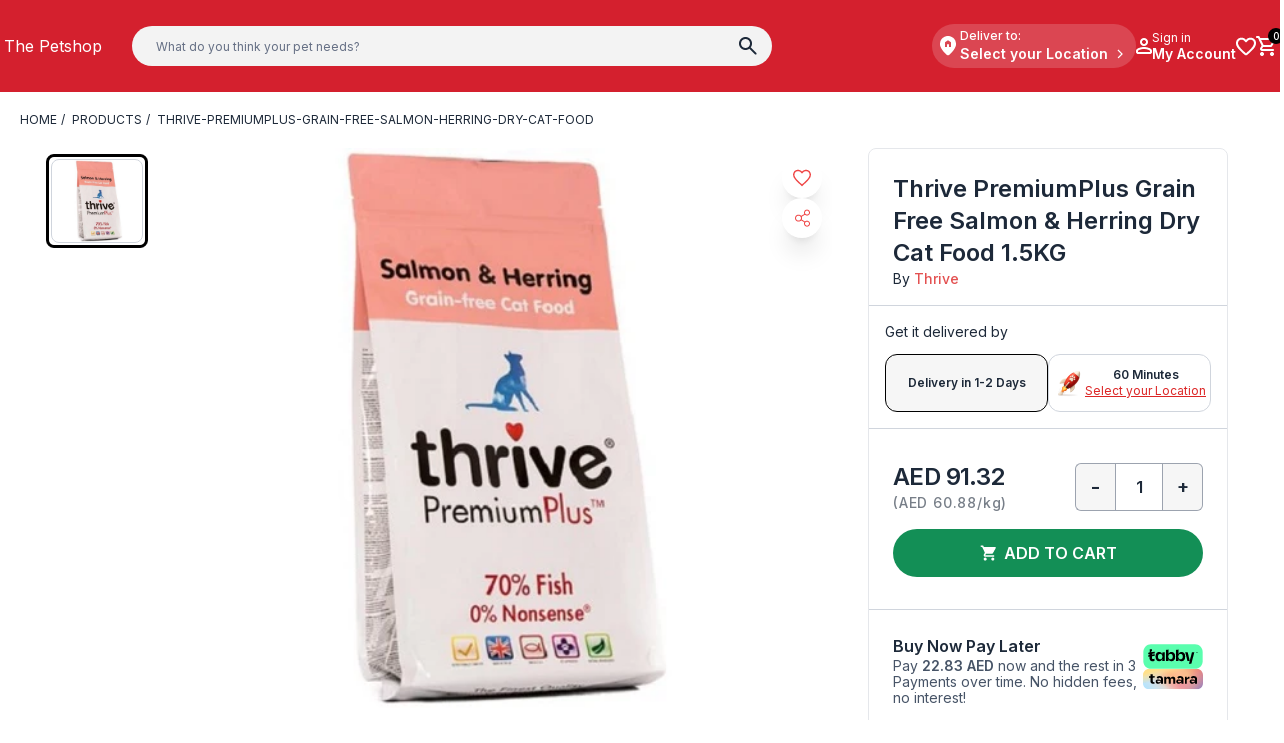

--- FILE ---
content_type: text/html
request_url: https://www.thepetshop.com/products/thrive-premiumplus-grain-free-salmon-herring-dry-cat-food
body_size: 23897
content:
<!DOCTYPE html><html lang="en" dir="ltr"><head><meta charSet="utf-8"/><meta name="viewport" content="width=device-width,initial-scale=1"/><meta name="msvalidate.01" content="A352E6A0AF9A652267361BBB572B8468"/><meta property="og:type" content="website"/><title>Thrive PremiumPlus Grain Free Salmon &amp; Herring Dry Cat Food 1.5KG | The Pet Shop</title><meta property="og:title" content="Thrive PremiumPlus Grain Free Salmon &amp; Herring Dry Cat Food 1.5KG | The Pet Shop"/><meta property="twitter:title" content="Thrive PremiumPlus Grain Free Salmon &amp; Herring Dry Cat Food 1.5KG | The Pet Shop"/><meta property="twitter:site" content="@shopify"/><meta property="twitter:creator" content="@shopify"/><link rel="canonical" href="https://www.thepetshop.com/products/thrive-premiumplus-grain-free-salmon-herring-dry-cat-food"/><meta property="og:url" content="https://www.thepetshop.com/products/thrive-premiumplus-grain-free-salmon-herring-dry-cat-food"/><meta name="robots" content="index,follow"/><script type="application/ld+json">{"@context":"https://schema.org","@type":"Organization","name":"The Petshop","logo":"https://cdn.shopify.com/s/files/1/0618/6614/7893/files/The_Petshop_Final_Logo-01.png?v=1716960556","sameAs":["https://twitter.com/shopify","https://facebook.com/shopify","https://instagram.com/shopify","https://youtube.com/shopify","https://tiktok.com/@shopify"],"url":"https://www.thepetshop.com/products/thrive-premiumplus-grain-free-salmon-herring-dry-cat-food","potentialAction":{"@type":"SearchAction","target":"https://www.thepetshop.com/products/thrive-premiumplus-grain-free-salmon-herring-dry-cat-foodsearch?q={search_term}","query":"required name='search_term'"}}</script><script type="application/ld+json">{"@context":"https://schema.org","@type":"BreadcrumbList","itemListElement":[{"@type":"ListItem","position":1,"name":"Products","item":"https://www.thepetshop.com/products"},{"@type":"ListItem","position":2,"name":"Thrive PremiumPlus Grain Free Salmon & Herring Dry Cat Food 1.5KG"}]}</script><script type="application/ld+json">{"@context":"https://schema.org","@type":"Product","brand":{"@type":"Brand","name":"Thrive"},"description":"A balanced diet for all cats, regardless of breed, an age. Contains easily digestible proteins, grains and starches. Product Features: Salmon and herrin...","image":["https://cdn.shopify.com/s/files/1/0618/6614/7893/files/unnamed_edbb0178-4fbc-4755-a444-dffaa1516a55.jpg?v=1717594389"],"name":"Thrive PremiumPlus Grain Free Salmon & Herring Dry Cat Food 1.5KG","offers":[{"@type":"Offer","availability":"https://schema.org/InStock","price":91.32,"priceCurrency":"AED","sku":"100244-1","url":"https://www.thepetshop.com/products/thrive-premiumplus-grain-free-salmon-herring-dry-cat-food?Size=1.5KG"}],"sku":"100244-1","url":"https://www.thepetshop.com/products/thrive-premiumplus-grain-free-salmon-herring-dry-cat-food"}</script><meta name="description" content="A balanced diet for all cats, regardless of breed, an age. Contains easily digestible proteins, grains and starches. Product Features: Salmon and herrin..."/><meta property="og:description" content="A balanced diet for all cats, regardless of breed, an age. Contains easily digestible proteins, grains and starches. Product Features: Salmon and herrin..."/><meta property="twitter:description" content="A balanced diet for all cats, regardless of breed, an age. Contains easily digestible proteins, grains and starches. Product Features: Salmon and herrin..."/><meta property="og:image:url" content="https://cdn.shopify.com/s/files/1/0618/6614/7893/files/unnamed_edbb0178-4fbc-4755-a444-dffaa1516a55.jpg?v=1717594389"/><meta property="og:image:secure_url" content="https://cdn.shopify.com/s/files/1/0618/6614/7893/files/unnamed_edbb0178-4fbc-4755-a444-dffaa1516a55.jpg?v=1717594389"/><meta property="og:image:type" content="image/jpeg"/><meta property="og:image:width" content="410"/><meta property="og:image:height" content="450"/><link rel="stylesheet" href="https://cdn.shopify.com/oxygen-v2/31233/19207/39679/2849233/build/_assets/app-MNEHEXBG.css"/><link rel="preconnect" href="https://cdn.shopify.com"/><link rel="preconnect" href="https://shop.app"/><link rel="stylesheet" href="https://cdn.shopify.com/oxygen-v2/31233/19207/39679/2849233/build/_assets/index-G25NHBDA.css"/><link rel="icon" type="image/svg+xml" href="https://cdn.shopify.com/oxygen-v2/31233/19207/39679/2849233/build/_assets/favicon-F26MMSYP.svg"/></head><body class="body-style"><div class="flex flex-col min-h-screen"><div class=""><a href="#mainContent" class="sr-only">Skip to content</a></div><dialog class="z-50 sm:z-1 w-full max-w-lg sm:rounded-2xl rounded-t-2xl bg-white border-none shadow-xl p-0 fixed inset-0 mx-auto my-auto transition-opacity duration-300 open:table data-[closing]:hidden mb-0 sm:mb-auto backdrop:bg-black/50"><div class="flex justify-center px-4 sm:px-8 flex-col gap-3 w-full bg-white sm:bg-transparent rounded-2xl"><div class="flex flex-col p-4 relative gap-4"><div class="absolute -top-16 left-1/2 transform -translate-x-1/2 sm:transform-none sm:translate-x-0 sm:relative sm:top-0 sm:left-0"><div class="flex justify-center"><img src="https://cdn.shopify.com/oxygen-v2/31233/19207/39679/2849233/build/_assets/rocketExpress-2SAQQSP5.png" alt="express" class="h-[146px]"/></div><div class="flex justify-center -bottom-2 left-1/2 transform -translate-x-1/2 absolute"><svg xmlns="http://www.w3.org/2000/svg" width="151" height="51" viewBox="0 0 151 51" fill="none"><path d="M13.9424 12.1891C15.3484 8.18206 19.1318 5.5 23.3784 5.5H136.394C143.285 5.5 148.111 12.3078 145.83 18.8109L137.058 43.8109C135.652 47.8179 131.868 50.5 127.622 50.5H14.6065C7.71471 50.5 2.8887 43.6922 5.17048 37.1891L13.9424 12.1891Z" fill="#D90023"></path><path d="M31.7648 28.89C29.8148 28.89 28.5548 29.58 28.1048 31.47C27.6548 33.27 28.4348 34.56 30.5948 34.56C32.4848 34.56 33.5048 33.57 33.9548 31.74C34.4048 29.97 33.6848 28.89 31.7648 28.89ZM28.4348 27.42L28.6448 27.48C30.1148 26.07 32.1548 25.35 34.8548 25.35C40.2248 25.35 41.7848 28.02 40.7048 32.34C39.6248 36.72 36.4748 39.39 30.1148 39.39C22.4948 39.39 19.6748 34.98 21.7748 26.55C23.5148 19.53 26.9948 16.11 34.5848 16.11C41.6948 16.11 43.9148 19.14 42.9248 23.22C42.8348 23.49 42.7448 23.79 42.6548 24.12C41.7548 24 40.6148 24 39.2948 24C37.9748 24 36.7748 24 35.9348 24.09C35.9648 23.94 36.0248 23.76 36.0548 23.64C36.4148 22.17 35.8448 21.27 33.7448 21.27C31.3748 21.27 29.9048 22.38 29.1548 25.17C28.9448 25.89 28.7048 26.61 28.4348 27.42ZM65.512 28.32C63.652 35.91 59.722 39.42 52.972 39.42C44.752 39.42 42.202 34.89 44.272 26.55C46.222 18.84 50.212 16.08 56.842 16.08C64.372 16.08 67.672 19.74 65.512 28.32ZM56.152 21.99C53.992 21.99 52.552 22.98 51.592 26.85C50.362 31.74 51.352 33.09 53.692 33.09C55.762 33.09 57.202 31.98 58.222 27.81C59.332 23.31 58.402 21.99 56.152 21.99Z" fill="white"></path><path d="M92.4143 18.375H98.9868C98.2718 21.07 97.4743 24.15 96.3468 28.66C95.2468 33.0325 94.5318 36.03 93.8718 39H88.5643C89.6643 35.2325 90.4068 32.2625 91.4518 28.22C91.8093 26.7625 92.3043 25.1125 92.7718 23.545H92.6618C91.8093 25.14 90.8743 26.79 90.0768 28L82.8718 39H80.5618L78.7743 27.725C78.5818 26.4325 78.4718 24.8375 78.4168 23.3525L78.2793 23.38C77.9493 24.975 77.6468 26.515 77.2893 28.11C76.2443 32.2075 75.5843 35.2325 74.7318 39H69.9743C70.8268 36.03 71.5693 33.0325 72.6693 28.66C73.7968 24.15 74.5668 21.07 75.1718 18.375H81.8818C82.2393 20.41 82.7343 24.37 83.4493 28.4125C83.6143 29.32 83.7243 30.4475 83.8068 31.6025H83.8618C84.5493 30.475 85.2368 29.3475 85.8418 28.44C88.4268 24.4525 91.0668 20.41 92.4143 18.375ZM103.994 39H98.5485C99.346 36.0025 100.116 33.06 101.189 28.6875C102.289 24.2875 103.031 21.345 103.691 18.375H109.136C108.339 21.3175 107.596 24.26 106.496 28.66C105.396 33.0325 104.681 35.975 103.994 39ZM128.006 18.375H133.011C132.433 20.5475 131.416 24.2875 130.343 28.66C129.216 33.225 128.446 36.305 127.813 39H122.258C121.736 36.9925 119.811 32.2625 118.381 28.165C117.886 26.8175 117.446 25.36 117.171 23.9575H117.143C116.841 25.7725 116.483 27.45 116.126 29.0725C114.888 34.16 114.063 37.5975 113.761 39H108.673C109.361 36.2775 110.213 33.0875 111.286 28.6875C112.386 24.315 113.211 21.015 113.816 18.375H120.031C120.416 19.8325 122.396 25.0025 123.771 28.99C124.128 30.09 124.596 31.3825 124.871 32.675H124.926C125.201 31.025 125.476 29.4025 125.861 27.8625C126.741 24.37 127.676 20.19 128.006 18.375Z" fill="white"></path></svg></div></div><div class="text-xl font-bold italic flex justify-center mt-[90px] sm:mt-0">🌙 Opens again at </div><div class="flex justify-center text-base font-normal text-center">You can still shop from 12,000+ products now and get them delivered first thing tomorrow morning by .</div><div class="flex flex-col sm:flex-row-reverse justify-between gap-2 pb-2"><button class="p-2 bg-red-600 text-white rounded-full flex-1 flex flex-col items-center">Shop 60 Minutes<span class="text-2xs">Get it tomorrow morning by </span></button><button class="p-2 bg-black text-white rounded-full flex-1">Shop Standard Delivery</button></div></div></div></dialog><header role="banner" class="z-30 bg-petshopRed text-white hidden xl:flex flex-col leading-none"><div class="container py-6 flex items-center justify-between gap-8"><div class="flex-shrink-0 min-w-32"><a data-discover="true" href="/"><span>The Petshop</span></a></div><div class="flex flex-1 items-center justify-between gap-6 flex-wrap"><div class="flex items-center gap-6 flex-1 min-w-[300px] text-black"><form method="get" action="/search" class="flex items-center gap-8 w-full relative xl:max-w-[640px]" data-discover="true"><button type="submit" class="absolute w-8 h-8 z-30 flex items-center justify-center right-2 rounded-full"><svg width="18" height="18" viewBox="0 0 18 18" fill="none" xmlns="http://www.w3.org/2000/svg"><path d="M6.5 13C4.68333 13 3.14583 12.3708 1.8875 11.1125C0.629167 9.85417 0 8.31667 0 6.5C0 4.68333 0.629167 3.14583 1.8875 1.8875C3.14583 0.629167 4.68333 0 6.5 0C8.31667 0 9.85417 0.629167 11.1125 1.8875C12.3708 3.14583 13 4.68333 13 6.5C13 7.23333 12.8833 7.925 12.65 8.575C12.4167 9.225 12.1 9.8 11.7 10.3L17.3 15.9C17.4833 16.0833 17.575 16.3167 17.575 16.6C17.575 16.8833 17.4833 17.1167 17.3 17.3C17.1167 17.4833 16.8833 17.575 16.6 17.575C16.3167 17.575 16.0833 17.4833 15.9 17.3L10.3 11.7C9.8 12.1 9.225 12.4167 8.575 12.65C7.925 12.8833 7.23333 13 6.5 13ZM6.5 11C7.75 11 8.8125 10.5625 9.6875 9.6875C10.5625 8.8125 11 7.75 11 6.5C11 5.25 10.5625 4.1875 9.6875 3.3125C8.8125 2.4375 7.75 2 6.5 2C5.25 2 4.1875 2.4375 3.3125 3.3125C2.4375 4.1875 2 5.25 2 6.5C2 7.75 2.4375 8.8125 3.3125 9.6875C4.1875 10.5625 5.25 11 6.5 11Z" fill="#1D2939"></path></svg></button><input type="text" placeholder="What do you think your pet needs?" name="query" class="w-full h-10 bg-[#F3F3F3] text-xs border-0 rounded-3xl px-6"/></form></div><div class="flex items-center justify-end gap-6 flex-shrink-0 min-w-[280px]"><div class="relative w-full"><button class="flex items-center flex-row gap-1 xl:bg-red-400 rounded-full p-1 w-full xl:max-w-[258px]"><svg xmlns="http://www.w3.org/2000/svg" width="24" height="24" viewBox="0 0 24 24" fill="none" class="!min-w-[24px]"><mask id="mask0_3168_24894" style="mask-type:alpha" maskUnits="userSpaceOnUse" x="0" y="0" width="24" height="24"><rect width="24" height="24" fill="#D9D9D9"></rect></mask><g mask="url(#mask0_3168_24894)"><path d="M9 13H11V10.25H13V13H15V8.25L12 6.25L9 8.25V13ZM12 21.325C11.7667 21.325 11.5333 21.2833 11.3 21.2C11.0667 21.1167 10.8583 20.9917 10.675 20.825C9.59167 19.825 8.63333 18.85 7.8 17.9C6.96667 16.95 6.27083 16.0292 5.7125 15.1375C5.15417 14.2458 4.72917 13.3875 4.4375 12.5625C4.14583 11.7375 4 10.95 4 10.2C4 7.7 4.80417 5.70833 6.4125 4.225C8.02083 2.74167 9.88333 2 12 2C14.1167 2 15.9792 2.74167 17.5875 4.225C19.1958 5.70833 20 7.7 20 10.2C20 10.95 19.8542 11.7375 19.5625 12.5625C19.2708 13.3875 18.8458 14.2458 18.2875 15.1375C17.7292 16.0292 17.0333 16.95 16.2 17.9C15.3667 18.85 14.4083 19.825 13.325 20.825C13.1417 20.9917 12.9333 21.1167 12.7 21.2C12.4667 21.2833 12.2333 21.325 12 21.325Z" fill="white"></path></g></svg><div class="flex xl:flex-col items-center xl:items-start max-w-[calc(100%-28px)] xl:max-w-[190px] h-9 xl:h-auto flex-grow xl:whitespace-nowrap gap-1 xl:gap-0"><span class="text-xs font-medium"> Deliver to:</span><span class="text-xs md:text-sm font-semibold flex items-center max-w-full flex-grow xl:w-full justify-between ">Select your Location<svg xmlns="http://www.w3.org/2000/svg" viewBox="0 0 20 20" fill="transparent" stroke="currentColor" class="w-6 h-6 w-5 h-5 transition rotate-0 !min-w-[20px] !h-[20px] xl:-rotate-90"><title>Caret</title><path d="M14 8L10 12L6 8" stroke-width="1.25"></path></svg></span></div></button></div><button class="flex items-center gap-2"><svg width="16" height="16" viewBox="0 0 16 16" fill="none" xmlns="http://www.w3.org/2000/svg"><path d="M8 8C6.9 8 5.95833 7.60833 5.175 6.825C4.39167 6.04167 4 5.1 4 4C4 2.9 4.39167 1.95833 5.175 1.175C5.95833 0.391667 6.9 0 8 0C9.1 0 10.0417 0.391667 10.825 1.175C11.6083 1.95833 12 2.9 12 4C12 5.1 11.6083 6.04167 10.825 6.825C10.0417 7.60833 9.1 8 8 8ZM0 14V13.2C0 12.6333 0.145833 12.1125 0.4375 11.6375C0.729167 11.1625 1.11667 10.8 1.6 10.55C2.63333 10.0333 3.68333 9.64583 4.75 9.3875C5.81667 9.12917 6.9 9 8 9C9.1 9 10.1833 9.12917 11.25 9.3875C12.3167 9.64583 13.3667 10.0333 14.4 10.55C14.8833 10.8 15.2708 11.1625 15.5625 11.6375C15.8542 12.1125 16 12.6333 16 13.2V14C16 14.55 15.8042 15.0208 15.4125 15.4125C15.0208 15.8042 14.55 16 14 16H2C1.45 16 0.979167 15.8042 0.5875 15.4125C0.195833 15.0208 0 14.55 0 14ZM2 14H14V13.2C14 13.0167 13.9542 12.85 13.8625 12.7C13.7708 12.55 13.65 12.4333 13.5 12.35C12.6 11.9 11.6917 11.5625 10.775 11.3375C9.85833 11.1125 8.93333 11 8 11C7.06667 11 6.14167 11.1125 5.225 11.3375C4.30833 11.5625 3.4 11.9 2.5 12.35C2.35 12.4333 2.22917 12.55 2.1375 12.7C2.04583 12.85 2 13.0167 2 13.2V14ZM8 6C8.55 6 9.02083 5.80417 9.4125 5.4125C9.80417 5.02083 10 4.55 10 4C10 3.45 9.80417 2.97917 9.4125 2.5875C9.02083 2.19583 8.55 2 8 2C7.45 2 6.97917 2.19583 6.5875 2.5875C6.19583 2.97917 6 3.45 6 4C6 4.55 6.19583 5.02083 6.5875 5.4125C6.97917 5.80417 7.45 6 8 6Z" fill="currentColor"></path></svg><div class="flex flex-col items-start whitespace-nowrap"><span class="text-xs leading-4">Sign in</span><span class="text-sm font-semibold leading-4">My Account</span></div></button><a class="flex items-center flex-col" aria-label="Wishlist" data-discover="true" href="/wishlist"><span class="relative"><svg width="20" height="19" viewBox="0 0 20 19" fill="none" xmlns="http://www.w3.org/2000/svg"><path d="M10 18.3254C9.76667 18.3254 9.52917 18.2837 9.2875 18.2004C9.04583 18.1171 8.83333 17.9837 8.65 17.8004L6.925 16.2254C5.15833 14.6087 3.5625 13.0046 2.1375 11.4129C0.7125 9.82122 0 8.06706 0 6.15039C0 4.58372 0.525 3.27539 1.575 2.22539C2.625 1.17539 3.93333 0.650391 5.5 0.650391C6.38333 0.650391 7.21667 0.837891 8 1.21289C8.78333 1.58789 9.45 2.10039 10 2.75039C10.55 2.10039 11.2167 1.58789 12 1.21289C12.7833 0.837891 13.6167 0.650391 14.5 0.650391C16.0667 0.650391 17.375 1.17539 18.425 2.22539C19.475 3.27539 20 4.58372 20 6.15039C20 8.06706 19.2917 9.82539 17.875 11.4254C16.4583 13.0254 14.85 14.6337 13.05 16.2504L11.35 17.8004C11.1667 17.9837 10.9542 18.1171 10.7125 18.2004C10.4708 18.2837 10.2333 18.3254 10 18.3254ZM9.05 4.75039C8.56667 4.06706 8.05 3.54622 7.5 3.18789C6.95 2.82956 6.28333 2.65039 5.5 2.65039C4.5 2.65039 3.66667 2.98372 3 3.65039C2.33333 4.31706 2 5.15039 2 6.15039C2 7.01706 2.30833 7.93789 2.925 8.91289C3.54167 9.88789 4.27917 10.8337 5.1375 11.7504C5.99583 12.6671 6.87917 13.5254 7.7875 14.3254C8.69583 15.1254 9.43333 15.7837 10 16.3004C10.5667 15.7837 11.3042 15.1254 12.2125 14.3254C13.1208 13.5254 14.0042 12.6671 14.8625 11.7504C15.7208 10.8337 16.4583 9.88789 17.075 8.91289C17.6917 7.93789 18 7.01706 18 6.15039C18 5.15039 17.6667 4.31706 17 3.65039C16.3333 2.98372 15.5 2.65039 14.5 2.65039C13.7167 2.65039 13.05 2.82956 12.5 3.18789C11.95 3.54622 11.4333 4.06706 10.95 4.75039C10.8333 4.91706 10.6917 5.04206 10.525 5.12539C10.3583 5.20872 10.1833 5.25039 10 5.25039C9.81667 5.25039 9.64167 5.20872 9.475 5.12539C9.30833 5.04206 9.16667 4.91706 9.05 4.75039Z" fill="currentColor"></path></svg></span></a><!--$--><a class="flex items-center flex-col gap-0.5 relative" data-discover="true" href="/cart"><svg width="20" height="20" viewBox="0 0 20 20" fill="none" xmlns="http://www.w3.org/2000/svg"><path d="M6 20C5.45 20 4.97917 19.8042 4.5875 19.4125C4.19583 19.0208 4 18.55 4 18C4 17.45 4.19583 16.9792 4.5875 16.5875C4.97917 16.1958 5.45 16 6 16C6.55 16 7.02083 16.1958 7.4125 16.5875C7.80417 16.9792 8 17.45 8 18C8 18.55 7.80417 19.0208 7.4125 19.4125C7.02083 19.8042 6.55 20 6 20ZM16 20C15.45 20 14.9792 19.8042 14.5875 19.4125C14.1958 19.0208 14 18.55 14 18C14 17.45 14.1958 16.9792 14.5875 16.5875C14.9792 16.1958 15.45 16 16 16C16.55 16 17.0208 16.1958 17.4125 16.5875C17.8042 16.9792 18 17.45 18 18C18 18.55 17.8042 19.0208 17.4125 19.4125C17.0208 19.8042 16.55 20 16 20ZM5.15 4L7.55 9H14.55L17.3 4H5.15ZM4.2 2H18.95C19.3333 2 19.625 2.17083 19.825 2.5125C20.025 2.85417 20.0333 3.2 19.85 3.55L16.3 9.95C16.1167 10.2833 15.8708 10.5417 15.5625 10.725C15.2542 10.9083 14.9167 11 14.55 11H7.1L6 13H17C17.2833 13 17.5208 13.0958 17.7125 13.2875C17.9042 13.4792 18 13.7167 18 14C18 14.2833 17.9042 14.5208 17.7125 14.7125C17.5208 14.9042 17.2833 15 17 15H6C5.25 15 4.68333 14.6708 4.3 14.0125C3.91667 13.3542 3.9 12.7 4.25 12.05L5.6 9.6L2 2H1C0.716667 2 0.479167 1.90417 0.2875 1.7125C0.0958333 1.52083 0 1.28333 0 1C0 0.716667 0.0958333 0.479167 0.2875 0.2875C0.479167 0.0958333 0.716667 0 1 0H2.625C2.80833 0 2.98333 0.05 3.15 0.15C3.31667 0.25 3.44167 0.391667 3.525 0.575L4.2 2Z" fill="currentColor"></path></svg><div class="header-icon absolute -top-2 -right-2 text-white text-[0.625rem] font-medium subpixel-antialiased flex items-center justify-center leading-none rounded-full w-4 h-4"><span>0</span></div></a><!--/$--></div></div></div></header><header role="banner" class="text-white bg-petshopRed relative grid grid-cols-2
    gap-y-3 pt-3 xl:hidden sticky z-30 xl:z-10 w-full top-0"><div class="flex items-center justify-start gap-4 px-4 md:px-6"><button class="relative flex items-center justify-center w-8 h-8" title="Menu"><svg class="w-6 h-6" width="24" height="16" viewBox="0 0 24 16" fill="none" xmlns="http://www.w3.org/2000/svg"><path d="M1.33333 16C0.955556 16 0.638889 15.8722 0.383333 15.6167C0.127778 15.3611 0 15.0444 0 14.6667C0 14.2889 0.127778 13.9722 0.383333 13.7167C0.638889 13.4611 0.955556 13.3333 1.33333 13.3333H22.6667C23.0444 13.3333 23.3611 13.4611 23.6167 13.7167C23.8722 13.9722 24 14.2889 24 14.6667C24 15.0444 23.8722 15.3611 23.6167 15.6167C23.3611 15.8722 23.0444 16 22.6667 16H1.33333ZM1.33333 9.33333C0.955556 9.33333 0.638889 9.20556 0.383333 8.95C0.127778 8.69444 0 8.37778 0 8C0 7.62222 0.127778 7.30556 0.383333 7.05C0.638889 6.79444 0.955556 6.66667 1.33333 6.66667H22.6667C23.0444 6.66667 23.3611 6.79444 23.6167 7.05C23.8722 7.30556 24 7.62222 24 8C24 8.37778 23.8722 8.69444 23.6167 8.95C23.3611 9.20556 23.0444 9.33333 22.6667 9.33333H1.33333ZM1.33333 2.66667C0.955556 2.66667 0.638889 2.53889 0.383333 2.28333C0.127778 2.02778 0 1.71111 0 1.33333C0 0.955556 0.127778 0.638889 0.383333 0.383333C0.638889 0.127778 0.955556 0 1.33333 0H22.6667C23.0444 0 23.3611 0.127778 23.6167 0.383333C23.8722 0.638889 24 0.955556 24 1.33333C24 1.71111 23.8722 2.02778 23.6167 2.28333C23.3611 2.53889 23.0444 2.66667 22.6667 2.66667H1.33333Z" fill="currentColor"></path></svg></button><a class="flex items-center self-stretch leading-[3rem] md:leading-[4rem] h-full w-full" data-discover="true" href="/"><span>The Petshop</span></a></div><div class="flex items-center justify-end gap-5 px-4 md:px-6"><a class="flex items-center flex-col" aria-label="Wishlist" data-discover="true" href="/wishlist"><span class="relative"><svg width="20" height="19" viewBox="0 0 20 19" fill="none" xmlns="http://www.w3.org/2000/svg"><path d="M10 18.3254C9.76667 18.3254 9.52917 18.2837 9.2875 18.2004C9.04583 18.1171 8.83333 17.9837 8.65 17.8004L6.925 16.2254C5.15833 14.6087 3.5625 13.0046 2.1375 11.4129C0.7125 9.82122 0 8.06706 0 6.15039C0 4.58372 0.525 3.27539 1.575 2.22539C2.625 1.17539 3.93333 0.650391 5.5 0.650391C6.38333 0.650391 7.21667 0.837891 8 1.21289C8.78333 1.58789 9.45 2.10039 10 2.75039C10.55 2.10039 11.2167 1.58789 12 1.21289C12.7833 0.837891 13.6167 0.650391 14.5 0.650391C16.0667 0.650391 17.375 1.17539 18.425 2.22539C19.475 3.27539 20 4.58372 20 6.15039C20 8.06706 19.2917 9.82539 17.875 11.4254C16.4583 13.0254 14.85 14.6337 13.05 16.2504L11.35 17.8004C11.1667 17.9837 10.9542 18.1171 10.7125 18.2004C10.4708 18.2837 10.2333 18.3254 10 18.3254ZM9.05 4.75039C8.56667 4.06706 8.05 3.54622 7.5 3.18789C6.95 2.82956 6.28333 2.65039 5.5 2.65039C4.5 2.65039 3.66667 2.98372 3 3.65039C2.33333 4.31706 2 5.15039 2 6.15039C2 7.01706 2.30833 7.93789 2.925 8.91289C3.54167 9.88789 4.27917 10.8337 5.1375 11.7504C5.99583 12.6671 6.87917 13.5254 7.7875 14.3254C8.69583 15.1254 9.43333 15.7837 10 16.3004C10.5667 15.7837 11.3042 15.1254 12.2125 14.3254C13.1208 13.5254 14.0042 12.6671 14.8625 11.7504C15.7208 10.8337 16.4583 9.88789 17.075 8.91289C17.6917 7.93789 18 7.01706 18 6.15039C18 5.15039 17.6667 4.31706 17 3.65039C16.3333 2.98372 15.5 2.65039 14.5 2.65039C13.7167 2.65039 13.05 2.82956 12.5 3.18789C11.95 3.54622 11.4333 4.06706 10.95 4.75039C10.8333 4.91706 10.6917 5.04206 10.525 5.12539C10.3583 5.20872 10.1833 5.25039 10 5.25039C9.81667 5.25039 9.64167 5.20872 9.475 5.12539C9.30833 5.04206 9.16667 4.91706 9.05 4.75039Z" fill="currentColor"></path></svg></span></a><button class="flex items-center flex-col gap-1"><svg width="16" height="16" viewBox="0 0 16 16" fill="none" xmlns="http://www.w3.org/2000/svg"><path d="M8 8C6.9 8 5.95833 7.60833 5.175 6.825C4.39167 6.04167 4 5.1 4 4C4 2.9 4.39167 1.95833 5.175 1.175C5.95833 0.391667 6.9 0 8 0C9.1 0 10.0417 0.391667 10.825 1.175C11.6083 1.95833 12 2.9 12 4C12 5.1 11.6083 6.04167 10.825 6.825C10.0417 7.60833 9.1 8 8 8ZM0 14V13.2C0 12.6333 0.145833 12.1125 0.4375 11.6375C0.729167 11.1625 1.11667 10.8 1.6 10.55C2.63333 10.0333 3.68333 9.64583 4.75 9.3875C5.81667 9.12917 6.9 9 8 9C9.1 9 10.1833 9.12917 11.25 9.3875C12.3167 9.64583 13.3667 10.0333 14.4 10.55C14.8833 10.8 15.2708 11.1625 15.5625 11.6375C15.8542 12.1125 16 12.6333 16 13.2V14C16 14.55 15.8042 15.0208 15.4125 15.4125C15.0208 15.8042 14.55 16 14 16H2C1.45 16 0.979167 15.8042 0.5875 15.4125C0.195833 15.0208 0 14.55 0 14ZM2 14H14V13.2C14 13.0167 13.9542 12.85 13.8625 12.7C13.7708 12.55 13.65 12.4333 13.5 12.35C12.6 11.9 11.6917 11.5625 10.775 11.3375C9.85833 11.1125 8.93333 11 8 11C7.06667 11 6.14167 11.1125 5.225 11.3375C4.30833 11.5625 3.4 11.9 2.5 12.35C2.35 12.4333 2.22917 12.55 2.1375 12.7C2.04583 12.85 2 13.0167 2 13.2V14ZM8 6C8.55 6 9.02083 5.80417 9.4125 5.4125C9.80417 5.02083 10 4.55 10 4C10 3.45 9.80417 2.97917 9.4125 2.5875C9.02083 2.19583 8.55 2 8 2C7.45 2 6.97917 2.19583 6.5875 2.5875C6.19583 2.97917 6 3.45 6 4C6 4.55 6.19583 5.02083 6.5875 5.4125C6.97917 5.80417 7.45 6 8 6Z" fill="currentColor"></path></svg></button><!--$--><a class="flex items-center flex-col gap-0.5 relative" data-discover="true" href="/cart"><svg width="20" height="20" viewBox="0 0 20 20" fill="none" xmlns="http://www.w3.org/2000/svg"><path d="M6 20C5.45 20 4.97917 19.8042 4.5875 19.4125C4.19583 19.0208 4 18.55 4 18C4 17.45 4.19583 16.9792 4.5875 16.5875C4.97917 16.1958 5.45 16 6 16C6.55 16 7.02083 16.1958 7.4125 16.5875C7.80417 16.9792 8 17.45 8 18C8 18.55 7.80417 19.0208 7.4125 19.4125C7.02083 19.8042 6.55 20 6 20ZM16 20C15.45 20 14.9792 19.8042 14.5875 19.4125C14.1958 19.0208 14 18.55 14 18C14 17.45 14.1958 16.9792 14.5875 16.5875C14.9792 16.1958 15.45 16 16 16C16.55 16 17.0208 16.1958 17.4125 16.5875C17.8042 16.9792 18 17.45 18 18C18 18.55 17.8042 19.0208 17.4125 19.4125C17.0208 19.8042 16.55 20 16 20ZM5.15 4L7.55 9H14.55L17.3 4H5.15ZM4.2 2H18.95C19.3333 2 19.625 2.17083 19.825 2.5125C20.025 2.85417 20.0333 3.2 19.85 3.55L16.3 9.95C16.1167 10.2833 15.8708 10.5417 15.5625 10.725C15.2542 10.9083 14.9167 11 14.55 11H7.1L6 13H17C17.2833 13 17.5208 13.0958 17.7125 13.2875C17.9042 13.4792 18 13.7167 18 14C18 14.2833 17.9042 14.5208 17.7125 14.7125C17.5208 14.9042 17.2833 15 17 15H6C5.25 15 4.68333 14.6708 4.3 14.0125C3.91667 13.3542 3.9 12.7 4.25 12.05L5.6 9.6L2 2H1C0.716667 2 0.479167 1.90417 0.2875 1.7125C0.0958333 1.52083 0 1.28333 0 1C0 0.716667 0.0958333 0.479167 0.2875 0.2875C0.479167 0.0958333 0.716667 0 1 0H2.625C2.80833 0 2.98333 0.05 3.15 0.15C3.31667 0.25 3.44167 0.391667 3.525 0.575L4.2 2Z" fill="currentColor"></path></svg><div class="header-icon absolute -top-2 -right-2 text-white text-[0.625rem] font-medium subpixel-antialiased flex items-center justify-center leading-none rounded-full w-4 h-4"><span>0</span></div></a><!--/$--></div><div class="relative w-full col-span-full flex items-center gap-8 text-black px-4 md:px-6"><form method="get" action="/search" class="flex items-center gap-8 w-full relative" data-discover="true"><button type="submit" class="absolute w-8 h-8 z-30 flex items-center justify-center right-2 rounded-full"><svg width="18" height="18" viewBox="0 0 18 18" fill="none" xmlns="http://www.w3.org/2000/svg"><path d="M6.5 13C4.68333 13 3.14583 12.3708 1.8875 11.1125C0.629167 9.85417 0 8.31667 0 6.5C0 4.68333 0.629167 3.14583 1.8875 1.8875C3.14583 0.629167 4.68333 0 6.5 0C8.31667 0 9.85417 0.629167 11.1125 1.8875C12.3708 3.14583 13 4.68333 13 6.5C13 7.23333 12.8833 7.925 12.65 8.575C12.4167 9.225 12.1 9.8 11.7 10.3L17.3 15.9C17.4833 16.0833 17.575 16.3167 17.575 16.6C17.575 16.8833 17.4833 17.1167 17.3 17.3C17.1167 17.4833 16.8833 17.575 16.6 17.575C16.3167 17.575 16.0833 17.4833 15.9 17.3L10.3 11.7C9.8 12.1 9.225 12.4167 8.575 12.65C7.925 12.8833 7.23333 13 6.5 13ZM6.5 11C7.75 11 8.8125 10.5625 9.6875 9.6875C10.5625 8.8125 11 7.75 11 6.5C11 5.25 10.5625 4.1875 9.6875 3.3125C8.8125 2.4375 7.75 2 6.5 2C5.25 2 4.1875 2.4375 3.3125 3.3125C2.4375 4.1875 2 5.25 2 6.5C2 7.75 2.4375 8.8125 3.3125 9.6875C4.1875 10.5625 5.25 11 6.5 11Z" fill="#1D2939"></path></svg></button><input type="text" placeholder="What do you think your pet needs?" name="query" class="w-full h-10 bg-[#F3F3F3] text-xs border-0 rounded-3xl px-6"/></form></div><div class="relative w-full col-span-full flex items-center gap-8 px-1 md:px-6 max-h-6 md:max-h-none"><div class="relative w-full"><button class="flex items-center flex-row gap-1 xl:bg-red-400 rounded-full p-1 w-full xl:max-w-[258px]"><svg xmlns="http://www.w3.org/2000/svg" width="24" height="24" viewBox="0 0 24 24" fill="none" class="!min-w-[24px]"><mask id="mask0_3168_24894" style="mask-type:alpha" maskUnits="userSpaceOnUse" x="0" y="0" width="24" height="24"><rect width="24" height="24" fill="#D9D9D9"></rect></mask><g mask="url(#mask0_3168_24894)"><path d="M9 13H11V10.25H13V13H15V8.25L12 6.25L9 8.25V13ZM12 21.325C11.7667 21.325 11.5333 21.2833 11.3 21.2C11.0667 21.1167 10.8583 20.9917 10.675 20.825C9.59167 19.825 8.63333 18.85 7.8 17.9C6.96667 16.95 6.27083 16.0292 5.7125 15.1375C5.15417 14.2458 4.72917 13.3875 4.4375 12.5625C4.14583 11.7375 4 10.95 4 10.2C4 7.7 4.80417 5.70833 6.4125 4.225C8.02083 2.74167 9.88333 2 12 2C14.1167 2 15.9792 2.74167 17.5875 4.225C19.1958 5.70833 20 7.7 20 10.2C20 10.95 19.8542 11.7375 19.5625 12.5625C19.2708 13.3875 18.8458 14.2458 18.2875 15.1375C17.7292 16.0292 17.0333 16.95 16.2 17.9C15.3667 18.85 14.4083 19.825 13.325 20.825C13.1417 20.9917 12.9333 21.1167 12.7 21.2C12.4667 21.2833 12.2333 21.325 12 21.325Z" fill="white"></path></g></svg><div class="flex xl:flex-col items-center xl:items-start max-w-[calc(100%-28px)] xl:max-w-[190px] h-9 xl:h-auto flex-grow xl:whitespace-nowrap gap-1 xl:gap-0"><span class="text-xs font-medium"> Deliver to:</span><span class="text-xs md:text-sm font-semibold flex items-center max-w-full flex-grow xl:w-full justify-between ">Select your Location<svg xmlns="http://www.w3.org/2000/svg" viewBox="0 0 20 20" fill="transparent" stroke="currentColor" class="w-6 h-6 w-5 h-5 transition rotate-0 !min-w-[20px] !h-[20px] xl:-rotate-90"><title>Caret</title><path d="M14 8L10 12L6 8" stroke-width="1.25"></path></svg></span></div></button></div></div><div class="relative w-full col-span-full flex items-center xl:mb-2.5 gap-8"></div></header><main role="main" id="mainContent" class="flex-grow md:px-4"><section class="w-full grid border-none"><div class="container"><div class="text-xs"><a class="inline-block py-5 uppercase" data-discover="true" href="/">Home</a><a class="inline-block py-5" data-discover="true" href="/products/"><span><span class="px-1">/</span> <span class="md:hidden uppercase">products</span><span class="hidden md:inline-block uppercase">Products</span></span></a><a class="inline-block py-5" data-discover="true" href="/products/thrive-premiumplus-grain-free-salmon-herring-dry-cat-food/"><span><span class="px-1">/</span> <span class="md:hidden uppercase">thrive-premiumplus-grain-<!-- -->...</span><span class="hidden md:inline-block uppercase">thrive-premiumplus-grain-free-salmon-herring-dry-cat-food</span></span></a></div></div><div class="w-full max-w-full lg:max-w-[1440px] mx-auto md:px-2 lg:px-6 grid items-start md:gap-x-6 lg:gap-x-23 lg:grid-cols-3 lg:grid-rows-[560px_auto]"><div class="w-full h-[160px] md:h-full md:col-span-2 md:px-0 relative overflow-hidden"><div class="product-gallery max-w-[100vw] "><div class="slick-slider slick-initialized" dir="ltr"><button type="button" data-role="none" class="slick-arrow slick-prev slick-disabled" style="display:block"> <!-- -->Previous</button><div class="slick-list"><div class="slick-track" style="width:100%;left:0%"><div data-index="0" class="slick-slide slick-active slick-current" tabindex="-1" aria-hidden="false" style="outline:none;width:100%"><div><div class="w-full relative"><img alt="Thrive PremiumPlus Grain Free Salmon &amp; Herring Dry Cat Food 1.5KG" decoding="async" height="109.75609756097562" loading="eager" sizes="(max-height: 562px) 40vw, 30vw" src="https://cdn.shopify.com/s/files/1/0618/6614/7893/files/unnamed_edbb0178-4fbc-4755-a444-dffaa1516a55.jpg?v=1717594389&amp;width=100&amp;height=110&amp;crop=center" srcSet="https://cdn.shopify.com/s/files/1/0618/6614/7893/files/unnamed_edbb0178-4fbc-4755-a444-dffaa1516a55.jpg?v=1717594389&amp;width=200&amp;height=220&amp;crop=center 200w, https://cdn.shopify.com/s/files/1/0618/6614/7893/files/unnamed_edbb0178-4fbc-4755-a444-dffaa1516a55.jpg?v=1717594389&amp;width=400&amp;height=439&amp;crop=center 400w" width="100" class="w-full h-full max-h-[160px] md:max-h-[562px] max-w-[802px] object-contain" style="width:100%;aspect-ratio:410/450"/><div class="absolute left-5 top-5 w-full flex gap-2 z-10"></div></div></div></div></div></div><button type="button" data-role="none" class="slick-arrow slick-next slick-disabled" style="display:block"> <!-- -->Next</button><div style="max-width:114px" class="slick-dots slick-thumb"><div class="slick-slider slick-vertical slick-initialized" dir="ltr"><button type="button" data-role="none" class="slick-arrow slick-prev slick-disabled" style="display:block"> <!-- -->Previous</button><div class="slick-list"><div class="slick-track" style="width:100%;left:0%"><div data-index="0" class="slick-slide slick-active slick-current" tabindex="-1" aria-hidden="false" style="outline:none;width:100%"><div><li class="slick-active" tabindex="-1" style="width:100%;display:inline-block"><div class="thumbnail w-[84px] h-[84px]"><img alt="Thrive PremiumPlus Grain Free Salmon &amp; Herring Dry Cat Food 1.5KG" decoding="async" height="109.75609756097562" loading="eager" sizes="(max-height: 562px) 40vw, 30vw" src="https://cdn.shopify.com/s/files/1/0618/6614/7893/files/unnamed_edbb0178-4fbc-4755-a444-dffaa1516a55.jpg?v=1717594389&amp;width=100&amp;height=110&amp;crop=center" srcSet="https://cdn.shopify.com/s/files/1/0618/6614/7893/files/unnamed_edbb0178-4fbc-4755-a444-dffaa1516a55.jpg?v=1717594389&amp;width=200&amp;height=220&amp;crop=center 200w, https://cdn.shopify.com/s/files/1/0618/6614/7893/files/unnamed_edbb0178-4fbc-4755-a444-dffaa1516a55.jpg?v=1717594389&amp;width=400&amp;height=439&amp;crop=center 400w" width="100" class="w-full h-full aspect-square object-contain" style="width:100%;aspect-ratio:410/450"/></div></li></div></div></div></div><button type="button" data-role="none" class="slick-arrow slick-next slick-disabled" style="display:block"> <!-- -->Next</button></div></div></div></div><div class="flex flex-col absolute top-[10px] right-[10px] items-center gap-y-8 text-red-500"><div class="w-[40px] h-[40px] flex justify-center align-middle rounded-full bg-white shadow-xl cursor-pointer select-none" aria-hidden="true"><div class="flex items-center gap-2" title="Add to Wishlist"><svg stroke="currentColor" fill="currentColor" stroke-width="0" viewBox="0 0 512 512" height="22" width="22" xmlns="http://www.w3.org/2000/svg"><path d="M349.6 64c-36.4 0-70.7 16.7-93.6 43.9C233.1 80.7 198.8 64 162.4 64 97.9 64 48 114.2 48 179.1c0 79.5 70.7 143.3 177.8 241.7L256 448l30.2-27.2C393.3 322.4 464 258.6 464 179.1 464 114.2 414.1 64 349.6 64zm-80.8 329.3l-4.2 3.9-8.6 7.8-8.6-7.8-4.2-3.9c-50.4-46.3-94-86.3-122.7-122-28-34.7-40.4-63.1-40.4-92.2 0-22.9 8.4-43.9 23.7-59.3 15.2-15.4 36-23.8 58.6-23.8 26.1 0 52 12.2 69.1 32.5l24.5 29.1 24.5-29.1c17.1-20.4 43-32.5 69.1-32.5 22.6 0 43.4 8.4 58.7 23.8 15.3 15.4 23.7 36.5 23.7 59.3 0 29-12.5 57.5-40.4 92.2-28.8 35.7-72.3 75.7-122.8 122z"></path></svg></div></div><div class="relative w-[40px] h-[40px] flex justify-center align-middle rounded-full bg-white shadow-xl"><button id="headlessui-menu-button-:Rq6hmij5:" type="button" aria-haspopup="menu" aria-expanded="false" data-headlessui-state=""><div class="cursor-pointer flex item-center gap-2"><span class="flex items-center"><svg width="15" height="19" viewBox="0 0 16 19" fill="none" xmlns="http://www.w3.org/2000/svg"><path d="M12.8 11.8044C11.9413 11.8044 11.1606 12.1445 10.5853 12.6969L7.16295 10.5766C7.35822 10.1241 7.46667 9.6256 7.46667 9.10222C7.46667 8.57885 7.35822 8.08039 7.16292 7.62788L10.5853 5.50759C11.1606 6.05995 11.9413 6.4 12.8 6.4C14.5645 6.4 16 4.96448 16 3.2C16 1.43552 14.5645 0 12.8 0C11.0355 0 9.6 1.43552 9.6 3.2C9.6 3.72092 9.72519 4.21316 9.94695 4.64825L6.60469 6.71893C5.91932 5.89461 4.88661 5.36889 3.73333 5.36889C1.67477 5.36889 0 7.04366 0 9.10222C0 11.1608 1.67477 12.8356 3.73333 12.8356C4.88661 12.8356 5.91932 12.3098 6.60469 11.4855L9.94695 13.5562C9.72519 13.9913 9.6 14.4835 9.6 15.0044C9.6 16.7689 11.0355 18.2044 12.8 18.2044C14.5645 18.2044 16 16.7689 16 15.0044C16 13.24 14.5645 11.8044 12.8 11.8044ZM12.8 1.06667C13.9763 1.06667 14.9333 2.02368 14.9333 3.2C14.9333 4.37632 13.9763 5.33333 12.8 5.33333C11.6237 5.33333 10.6667 4.37632 10.6667 3.2C10.6667 2.02368 11.6237 1.06667 12.8 1.06667ZM3.73333 11.7689C2.26293 11.7689 1.06667 10.5726 1.06667 9.10222C1.06667 7.63182 2.26293 6.43556 3.73333 6.43556C5.20373 6.43556 6.4 7.63182 6.4 9.10222C6.4 10.5726 5.20373 11.7689 3.73333 11.7689ZM12.8 17.1378C11.6237 17.1378 10.6667 16.1808 10.6667 15.0044C10.6667 13.8281 11.6237 12.8711 12.8 12.8711C13.9763 12.8711 14.9333 13.8281 14.9333 15.0044C14.9333 16.1808 13.9763 17.1378 12.8 17.1378Z" fill="currentColor"></path></svg></span></div></button></div></div></div><div class="max-w-[100vw] md:col-span-2 lg:row-start-1 lg:row-end-4 lg:col-start-3 lg:col-end-3 h-full"><div class="px-2 lg:px-3 mt-6 lg:mt-0 md:px-0 lg:sticky md:-mb-nav md:top-nav md:-translate-y-nav md:pt-nav hiddenScroll md:overflow-y-scroll"><section class="flex flex-col w-full md:border md:rounded-lg md:py-6"><div class="flex flex-col-reverse md:flex-col md:px-6"><h1 class="whitespace-normal text-base md:text-xl font-semibold lg:text-2xl">Thrive PremiumPlus Grain Free Salmon &amp; Herring Dry Cat Food 1.5KG</h1><div class="flex items-center gap-1"><div class="vendor text-sm"><span class="capitalize">by </span><a class="opacity-80 font-medium pr-2 text-red-600" data-discover="true" href="/collections/thrive-b229">Thrive</a></div></div></div><div class="mt-4 md:py-4 md:px-4 md:border-t border-gray-300"><p class="text-sm font-normal">Get it delivered by</p><div class="flex gap-1 mt-3"><button class="p-1 py-3 w-full flex gap-1 items-center justify-between border rounded-xl disabled:opacity-50 disabled:cursor-default disabled:bg-gray-200 bg-gray-100 border-black"><div class="flex flex-col w-full"><p class="text-2xs font-semibold text-gray-800 md:text-xs">Delivery in 1-2 Days</p><p class="text-2xs text-gray-800 md:text-xs"> </p></div></button><button class="p-1 py-3 gap-1 flex items-center justify-between border rounded-xl disabled:opacity-50 disabled:cursor-default w-full disabled:bg-gray-200 border-gray-300"><div class="flex gap-1 w-full justify-center items-center"><img class="size-8" src="https://cdn.shopify.com/oxygen-v2/31233/19207/39679/2849233/build/_assets/rocketExpress-2SAQQSP5.png" alt="Express"/><div class="flex flex-col"><p class="text-2xs font-semibold text-gray-800 md:text-xs">60 Minutes</p><p class="text-2xs md:text-xs text-red-600 underline">Select your Location</p></div></div></button></div></div><div class="grid gap-2 mt-4 sm:mt-0"><div class="flex-row gap-2 lg:mb-2 md:px-6 border-t border-gray-300 cursor-pointer"><div class="flex-col gap-2 pt-6"><span class="max-w-prose whitespace-pre-wrap inherit text-copy flex flex-wrap mb-2"></span><div class="flex justify-between items-center text-xl font-semibold"><h2 class="max-w-prose whitespace-pre-wrap inherit text-copy flex flex-col tracking-wider"><span class="text-2xl tracking-tight ">AED 91.32</span><span class="max-w-prose whitespace-pre-wrap text-sm opacity-60 font-medium">(<!-- -->AED 60.88/kg<!-- -->)</span></h2><div class="max-w-min flex items-end"><button class="min-w-10 h-12 flex items-center justify-center cursor-pointer border border-r-0 border-gray-400 bg-gray-100 rounded-tl-md rounded-bl-md text-xl" disabled="">-</button><input type="number" aria-label="Qty" class="w-full bg-transparent min-w-12 no-spin border-gray-400 text-center h-12 max-w-36" maxLength="10" style="width:1ch" value="1"/><button class="min-w-10 h-12 flex items-center justify-center cursor-pointer border border-l-0 border-gray-400 bg-gray-100 text-lg rounded-tr-md rounded-br-md">+</button></div></div></div></div><div class="grid items-stretch gap-4 md:px-6"><div class="flex items-center gap-4 rounded-md overflow-hidden"><div class="w-full"><form method="post" action="/cart"><input type="hidden" name="cartFormInput" value="{&quot;action&quot;:&quot;LinesAdd&quot;,&quot;inputs&quot;:{&quot;lines&quot;:[{&quot;quantity&quot;:1,&quot;merchandiseId&quot;:&quot;gid://shopify/ProductVariant/43490725756981&quot;,&quot;attributes&quot;:[{&quot;key&quot;:&quot;warehouse&quot;,&quot;value&quot;:&quot;central&quot;}],&quot;selectedVariant&quot;:{&quot;id&quot;:&quot;gid://shopify/ProductVariant/43490725756981&quot;,&quot;compareAtPrice&quot;:null,&quot;price&quot;:{&quot;amount&quot;:&quot;91.32&quot;,&quot;currencyCode&quot;:&quot;AED&quot;},&quot;image&quot;:{&quot;id&quot;:&quot;gid://shopify/ProductImage/35085725663285&quot;,&quot;url&quot;:&quot;https://cdn.shopify.com/s/files/1/0618/6614/7893/files/unnamed_edbb0178-4fbc-4755-a444-dffaa1516a55.jpg?v=1717594389&quot;,&quot;altText&quot;:null,&quot;width&quot;:410,&quot;height&quot;:450},&quot;product&quot;:{&quot;id&quot;:&quot;gid://shopify/Product/7549379903541&quot;,&quot;handle&quot;:&quot;thrive-premiumplus-grain-free-salmon-herring-dry-cat-food&quot;,&quot;title&quot;:&quot;Thrive PremiumPlus Grain Free Salmon &amp; Herring Dry Cat Food 1.5KG&quot;,&quot;vendor&quot;:&quot;Thrive&quot;,&quot;tags&quot;:[]},&quot;selectedOptions&quot;:[{&quot;name&quot;:&quot;Size&quot;,&quot;value&quot;:&quot;1.5KG&quot;}],&quot;stockLevels&quot;:{&quot;value&quot;:&quot;{\&quot;69729714229\&quot;:1,\&quot;69729746997\&quot;:3,\&quot;69729615925\&quot;:2,\&quot;69729583157\&quot;:0,\&quot;69729517621\&quot;:3,\&quot;102565511536\&quot;:0,\&quot;68120969269\&quot;:8,\&quot;113087250800\&quot;:3,\&quot;102565740912\&quot;:0,\&quot;69729779765\&quot;:1,\&quot;110512374128\&quot;:0,\&quot;69729550389\&quot;:0}&quot;}}}]}}"/><input type="hidden" name="analytics" value="{&quot;products&quot;:[{&quot;productGid&quot;:&quot;gid://shopify/Product/7549379903541&quot;,&quot;variantGid&quot;:&quot;gid://shopify/ProductVariant/43490725756981&quot;,&quot;name&quot;:&quot;Thrive PremiumPlus Grain Free Salmon &amp; Herring Dry Cat Food 1.5KG&quot;,&quot;variantName&quot;:&quot;1.5KG&quot;,&quot;brand&quot;:&quot;Thrive&quot;,&quot;price&quot;:&quot;91.32&quot;,&quot;currency&quot;:&quot;AED&quot;,&quot;discount&quot;:0,&quot;quantity&quot;:1}],&quot;totalValue&quot;:91.32}"/><button class="w-full bg-petshopGreen text-white px-2 h-12 rounded-3xl btn-primary hidden lg:flex items-center justify-center font-semibold disabled:opacity-30 disabled:bg-gray-800" type="submit" data-test="add-to-cart"><span class="mr-2"><svg width="16" height="16" viewBox="0 0 16 16" fill="none" xmlns="http://www.w3.org/2000/svg"><path d="M5.19008 15.619C4.77103 15.619 4.4123 15.4698 4.11389 15.1713C3.81548 14.8729 3.66627 14.5142 3.66627 14.0951C3.66627 13.6761 3.81548 13.3174 4.11389 13.019C4.4123 12.7205 4.77103 12.5713 5.19008 12.5713C5.60913 12.5713 5.96786 12.7205 6.26627 13.019C6.56468 13.3174 6.71389 13.6761 6.71389 14.0951C6.71389 14.5142 6.56468 14.8729 6.26627 15.1713C5.96786 15.4698 5.60913 15.619 5.19008 15.619ZM12.8091 15.619C12.3901 15.619 12.0314 15.4698 11.7329 15.1713C11.4345 14.8729 11.2853 14.5142 11.2853 14.0951C11.2853 13.6761 11.4345 13.3174 11.7329 13.019C12.0314 12.7205 12.3901 12.5713 12.8091 12.5713C13.2282 12.5713 13.5869 12.7205 13.8853 13.019C14.1837 13.3174 14.3329 13.6761 14.3329 14.0951C14.3329 14.5142 14.1837 14.8729 13.8853 15.1713C13.5869 15.4698 13.2282 15.619 12.8091 15.619ZM3.81865 1.90467H15.0567C15.3488 1.90467 15.571 2.03483 15.7234 2.29515C15.8758 2.55546 15.8821 2.81895 15.7425 3.08562L13.0377 7.96181C12.898 8.21578 12.7107 8.41261 12.4758 8.55229C12.2409 8.69197 11.9837 8.76181 11.7044 8.76181H6.02818L5.19008 10.2856H13.571C13.7869 10.2856 13.9679 10.3586 14.1139 10.5047C14.2599 10.6507 14.3329 10.8317 14.3329 11.0475C14.3329 11.2634 14.2599 11.4444 14.1139 11.5904C13.9679 11.7364 13.7869 11.8094 13.571 11.8094H5.19008C4.61865 11.8094 4.18691 11.5586 3.89484 11.0571C3.60278 10.5555 3.59008 10.0571 3.85675 9.56181L4.88532 7.69515L2.14246 1.90467H1.38056C1.16468 1.90467 0.983732 1.83165 0.8377 1.68562C0.691668 1.53959 0.618652 1.35864 0.618652 1.14276C0.618652 0.926891 0.691668 0.745939 0.8377 0.599907C0.983732 0.453875 1.16468 0.380859 1.38056 0.380859H2.61865C2.75833 0.380859 2.89167 0.418955 3.01865 0.495145C3.14564 0.571336 3.24087 0.679272 3.30437 0.818955L3.81865 1.90467Z" fill="white"></path></svg></span><span class="max-w-prose whitespace-pre-wrap inherit text-copy gap-2 font-semibold uppercase"><span>Add To Cart</span></span></button></form></div></div><div class="mobile-add-to-cart fixed bottom-0 left-0 w-full border-t-[1px] border-gray-300 min-h-[67px] flex items-center justify-between p-2.5 bg-white z-20 lg:hidden"><div class="flex flex-col gap-1 justify-center tracking-wider"><div class="flex gap-1 items-center"><span class="text-base font-semibold tracking-tight">AED 91.32</span></div></div><form method="post" action="/cart"><input type="hidden" name="cartFormInput" value="{&quot;action&quot;:&quot;LinesAdd&quot;,&quot;inputs&quot;:{&quot;lines&quot;:[{&quot;quantity&quot;:1,&quot;merchandiseId&quot;:&quot;gid://shopify/ProductVariant/43490725756981&quot;,&quot;attributes&quot;:[{&quot;key&quot;:&quot;warehouse&quot;,&quot;value&quot;:&quot;central&quot;}],&quot;selectedVariant&quot;:{&quot;id&quot;:&quot;gid://shopify/ProductVariant/43490725756981&quot;,&quot;compareAtPrice&quot;:null,&quot;price&quot;:{&quot;amount&quot;:&quot;91.32&quot;,&quot;currencyCode&quot;:&quot;AED&quot;},&quot;image&quot;:{&quot;id&quot;:&quot;gid://shopify/ProductImage/35085725663285&quot;,&quot;url&quot;:&quot;https://cdn.shopify.com/s/files/1/0618/6614/7893/files/unnamed_edbb0178-4fbc-4755-a444-dffaa1516a55.jpg?v=1717594389&quot;,&quot;altText&quot;:null,&quot;width&quot;:410,&quot;height&quot;:450},&quot;product&quot;:{&quot;id&quot;:&quot;gid://shopify/Product/7549379903541&quot;,&quot;handle&quot;:&quot;thrive-premiumplus-grain-free-salmon-herring-dry-cat-food&quot;,&quot;title&quot;:&quot;Thrive PremiumPlus Grain Free Salmon &amp; Herring Dry Cat Food 1.5KG&quot;,&quot;vendor&quot;:&quot;Thrive&quot;,&quot;tags&quot;:[]},&quot;selectedOptions&quot;:[{&quot;name&quot;:&quot;Size&quot;,&quot;value&quot;:&quot;1.5KG&quot;}],&quot;stockLevels&quot;:{&quot;value&quot;:&quot;{\&quot;69729714229\&quot;:1,\&quot;69729746997\&quot;:3,\&quot;69729615925\&quot;:2,\&quot;69729583157\&quot;:0,\&quot;69729517621\&quot;:3,\&quot;102565511536\&quot;:0,\&quot;68120969269\&quot;:8,\&quot;113087250800\&quot;:3,\&quot;102565740912\&quot;:0,\&quot;69729779765\&quot;:1,\&quot;110512374128\&quot;:0,\&quot;69729550389\&quot;:0}&quot;}}}]}}"/><input type="hidden" name="analytics" value="{&quot;products&quot;:[{&quot;productGid&quot;:&quot;gid://shopify/Product/7549379903541&quot;,&quot;variantGid&quot;:&quot;gid://shopify/ProductVariant/43490725756981&quot;,&quot;name&quot;:&quot;Thrive PremiumPlus Grain Free Salmon &amp; Herring Dry Cat Food 1.5KG&quot;,&quot;variantName&quot;:&quot;1.5KG&quot;,&quot;brand&quot;:&quot;Thrive&quot;,&quot;price&quot;:&quot;91.32&quot;,&quot;currency&quot;:&quot;AED&quot;,&quot;discount&quot;:0,&quot;quantity&quot;:1}],&quot;totalValue&quot;:91.32}"/><button class=" bg-petshopGreen text-white px-4 h-12 rounded-3xl btn-primary flex items-center justify-center font-semibold max-w-[249px] w-full" type="submit" data-test="add-to-cart"><span class="mr-2 hidden lg:block"><svg width="16" height="16" viewBox="0 0 16 16" fill="none" xmlns="http://www.w3.org/2000/svg"><path d="M5.19008 15.619C4.77103 15.619 4.4123 15.4698 4.11389 15.1713C3.81548 14.8729 3.66627 14.5142 3.66627 14.0951C3.66627 13.6761 3.81548 13.3174 4.11389 13.019C4.4123 12.7205 4.77103 12.5713 5.19008 12.5713C5.60913 12.5713 5.96786 12.7205 6.26627 13.019C6.56468 13.3174 6.71389 13.6761 6.71389 14.0951C6.71389 14.5142 6.56468 14.8729 6.26627 15.1713C5.96786 15.4698 5.60913 15.619 5.19008 15.619ZM12.8091 15.619C12.3901 15.619 12.0314 15.4698 11.7329 15.1713C11.4345 14.8729 11.2853 14.5142 11.2853 14.0951C11.2853 13.6761 11.4345 13.3174 11.7329 13.019C12.0314 12.7205 12.3901 12.5713 12.8091 12.5713C13.2282 12.5713 13.5869 12.7205 13.8853 13.019C14.1837 13.3174 14.3329 13.6761 14.3329 14.0951C14.3329 14.5142 14.1837 14.8729 13.8853 15.1713C13.5869 15.4698 13.2282 15.619 12.8091 15.619ZM3.81865 1.90467H15.0567C15.3488 1.90467 15.571 2.03483 15.7234 2.29515C15.8758 2.55546 15.8821 2.81895 15.7425 3.08562L13.0377 7.96181C12.898 8.21578 12.7107 8.41261 12.4758 8.55229C12.2409 8.69197 11.9837 8.76181 11.7044 8.76181H6.02818L5.19008 10.2856H13.571C13.7869 10.2856 13.9679 10.3586 14.1139 10.5047C14.2599 10.6507 14.3329 10.8317 14.3329 11.0475C14.3329 11.2634 14.2599 11.4444 14.1139 11.5904C13.9679 11.7364 13.7869 11.8094 13.571 11.8094H5.19008C4.61865 11.8094 4.18691 11.5586 3.89484 11.0571C3.60278 10.5555 3.59008 10.0571 3.85675 9.56181L4.88532 7.69515L2.14246 1.90467H1.38056C1.16468 1.90467 0.983732 1.83165 0.8377 1.68562C0.691668 1.53959 0.618652 1.35864 0.618652 1.14276C0.618652 0.926891 0.691668 0.745939 0.8377 0.599907C0.983732 0.453875 1.16468 0.380859 1.38056 0.380859H2.61865C2.75833 0.380859 2.89167 0.418955 3.01865 0.495145C3.14564 0.571336 3.24087 0.679272 3.30437 0.818955L3.81865 1.90467Z" fill="white"></path></svg></span><span class="gap-2 font-semibold uppercase text-sm"><span>Add To Cart</span></span></button></form></div></div><div class="flex gap-5 items-center mt-6 pt-6 md:px-6 border-t border-gray-300"><div class="flex flex-col gap-2"><div class="font-semibold">Buy Now Pay Later</div><div class="text-sm leading-4 text-gray-600">Pay<!-- --> <span class="font-semibold"> <!-- -->22.83<!-- --> AED<!-- --> </span>now and the rest in 3 Payments over time. No hidden fees, no interest!</div></div><div class="flex flex-col gap-2"><div class="relative overflow-hidden"><div class="hidden" id="TabbyPromo"></div><button class="absolute inset-0" type="button" data-tabby-info="installments" data-tabby-price="91.32" data-tabby-currency="AED"></button><svg viewBox="0 0 164 68" fill="none" xmlns="http://www.w3.org/2000/svg" width="60"><path d="M142.2 67.5H21.8C10.2 67.5.9 58.1.9 46.6V21.5C.9 9.9 10.3.6 21.8.6h120.4c11.6 0 20.9 9.4 20.9 20.9v25.1c0 11.5-9.3 20.9-20.9 20.9" fill="#5AFEAE"></path><path d="m133.9 22.1-8.3 31.7v.1h6.5l8.3-31.7h-6.5zm-102.6 18c-1 .5-2 .7-3.1.7-2.3 0-3.6-.4-3.8-2.3V22.3l-5.8.7c3.9-.8 6.1-3.8 6.1-6.9v-1.9h-6.5v8.9l-.4.1v16.4C18 44.2 21.1 47 26 47c1.8 0 3.7-.4 5.2-1.1z" fill="#000"></path><path d="m32.3 20.9-18.2 2.8v4.6l18.2-2.8zm0 6.8-18.2 2.8v4.4l18.2-2.8zm20.4 2.1c-.3-5.1-3.5-8.2-8.7-8.2-3 0-5.5 1.2-7.2 3.4s-2.6 5.4-2.6 9.3.9 7.1 2.6 9.3 4.2 3.3 7.2 3.3c5.2 0 8.4-3 8.7-8.2v7.7h6.5V22.2l-6.5 1zm.4 4.5c0 4.5-2.4 7.5-6.1 7.5-3.8 0-6.1-2.8-6.1-7.5s2.3-7.5 6.1-7.5c1.8 0 3.4.7 4.5 2.1 1 1.3 1.6 3.2 1.6 5.4m25-12.7c-5.2 0-8.4 3-8.7 8.2V15.1l-6.5 1v30.3h6.5v-7.7c.3 5.2 3.5 8.2 8.7 8.2 6.1 0 9.8-4.7 9.8-12.6s-3.7-12.7-9.8-12.7m-2.9 20.2c-3.7 0-6.1-2.9-6.1-7.5 0-2.2.6-4.1 1.6-5.4q1.65-2.1 4.5-2.1c3.8 0 6.1 2.8 6.1 7.5s-2.3 7.5-6.1 7.5m30.3-20.2c-5.2 0-8.4 3-8.7 8.2V15.1l-6.5 1v30.3h6.5v-7.7c.3 5.2 3.5 8.2 8.7 8.2 6.1 0 9.8-4.7 9.8-12.6s-3.7-12.7-9.8-12.7m-2.9 20.2c-3.7 0-6.1-2.9-6.1-7.5 0-2.2.6-4.1 1.6-5.4q1.65-2.1 4.5-2.1c3.8 0 6.1 2.8 6.1 7.5s-2.3 7.5-6.1 7.5m12.7-19.7h6.9l5.6 24.3h-6.2zm30.4 2.5v-1.9h-.8v-.4h2.1v.4h-.8v1.9zm1.4 0v-2.4h.8l.4 1.1c.1.3.2.4.2.5 0-.1.1-.2.2-.5l.4-1.1h.8v2.4h-.5v-1.9l-.7 1.9h-.5l-.6-1.9v1.9z" fill="#000"></path></svg></div><div class="tamara-widget"><button><svg viewBox="0 0 80 29" fill="none" xmlns="http://www.w3.org/2000/svg" width="60"><mask id="tamara_a" style="mask-type:luminance" maskUnits="userSpaceOnUse" x="0" y="0" width="80" height="29"><path d="M72.258.12H7.742C3.466.12 0 3.88 0 8.52v11.2c0 4.64 3.466 8.4 7.742 8.4h64.516c4.276 0 7.742-3.76 7.742-8.4V8.52c0-4.64-3.466-8.4-7.742-8.4" fill="#fff"></path></mask><g mask="url(#tamara_a)"><mask id="tamara_b" style="mask-type:luminance" maskUnits="userSpaceOnUse" x="0" y="0" width="80" height="29"><path d="M80 .12H0v28h80z" fill="#fff"></path></mask><g mask="url(#tamara_b)"><path d="M80 .12H0v28h80z" fill="#fff"></path><path d="M80.002.11H0v28.019h80.002z" fill="url(#tamara_c)"></path><path d="M23.12 33.643C.526 24.273 1.492 31.06-9.835 31.153L-3.101-6.52c7.531-3.919 9.05-.252 31.146 6.01l37.283 33.163c-9.01 1.498-19.616 10.357-42.209.989" fill="url(#tamara_d)" fill-opacity="0.6"></path><path d="M54.306-1.445-2.732-.82l1.293 20.083 16.674.537c10.103-1.396 20.353 1.123 26.21 6.666l10.205 9.657c1.56 1.478 3.65 2.687 6.091 3.523 2.44.836 5.158 1.273 7.918 1.274h51.155V25.722c0-2.939-4.371-5.035-8.677-4.163l-24.9 6.043c-2.42.34-4.945.174-7.21-.477-2.266-.65-4.155-1.75-5.397-3.142z" fill="url(#tamara_e)"></path><path d="M33.792 25.24c8.095 0 14.658-4.984 14.658-11.133S41.887 2.974 33.791 2.974 19.133 7.958 19.133 14.107 25.696 25.24 33.792 25.24" fill="url(#tamara_f)"></path><path d="M49.501 36.937c15.182 0 27.49-6.321 27.49-14.12s-12.308-14.12-27.49-14.12-27.49 6.322-27.49 14.12c0 7.799 12.308 14.12 27.49 14.12" fill="url(#tamara_g)" fill-opacity="0.7"></path><path d="M47.992 32.948c9.599 1.915 19.028-.017 21.061-4.315s-4.1-9.335-13.7-11.25c-9.598-1.915-19.028.017-21.06 4.315s4.1 9.335 13.699 11.25" fill="url(#tamara_h)" fill-opacity="0.7"></path><path d="M41.592-.515-.19-.058l.947 14.713 12.215.393c7.401-1.023 14.91.823 19.2 4.883l7.475 7.074c1.143 1.083 2.675 1.97 4.463 2.582s3.779.932 5.8.933h37.474l3.945-18.9c0-2.153-3.203-3.689-6.357-3.05L83.139-3.07c-1.773.249-3.623.126-5.282-.35-1.66-.476-3.044-1.282-3.953-2.302z" fill="url(#tamara_i)"></path></g><path d="M24.393 10.248c-1.147-.46-2.257-.683-3.654-.367-1.09.246-1.968.715-2.543 1.884.253.22.48.428.702.636.366.338.745.687 1.252 1.093.401-.612 1.103-1.3 1.855-1.316.873-.019 1.71.494 1.847 1.246.056.312.094 1.6.094 1.6l-.458.104a.38.38 0 0 1-.281 0l-.072-.03-.06-.025a8 8 0 0 0-2.944-.611q-.51 0-1.012.084c-1.028.173-2.25.793-2.228 2.773.008.753.155 1.318.466 1.776a3 3 0 0 0 1.064.991 2.76 2.76 0 0 0 1.376.34 4.56 4.56 0 0 0 3.2-1.19c.019-.015.232-.213.293-.265l.63-.522v1.963h2.63v-6.86c.002-1.554-.79-2.755-2.157-3.304m-.812 6.448c-.563 1.074-1.48 1.682-2.534 1.682h-.134a3 3 0 0 1-.659-.09c-.788-.222-1.236-.9-1.204-1.811l.016-.399h4.836zm28.285-6.448c-1.147-.46-2.256-.683-3.652-.367-1.093.246-1.97.715-2.544 1.884.253.22.481.428.703.636.367.338.744.687 1.252 1.093.401-.612 1.104-1.3 1.855-1.316.874-.019 1.709.494 1.847 1.246.056.312.094 1.6.094 1.6l-.457.104a.38.38 0 0 1-.28 0l-.073-.03-.06-.025a8.1 8.1 0 0 0-2.945-.611q-.51 0-1.012.084c-1.028.173-2.25.793-2.229 2.773.008.753.157 1.318.466 1.776.273.419.639.76 1.065.991a2.76 2.76 0 0 0 1.375.34 4.56 4.56 0 0 0 3.202-1.19c.017-.015.232-.213.292-.265l.63-.522v1.963h2.63v-6.86c0-1.554-.792-2.755-2.159-3.304m-.812 6.448c-.561 1.074-1.48 1.682-2.532 1.682h-.134a3 3 0 0 1-.658-.09c-.79-.222-1.238-.9-1.204-1.811l.016-.399h4.834zm18.783-6.448c-1.148-.46-2.257-.683-3.655-.367-1.09.246-1.967.715-2.543 1.884.253.22.48.428.703.636.365.338.744.687 1.252 1.093.401-.612 1.102-1.3 1.855-1.316.874-.019 1.709.494 1.847 1.246.056.312.093 1.6.093 1.6l-.457.104a.38.38 0 0 1-.28 0l-.072-.03-.06-.025a8.1 8.1 0 0 0-2.945-.611q-.51 0-1.012.084c-1.028.173-2.25.793-2.229 2.773.008.753.156 1.318.466 1.776a3 3 0 0 0 1.064.991c.426.232.898.349 1.376.34a4.56 4.56 0 0 0 3.202-1.19c.017-.015.231-.213.292-.265l.63-.522v1.963h2.63v-6.86c.001-1.554-.791-2.755-2.157-3.304m-.813 6.448c-.562 1.074-1.479 1.682-2.534 1.682h-.133a3 3 0 0 1-.66-.09c-.788-.222-1.236-.9-1.204-1.811l.016-.399h4.834zm-7.791-6.08c-.852.042-1.458.439-1.86 1.22-.044.087-.327.681-.327.681l-.63-.156v-1.606h-2.544v9.679h2.55v-3.781c0-.321-.02-.654 0-.987a2.6 2.6 0 0 1 .64-1.557 2.3 2.3 0 0 1 1.422-.764c.356-.055 1.252-.059 1.35-.06V10.61q-.3-.007-.601.005m-46.31 7.557a5 5 0 0 1-.669-.057q-1.005-.177-1.278-1.047a2.6 2.6 0 0 1-.134-.754v-4.322l.395-.018c.845-.044 1.74-.11 2.59-.362l-.542-1.974-2.443.388V7.12H9.958v2.906h-1.95v1.992h1.95s0 4.11.016 5.158c.001.641.175 1.268.499 1.807.388.63.951 1.025 1.776 1.242.887.233 1.787.221 2.737.21h.228v-2.251h-.11zm22.086-3.191c0-.977.616-1.75 1.452-1.832 1.01-.102 1.719.437 1.9 1.439q.04.265.033.533v5.3h2.543v-6.546a5.5 5.5 0 0 0-.072-.94c-.212-1.201-.814-1.933-1.83-2.242-1.1-.328-2.944-.082-3.801 1.517l-.39.834c-.226-1.197-.867-2.065-1.89-2.378-1.1-.328-2.76-.053-3.613 1.547l-.383.714v-2.173h-2.661v9.68h2.65v-5.251q0-.272.032-.542c.03-.34.16-.66.368-.918a1.53 1.53 0 0 1 .797-.523c.725-.2 1.479.049 1.874.622.233.37.347.812.325 1.258v5.347h2.666z" fill="#000"></path></g><defs><linearGradient id="tamara_c" x1="0.762" y1="25.036" x2="66.099" y2="-18.084" gradientUnits="userSpaceOnUse"><stop offset="0.01" stop-color="#AAE1FF"></stop><stop offset="0.427" stop-color="#F9BD9A"></stop><stop offset="0.51" stop-color="#FFBC8C"></stop><stop offset="0.641" stop-color="#FFBE92"></stop><stop offset="0.75" stop-color="#F8BC8B"></stop><stop offset="0.88" stop-color="#F29F7E"></stop><stop offset="1" stop-color="#F0826B"></stop></linearGradient><linearGradient id="tamara_d" x1="41.914" y1="11.68" x2="4.561" y2="57.987" gradientUnits="userSpaceOnUse"><stop stop-color="#fff" stop-opacity="0"></stop><stop offset="0.463" stop-color="#CAEDFF"></stop><stop offset="1" stop-color="#98D6F7" stop-opacity="0"></stop></linearGradient><linearGradient id="tamara_e" x1="17.281" y1="0.765" x2="31.652" y2="43.842" gradientUnits="userSpaceOnUse"><stop offset="0.01" stop-color="#FFE08B"></stop><stop offset="0.13" stop-color="#FFE294" stop-opacity="0.59"></stop><stop offset="0.303" stop-color="#FFD972" stop-opacity="0"></stop></linearGradient><linearGradient id="tamara_i" x1="35.484" y1="14.455" x2="64.381" y2="41.389" gradientUnits="userSpaceOnUse"><stop offset="0.327" stop-color="#EB84A4" stop-opacity="0"></stop><stop offset="1" stop-color="#9881BB"></stop></linearGradient><radialGradient id="tamara_f" cx="0" cy="0" r="1" gradientUnits="userSpaceOnUse" gradientTransform="matrix(0 11.1333 -14.6587 0 33.791 14.107)"><stop stop-color="#F8B483" stop-opacity="0.57"></stop><stop offset="1" stop-color="#F8B483" stop-opacity="0"></stop></radialGradient><radialGradient id="tamara_g" cx="0" cy="0" r="1" gradientUnits="userSpaceOnUse" gradientTransform="matrix(0 14.12 -27.4903 0 49.501 22.817)"><stop stop-color="#EB84A4"></stop><stop offset="0.755" stop-color="#EB84A4" stop-opacity="0"></stop></radialGradient><radialGradient id="tamara_h" cx="0" cy="0" r="1" gradientUnits="userSpaceOnUse" gradientTransform="matrix(-3.68091 7.78246 -15.54313 -7.35152 65.372 36.415)"><stop stop-color="#EB84A4"></stop><stop offset="0.755" stop-color="#EB84A4" stop-opacity="0"></stop></radialGradient></defs></svg></button></div></div></div></div></section><section class="hidden lg:block mt-5"><h3 class="mb-3 font-semibold text-xl">Shop with Confidence</h3><ul class="text-xs grid grid-cols-2 gap-2 lg:flex lg:flex-col"><li class="px-5 py-2 bg-gray-100 rounded flex items-center h-[64px] lg:h-[38px] md:last:mb-0 relative"><div class="w-[25px] mr-3 text-petshopRed"><svg fill="none" height="20" viewBox="0 0 22 20" width="22" xmlns="http://www.w3.org/2000/svg"><path d="m6.36328 19.9878c-.23437 0-.41748-.0781-.54932-.2344-.12695-.1513-.19042-.3564-.19042-.6152v-2.7466h-.542c-.88379 0-1.6333-.1611-2.24853-.4834-.61524-.3223-1.08399-.7886-1.40625-1.3989-.31738-.6153-.476076-1.3599-.476076-2.2339v-7.47071c0-.87403.158696-1.61865.476076-2.23389.32226-.61523.79101-1.08398 1.40625-1.40625.61523-.327148 1.36474-.490722 2.24853-.490722h12.37056c.8838 0 1.6333.163574 2.2486.490722.6152.32227 1.0815.79102 1.3989 1.40625.3223.61524.4834 1.35986.4834 2.23389v7.47071c0 .8691-.1611 1.6113-.4834 2.2266-.3174.6152-.7837 1.0839-1.3989 1.4062-.6153.3223-1.3648.4834-2.2486.4834h-6.7309l-3.42042 3.0835c-.19043.1709-.354.2978-.49072.3809-.13672.0878-.28565.1318-.44678.1318zm2.49024-9.1553c.55664.5615 1.14748 1.0596 1.77248 1.4942.625.4345 1.2475.7641 1.8677.9887.6201.2246 1.2084.3076 1.7651.2491.5615-.0635 1.0596-.3101 1.4941-.7398.0293-.0293.0537-.0586.0733-.0879.0195-.0293.0415-.0561.0659-.0806.2392-.2636.376-.5395.4101-.8276.0342-.2881-.0805-.5395-.3442-.7544-.0928-.0683-.1929-.1391-.3003-.2124-.1025-.0781-.2222-.1636-.3589-.2563-.1367-.0928-.2954-.2027-.476-.3296-.1807-.127-.3931-.2759-.6373-.4468-.2636-.18555-.5029-.26367-.7177-.23437-.21.02929-.4297.15625-.6592.38086l-.3882.38821c-.0537.0537-.1221.0805-.2051.0805s-.1587-.0195-.227-.0586c-.1709-.1025-.3906-.2587-.6592-.46871-.2637-.21484-.5371-.46387-.8203-.74707-.2783-.27832-.52735-.55176-.74708-.82031-.21484-.27344-.36865-.49316-.46143-.65918-.03418-.05859-.05371-.12451-.05859-.19775-.00488-.07325.02197-.14161.08057-.20508l.38818-.41748c.22461-.23926.34915-.46143.37355-.66651.0293-.20996-.0513-.44677-.24171-.71045l-1.2085-1.72119c-.1416-.19531-.30029-.31006-.47608-.34424-.17578-.03906-.36376-.01953-.56396.0586-.19531.07812-.39551.19043-.60059.33691-.02929.01465-.05371.03174-.07324.05127s-.03906.03906-.05859.0586c-.42969.43457-.67627.93261-.73975 1.49414-.05859.55664.02197 1.14502.2417 1.76513.22461.62012.5542 1.24268.98877 1.86768.43945.62012.93994 1.21094 1.50147 1.77244z" fill="currentColor"></path></svg></div><span>Customer Service <a href="tel:8007387467" class="text-petshopRed font-semibold">800 (738 7467)</a></span></li><li class="px-5 py-2 bg-gray-100 rounded flex items-center h-[64px] lg:h-[38px] md:last:mb-0 relative"><div class="w-[25px] mr-3 "><svg fill="none" height="21" viewBox="0 0 20 21" width="20" xmlns="http://www.w3.org/2000/svg"><path d="m10.6621 20.9438v-9.5947l8.855-5.00974c.0488.17089.0732.38818.0732.65185v7.47069c0 .6104-.1049 1.0669-.3149 1.3696-.2051.3028-.5151.5713-.9302.8057l-7.4853 4.2188c-.0293.0146-.0611.0293-.0953.0439-.0341.0195-.0683.0342-.1025.0439zm-1.17187 0c-.03418-.0097-.06835-.0244-.10253-.0439-.03418-.0146-.06592-.0293-.09522-.0439l-7.48535-4.2188c-.41504-.2344-.72754-.5029-.937501-.8057-.205078-.3027-.307617-.7592-.307617-1.3696v-7.47069c0-.26367.024414-.48096.073242-.65185l8.854976 5.00974zm.58597-10.6201-8.90628-5.02438c.11719-.11719.27832-.23194.4834-.34424l3.53027-1.99951 8.97951 5.06836zm5.2807-2.9736-8.99411-5.06836 2.16797-1.23047c.53711-.302735 1.05225-.454102 1.54544-.454102.4931 0 1.0083.151367 1.5454.454102l6.8774 3.90381c.1074.05371.1978.10986.271.16846.0781.05371.1489.1123.2124.17578z" fill="#475467"></path></svg></div><span>Convenient Delivery <span class="font-semibold">At Your Doorstep</span></span></li><li class="px-5 py-2 bg-gray-100 rounded flex items-center h-[64px] lg:h-[38px] md:last:mb-0 relative"><div class="w-[25px] mr-3 "><svg fill="none" height="19" viewBox="0 0 20 19" width="20" xmlns="http://www.w3.org/2000/svg"><path d="m.327637 17.5415v-12.71484c0-.29297.061035-.54199.183105-.74707.126953-.20508.319824-.37842.578618-.52002l4.49707-2.62207c.09277-.048828.18554-.095215.27832-.13916.09277-.048828.1831-.092774.27099-.131836v15.410196l-4.10888 2.2338c-.26856.1465-.50782.2198-.71778.2198-.30762 0-.549314-.0855-.725096-.2564-.170898-.1709-.256347-.415-.256347-.7324zm6.972653-1.5894v-15.402784c.09278.019532.18555.048829.27832.087891.09766.039063.18799.085449.271.13916l4.62159 2.827153v15.24898c-.0684-.0195-.1392-.0463-.2124-.0805-.0733-.0293-.1465-.0635-.2197-.1026zm6.34281 2.8711v-15.35884l4.248-2.34375c.2637-.146489.5029-.219731.7178-.219731.3027 0 .5395.085449.7104.256351.1758.17089.2637.41504.2637.73242v12.72215c0 .2979-.0635.5469-.1904.7471-.1221.2051-.3101.3808-.564.5273l-4.8706 2.7906c-.0537.0341-.1074.0634-.1611.0878-.0537.0245-.105.044-.1538.0586z" fill="#475467"></path></svg></div><span>We deliver To <span class="font-semibold">All 7 Emirates</span></span></li><li class="px-5 py-2 bg-gray-100 rounded flex items-center h-[64px] lg:h-[38px] md:last:mb-0 relative"><span>Feel secure: <span class="font-semibold w-[80%]">Easy returns</span></span><a class="w-[25px] ml-auto text-petshopRed" data-discover="true" href="/pages/faq"><svg fill="none" height="22" viewBox="0 0 23 22" width="23" xmlns="http://www.w3.org/2000/svg"><path d="m11.2583 21.8145c-1.1842 0-2.31592-.1854-3.39502-.5562-1.07357-.3652-2.06136-.8799-2.96338-1.5439-.90202-.6641-1.68506-1.4471-2.34912-2.3492-.66406-.902-1.18148-1.8925-1.552245-2.9716-.365234-1.0791-.547851-2.2081-.547851-3.3868 0-1.18421.182617-2.31312.547851-3.38668.365235-1.0791.879885-2.06966 1.543945-2.97168.6696-.90202 1.45264-1.68506 2.34912-2.34912.90202-.6696 1.88981-1.18702 2.96338-1.55225 1.0791-.370768 2.21082-.556152 3.39502-.556152s2.3159.185384 3.395.556152c1.0791.36523 2.0697.88265 2.9717 1.55225.902.66406 1.6851 1.4471 2.3491 2.34912.6696.90202 1.187 1.89258 1.5523 2.97168.3707 1.07356.5561 2.20247.5561 3.38668 0 1.1787-.1854 2.3077-.5561 3.3868-.3653 1.0791-.8827 2.0696-1.5523 2.9716-.664.9021-1.4471 1.6851-2.3491 2.3492-.902.664-1.8926 1.1787-2.9717 1.5439-1.0735.3708-2.2025.5562-3.3867.5562zm0-1.544c1.0293 0 2.006-.1577 2.9302-.4731.9297-.3099 1.7791-.7471 2.5483-1.3116.7748-.5644 1.4444-1.2312 2.0088-2.0004.5645-.7748 1.0016-1.6242 1.3115-2.5484.3099-.9297.4649-1.9064.4649-2.9302 0-1.02926-.155-2.00599-.4649-2.93014-.3099-.92969-.7498-1.77913-1.3198-2.54834-.5644-.77474-1.234-1.44434-2.0088-2.00879-.7692-.56445-1.6186-1.00163-2.5483-1.31152-.9242-.3099-1.9009-.46485-2.9302-.46485-1.0238 0-2.00049.15495-2.93018.46485-.92415.30989-1.77083.74707-2.54003 1.31152-.76921.56445-1.43604 1.23405-2.00049 2.00879-.56446.76921-1.00163 1.61865-1.31153 2.54834-.30989.92415-.46484 1.90088-.46484 2.93014 0 1.0238.15495 2.0005.46484 2.9302.3099.9242.74707 1.7736 1.31153 2.5484.56998.7692 1.23958 1.436 2.00879 2.0004.7692.5645 1.61588 1.0017 2.54003 1.3116.92969.3154 1.90638.4731 2.93018.4731zm-1.90088-3.3203c-.18815 0-.34863-.0609-.48144-.1826-.12728-.1273-.19092-.285-.19092-.4732 0-.1826.06364-.3348.19092-.4565.13281-.1273.29329-.1909.48144-.1909h1.46098v-5.3208h-1.30326c-.18815 0-.34864-.0609-.48145-.1826-.12728-.1273-.19092-.28504-.19092-.47319 0-.17708.06364-.32926.19092-.45654.13281-.12728.2933-.19092.48145-.19092h2.04196c.2325 0 .4095.07471.5313.22412.1217.14941.1826.34587.1826.58936v5.81057h1.4692c.1882 0 .3459.0636.4732.1909.1328.1217.1992.2739.1992.4565 0 .1882-.0664.3459-.1992.4732-.1273.1217-.285.1826-.4732.1826zm1.82618-9.81983c-.3486 0-.6447-.12174-.8882-.36523s-.36522-.53955-.36522-.88819c0-.35416.12172-.65299.36522-.89648s.5396-.36524.8882-.36524c.3542 0 .653.12175.8965.36524s.3652.54232.3652.89648c0 .34864-.1217.6447-.3652.88819s-.5423.36523-.8965.36523z" fill="#d4202e"></path></svg></a></li></ul></section></div></div><section class="w-full grid border-none px-2 lg:px-6 md:px-0 mt-6 md:mt-12 md:col-span-2 relative text-sm"><details class="border-b first:border-t last:border-b-0 -mx-2 cursor-pointer"><summary class="text-base font-semibold h-[48px] flex items-center justify-between px-4" aria-expanded="false"><span>Product Description</span><span class="lg:hidden rotate-180"><svg width="24" height="24" viewBox="0 0 24 24" fill="none" xmlns="http://www.w3.org/2000/svg"><g id="expand_more_FILL0_wght400_GRAD0_opsz24 (1) 1"><path id="Vector" d="M12 9.04961C12.1333 9.04961 12.2583 9.07044 12.375 9.11211C12.4916 9.15378 12.6 9.22461 12.7 9.32461L17.3 13.9246C17.4833 14.1079 17.575 14.3413 17.575 14.6246C17.575 14.9079 17.4833 15.1413 17.3 15.3246C17.1166 15.5079 16.8833 15.5996 16.6 15.5996C16.3166 15.5996 16.0833 15.5079 15.9 15.3246L12 11.4246L8.09995 15.3246C7.91662 15.5079 7.68328 15.5996 7.39995 15.5996C7.11662 15.5996 6.88328 15.5079 6.69995 15.3246C6.51662 15.1413 6.42495 14.9079 6.42495 14.6246C6.42495 14.3413 6.51662 14.1079 6.69995 13.9246L11.3 9.32461C11.4 9.22461 11.5083 9.15378 11.625 9.11211C11.7416 9.07044 11.8666 9.04961 12 9.04961Z" fill="#D4202E"></path></g></svg></span></summary><div class="p-4 border-t overflow-x-auto max-w-[100vw]" id="ProductDescription"><p>A balanced diet for all cats, regardless of breed, an age. Contains easily digestible proteins, grains and starches.</p>

<p><br>
<b>Product Features:</b></p>

<ul>
	<li>Salmon and herring dry food for cats is made with over 70 percent fish</li>
	<li>Contains high levels (5.6 percent) of omega-3 and -6 fats</li>
	<li>It's the perfect balance of high-quality salmon and herring</li>
	<li>Easily digestible sweet potato and potato, pea fibre and essential fatty acids</li>
	<li>Cereal and grain-free, it contains all the vitamins, minerals and It that your cat needs from its food.</li>
</ul>

<p> </p><p><br></p><p>Enjoy 60-minute Express Delivery in Dubai and Abu Dhabi on selected products!</p></div></details><details class="border-b first:border-t last:border-b-0 -mx-2 cursor-pointer"><summary class="text-base font-semibold h-[48px] flex items-center justify-between px-4" aria-expanded="false"><span>Nutritional Info</span><span class="lg:hidden rotate-180"><svg width="24" height="24" viewBox="0 0 24 24" fill="none" xmlns="http://www.w3.org/2000/svg"><g id="expand_more_FILL0_wght400_GRAD0_opsz24 (1) 1"><path id="Vector" d="M12 9.04961C12.1333 9.04961 12.2583 9.07044 12.375 9.11211C12.4916 9.15378 12.6 9.22461 12.7 9.32461L17.3 13.9246C17.4833 14.1079 17.575 14.3413 17.575 14.6246C17.575 14.9079 17.4833 15.1413 17.3 15.3246C17.1166 15.5079 16.8833 15.5996 16.6 15.5996C16.3166 15.5996 16.0833 15.5079 15.9 15.3246L12 11.4246L8.09995 15.3246C7.91662 15.5079 7.68328 15.5996 7.39995 15.5996C7.11662 15.5996 6.88328 15.5079 6.69995 15.3246C6.51662 15.1413 6.42495 14.9079 6.42495 14.6246C6.42495 14.3413 6.51662 14.1079 6.69995 13.9246L11.3 9.32461C11.4 9.22461 11.5083 9.15378 11.625 9.11211C11.7416 9.07044 11.8666 9.04961 12 9.04961Z" fill="#D4202E"></path></g></svg></span></summary><div class="p-4 border-t overflow-x-auto max-w-[100vw]" id="nutritionalInfo"><p><b>Ingredients</b> - Dried salmon meat (26%), dried herring meat (20%), fresh salmon (17%), sweet potato, potato, salmon oil (6%), salmon gravy (2%), pea fibre, vitamins and minerals.</p><br>
<br><b>Analytical Constituents:</b><br>
<ul>
<li>Crude Protein: 39%</li>
<li>Crude Fat: 17%</li>
<li>Crude Ash: 11.5%</li>
<li>Crude Fiber: 2%</li>
</ul></div></details></section><div class="block lg:hidden px-2 lg:px-6 mt-6 lg:mt-0 md:px-0 lg:sticky md:-mb-nav md:top-nav md:-translate-y-nav md:pt-nav hiddenScroll md:overflow-y-scroll"><section class="mt-2"><h3 class="mb-3 font-semibold text-xl">Shop with Confidence</h3><ul class="text-xs grid grid-cols-2 gap-2 lg:flex lg:flex-col"><li class="px-5 py-2 bg-gray-100 rounded flex items-center h-[64px] lg:h-[38px] md:last:mb-0 relative"><div class="w-[25px] mr-3 text-petshopRed"><svg fill="none" height="20" viewBox="0 0 22 20" width="22" xmlns="http://www.w3.org/2000/svg"><path d="m6.36328 19.9878c-.23437 0-.41748-.0781-.54932-.2344-.12695-.1513-.19042-.3564-.19042-.6152v-2.7466h-.542c-.88379 0-1.6333-.1611-2.24853-.4834-.61524-.3223-1.08399-.7886-1.40625-1.3989-.31738-.6153-.476076-1.3599-.476076-2.2339v-7.47071c0-.87403.158696-1.61865.476076-2.23389.32226-.61523.79101-1.08398 1.40625-1.40625.61523-.327148 1.36474-.490722 2.24853-.490722h12.37056c.8838 0 1.6333.163574 2.2486.490722.6152.32227 1.0815.79102 1.3989 1.40625.3223.61524.4834 1.35986.4834 2.23389v7.47071c0 .8691-.1611 1.6113-.4834 2.2266-.3174.6152-.7837 1.0839-1.3989 1.4062-.6153.3223-1.3648.4834-2.2486.4834h-6.7309l-3.42042 3.0835c-.19043.1709-.354.2978-.49072.3809-.13672.0878-.28565.1318-.44678.1318zm2.49024-9.1553c.55664.5615 1.14748 1.0596 1.77248 1.4942.625.4345 1.2475.7641 1.8677.9887.6201.2246 1.2084.3076 1.7651.2491.5615-.0635 1.0596-.3101 1.4941-.7398.0293-.0293.0537-.0586.0733-.0879.0195-.0293.0415-.0561.0659-.0806.2392-.2636.376-.5395.4101-.8276.0342-.2881-.0805-.5395-.3442-.7544-.0928-.0683-.1929-.1391-.3003-.2124-.1025-.0781-.2222-.1636-.3589-.2563-.1367-.0928-.2954-.2027-.476-.3296-.1807-.127-.3931-.2759-.6373-.4468-.2636-.18555-.5029-.26367-.7177-.23437-.21.02929-.4297.15625-.6592.38086l-.3882.38821c-.0537.0537-.1221.0805-.2051.0805s-.1587-.0195-.227-.0586c-.1709-.1025-.3906-.2587-.6592-.46871-.2637-.21484-.5371-.46387-.8203-.74707-.2783-.27832-.52735-.55176-.74708-.82031-.21484-.27344-.36865-.49316-.46143-.65918-.03418-.05859-.05371-.12451-.05859-.19775-.00488-.07325.02197-.14161.08057-.20508l.38818-.41748c.22461-.23926.34915-.46143.37355-.66651.0293-.20996-.0513-.44677-.24171-.71045l-1.2085-1.72119c-.1416-.19531-.30029-.31006-.47608-.34424-.17578-.03906-.36376-.01953-.56396.0586-.19531.07812-.39551.19043-.60059.33691-.02929.01465-.05371.03174-.07324.05127s-.03906.03906-.05859.0586c-.42969.43457-.67627.93261-.73975 1.49414-.05859.55664.02197 1.14502.2417 1.76513.22461.62012.5542 1.24268.98877 1.86768.43945.62012.93994 1.21094 1.50147 1.77244z" fill="currentColor"></path></svg></div><span>Customer Service <a href="tel:8007387467" class="text-petshopRed font-semibold">800 (738 7467)</a></span></li><li class="px-5 py-2 bg-gray-100 rounded flex items-center h-[64px] lg:h-[38px] md:last:mb-0 relative"><div class="w-[25px] mr-3 "><svg fill="none" height="21" viewBox="0 0 20 21" width="20" xmlns="http://www.w3.org/2000/svg"><path d="m10.6621 20.9438v-9.5947l8.855-5.00974c.0488.17089.0732.38818.0732.65185v7.47069c0 .6104-.1049 1.0669-.3149 1.3696-.2051.3028-.5151.5713-.9302.8057l-7.4853 4.2188c-.0293.0146-.0611.0293-.0953.0439-.0341.0195-.0683.0342-.1025.0439zm-1.17187 0c-.03418-.0097-.06835-.0244-.10253-.0439-.03418-.0146-.06592-.0293-.09522-.0439l-7.48535-4.2188c-.41504-.2344-.72754-.5029-.937501-.8057-.205078-.3027-.307617-.7592-.307617-1.3696v-7.47069c0-.26367.024414-.48096.073242-.65185l8.854976 5.00974zm.58597-10.6201-8.90628-5.02438c.11719-.11719.27832-.23194.4834-.34424l3.53027-1.99951 8.97951 5.06836zm5.2807-2.9736-8.99411-5.06836 2.16797-1.23047c.53711-.302735 1.05225-.454102 1.54544-.454102.4931 0 1.0083.151367 1.5454.454102l6.8774 3.90381c.1074.05371.1978.10986.271.16846.0781.05371.1489.1123.2124.17578z" fill="#475467"></path></svg></div><span>Convenient Delivery <span class="font-semibold">At Your Doorstep</span></span></li><li class="px-5 py-2 bg-gray-100 rounded flex items-center h-[64px] lg:h-[38px] md:last:mb-0 relative"><div class="w-[25px] mr-3 "><svg fill="none" height="19" viewBox="0 0 20 19" width="20" xmlns="http://www.w3.org/2000/svg"><path d="m.327637 17.5415v-12.71484c0-.29297.061035-.54199.183105-.74707.126953-.20508.319824-.37842.578618-.52002l4.49707-2.62207c.09277-.048828.18554-.095215.27832-.13916.09277-.048828.1831-.092774.27099-.131836v15.410196l-4.10888 2.2338c-.26856.1465-.50782.2198-.71778.2198-.30762 0-.549314-.0855-.725096-.2564-.170898-.1709-.256347-.415-.256347-.7324zm6.972653-1.5894v-15.402784c.09278.019532.18555.048829.27832.087891.09766.039063.18799.085449.271.13916l4.62159 2.827153v15.24898c-.0684-.0195-.1392-.0463-.2124-.0805-.0733-.0293-.1465-.0635-.2197-.1026zm6.34281 2.8711v-15.35884l4.248-2.34375c.2637-.146489.5029-.219731.7178-.219731.3027 0 .5395.085449.7104.256351.1758.17089.2637.41504.2637.73242v12.72215c0 .2979-.0635.5469-.1904.7471-.1221.2051-.3101.3808-.564.5273l-4.8706 2.7906c-.0537.0341-.1074.0634-.1611.0878-.0537.0245-.105.044-.1538.0586z" fill="#475467"></path></svg></div><span>We deliver To <span class="font-semibold">All 7 Emirates</span></span></li><li class="px-5 py-2 bg-gray-100 rounded flex items-center h-[64px] lg:h-[38px] md:last:mb-0 relative"><span>Feel secure: <span class="font-semibold w-[80%]">Easy returns</span></span><a class="w-[25px] ml-auto text-petshopRed" data-discover="true" href="/pages/faq"><svg fill="none" height="22" viewBox="0 0 23 22" width="23" xmlns="http://www.w3.org/2000/svg"><path d="m11.2583 21.8145c-1.1842 0-2.31592-.1854-3.39502-.5562-1.07357-.3652-2.06136-.8799-2.96338-1.5439-.90202-.6641-1.68506-1.4471-2.34912-2.3492-.66406-.902-1.18148-1.8925-1.552245-2.9716-.365234-1.0791-.547851-2.2081-.547851-3.3868 0-1.18421.182617-2.31312.547851-3.38668.365235-1.0791.879885-2.06966 1.543945-2.97168.6696-.90202 1.45264-1.68506 2.34912-2.34912.90202-.6696 1.88981-1.18702 2.96338-1.55225 1.0791-.370768 2.21082-.556152 3.39502-.556152s2.3159.185384 3.395.556152c1.0791.36523 2.0697.88265 2.9717 1.55225.902.66406 1.6851 1.4471 2.3491 2.34912.6696.90202 1.187 1.89258 1.5523 2.97168.3707 1.07356.5561 2.20247.5561 3.38668 0 1.1787-.1854 2.3077-.5561 3.3868-.3653 1.0791-.8827 2.0696-1.5523 2.9716-.664.9021-1.4471 1.6851-2.3491 2.3492-.902.664-1.8926 1.1787-2.9717 1.5439-1.0735.3708-2.2025.5562-3.3867.5562zm0-1.544c1.0293 0 2.006-.1577 2.9302-.4731.9297-.3099 1.7791-.7471 2.5483-1.3116.7748-.5644 1.4444-1.2312 2.0088-2.0004.5645-.7748 1.0016-1.6242 1.3115-2.5484.3099-.9297.4649-1.9064.4649-2.9302 0-1.02926-.155-2.00599-.4649-2.93014-.3099-.92969-.7498-1.77913-1.3198-2.54834-.5644-.77474-1.234-1.44434-2.0088-2.00879-.7692-.56445-1.6186-1.00163-2.5483-1.31152-.9242-.3099-1.9009-.46485-2.9302-.46485-1.0238 0-2.00049.15495-2.93018.46485-.92415.30989-1.77083.74707-2.54003 1.31152-.76921.56445-1.43604 1.23405-2.00049 2.00879-.56446.76921-1.00163 1.61865-1.31153 2.54834-.30989.92415-.46484 1.90088-.46484 2.93014 0 1.0238.15495 2.0005.46484 2.9302.3099.9242.74707 1.7736 1.31153 2.5484.56998.7692 1.23958 1.436 2.00879 2.0004.7692.5645 1.61588 1.0017 2.54003 1.3116.92969.3154 1.90638.4731 2.93018.4731zm-1.90088-3.3203c-.18815 0-.34863-.0609-.48144-.1826-.12728-.1273-.19092-.285-.19092-.4732 0-.1826.06364-.3348.19092-.4565.13281-.1273.29329-.1909.48144-.1909h1.46098v-5.3208h-1.30326c-.18815 0-.34864-.0609-.48145-.1826-.12728-.1273-.19092-.28504-.19092-.47319 0-.17708.06364-.32926.19092-.45654.13281-.12728.2933-.19092.48145-.19092h2.04196c.2325 0 .4095.07471.5313.22412.1217.14941.1826.34587.1826.58936v5.81057h1.4692c.1882 0 .3459.0636.4732.1909.1328.1217.1992.2739.1992.4565 0 .1882-.0664.3459-.1992.4732-.1273.1217-.285.1826-.4732.1826zm1.82618-9.81983c-.3486 0-.6447-.12174-.8882-.36523s-.36522-.53955-.36522-.88819c0-.35416.12172-.65299.36522-.89648s.5396-.36524.8882-.36524c.3542 0 .653.12175.8965.36524s.3652.54232.3652.89648c0 .34864-.1217.6447-.3652.88819s-.5423.36523-.8965.36523z" fill="#d4202e"></path></svg></a></li></ul></section></div></div></section></main></div><footer role="contentinfo" class="w-full flex border-t border-primary/05 mt-12 md:mt-20 bg-slate-900 flex-col text-white text-[15px] footer-style"><div class="container flex flex-col xl:flex-row px-4 lg:py-10 lg:gap-20"><section class="flex flex-col lg:flex-row lg:gap-20 "></section></div></footer><style id="theme-color">
              .header-style {
                background: #D4202E;
                color: #ffffff;
              }
              .header-mobile-style {
                background: #D4202E;
                color: #ffffff;
              }
              .nav-style {
                background: #ffffff;
                color: #000000;
                border-color: #D1D1D1;
              }
              .nav-dropdown-style {
                background: #ffffff;
                color: #000000;
              }
              .topbar-style {
                background: #000000;
                color: #000000;
              }
              .header-icon {
                background: #000000;
                color: #ffffff;
              }
              .footer-newsletter-background {
                background: #FBE9EA;
              }
              .footer-newsletter-border {
                border: 1px solid #D0D5DD;
              }
              .footer-newsletter-color {
                color: #000000;
              }
              .footer-newsletter-button {
                border: 1px solid #000;
                background: #000;
                color: #ffffff;
              }
              .footer-style {
                background: #D4202E;
                color: #fff;
              }
            </style><div style="position:fixed;z-index:9999;top:16px;left:16px;right:16px;bottom:16px;pointer-events:none"></div><script nonce="f159416b6a20839d36484b544440eae4">((h,v)=>{if(!window.history.state||!window.history.state.key){let y=Math.random().toString(32).slice(2);window.history.replaceState({key:y},"")}try{let x=JSON.parse(sessionStorage.getItem(h)||"{}")[v||window.history.state.key];typeof x=="number"&&window.scrollTo(0,x)}catch(y){console.error(y),sessionStorage.removeItem(h)}})("positions", null)</script><link rel="modulepreload" href="https://cdn.shopify.com/oxygen-v2/31233/19207/39679/2849233/build/manifest-1A44A1A8.js"/><link rel="modulepreload" href="https://cdn.shopify.com/oxygen-v2/31233/19207/39679/2849233/build/entry.client-XQA77JIW.js"/><link rel="modulepreload" href="https://cdn.shopify.com/oxygen-v2/31233/19207/39679/2849233/build/_shared/chunk-DXGL3XE2.js"/><link rel="modulepreload" href="https://cdn.shopify.com/oxygen-v2/31233/19207/39679/2849233/build/_shared/chunk-TPHNZETL.js"/><link rel="modulepreload" href="https://cdn.shopify.com/oxygen-v2/31233/19207/39679/2849233/build/_shared/chunk-Z4JEPKOD.js"/><link rel="modulepreload" href="https://cdn.shopify.com/oxygen-v2/31233/19207/39679/2849233/build/_shared/chunk-XUZ2RU5N.js"/><link rel="modulepreload" href="https://cdn.shopify.com/oxygen-v2/31233/19207/39679/2849233/build/_shared/chunk-YE2JJU7H.js"/><link rel="modulepreload" href="https://cdn.shopify.com/oxygen-v2/31233/19207/39679/2849233/build/_shared/chunk-3AVIIFCF.js"/><link rel="modulepreload" href="https://cdn.shopify.com/oxygen-v2/31233/19207/39679/2849233/build/_shared/chunk-GYSOLZXA.js"/><link rel="modulepreload" href="https://cdn.shopify.com/oxygen-v2/31233/19207/39679/2849233/build/_shared/chunk-OXGLII6K.js"/><link rel="modulepreload" href="https://cdn.shopify.com/oxygen-v2/31233/19207/39679/2849233/build/_shared/chunk-SZFYRZZ4.js"/><link rel="modulepreload" href="https://cdn.shopify.com/oxygen-v2/31233/19207/39679/2849233/build/_shared/chunk-HSWV23IT.js"/><link rel="modulepreload" href="https://cdn.shopify.com/oxygen-v2/31233/19207/39679/2849233/build/_shared/chunk-6XXVPBM5.js"/><link rel="modulepreload" href="https://cdn.shopify.com/oxygen-v2/31233/19207/39679/2849233/build/_shared/chunk-Q2RW35ZT.js"/><link rel="modulepreload" href="https://cdn.shopify.com/oxygen-v2/31233/19207/39679/2849233/build/_shared/chunk-UR6YAV5Z.js"/><link rel="modulepreload" href="https://cdn.shopify.com/oxygen-v2/31233/19207/39679/2849233/build/_shared/chunk-RDU66AGW.js"/><link rel="modulepreload" href="https://cdn.shopify.com/oxygen-v2/31233/19207/39679/2849233/build/root-7HRLXGTG.js"/><link rel="modulepreload" href="https://cdn.shopify.com/oxygen-v2/31233/19207/39679/2849233/build/_shared/chunk-ONDJPIEC.js"/><link rel="modulepreload" href="https://cdn.shopify.com/oxygen-v2/31233/19207/39679/2849233/build/_shared/chunk-FJDSVZJV.js"/><link rel="modulepreload" href="https://cdn.shopify.com/oxygen-v2/31233/19207/39679/2849233/build/_shared/chunk-IY6HW7TW.js"/><link rel="modulepreload" href="https://cdn.shopify.com/oxygen-v2/31233/19207/39679/2849233/build/_shared/chunk-MQHGJKCB.js"/><link rel="modulepreload" href="https://cdn.shopify.com/oxygen-v2/31233/19207/39679/2849233/build/routes/($locale).products.$productHandle-H7QOJY7F.js"/><script nonce="f159416b6a20839d36484b544440eae4">window.__remixContext = {"future":{"v3_fetcherPersist":true,"v3_relativeSplatPath":false,"v3_throwAbortReason":false,"v3_singleFetch":false,"v3_lazyRouteDiscovery":false,"unstable_optimizeDeps":false},"state":{"loaderData":{"root":{"isLoggedIn":false,"location":{"localWarehouseId":null,"formattedAddress":null,"selectedAddressCoordinates":null,"localWarehouseIsOpen":false,"expressDeliveryAvailable":false},"customerData":{"id":"","firstName":null,"lastName":null,"email":null,"customerAdressess":null,"customerAddressesCoordinates":null,"defaultAddress":null,"addressLabels":null,"countriesOptions":null},"layout":{"shop":{"id":"gid://shopify/Shop/61866147893","name":"The Petshop","description":"","primaryDomain":{"url":"https://storefront.thepetshop.com"},"paymentSettings":{"countryCode":"AE","currencyCode":"AED"},"brand":{"logo":{"image":{"url":"https://cdn.shopify.com/s/files/1/0618/6614/7893/files/The_Petshop_Final_Logo-01.png?v=1716960556"}}}}},"selectedLocale":{"language":"EN","country":"US","pathPrefix":""},"cart":{},"cartInfoBanners":[],"env":{"algolia":{"appId":"K4F03NME9Y","appKey":"5a3683f514f1fe41f94da5c75c6bf80b"},"moEngage":{"appId":"ABMZY15QK44FRW7X8OZUIOUR","cluster":"DC_3","debug":"0"},"gtm":{"id":"GTM-P6FDW7HM","purchaseSuffix":"shopify_AE_"},"strapi":{"domain":"whimsical-rainbow-4761be6eb4.strapiapp.com","apiToken":"[base64]"},"freshChat":{"widget":{"src":"https://dubaipetfood-org.freshchat.com/js/widget.js","host":"https://dubaipetfood-org.freshchat.com","token":"32293b57-68b8-4317-b321-9b6b60d44fbd"}},"gupShup":{"otpRetrySeconds":"60","accountRegisterOTPVerifyOn":"true","accountRecoverOTPVerifyOn":"false"},"googleMap":{"initLatitude":"25.010022863963258","initLongitude":"55.15683832090804","apiKey":"AIzaSyCZOfBGB6r-SMAoEZZAwgCF0Elm1CkeHCE"},"customDomain":"storefront.uat.thepetshop.com","centralWarehouse":"68120969269","publicStoreDomain":"thepetshop-dubai.myshopify.com","expressDeliveryCost":"AED 10","standardDeliveryCost":" ","featuredProductsCarouselCollectionName":"promo-cross-sells","tabbyPublicKey":"pk_91a95d1c-b5c8-45a4-98d3-35dde02aa8e7","tabbyMerchantCode":"petshop_production","tabbyEnabled":true,"tamaraEnabled":true,"productsPerPage":48,"nosto":{"accountId":"shopify-61866147893"}},"analytics":{"shopifySalesChannel":"hydrogen","shopId":"gid://shopify/Shop/61866147893"},"seo":{"title":"The Petshop","titleTemplate":"%s | The Pet Shop","description":"","handle":"@shopify","url":"https://www.thepetshop.com/products/thrive-premiumplus-grain-free-salmon-herring-dry-cat-food","robots":{"noIndex":false,"noFollow":false},"jsonLd":{"@context":"https://schema.org","@type":"Organization","name":"The Petshop","logo":"https://cdn.shopify.com/s/files/1/0618/6614/7893/files/The_Petshop_Final_Logo-01.png?v=1716960556","sameAs":["https://twitter.com/shopify","https://facebook.com/shopify","https://instagram.com/shopify","https://youtube.com/shopify","https://tiktok.com/@shopify"],"url":"https://www.thepetshop.com/products/thrive-premiumplus-grain-free-salmon-herring-dry-cat-food","potentialAction":{"@type":"SearchAction","target":"https://www.thepetshop.com/products/thrive-premiumplus-grain-free-salmon-herring-dry-cat-foodsearch?q={search_term}","query":"required name='search_term'"}}},"locale":"en","gupShupService":{},"uid":{"email":null,"customerid":null,"firstName":null},"origin":"https://www.thepetshop.com/products/thrive-premiumplus-grain-free-salmon-herring-dry-cat-food","expressDeliveryData":{"globalFlag":true,"expressDeliveryAvailable":false,"localWarehouseId":null,"localWarehouseIsOpen":false,"warehouseWorkingHours":null,"CENTRAL_WAREHOUSE_ID":"68120969269","expressViewSelected":false,"excludedTags":["oversized","big"]},"standardDeliveryData":{"promise":{"deliveryPromise":"Delivery in 1-2 Days","deliveryPromisePLP":"Delivery in 1-2 Days","deliveryPromiseHeader":"Delivery in 1-2 Days"}},"shop":{},"consent":{"checkoutDomain":"storefront.thepetshop.com","storefrontAccessToken":"7f6af2039c539a575820cf898c0c0a70","withPrivacyBanner":false},"settings":{"guestCheckoutEnabled":true,"pdpComboWidgetEnabled":true,"nostoCartEnabled":true,"hulkDiscountEnabled":true,"lateNightCartAccess":false},"userToken":"","nosto":{"nostoPlacements":{"fullCartID":"cart-complete-purchase-1","miniCartID":"cart-complete-purchase-1","pdpComboWidgetID":"buy-together","pdpCarousels":"[{\"maxItems\": 20, \"placementId\": \"pdp-similar-web-you-may-like\"}]"}}},"routes/($locale).products.$productHandle":{"product":{"id":"gid://shopify/Product/7549379903541","title":"Thrive PremiumPlus Grain Free Salmon \u0026 Herring Dry Cat Food 1.5KG","vendor":"Thrive","handle":"thrive-premiumplus-grain-free-salmon-herring-dry-cat-food","description":"A balanced diet for all cats, regardless of breed, an age. Contains easily digestible proteins, grains and starches. Product Features: Salmon and herring dry food for cats is made with over 70 percent fish Contains high levels (5.6 percent) of omega-3 and -6 fats It's the perfect balance of high-quality salmon and herring Easily digestible sweet potato and potato, pea fibre and essential fatty acids Cereal and grain-free, it contains all the vitamins, minerals and It that your cat needs from its food. Enjoy 60-minute Express Delivery in Dubai and Abu Dhabi on selected products!","tags":[],"isGiftCard":false,"publishedAt":"2024-09-25T13:37:00Z","options":[{"name":"Size","values":["1.5KG"]}],"selectedVariant":{"id":"gid://shopify/ProductVariant/43490725756981","availableForSale":true,"selectedOptions":[{"name":"Size","value":"1.5KG"}],"image":{"id":"gid://shopify/ProductImage/35085725663285","url":"https://cdn.shopify.com/s/files/1/0618/6614/7893/files/unnamed_edbb0178-4fbc-4755-a444-dffaa1516a55.jpg?v=1717594389","altText":null,"width":410,"height":450},"price":{"amount":"91.32","currencyCode":"AED"},"compareAtPrice":null,"sku":"100244-1","title":"1.5KG","unitPrice":null,"availability":{"value":"true"},"stockLevels":{"value":"{\"69729714229\":1,\"69729746997\":3,\"69729615925\":2,\"69729583157\":0,\"69729517621\":3,\"102565511536\":0,\"68120969269\":8,\"113087250800\":3,\"102565740912\":0,\"69729779765\":1,\"110512374128\":0,\"69729550389\":0}"},"priceUnitName":{"value":"kg"},"priceUnitDenominator":{"value":"1.5"},"localWarehouseInventory":0,"fulfillmentCenterInventory":8},"media":{"nodes":[{"__typename":"MediaImage","mediaContentType":"IMAGE","alt":"","previewImage":{"url":"https://cdn.shopify.com/s/files/1/0618/6614/7893/files/unnamed_edbb0178-4fbc-4755-a444-dffaa1516a55.jpg?v=1717594389"},"id":"gid://shopify/MediaImage/27512081219637","image":{"id":"gid://shopify/ImageSource/27518045880373","url":"https://cdn.shopify.com/s/files/1/0618/6614/7893/files/unnamed_edbb0178-4fbc-4755-a444-dffaa1516a55.jpg?v=1717594389","width":410,"height":450}}]},"reviews":null,"bundle_products":null,"bundle_price":null,"also_like":null,"isPromo":null,"hasDeal":null,"images":{"edges":[{"node":{"originalSrc":"https://cdn.shopify.com/s/files/1/0618/6614/7893/files/unnamed_edbb0178-4fbc-4755-a444-dffaa1516a55.jpg?v=1717594389","altText":null}}]},"variants":{"nodes":[{"id":"gid://shopify/ProductVariant/43490725756981","availableForSale":true,"selectedOptions":[{"name":"Size","value":"1.5KG"}],"image":{"id":"gid://shopify/ProductImage/35085725663285","url":"https://cdn.shopify.com/s/files/1/0618/6614/7893/files/unnamed_edbb0178-4fbc-4755-a444-dffaa1516a55.jpg?v=1717594389","altText":null,"width":410,"height":450},"price":{"amount":"91.32","currencyCode":"AED"},"compareAtPrice":null,"sku":"100244-1","title":"1.5KG","unitPrice":null,"availability":{"value":"true"},"stockLevels":{"value":"{\"69729714229\":1,\"69729746997\":3,\"69729615925\":2,\"69729583157\":0,\"69729517621\":3,\"102565511536\":0,\"68120969269\":8,\"113087250800\":3,\"102565740912\":0,\"69729779765\":1,\"110512374128\":0,\"69729550389\":0}"},"priceUnitName":{"value":"kg"},"priceUnitDenominator":{"value":"1.5"},"localWarehouseInventory":0,"fulfillmentCenterInventory":8}]},"seo":{"description":null,"title":null}},"alsoLike":null,"bundleItems":null,"analytics":{"pageType":"product","resourceId":"gid://shopify/Product/7549379903541","products":[{"productGid":"gid://shopify/Product/7549379903541","variantGid":"gid://shopify/ProductVariant/43490725756981","name":"Thrive PremiumPlus Grain Free Salmon \u0026 Herring Dry Cat Food 1.5KG","variantName":"1.5KG","brand":"Thrive","price":"91.32","currency":"AED","discount":null}],"totalValue":91.32},"seo":{"title":"Thrive PremiumPlus Grain Free Salmon \u0026 Herring Dry Cat Food 1.5KG","description":"A balanced diet for all cats, regardless of breed, an age. Contains easily digestible proteins, grains and starches. Product Features: Salmon and herrin...","media":{"type":"image","url":"https://cdn.shopify.com/s/files/1/0618/6614/7893/files/unnamed_edbb0178-4fbc-4755-a444-dffaa1516a55.jpg?v=1717594389","height":450,"width":410,"altText":null},"jsonLd":[{"@context":"https://schema.org","@type":"BreadcrumbList","itemListElement":[{"@type":"ListItem","position":1,"name":"Products","item":"https://www.thepetshop.com/products"},{"@type":"ListItem","position":2,"name":"Thrive PremiumPlus Grain Free Salmon \u0026 Herring Dry Cat Food 1.5KG"}]},{"@context":"https://schema.org","@type":"Product","brand":{"@type":"Brand","name":"Thrive"},"description":"A balanced diet for all cats, regardless of breed, an age. Contains easily digestible proteins, grains and starches. Product Features: Salmon and herrin...","image":["https://cdn.shopify.com/s/files/1/0618/6614/7893/files/unnamed_edbb0178-4fbc-4755-a444-dffaa1516a55.jpg?v=1717594389"],"name":"Thrive PremiumPlus Grain Free Salmon \u0026 Herring Dry Cat Food 1.5KG","offers":[{"@type":"Offer","availability":"https://schema.org/InStock","price":91.32,"priceCurrency":"AED","sku":"100244-1","url":"https://www.thepetshop.com/products/thrive-premiumplus-grain-free-salmon-herring-dry-cat-food?Size=1.5KG"}],"sku":"100244-1","url":"https://www.thepetshop.com/products/thrive-premiumplus-grain-free-salmon-herring-dry-cat-food"}]},"gtmPurchaseSuffix":"shopify_AE_","vendorUrl":"thrive-b229","expressDeliverySelected":null,"accordionPanels":[{"id":"ProductDescription","open":true,"heading":"Product Description","content":"\u003cp\u003eA balanced diet for all cats, regardless of breed, an age. Contains easily digestible proteins, grains and starches.\u003c/p\u003e\n\n\u003cp\u003e\u003cbr\u003e\n\u003cb\u003eProduct Features:\u003c/b\u003e\u003c/p\u003e\n\n\u003cul\u003e\n\t\u003cli\u003eSalmon and herring dry food for cats is made with over 70 percent fish\u003c/li\u003e\n\t\u003cli\u003eContains high levels (5.6 percent) of omega-3 and -6 fats\u003c/li\u003e\n\t\u003cli\u003eIt's the perfect balance of high-quality salmon and herring\u003c/li\u003e\n\t\u003cli\u003eEasily digestible sweet potato and potato, pea fibre and essential fatty acids\u003c/li\u003e\n\t\u003cli\u003eCereal and grain-free, it contains all the vitamins, minerals and It that your cat needs from its food.\u003c/li\u003e\n\u003c/ul\u003e\n\n\u003cp\u003e \u003c/p\u003e\u003cp\u003e\u003cbr\u003e\u003c/p\u003e\u003cp\u003eEnjoy 60-minute Express Delivery in Dubai and Abu Dhabi on selected products!\u003c/p\u003e"},{"id":"nutritionalInfo","heading":"Nutritional Info","content":"\u003cp\u003e\u003cb\u003eIngredients\u003c/b\u003e - Dried salmon meat (26%), dried herring meat (20%), fresh salmon (17%), sweet potato, potato, salmon oil (6%), salmon gravy (2%), pea fibre, vitamins and minerals.\u003c/p\u003e\u003cbr\u003e\n\u003cbr\u003e\u003cb\u003eAnalytical Constituents:\u003c/b\u003e\u003cbr\u003e\n\u003cul\u003e\n\u003cli\u003eCrude Protein: 39%\u003c/li\u003e\n\u003cli\u003eCrude Fat: 17%\u003c/li\u003e\n\u003cli\u003eCrude Ash: 11.5%\u003c/li\u003e\n\u003cli\u003eCrude Fiber: 2%\u003c/li\u003e\n\u003c/ul\u003e"}],"cartLines":[],"addedCartItems":{"expressItems":{},"standardItems":{}},"completeOOS":false,"completeOOSExpress":true,"completeOOSStandard":false,"slotId":null,"collectionId":"290402107445,290402140213,290402172981,290402205749,290402238517,290402271285,290402304053,290402402357,292389257269,293455593525,293456347189,293465030709,619698913648,621088801136,621095321968,621540835696,621601227120,646680150384,647676887408,647935623536,649592865136,649845309808"}},"actionData":null,"errors":null}};__remixContext.p = function(v,e,p,x) {
  if (typeof e !== 'undefined') {
    x=new Error("Unexpected Server Error");
    x.stack=undefined;
    p=Promise.reject(x);
  } else {
    p=Promise.resolve(v);
  }
  return p;
};
__remixContext.n = function(i,k) {
  __remixContext.t = __remixContext.t || {};
  __remixContext.t[i] = __remixContext.t[i] || {};
  let p = new Promise((r, e) => {__remixContext.t[i][k] = {r:(v)=>{r(v);},e:(v)=>{e(v);}};});

  return p;
};
__remixContext.r = function(i,k,v,e,p,x) {
  p = __remixContext.t[i][k];
  if (typeof e !== 'undefined') {
    x=new Error("Unexpected Server Error");
    x.stack=undefined;
    p.e(x);
  } else {
    p.r(v);
  }
};Object.assign(__remixContext.state.loaderData["root"], {"cart":__remixContext.p(null),
"shop":__remixContext.n("root", "shop")});
Object.assign(__remixContext.state.loaderData["routes/($locale).products.$productHandle"], {});__remixContext.a=1;</script><script nonce="f159416b6a20839d36484b544440eae4" type="module" async="">import "https://cdn.shopify.com/oxygen-v2/31233/19207/39679/2849233/build/manifest-1A44A1A8.js";
import * as route0 from "https://cdn.shopify.com/oxygen-v2/31233/19207/39679/2849233/build/root-7HRLXGTG.js";
import * as route1 from "https://cdn.shopify.com/oxygen-v2/31233/19207/39679/2849233/build/routes/($locale).products.$productHandle-H7QOJY7F.js";

window.__remixRouteModules = {"root":route0,"routes/($locale).products.$productHandle":route1};

import("https://cdn.shopify.com/oxygen-v2/31233/19207/39679/2849233/build/entry.client-XQA77JIW.js");</script><!--$--><script nonce="f159416b6a20839d36484b544440eae4" async="">__remixContext.r("root", "shop", {"shopId":"gid://shopify/Shop/61866147893","acceptedLanguage":"EN","currency":"AED","hydrogenSubchannelId":"1000015301"})</script><!--/$--><script nonce="f159416b6a20839d36484b544440eae4">
                function initFreshChat() {
                  window.fcWidget.init({
                    token: "32293b57-68b8-4317-b321-9b6b60d44fbd",
                    host: "https://dubaipetfood-org.freshchat.com"
                  });
                }
                function initialize(i,t){var e;i.getElementById(t)?
                initFreshChat():((e=i.createElement("script")).id=t,e.async=!0,
                e.src="https://dubaipetfood-org.freshchat.com/js/widget.js",e.onload=initFreshChat,i.head.appendChild(e))}
                function initiateCall(){initialize(document,"Freshchat-js-sdk")}
                window.addEventListener?window.addEventListener("load",initiateCall,!1):
                window.attachEvent("load",initiateCall,!1);
              </script></body></html>

--- FILE ---
content_type: text/css
request_url: https://cdn.shopify.com/oxygen-v2/31233/19207/39679/2849233/build/_assets/app-MNEHEXBG.css
body_size: 22944
content:
@import"https://fonts.googleapis.com/css2?family=Inter:wght@100..900&display=swap";*,:before,:after{box-sizing:border-box;border-width:0;border-style:solid;border-color:#e5e7eb}:before,:after{--tw-content: ""}html,:host{line-height:1.5;-webkit-text-size-adjust:100%;-moz-tab-size:4;-o-tab-size:4;tab-size:4;font-family:Helvetica Neue,ui-sans-serif,system-ui,-apple-system,Segoe UI,Roboto,Ubuntu,Cantarell,Noto Sans,sans-serif;font-feature-settings:normal;font-variation-settings:normal;-webkit-tap-highlight-color:transparent}body{margin:0;line-height:inherit}hr{height:0;color:inherit;border-top-width:1px}abbr:where([title]){text-decoration:underline;-webkit-text-decoration:underline dotted;text-decoration:underline dotted}h1,h2,h3,h4,h5,h6{font-size:inherit;font-weight:inherit}a{color:inherit;text-decoration:inherit}b,strong{font-weight:bolder}code,kbd,samp,pre{font-family:ui-monospace,SFMono-Regular,Menlo,Monaco,Consolas,Liberation Mono,Courier New,monospace;font-feature-settings:normal;font-variation-settings:normal;font-size:1em}small{font-size:80%}sub,sup{font-size:75%;line-height:0;position:relative;vertical-align:baseline}sub{bottom:-.25em}sup{top:-.5em}table{text-indent:0;border-color:inherit;border-collapse:collapse}button,input,optgroup,select,textarea{font-family:inherit;font-feature-settings:inherit;font-variation-settings:inherit;font-size:100%;font-weight:inherit;line-height:inherit;color:inherit;margin:0;padding:0}button,select{text-transform:none}button,[type=button],[type=reset],[type=submit]{-webkit-appearance:button;background-color:transparent;background-image:none}:-moz-focusring{outline:auto}:-moz-ui-invalid{box-shadow:none}progress{vertical-align:baseline}::-webkit-inner-spin-button,::-webkit-outer-spin-button{height:auto}[type=search]{-webkit-appearance:textfield;outline-offset:-2px}::-webkit-search-decoration{-webkit-appearance:none}::-webkit-file-upload-button{-webkit-appearance:button;font:inherit}summary{display:list-item}blockquote,dl,dd,h1,h2,h3,h4,h5,h6,hr,figure,p,pre{margin:0}fieldset{margin:0;padding:0}legend{padding:0}ol,ul,menu{list-style:none;margin:0;padding:0}dialog{padding:0}textarea{resize:vertical}input::-moz-placeholder,textarea::-moz-placeholder{opacity:1;color:#9ca3af}input::placeholder,textarea::placeholder{opacity:1;color:#9ca3af}button,[role=button]{cursor:pointer}:disabled{cursor:default}img,svg,video,canvas,audio,iframe,embed,object{display:block;vertical-align:middle}img,video{max-width:100%;height:auto}[hidden]{display:none}[type=text],[type=email],[type=url],[type=password],[type=number],[type=date],[type=datetime-local],[type=month],[type=search],[type=tel],[type=time],[type=week],[multiple],textarea,select{-webkit-appearance:none;-moz-appearance:none;appearance:none;background-color:#fff;border-color:#667085;border-width:1px;border-radius:0;padding:.5rem .75rem;font-size:1rem;line-height:1.5rem;--tw-shadow: 0 0 rgba(0,0,0,0)}[type=text]:focus,[type=email]:focus,[type=url]:focus,[type=password]:focus,[type=number]:focus,[type=date]:focus,[type=datetime-local]:focus,[type=month]:focus,[type=search]:focus,[type=tel]:focus,[type=time]:focus,[type=week]:focus,[multiple]:focus,textarea:focus,select:focus{outline:2px solid transparent;outline-offset:2px;--tw-ring-inset: var(--tw-empty, );--tw-ring-offset-width: 0px;--tw-ring-offset-color: #fff;--tw-ring-color: #2563eb;--tw-ring-offset-shadow: var(--tw-ring-inset) 0 0 0 var(--tw-ring-offset-width) var(--tw-ring-offset-color);--tw-ring-shadow: var(--tw-ring-inset) 0 0 0 calc(1px + var(--tw-ring-offset-width)) var(--tw-ring-color);box-shadow:0 0 #fff,0 0 0 1px #2563eb,var(--tw-shadow);box-shadow:var(--tw-ring-offset-shadow),var(--tw-ring-shadow),var(--tw-shadow);border-color:#2563eb}input::-moz-placeholder,textarea::-moz-placeholder{color:#667085;opacity:1}input::placeholder,textarea::placeholder{color:#667085;opacity:1}::-webkit-datetime-edit-fields-wrapper{padding:0}::-webkit-date-and-time-value{min-height:1.5em}::-webkit-datetime-edit,::-webkit-datetime-edit-year-field,::-webkit-datetime-edit-month-field,::-webkit-datetime-edit-day-field,::-webkit-datetime-edit-hour-field,::-webkit-datetime-edit-minute-field,::-webkit-datetime-edit-second-field,::-webkit-datetime-edit-millisecond-field,::-webkit-datetime-edit-meridiem-field{padding-top:0;padding-bottom:0}select{background-image:url("data:image/svg+xml,%3csvg xmlns='http://www.w3.org/2000/svg' fill='none' viewBox='0 0 20 20'%3e%3cpath stroke='%23667085' stroke-linecap='round' stroke-linejoin='round' stroke-width='1.5' d='M6 8l4 4 4-4'/%3e%3c/svg%3e");background-position:right .5rem center;background-repeat:no-repeat;background-size:1.5em 1.5em;padding-right:2.5rem;-webkit-print-color-adjust:exact;print-color-adjust:exact}[multiple]{background-image:none;background-image:initial;background-position:0 0;background-position:initial;background-repeat:repeat;background-repeat:initial;background-size:auto auto;background-size:initial;padding-right:.75rem;-webkit-print-color-adjust:inherit;print-color-adjust:inherit}[type=checkbox],[type=radio]{-webkit-appearance:none;-moz-appearance:none;appearance:none;padding:0;-webkit-print-color-adjust:exact;print-color-adjust:exact;display:inline-block;vertical-align:middle;background-origin:border-box;-webkit-user-select:none;-moz-user-select:none;user-select:none;flex-shrink:0;height:1rem;width:1rem;color:#2563eb;background-color:#fff;border-color:#667085;border-width:1px;--tw-shadow: 0 0 rgba(0,0,0,0)}[type=checkbox]{border-radius:0}[type=radio]{border-radius:100%}[type=checkbox]:focus,[type=radio]:focus{outline:2px solid transparent;outline-offset:2px;--tw-ring-inset: var(--tw-empty, );--tw-ring-offset-width: 2px;--tw-ring-offset-color: #fff;--tw-ring-color: #2563eb;--tw-ring-offset-shadow: var(--tw-ring-inset) 0 0 0 var(--tw-ring-offset-width) var(--tw-ring-offset-color);--tw-ring-shadow: var(--tw-ring-inset) 0 0 0 calc(2px + var(--tw-ring-offset-width)) var(--tw-ring-color);box-shadow:0 0 0 2px #fff,0 0 0 4px #2563eb,var(--tw-shadow);box-shadow:var(--tw-ring-offset-shadow),var(--tw-ring-shadow),var(--tw-shadow)}[type=checkbox]:checked,[type=radio]:checked{border-color:transparent;background-color:currentColor;background-size:100% 100%;background-position:center;background-repeat:no-repeat}[type=checkbox]:checked{background-image:url("data:image/svg+xml,%3csvg viewBox='0 0 16 16' fill='white' xmlns='http://www.w3.org/2000/svg'%3e%3cpath d='M12.207 4.793a1 1 0 010 1.414l-5 5a1 1 0 01-1.414 0l-2-2a1 1 0 011.414-1.414L6.5 9.086l4.293-4.293a1 1 0 011.414 0z'/%3e%3c/svg%3e")}[type=radio]:checked{background-image:url("data:image/svg+xml,%3csvg viewBox='0 0 16 16' fill='white' xmlns='http://www.w3.org/2000/svg'%3e%3ccircle cx='8' cy='8' r='3'/%3e%3c/svg%3e")}[type=checkbox]:checked:hover,[type=checkbox]:checked:focus,[type=radio]:checked:hover,[type=radio]:checked:focus{border-color:transparent;background-color:currentColor}[type=checkbox]:indeterminate{background-image:url("data:image/svg+xml,%3csvg xmlns='http://www.w3.org/2000/svg' fill='none' viewBox='0 0 16 16'%3e%3cpath stroke='white' stroke-linecap='round' stroke-linejoin='round' stroke-width='2' d='M4 8h8'/%3e%3c/svg%3e");border-color:transparent;background-color:currentColor;background-size:100% 100%;background-position:center;background-repeat:no-repeat}[type=checkbox]:indeterminate:hover,[type=checkbox]:indeterminate:focus{border-color:transparent;background-color:currentColor}[type=file]{background:transparent none repeat 0 0 / auto auto padding-box border-box scroll;background:initial;border-color:inherit;border-width:0;border-radius:0;padding:0;font-size:inherit;line-height:inherit}[type=file]:focus{outline:1px solid ButtonText;outline:1px auto -webkit-focus-ring-color}*{font-feature-settings:none;font-variant-ligatures:none}body{border-color:#1414141a;border-color:rgb(var(--color-primary) / .1);--tw-bg-opacity: 1;background-color:#fff;background-color:rgb(255 255 255 / var(--tw-bg-opacity));-webkit-font-smoothing:antialiased;-moz-osx-font-smoothing:grayscale}html{scroll-padding-top:10rem}model-viewer::part(default-progress-mask){display:none}model-viewer::part(default-progress-bar){display:none}input[type=search]::-webkit-search-decoration,input[type=search]::-webkit-search-cancel-button,input[type=search]::-webkit-search-results-button,input[type=search]::-webkit-search-results-decoration{-webkit-appearance:none}.prose h1:first-child,.prose h2:first-child,.prose h3:first-child,.prose h4:first-child,.prose h5:first-child,.prose h6:first-child{margin-top:0}*,:before,:after{--tw-border-spacing-x: 0;--tw-border-spacing-y: 0;--tw-translate-x: 0;--tw-translate-y: 0;--tw-rotate: 0;--tw-skew-x: 0;--tw-skew-y: 0;--tw-scale-x: 1;--tw-scale-y: 1;--tw-pan-x: ;--tw-pan-y: ;--tw-pinch-zoom: ;--tw-scroll-snap-strictness: proximity;--tw-gradient-from-position: ;--tw-gradient-via-position: ;--tw-gradient-to-position: ;--tw-ordinal: ;--tw-slashed-zero: ;--tw-numeric-figure: ;--tw-numeric-spacing: ;--tw-numeric-fraction: ;--tw-ring-inset: ;--tw-ring-offset-width: 0px;--tw-ring-offset-color: #fff;--tw-ring-color: rgba(59, 130, 246, .5);--tw-ring-offset-shadow: 0 0 rgba(0,0,0,0);--tw-ring-shadow: 0 0 rgba(0,0,0,0);--tw-shadow: 0 0 rgba(0,0,0,0);--tw-shadow-colored: 0 0 rgba(0,0,0,0);--tw-blur: ;--tw-brightness: ;--tw-contrast: ;--tw-grayscale: ;--tw-hue-rotate: ;--tw-invert: ;--tw-saturate: ;--tw-sepia: ;--tw-drop-shadow: ;--tw-backdrop-blur: ;--tw-backdrop-brightness: ;--tw-backdrop-contrast: ;--tw-backdrop-grayscale: ;--tw-backdrop-hue-rotate: ;--tw-backdrop-invert: ;--tw-backdrop-opacity: ;--tw-backdrop-saturate: ;--tw-backdrop-sepia: }::backdrop{--tw-border-spacing-x: 0;--tw-border-spacing-y: 0;--tw-translate-x: 0;--tw-translate-y: 0;--tw-rotate: 0;--tw-skew-x: 0;--tw-skew-y: 0;--tw-scale-x: 1;--tw-scale-y: 1;--tw-pan-x: ;--tw-pan-y: ;--tw-pinch-zoom: ;--tw-scroll-snap-strictness: proximity;--tw-gradient-from-position: ;--tw-gradient-via-position: ;--tw-gradient-to-position: ;--tw-ordinal: ;--tw-slashed-zero: ;--tw-numeric-figure: ;--tw-numeric-spacing: ;--tw-numeric-fraction: ;--tw-ring-inset: ;--tw-ring-offset-width: 0px;--tw-ring-offset-color: #fff;--tw-ring-color: rgba(59, 130, 246, .5);--tw-ring-offset-shadow: 0 0 rgba(0,0,0,0);--tw-ring-shadow: 0 0 rgba(0,0,0,0);--tw-shadow: 0 0 rgba(0,0,0,0);--tw-shadow-colored: 0 0 rgba(0,0,0,0);--tw-blur: ;--tw-brightness: ;--tw-contrast: ;--tw-grayscale: ;--tw-hue-rotate: ;--tw-invert: ;--tw-saturate: ;--tw-sepia: ;--tw-drop-shadow: ;--tw-backdrop-blur: ;--tw-backdrop-brightness: ;--tw-backdrop-contrast: ;--tw-backdrop-grayscale: ;--tw-backdrop-hue-rotate: ;--tw-backdrop-invert: ;--tw-backdrop-opacity: ;--tw-backdrop-saturate: ;--tw-backdrop-sepia: }.container{width:100%}@media (min-width: 24em){.container{max-width:24em}}@media (min-width: 32em){.container{max-width:32em}}@media (min-width: 48em){.container{max-width:48em}}@media (min-width: 64em){.container{max-width:64em}}@media (min-width: 80em){.container{max-width:80em}}@media (min-width: 96em){.container{max-width:96em}}.form-input,.form-textarea,.form-select,.form-multiselect{-webkit-appearance:none;-moz-appearance:none;appearance:none;background-color:#fff;border-color:#667085;border-width:1px;border-radius:0;padding:.5rem .75rem;font-size:1rem;line-height:1.5rem;--tw-shadow: 0 0 rgba(0,0,0,0)}.form-input:focus,.form-textarea:focus,.form-select:focus,.form-multiselect:focus{outline:2px solid transparent;outline-offset:2px;--tw-ring-inset: var(--tw-empty, );--tw-ring-offset-width: 0px;--tw-ring-offset-color: #fff;--tw-ring-color: #2563eb;--tw-ring-offset-shadow: var(--tw-ring-inset) 0 0 0 var(--tw-ring-offset-width) var(--tw-ring-offset-color);--tw-ring-shadow: var(--tw-ring-inset) 0 0 0 calc(1px + var(--tw-ring-offset-width)) var(--tw-ring-color);box-shadow:0 0 #fff,0 0 0 1px #2563eb,var(--tw-shadow);box-shadow:var(--tw-ring-offset-shadow),var(--tw-ring-shadow),var(--tw-shadow);border-color:#2563eb}.form-input::-moz-placeholder,.form-textarea::-moz-placeholder{color:#667085;opacity:1}.form-input::placeholder,.form-textarea::placeholder{color:#667085;opacity:1}.form-input::-webkit-datetime-edit-fields-wrapper{padding:0}.form-input::-webkit-date-and-time-value{min-height:1.5em}.form-input::-webkit-datetime-edit,.form-input::-webkit-datetime-edit-year-field,.form-input::-webkit-datetime-edit-month-field,.form-input::-webkit-datetime-edit-day-field,.form-input::-webkit-datetime-edit-hour-field,.form-input::-webkit-datetime-edit-minute-field,.form-input::-webkit-datetime-edit-second-field,.form-input::-webkit-datetime-edit-millisecond-field,.form-input::-webkit-datetime-edit-meridiem-field{padding-top:0;padding-bottom:0}.prose{color:var(--tw-prose-body);max-width:65ch}.prose :where(p):not(:where([class~="not-prose"] *)){margin-top:1.25em;margin-bottom:1.25em}.prose :where([class~="lead"]):not(:where([class~="not-prose"] *)){color:var(--tw-prose-lead);font-size:1.25em;line-height:1.6;margin-top:1.2em;margin-bottom:1.2em}.prose :where(a):not(:where([class~="not-prose"] *)){color:var(--tw-prose-links);-webkit-text-decoration:underline;text-decoration:underline;font-weight:500}.prose :where(strong):not(:where([class~="not-prose"] *)){color:var(--tw-prose-bold);font-weight:600}.prose :where(a strong):not(:where([class~="not-prose"] *)){color:inherit}.prose :where(blockquote strong):not(:where([class~="not-prose"] *)){color:inherit}.prose :where(thead th strong):not(:where([class~="not-prose"] *)){color:inherit}.prose :where(ol):not(:where([class~="not-prose"] *)){list-style-type:decimal;margin-top:1.25em;margin-bottom:1.25em;padding-left:1.625em}.prose :where(ol[type="A"]):not(:where([class~="not-prose"] *)){list-style-type:upper-alpha}.prose :where(ol[type="a"]):not(:where([class~="not-prose"] *)){list-style-type:lower-alpha}.prose :where(ol[type="A" s]):not(:where([class~="not-prose"] *)){list-style-type:upper-alpha}.prose :where(ol[type="a" s]):not(:where([class~="not-prose"] *)){list-style-type:lower-alpha}.prose :where(ol[type="I"]):not(:where([class~="not-prose"] *)){list-style-type:upper-roman}.prose :where(ol[type="i"]):not(:where([class~="not-prose"] *)){list-style-type:lower-roman}.prose :where(ol[type="I" s]):not(:where([class~="not-prose"] *)){list-style-type:upper-roman}.prose :where(ol[type="i" s]):not(:where([class~="not-prose"] *)){list-style-type:lower-roman}.prose :where(ol[type="1"]):not(:where([class~="not-prose"] *)){list-style-type:decimal}.prose :where(ul):not(:where([class~="not-prose"] *)){list-style-type:disc;margin-top:1.25em;margin-bottom:1.25em;padding-left:1.625em}.prose :where(ol > li):not(:where([class~="not-prose"] *))::marker{font-weight:400;color:var(--tw-prose-counters)}.prose :where(ul > li):not(:where([class~="not-prose"] *))::marker{color:var(--tw-prose-bullets)}.prose :where(hr):not(:where([class~="not-prose"] *)){border-color:var(--tw-prose-hr);border-top-width:1px;margin-top:3em;margin-bottom:3em}.prose :where(blockquote):not(:where([class~="not-prose"] *)){font-weight:500;font-style:italic;color:var(--tw-prose-quotes);border-left-width:.25rem;border-left-color:var(--tw-prose-quote-borders);quotes:"\201c""\201d""\2018""\2019";margin-top:1.6em;margin-bottom:1.6em;padding-left:1em}.prose :where(blockquote p:first-of-type):not(:where([class~="not-prose"] *)):before{content:open-quote}.prose :where(blockquote p:last-of-type):not(:where([class~="not-prose"] *)):after{content:close-quote}.prose :where(h1):not(:where([class~="not-prose"] *)){color:var(--tw-prose-headings);font-weight:800;font-size:2.25em;margin-top:0;margin-bottom:.8888889em;line-height:1.1111111}.prose :where(h1 strong):not(:where([class~="not-prose"] *)){font-weight:900;color:inherit}.prose :where(h2):not(:where([class~="not-prose"] *)){color:var(--tw-prose-headings);font-weight:700;font-size:1.5em;margin-top:2em;margin-bottom:1em;line-height:1.3333333}.prose :where(h2 strong):not(:where([class~="not-prose"] *)){font-weight:800;color:inherit}.prose :where(h3):not(:where([class~="not-prose"] *)){color:var(--tw-prose-headings);font-weight:600;font-size:1.25em;margin-top:1.6em;margin-bottom:.6em;line-height:1.6}.prose :where(h3 strong):not(:where([class~="not-prose"] *)){font-weight:700;color:inherit}.prose :where(h4):not(:where([class~="not-prose"] *)){color:var(--tw-prose-headings);font-weight:600;margin-top:1.5em;margin-bottom:.5em;line-height:1.5}.prose :where(h4 strong):not(:where([class~="not-prose"] *)){font-weight:700;color:inherit}.prose :where(img):not(:where([class~="not-prose"] *)){margin-top:2em;margin-bottom:2em}.prose :where(figure > *):not(:where([class~="not-prose"] *)){margin-top:0;margin-bottom:0}.prose :where(figcaption):not(:where([class~="not-prose"] *)){color:var(--tw-prose-captions);font-size:.875em;line-height:1.4285714;margin-top:.8571429em}.prose :where(code):not(:where([class~="not-prose"] *)){color:var(--tw-prose-code);font-weight:600;font-size:.875em}.prose :where(code):not(:where([class~="not-prose"] *)):before{content:"`"}.prose :where(code):not(:where([class~="not-prose"] *)):after{content:"`"}.prose :where(a code):not(:where([class~="not-prose"] *)){color:inherit}.prose :where(h1 code):not(:where([class~="not-prose"] *)){color:inherit}.prose :where(h2 code):not(:where([class~="not-prose"] *)){color:inherit;font-size:.875em}.prose :where(h3 code):not(:where([class~="not-prose"] *)){color:inherit;font-size:.9em}.prose :where(h4 code):not(:where([class~="not-prose"] *)){color:inherit}.prose :where(blockquote code):not(:where([class~="not-prose"] *)){color:inherit}.prose :where(thead th code):not(:where([class~="not-prose"] *)){color:inherit}.prose :where(pre):not(:where([class~="not-prose"] *)){color:var(--tw-prose-pre-code);background-color:var(--tw-prose-pre-bg);overflow-x:auto;font-weight:400;font-size:.875em;line-height:1.7142857;margin-top:1.7142857em;margin-bottom:1.7142857em;border-radius:.375rem;padding:.8571429em 1.1428571em}.prose :where(pre code):not(:where([class~="not-prose"] *)){background-color:transparent;border-width:0;border-radius:0;padding:0;font-weight:inherit;color:inherit;font-size:inherit;font-family:inherit;line-height:inherit}.prose :where(pre code):not(:where([class~="not-prose"] *)):before{content:none}.prose :where(pre code):not(:where([class~="not-prose"] *)):after{content:none}.prose :where(table):not(:where([class~="not-prose"] *)){width:100%;table-layout:auto;text-align:left;margin-top:2em;margin-bottom:2em;font-size:.875em;line-height:1.7142857}.prose :where(thead):not(:where([class~="not-prose"] *)){border-bottom-width:1px;border-bottom-color:var(--tw-prose-th-borders)}.prose :where(thead th):not(:where([class~="not-prose"] *)){color:var(--tw-prose-headings);font-weight:600;vertical-align:bottom;padding-right:.5714286em;padding-bottom:.5714286em;padding-left:.5714286em}.prose :where(tbody tr):not(:where([class~="not-prose"] *)){border-bottom-width:1px;border-bottom-color:var(--tw-prose-td-borders)}.prose :where(tbody tr:last-child):not(:where([class~="not-prose"] *)){border-bottom-width:0}.prose :where(tbody td):not(:where([class~="not-prose"] *)){vertical-align:baseline}.prose :where(tfoot):not(:where([class~="not-prose"] *)){border-top-width:1px;border-top-color:var(--tw-prose-th-borders)}.prose :where(tfoot td):not(:where([class~="not-prose"] *)){vertical-align:top}.prose{--tw-prose-body: #374151;--tw-prose-headings: #111827;--tw-prose-lead: #4b5563;--tw-prose-links: #111827;--tw-prose-bold: #111827;--tw-prose-counters: #6b7280;--tw-prose-bullets: #d1d5db;--tw-prose-hr: #e5e7eb;--tw-prose-quotes: #111827;--tw-prose-quote-borders: #e5e7eb;--tw-prose-captions: #6b7280;--tw-prose-code: #111827;--tw-prose-pre-code: #e5e7eb;--tw-prose-pre-bg: #1f2937;--tw-prose-th-borders: #d1d5db;--tw-prose-td-borders: #e5e7eb;--tw-prose-invert-body: #d1d5db;--tw-prose-invert-headings: #fff;--tw-prose-invert-lead: #9ca3af;--tw-prose-invert-links: #fff;--tw-prose-invert-bold: #fff;--tw-prose-invert-counters: #9ca3af;--tw-prose-invert-bullets: #4b5563;--tw-prose-invert-hr: #374151;--tw-prose-invert-quotes: #f3f4f6;--tw-prose-invert-quote-borders: #374151;--tw-prose-invert-captions: #9ca3af;--tw-prose-invert-code: #fff;--tw-prose-invert-pre-code: #d1d5db;--tw-prose-invert-pre-bg: rgba(0, 0, 0, .5);--tw-prose-invert-th-borders: #4b5563;--tw-prose-invert-td-borders: #374151;font-size:1rem;line-height:1.75}.prose :where(video):not(:where([class~="not-prose"] *)){margin-top:2em;margin-bottom:2em}.prose :where(figure):not(:where([class~="not-prose"] *)){margin-top:2em;margin-bottom:2em}.prose :where(li):not(:where([class~="not-prose"] *)){margin-top:.5em;margin-bottom:.5em}.prose :where(ol > li):not(:where([class~="not-prose"] *)){padding-left:.375em}.prose :where(ul > li):not(:where([class~="not-prose"] *)){padding-left:.375em}.prose :where(.prose > ul > li p):not(:where([class~="not-prose"] *)){margin-top:.75em;margin-bottom:.75em}.prose :where(.prose > ul > li > *:first-child):not(:where([class~="not-prose"] *)){margin-top:1.25em}.prose :where(.prose > ul > li > *:last-child):not(:where([class~="not-prose"] *)){margin-bottom:1.25em}.prose :where(.prose > ol > li > *:first-child):not(:where([class~="not-prose"] *)){margin-top:1.25em}.prose :where(.prose > ol > li > *:last-child):not(:where([class~="not-prose"] *)){margin-bottom:1.25em}.prose :where(ul ul,ul ol,ol ul,ol ol):not(:where([class~="not-prose"] *)){margin-top:.75em;margin-bottom:.75em}.prose :where(hr + *):not(:where([class~="not-prose"] *)){margin-top:0}.prose :where(h2 + *):not(:where([class~="not-prose"] *)){margin-top:0}.prose :where(h3 + *):not(:where([class~="not-prose"] *)){margin-top:0}.prose :where(h4 + *):not(:where([class~="not-prose"] *)){margin-top:0}.prose :where(thead th:first-child):not(:where([class~="not-prose"] *)){padding-left:0}.prose :where(thead th:last-child):not(:where([class~="not-prose"] *)){padding-right:0}.prose :where(tbody td,tfoot td):not(:where([class~="not-prose"] *)){padding:.5714286em}.prose :where(tbody td:first-child,tfoot td:first-child):not(:where([class~="not-prose"] *)){padding-left:0}.prose :where(tbody td:last-child,tfoot td:last-child):not(:where([class~="not-prose"] *)){padding-right:0}.prose :where(.prose > :first-child):not(:where([class~="not-prose"] *)){margin-top:0}.prose :where(.prose > :last-child):not(:where([class~="not-prose"] *)){margin-bottom:0}.container{margin-left:auto;margin-right:auto;max-width:100%;padding-left:.75rem;padding-right:.75rem}@media (min-width: 64em){.container{max-width:1440px;padding-left:.25rem;padding-right:.25rem}}@media (min-width: 96em){.container{padding-left:0;padding-right:0}}.prose{max-width:100%;font-size:.875rem;line-height:1.25rem}@media screen and (min-width: 1024px){.prose{max-width:100%;font-size:1rem;line-height:1.5rem}}.prose p{margin-top:0;margin-bottom:.5rem}.prose>p:last-child{margin-bottom:0}.article h2,.article h3,.article h4,.article h5,.article h6{margin-top:.75rem;--tw-text-opacity: 1;color:#141414;color:rgb(var(--color-primary) / var(--tw-text-opacity))}.article h1:first-child,.article h2:first-child,.article h3:first-child,.article h4:first-child,.article h5:first-child,.article h6:first-child{margin-top:0}.article{color:var(--tw-prose-body);max-width:65ch}.article :where(p):not(:where([class~="not-prose"] *)){margin-top:1.25em;margin-bottom:1.25em}.article :where([class~="lead"]):not(:where([class~="not-prose"] *)){color:var(--tw-prose-lead);font-size:1.25em;line-height:1.6;margin-top:1.2em;margin-bottom:1.2em}.article :where(a):not(:where([class~="not-prose"] *)){color:var(--tw-prose-links);-webkit-text-decoration:underline;text-decoration:underline;font-weight:500}.article :where(strong):not(:where([class~="not-prose"] *)){color:var(--tw-prose-bold);font-weight:600}.article :where(a strong):not(:where([class~="not-prose"] *)){color:inherit}.article :where(blockquote strong):not(:where([class~="not-prose"] *)){color:inherit}.article :where(thead th strong):not(:where([class~="not-prose"] *)){color:inherit}.article :where(ol):not(:where([class~="not-prose"] *)){list-style-type:decimal;margin-top:1.25em;margin-bottom:1.25em;padding-left:1.625em}.article :where(ol[type="A"]):not(:where([class~="not-prose"] *)){list-style-type:upper-alpha}.article :where(ol[type="a"]):not(:where([class~="not-prose"] *)){list-style-type:lower-alpha}.article :where(ol[type="A" s]):not(:where([class~="not-prose"] *)){list-style-type:upper-alpha}.article :where(ol[type="a" s]):not(:where([class~="not-prose"] *)){list-style-type:lower-alpha}.article :where(ol[type="I"]):not(:where([class~="not-prose"] *)){list-style-type:upper-roman}.article :where(ol[type="i"]):not(:where([class~="not-prose"] *)){list-style-type:lower-roman}.article :where(ol[type="I" s]):not(:where([class~="not-prose"] *)){list-style-type:upper-roman}.article :where(ol[type="i" s]):not(:where([class~="not-prose"] *)){list-style-type:lower-roman}.article :where(ol[type="1"]):not(:where([class~="not-prose"] *)){list-style-type:decimal}.article :where(ul):not(:where([class~="not-prose"] *)){list-style-type:disc;margin-top:1.25em;margin-bottom:1.25em;padding-left:1.625em}.article :where(ol > li):not(:where([class~="not-prose"] *))::marker{font-weight:400;color:var(--tw-prose-counters)}.article :where(ul > li):not(:where([class~="not-prose"] *))::marker{color:var(--tw-prose-bullets)}.article :where(hr):not(:where([class~="not-prose"] *)){border-color:var(--tw-prose-hr);border-top-width:1px;margin-top:3em;margin-bottom:3em}.article :where(blockquote):not(:where([class~="not-prose"] *)){font-weight:500;font-style:italic;color:var(--tw-prose-quotes);border-left-width:.25rem;border-left-color:var(--tw-prose-quote-borders);quotes:"\201c""\201d""\2018""\2019";margin-top:1.6em;margin-bottom:1.6em;padding-left:1em}.article :where(blockquote p:first-of-type):not(:where([class~="not-prose"] *)):before{content:open-quote}.article :where(blockquote p:last-of-type):not(:where([class~="not-prose"] *)):after{content:close-quote}.article :where(h1):not(:where([class~="not-prose"] *)){color:var(--tw-prose-headings);font-weight:800;font-size:2.25em;margin-top:0;margin-bottom:.8888889em;line-height:1.1111111}.article :where(h1 strong):not(:where([class~="not-prose"] *)){font-weight:900;color:inherit}.article :where(h2):not(:where([class~="not-prose"] *)){color:var(--tw-prose-headings);font-weight:700;font-size:1.5em;margin-top:2em;margin-bottom:1em;line-height:1.3333333}.article :where(h2 strong):not(:where([class~="not-prose"] *)){font-weight:800;color:inherit}.article :where(h3):not(:where([class~="not-prose"] *)){color:var(--tw-prose-headings);font-weight:600;font-size:1.25em;margin-top:1.6em;margin-bottom:.6em;line-height:1.6}.article :where(h3 strong):not(:where([class~="not-prose"] *)){font-weight:700;color:inherit}.article :where(h4):not(:where([class~="not-prose"] *)){color:var(--tw-prose-headings);font-weight:600;margin-top:1.5em;margin-bottom:.5em;line-height:1.5}.article :where(h4 strong):not(:where([class~="not-prose"] *)){font-weight:700;color:inherit}.article :where(img):not(:where([class~="not-prose"] *)){margin-top:2em;margin-bottom:2em}.article :where(figure > *):not(:where([class~="not-prose"] *)){margin-top:0;margin-bottom:0}.article :where(figcaption):not(:where([class~="not-prose"] *)){color:var(--tw-prose-captions);font-size:.875em;line-height:1.4285714;margin-top:.8571429em}.article :where(code):not(:where([class~="not-prose"] *)){color:var(--tw-prose-code);font-weight:600;font-size:.875em}.article :where(code):not(:where([class~="not-prose"] *)):before{content:"`"}.article :where(code):not(:where([class~="not-prose"] *)):after{content:"`"}.article :where(a code):not(:where([class~="not-prose"] *)){color:inherit}.article :where(h1 code):not(:where([class~="not-prose"] *)){color:inherit}.article :where(h2 code):not(:where([class~="not-prose"] *)){color:inherit;font-size:.875em}.article :where(h3 code):not(:where([class~="not-prose"] *)){color:inherit;font-size:.9em}.article :where(h4 code):not(:where([class~="not-prose"] *)){color:inherit}.article :where(blockquote code):not(:where([class~="not-prose"] *)){color:inherit}.article :where(thead th code):not(:where([class~="not-prose"] *)){color:inherit}.article :where(pre):not(:where([class~="not-prose"] *)){color:var(--tw-prose-pre-code);background-color:var(--tw-prose-pre-bg);overflow-x:auto;font-weight:400;font-size:.875em;line-height:1.7142857;margin-top:1.7142857em;margin-bottom:1.7142857em;border-radius:.375rem;padding:.8571429em 1.1428571em}.article :where(pre code):not(:where([class~="not-prose"] *)){background-color:transparent;border-width:0;border-radius:0;padding:0;font-weight:inherit;color:inherit;font-size:inherit;font-family:inherit;line-height:inherit}.article :where(pre code):not(:where([class~="not-prose"] *)):before{content:none}.article :where(pre code):not(:where([class~="not-prose"] *)):after{content:none}.article :where(table):not(:where([class~="not-prose"] *)){width:100%;table-layout:auto;text-align:left;margin-top:2em;margin-bottom:2em;font-size:.875em;line-height:1.7142857}.article :where(thead):not(:where([class~="not-prose"] *)){border-bottom-width:1px;border-bottom-color:var(--tw-prose-th-borders)}.article :where(thead th):not(:where([class~="not-prose"] *)){color:var(--tw-prose-headings);font-weight:600;vertical-align:bottom;padding-right:.5714286em;padding-bottom:.5714286em;padding-left:.5714286em}.article :where(tbody tr):not(:where([class~="not-prose"] *)){border-bottom-width:1px;border-bottom-color:var(--tw-prose-td-borders)}.article :where(tbody tr:last-child):not(:where([class~="not-prose"] *)){border-bottom-width:0}.article :where(tbody td):not(:where([class~="not-prose"] *)){vertical-align:baseline}.article :where(tfoot):not(:where([class~="not-prose"] *)){border-top-width:1px;border-top-color:var(--tw-prose-th-borders)}.article :where(tfoot td):not(:where([class~="not-prose"] *)){vertical-align:top}.article{--tw-prose-body: #374151;--tw-prose-headings: #111827;--tw-prose-lead: #4b5563;--tw-prose-links: #111827;--tw-prose-bold: #111827;--tw-prose-counters: #6b7280;--tw-prose-bullets: #d1d5db;--tw-prose-hr: #e5e7eb;--tw-prose-quotes: #111827;--tw-prose-quote-borders: #e5e7eb;--tw-prose-captions: #6b7280;--tw-prose-code: #111827;--tw-prose-pre-code: #e5e7eb;--tw-prose-pre-bg: #1f2937;--tw-prose-th-borders: #d1d5db;--tw-prose-td-borders: #e5e7eb;--tw-prose-invert-body: #d1d5db;--tw-prose-invert-headings: #fff;--tw-prose-invert-lead: #9ca3af;--tw-prose-invert-links: #fff;--tw-prose-invert-bold: #fff;--tw-prose-invert-counters: #9ca3af;--tw-prose-invert-bullets: #4b5563;--tw-prose-invert-hr: #374151;--tw-prose-invert-quotes: #f3f4f6;--tw-prose-invert-quote-borders: #374151;--tw-prose-invert-captions: #9ca3af;--tw-prose-invert-code: #fff;--tw-prose-invert-pre-code: #d1d5db;--tw-prose-invert-pre-bg: rgba(0, 0, 0, .5);--tw-prose-invert-th-borders: #4b5563;--tw-prose-invert-td-borders: #374151;font-size:1rem;line-height:1.75}.article :where(video):not(:where([class~="not-prose"] *)){margin-top:2em;margin-bottom:2em}.article :where(figure):not(:where([class~="not-prose"] *)){margin-top:2em;margin-bottom:2em}.article :where(li):not(:where([class~="not-prose"] *)){margin-top:.5em;margin-bottom:.5em}.article :where(ol > li):not(:where([class~="not-prose"] *)){padding-left:.375em}.article :where(ul > li):not(:where([class~="not-prose"] *)){padding-left:.375em}.article :where(.prose > ul > li p):not(:where([class~="not-prose"] *)){margin-top:.75em;margin-bottom:.75em}.article :where(.prose > ul > li > *:first-child):not(:where([class~="not-prose"] *)){margin-top:1.25em}.article :where(.prose > ul > li > *:last-child):not(:where([class~="not-prose"] *)){margin-bottom:1.25em}.article :where(.prose > ol > li > *:first-child):not(:where([class~="not-prose"] *)){margin-top:1.25em}.article :where(.prose > ol > li > *:last-child):not(:where([class~="not-prose"] *)){margin-bottom:1.25em}.article :where(ul ul,ul ol,ol ul,ol ol):not(:where([class~="not-prose"] *)){margin-top:.75em;margin-bottom:.75em}.article :where(hr + *):not(:where([class~="not-prose"] *)){margin-top:0}.article :where(h2 + *):not(:where([class~="not-prose"] *)){margin-top:0}.article :where(h3 + *):not(:where([class~="not-prose"] *)){margin-top:0}.article :where(h4 + *):not(:where([class~="not-prose"] *)){margin-top:0}.article :where(thead th:first-child):not(:where([class~="not-prose"] *)){padding-left:0}.article :where(thead th:last-child):not(:where([class~="not-prose"] *)){padding-right:0}.article :where(tbody td,tfoot td):not(:where([class~="not-prose"] *)){padding:.5714286em}.article :where(tbody td:first-child,tfoot td:first-child):not(:where([class~="not-prose"] *)){padding-left:0}.article :where(tbody td:last-child,tfoot td:last-child):not(:where([class~="not-prose"] *)){padding-right:0}.article :where(.prose > :first-child):not(:where([class~="not-prose"] *)){margin-top:0}.article :where(.prose > :last-child):not(:where([class~="not-prose"] *)){margin-bottom:0}.article{max-width:100%;font-size:.875rem;line-height:1.25rem}@media screen and (min-width: 1024px){.article{max-width:100%;font-size:1rem;line-height:1.5rem}}.article p{margin-top:0;margin-bottom:.5rem}.article>p:last-child{margin-bottom:0}.article{margin-left:auto;margin-right:auto;display:grid;max-width:48rem;justify-content:center;--tw-text-opacity: 1;color:#141414;color:rgb(var(--color-primary) / var(--tw-text-opacity))}div[dir=rtl]+.compare-preview .article>.col-span-4{order:2}.article p,.article ul,.article li{margin-bottom:.75rem}@media (min-width: 48em){.article img{margin-left:-1.5rem;margin-right:-1.5rem}}@media (min-width: 64em){.article img{margin-left:-4rem;margin-right:-4rem}}@media (min-width: 48em){.article img{width:calc(100% + 3rem);max-width:100vw}}@media (min-width: 64em){.article img{width:calc(100% + 8rem)}}.swimlane{display:grid;width:100%;scroll-snap-type:x mandatory;scroll-snap-type:x var(--tw-scroll-snap-strictness);--tw-scroll-snap-strictness: mandatory;scroll-padding-left:1.5rem;scroll-padding-right:1.5rem;grid-auto-flow:column;justify-content:flex-start;grid-gap:1rem;gap:1rem;overflow-x:scroll;padding-left:1.5rem;padding-right:1.5rem;padding-bottom:1rem}div[dir=rtl]+.compare-preview .swimlane>.col-span-4{order:2}.swimlane.product-gallery{justify-content:normal}footer nav a{padding-bottom:.75rem;transition:all .2s}footer nav a:hover{text-decoration-line:underline}.sr-only{position:absolute;width:1px;height:1px;padding:0;margin:-1px;overflow:hidden;clip:rect(0,0,0,0);white-space:nowrap;border-width:0}.pointer-events-none{pointer-events:none}.visible{visibility:visible}.invisible{visibility:hidden}.static{position:static}.fixed{position:fixed}.absolute{position:absolute}.relative{position:relative}.sticky{position:sticky}.inset-0{inset:0}.inset-y-0{top:0;bottom:0}.\!top-0{top:0!important}.-bottom-12{bottom:-3rem}.-bottom-2{bottom:-.5rem}.-left-2{left:-.5rem}.-left-4{left:-1rem}.-left-\[329px\]{left:-329px}.-right-1{right:-.25rem}.-right-2{right:-.5rem}.-top-1{top:-.25rem}.-top-12{top:-3rem}.-top-16{top:-4rem}.-top-2{top:-.5rem}.bottom-0{bottom:0}.bottom-12{bottom:3rem}.bottom-4{bottom:1rem}.bottom-\[-1px\]{bottom:-1px}.bottom-full{bottom:100%}.left-0{left:0}.left-0\.5{left:.125rem}.left-1\/2{left:50%}.left-2{left:.5rem}.left-4{left:1rem}.left-5{left:1.25rem}.left-\[32px\]{left:32px}.right-0{right:0}.right-0\.5{right:.125rem}.right-2{right:.5rem}.right-3{right:.75rem}.right-4{right:1rem}.right-5{right:1.25rem}.right-6{right:1.5rem}.right-\[10px\]{right:10px}.right-\[80px\]{right:80px}.top-0{top:0}.top-1\/2{top:50%}.top-1\/3{top:33.333333%}.top-10{top:2.5rem}.top-14{top:3.5rem}.top-2{top:.5rem}.top-3{top:.75rem}.top-36{top:9rem}.top-4{top:1rem}.top-5{top:1.25rem}.top-6{top:1.5rem}.top-\[10px\]{top:10px}.top-\[150px\]{top:150px}.top-\[180px\]{top:180px}.top-full{top:100%}.top-nav{top:3.5rem;top:var(--height-nav)}.-z-10{z-index:-10}.z-10{z-index:10}.z-20{z-index:20}.z-30{z-index:30}.z-40{z-index:40}.z-50{z-index:50}.z-60{z-index:60}.z-\[100\]{z-index:100}.z-\[101\]{z-index:101}.z-\[1\]{z-index:1}.z-\[2200000000\]{z-index:2200000000}.z-\[2\]{z-index:2}.z-\[3\]{z-index:3}.z-\[4\]{z-index:4}.order-1{order:1}.order-12{order:12}.order-2{order:2}.order-first{order:-9999}.col-span-1{grid-column:span 1 / span 1}.col-span-2{grid-column:span 2 / span 2}.col-span-4{grid-column:span 4 / span 4}.col-span-6{grid-column:span 6 / span 6}.col-span-8{grid-column:span 8 / span 8}.col-span-full{grid-column:1 / -1}.col-start-1{grid-column-start:1}.col-start-2{grid-column-start:2}.col-start-3{grid-column-start:3}.col-start-4{grid-column-start:4}.col-start-auto{grid-column-start:auto}.row-start-1{grid-row-start:1}.row-start-2{grid-row-start:2}.row-start-3{grid-row-start:3}.row-start-auto{grid-row-start:auto}.-m-4{margin:-1rem}.m-10{margin:2.5rem}.m-4{margin:1rem}.m-\[2px\]{margin:2px}.m-auto{margin:auto}.\!-mx-0{margin-left:-0px!important;margin-right:-0px!important}.-mx-2{margin-left:-.5rem;margin-right:-.5rem}.-mx-3{margin-left:-.75rem;margin-right:-.75rem}.-mx-\[16px\]{margin-left:-16px;margin-right:-16px}.mx-1{margin-left:.25rem;margin-right:.25rem}.mx-2{margin-left:.5rem;margin-right:.5rem}.mx-3{margin-left:.75rem;margin-right:.75rem}.mx-4{margin-left:1rem;margin-right:1rem}.mx-auto{margin-left:auto;margin-right:auto}.my-1{margin-top:.25rem;margin-bottom:.25rem}.my-12{margin-top:3rem;margin-bottom:3rem}.my-16{margin-top:4rem;margin-bottom:4rem}.my-2{margin-top:.5rem;margin-bottom:.5rem}.my-3{margin-top:.75rem;margin-bottom:.75rem}.my-4{margin-top:1rem;margin-bottom:1rem}.my-5{margin-top:1.25rem;margin-bottom:1.25rem}.my-6{margin-top:1.5rem;margin-bottom:1.5rem}.my-auto{margin-top:auto;margin-bottom:auto}.\!mb-0{margin-bottom:0!important}.\!mr-0{margin-right:0!important}.\!mt-4{margin-top:1rem!important}.\!mt-7{margin-top:1.75rem!important}.\!mt-8{margin-top:2rem!important}.-mb-14{margin-bottom:-3.5rem}.-mb-2{margin-bottom:-.5rem}.-mb-4{margin-bottom:-1rem}.-mb-\[88px\]{margin-bottom:-88px}.-mb-px{margin-bottom:-1px}.-ml-1{margin-left:-.25rem}.-ml-28{margin-left:-7rem}.-ml-4{margin-left:-1rem}.-ml-6{margin-left:-1.5rem}.-ml-8{margin-left:-2rem}.-mr-4{margin-right:-1rem}.-mt-1{margin-top:-.25rem}.-mt-1\.5{margin-top:-.375rem}.-mt-4{margin-top:-1rem}.-mt-6{margin-top:-1.5rem}.-mt-nav{margin-top:-3.5rem;margin-top:calc(var(--height-nav) * -1)}.mb-0{margin-bottom:0}.mb-1{margin-bottom:.25rem}.mb-10{margin-bottom:2.5rem}.mb-12{margin-bottom:3rem}.mb-14{margin-bottom:3.5rem}.mb-16{margin-bottom:4rem}.mb-2{margin-bottom:.5rem}.mb-20{margin-bottom:5rem}.mb-24{margin-bottom:6rem}.mb-3{margin-bottom:.75rem}.mb-4{margin-bottom:1rem}.mb-5{margin-bottom:1.25rem}.mb-6{margin-bottom:1.5rem}.mb-7{margin-bottom:1.75rem}.mb-8{margin-bottom:2rem}.mb-\[14px\]{margin-bottom:14px}.ml-0{margin-left:0}.ml-1{margin-left:.25rem}.ml-10{margin-left:2.5rem}.ml-2{margin-left:.5rem}.ml-3{margin-left:.75rem}.ml-4{margin-left:1rem}.ml-6{margin-left:1.5rem}.ml-\[-4px\]{margin-left:-4px}.ml-auto{margin-left:auto}.mr-10{margin-right:2.5rem}.mr-2{margin-right:.5rem}.mr-3{margin-right:.75rem}.mr-4{margin-right:1rem}.mr-auto{margin-right:auto}.mt-0{margin-top:0}.mt-0\.5{margin-top:.125rem}.mt-1{margin-top:.25rem}.mt-1\.5{margin-top:.375rem}.mt-10{margin-top:2.5rem}.mt-12{margin-top:3rem}.mt-14{margin-top:3.5rem}.mt-16{margin-top:4rem}.mt-2{margin-top:.5rem}.mt-20{margin-top:5rem}.mt-24{margin-top:6rem}.mt-3{margin-top:.75rem}.mt-4{margin-top:1rem}.mt-5{margin-top:1.25rem}.mt-6{margin-top:1.5rem}.mt-7{margin-top:1.75rem}.mt-8{margin-top:2rem}.mt-\[90px\]{margin-top:90px}.mt-auto{margin-top:auto}.box-border{box-sizing:border-box}.line-clamp-1{overflow:hidden;display:-webkit-box;-webkit-box-orient:vertical;-webkit-line-clamp:1}.line-clamp-2{overflow:hidden;display:-webkit-box;-webkit-box-orient:vertical;-webkit-line-clamp:2}.block{display:block}.inline-block{display:inline-block}.inline{display:inline}.flex{display:flex}.inline-flex{display:inline-flex}.table{display:table}.grid{display:grid}.\!hidden{display:none!important}.hidden{display:none}.aspect-12\/5{aspect-ratio:12 / 5}.aspect-3\/2{aspect-ratio:3 / 2}.aspect-3\/4{aspect-ratio:3 / 4}.aspect-4\/2{aspect-ratio:4 / 2}.aspect-4\/3{aspect-ratio:4 / 3}.aspect-5\/6{aspect-ratio:5 / 6}.aspect-8\/12{aspect-ratio:8 / 12}.aspect-\[3\/2\]{aspect-ratio:3/2}.aspect-\[3\/4\]{aspect-ratio:3/4}.aspect-\[4\/5\]{aspect-ratio:4/5}.aspect-\[85\/96\]{aspect-ratio:85/96}.aspect-auto{aspect-ratio:auto}.aspect-square{aspect-ratio:1 / 1}.\!size-6{width:1.5rem!important;height:1.5rem!important}.\!size-8{width:2rem!important;height:2rem!important}.size-2{width:.5rem;height:.5rem}.size-2\.5{width:.625rem;height:.625rem}.size-3{width:.75rem;height:.75rem}.size-3\.5{width:.875rem;height:.875rem}.size-4{width:1rem;height:1rem}.size-5{width:1.25rem;height:1.25rem}.size-6{width:1.5rem;height:1.5rem}.size-7{width:1.75rem;height:1.75rem}.size-8{width:2rem;height:2rem}.size-full{width:100%;height:100%}.\!h-10{height:2.5rem!important}.\!h-12{height:3rem!important}.\!h-3{height:.75rem!important}.\!h-4{height:1rem!important}.\!h-\[20px\]{height:20px!important}.\!h-auto{height:auto!important}.h-0{height:0px}.h-0\.5{height:.125rem}.h-10{height:2.5rem}.h-12{height:3rem}.h-16{height:4rem}.h-2{height:.5rem}.h-2\.5{height:.625rem}.h-3{height:.75rem}.h-3\.5{height:.875rem}.h-32{height:8rem}.h-4{height:1rem}.h-48{height:12rem}.h-5{height:1.25rem}.h-52{height:13rem}.h-56{height:14rem}.h-6{height:1.5rem}.h-7{height:1.75rem}.h-8{height:2rem}.h-80{height:20rem}.h-9{height:2.25rem}.h-96{height:24rem}.h-\[119px\]{height:119px}.h-\[146px\]{height:146px}.h-\[160px\]{height:160px}.h-\[20px\]{height:20px}.h-\[222px\]{height:222px}.h-\[260px\]{height:260px}.h-\[30px\]{height:30px}.h-\[314px\]{height:314px}.h-\[32px\]{height:32px}.h-\[40px\]{height:40px}.h-\[47px\]{height:47px}.h-\[48px\]{height:48px}.h-\[56px\]{height:56px}.h-\[64px\]{height:64px}.h-\[79px\]{height:79px}.h-\[84px\]{height:84px}.h-auto{height:auto}.h-fit{height:-moz-fit-content;height:fit-content}.h-full{height:100%}.h-max{height:-moz-max-content;height:max-content}.h-min{height:-moz-min-content;height:min-content}.h-nav{height:3.5rem;height:var(--height-nav)}.h-px{height:1px}.h-screen{height:100vh;height:var(--screen-height, 100vh)}.h-screen-dynamic{height:100vh;height:var(--screen-height-dynamic, 100vh)}.h-screen-no-nav{height:calc(100vh - 3.5rem);height:calc(var(--screen-height, 100vh) - var(--height-nav))}.max-h-0{max-height:0px}.max-h-10{max-height:2.5rem}.max-h-32{max-height:8rem}.max-h-36{max-height:9rem}.max-h-48{max-height:12rem}.max-h-52{max-height:13rem}.max-h-56{max-height:14rem}.max-h-6{max-height:1.5rem}.max-h-\[160px\]{max-height:160px}.max-h-\[2000px\]{max-height:2000px}.max-h-\[200px\]{max-height:200px}.max-h-\[48px\]{max-height:48px}.max-h-\[500px\]{max-height:500px}.max-h-\[calc\(100\%_-_85px\)\]{max-height:calc(100% - 85px)}.max-h-fit{max-height:-moz-fit-content;max-height:fit-content}.max-h-full{max-height:100%}.max-h-screen{max-height:100vh}.min-h-10{min-height:2.5rem}.min-h-11{min-height:2.75rem}.min-h-12{min-height:3rem}.min-h-14{min-height:3.5rem}.min-h-36{min-height:9rem}.min-h-40{min-height:10rem}.min-h-52{min-height:13rem}.min-h-6{min-height:1.5rem}.min-h-60{min-height:15rem}.min-h-72{min-height:18rem}.min-h-9{min-height:2.25rem}.min-h-\[200px\]{min-height:200px}.min-h-\[306px\]{min-height:306px}.min-h-\[60px\]{min-height:60px}.min-h-\[60vh\]{min-height:60vh}.min-h-\[67px\]{min-height:67px}.min-h-\[88px\]{min-height:88px}.min-h-full{min-height:100%}.min-h-screen{min-height:100vh}.\!w-10{width:2.5rem!important}.\!w-12{width:3rem!important}.\!w-14{width:3.5rem!important}.\!w-3{width:.75rem!important}.\!w-4{width:1rem!important}.\!w-fit{width:-moz-fit-content!important;width:fit-content!important}.w-0{width:0px}.w-0\.5{width:.125rem}.w-1\/2{width:50%}.w-10{width:2.5rem}.w-10\/12{width:83.333333%}.w-12{width:3rem}.w-14{width:3.5rem}.w-16{width:4rem}.w-2\/5{width:40%}.w-20{width:5rem}.w-24{width:6rem}.w-3\/5{width:60%}.w-32{width:8rem}.w-4{width:1rem}.w-48{width:12rem}.w-5{width:1.25rem}.w-52{width:13rem}.w-6{width:1.5rem}.w-7{width:1.75rem}.w-72{width:18rem}.w-8{width:2rem}.w-80{width:20rem}.w-9{width:2.25rem}.w-\[120px\]{width:120px}.w-\[150px\]{width:150px}.w-\[183px\]{width:183px}.w-\[203px\]{width:203px}.w-\[20px\]{width:20px}.w-\[257px\]{width:257px}.w-\[25px\]{width:25px}.w-\[270px\]{width:270px}.w-\[275px\]{width:275px}.w-\[281px\]{width:281px}.w-\[30\%\]{width:30%}.w-\[320px\]{width:320px}.w-\[40px\]{width:40px}.w-\[44\%\]{width:44%}.w-\[47px\]{width:47px}.w-\[5\.25rem\]{width:5.25rem}.w-\[50px\]{width:50px}.w-\[60px\]{width:60px}.w-\[69px\]{width:69px}.w-\[79px\]{width:79px}.w-\[80\%\]{width:80%}.w-\[84px\]{width:84px}.w-\[90\%\]{width:90%}.w-\[90vw\]{width:90vw}.w-\[92px\]{width:92px}.w-auto{width:auto}.w-fit{width:-moz-fit-content;width:fit-content}.w-full{width:100%}.w-max{width:-moz-max-content;width:max-content}.w-mobileGallery{width:calc(100vw - 3rem)}.w-screen{width:100vw}.\!min-w-1{min-width:.25rem!important}.\!min-w-\[20px\]{min-width:20px!important}.\!min-w-\[24px\]{min-width:24px!important}.min-w-0{min-width:0px}.min-w-10{min-width:2.5rem}.min-w-12{min-width:3rem}.min-w-20{min-width:5rem}.min-w-24{min-width:6rem}.min-w-28{min-width:7rem}.min-w-32{min-width:8rem}.min-w-48{min-width:12rem}.min-w-52{min-width:13rem}.min-w-56{min-width:14rem}.min-w-64{min-width:16rem}.min-w-8{min-width:2rem}.min-w-\[203px\]{min-width:203px}.min-w-\[20px\]{min-width:20px}.min-w-\[270px\]{min-width:270px}.min-w-\[280px\]{min-width:280px}.min-w-\[30\%\]{min-width:30%}.min-w-\[300px\]{min-width:300px}.min-w-\[5\.25rem\]{min-width:5.25rem}.min-w-full{min-width:100%}.max-w-24{max-width:6rem}.max-w-28{max-width:7rem}.max-w-2xl{max-width:42rem}.max-w-36{max-width:9rem}.max-w-3xl{max-width:48rem}.max-w-48{max-width:12rem}.max-w-4xl{max-width:56rem}.max-w-6xl{max-width:72rem}.max-w-7xl{max-width:80rem}.max-w-\[100vw\]{max-width:100vw}.max-w-\[1440px\]{max-width:1440px}.max-w-\[200px\]{max-width:200px}.max-w-\[230px\]{max-width:230px}.max-w-\[249px\]{max-width:249px}.max-w-\[285px\]{max-width:285px}.max-w-\[300px\]{max-width:300px}.max-w-\[329px\]{max-width:329px}.max-w-\[350px\]{max-width:350px}.max-w-\[360px\]{max-width:360px}.max-w-\[365px\]{max-width:365px}.max-w-\[400px\]{max-width:400px}.max-w-\[420px\]{max-width:420px}.max-w-\[464px\]{max-width:464px}.max-w-\[640px\]{max-width:640px}.max-w-\[688px\]{max-width:688px}.max-w-\[737px\]{max-width:737px}.max-w-\[802px\]{max-width:802px}.max-w-\[calc\(100\%-20px\)\]{max-width:calc(100% - 20px)}.max-w-\[calc\(100\%-28px\)\]{max-width:calc(100% - 28px)}.max-w-\[full\]{max-width:full}.max-w-fit{max-width:-moz-fit-content;max-width:fit-content}.max-w-full{max-width:100%}.max-w-lg{max-width:32rem}.max-w-max{max-width:-moz-max-content;max-width:max-content}.max-w-md{max-width:28rem}.max-w-min{max-width:-moz-min-content;max-width:min-content}.max-w-prose{max-width:65ch}.max-w-prose-narrow{max-width:45ch}.max-w-prose-wide{max-width:80ch}.max-w-screen-md{max-width:48em}.max-w-sm{max-width:24rem}.max-w-xl{max-width:36rem}.flex-1{flex:1 1 0%}.flex-auto{flex:1 1 auto}.flex-shrink-0,.shrink-0{flex-shrink:0}.flex-grow,.grow{flex-grow:1}.grow-0{flex-grow:0}.basis-1\/2{flex-basis:50%}.basis-\[27\.11\%\]{flex-basis:27.11%}.basis-full{flex-basis:100%}.-translate-x-1\/2,.-translate-x-2\/4{--tw-translate-x: -50%;transform:translate(-50%,var(--tw-translate-y)) rotate(var(--tw-rotate)) skew(var(--tw-skew-x)) skewY(var(--tw-skew-y)) scaleX(var(--tw-scale-x)) scaleY(var(--tw-scale-y));transform:translate(var(--tw-translate-x),var(--tw-translate-y)) rotate(var(--tw-rotate)) skew(var(--tw-skew-x)) skewY(var(--tw-skew-y)) scaleX(var(--tw-scale-x)) scaleY(var(--tw-scale-y))}.-translate-x-full{--tw-translate-x: -100%;transform:translate(-100%,var(--tw-translate-y)) rotate(var(--tw-rotate)) skew(var(--tw-skew-x)) skewY(var(--tw-skew-y)) scaleX(var(--tw-scale-x)) scaleY(var(--tw-scale-y));transform:translate(var(--tw-translate-x),var(--tw-translate-y)) rotate(var(--tw-rotate)) skew(var(--tw-skew-x)) skewY(var(--tw-skew-y)) scaleX(var(--tw-scale-x)) scaleY(var(--tw-scale-y))}.-translate-y-1\/2{--tw-translate-y: -50%;transform:translate(var(--tw-translate-x),-50%) rotate(var(--tw-rotate)) skew(var(--tw-skew-x)) skewY(var(--tw-skew-y)) scaleX(var(--tw-scale-x)) scaleY(var(--tw-scale-y));transform:translate(var(--tw-translate-x),var(--tw-translate-y)) rotate(var(--tw-rotate)) skew(var(--tw-skew-x)) skewY(var(--tw-skew-y)) scaleX(var(--tw-scale-x)) scaleY(var(--tw-scale-y))}.translate-x-0{--tw-translate-x: 0px;transform:translateY(var(--tw-translate-y)) rotate(var(--tw-rotate)) skew(var(--tw-skew-x)) skewY(var(--tw-skew-y)) scaleX(var(--tw-scale-x)) scaleY(var(--tw-scale-y));transform:translate(var(--tw-translate-x),var(--tw-translate-y)) rotate(var(--tw-rotate)) skew(var(--tw-skew-x)) skewY(var(--tw-skew-y)) scaleX(var(--tw-scale-x)) scaleY(var(--tw-scale-y))}.translate-x-1\/2{--tw-translate-x: 50%;transform:translate(50%,var(--tw-translate-y)) rotate(var(--tw-rotate)) skew(var(--tw-skew-x)) skewY(var(--tw-skew-y)) scaleX(var(--tw-scale-x)) scaleY(var(--tw-scale-y));transform:translate(var(--tw-translate-x),var(--tw-translate-y)) rotate(var(--tw-rotate)) skew(var(--tw-skew-x)) skewY(var(--tw-skew-y)) scaleX(var(--tw-scale-x)) scaleY(var(--tw-scale-y))}.translate-x-\[7\%\]{--tw-translate-x: 7%;transform:translate(7%,var(--tw-translate-y)) rotate(var(--tw-rotate)) skew(var(--tw-skew-x)) skewY(var(--tw-skew-y)) scaleX(var(--tw-scale-x)) scaleY(var(--tw-scale-y));transform:translate(var(--tw-translate-x),var(--tw-translate-y)) rotate(var(--tw-rotate)) skew(var(--tw-skew-x)) skewY(var(--tw-skew-y)) scaleX(var(--tw-scale-x)) scaleY(var(--tw-scale-y))}.translate-x-full{--tw-translate-x: 100%;transform:translate(100%,var(--tw-translate-y)) rotate(var(--tw-rotate)) skew(var(--tw-skew-x)) skewY(var(--tw-skew-y)) scaleX(var(--tw-scale-x)) scaleY(var(--tw-scale-y));transform:translate(var(--tw-translate-x),var(--tw-translate-y)) rotate(var(--tw-rotate)) skew(var(--tw-skew-x)) skewY(var(--tw-skew-y)) scaleX(var(--tw-scale-x)) scaleY(var(--tw-scale-y))}.translate-y-0{--tw-translate-y: 0px;transform:translate(var(--tw-translate-x)) rotate(var(--tw-rotate)) skew(var(--tw-skew-x)) skewY(var(--tw-skew-y)) scaleX(var(--tw-scale-x)) scaleY(var(--tw-scale-y));transform:translate(var(--tw-translate-x),var(--tw-translate-y)) rotate(var(--tw-rotate)) skew(var(--tw-skew-x)) skewY(var(--tw-skew-y)) scaleX(var(--tw-scale-x)) scaleY(var(--tw-scale-y))}.translate-y-2\/3{--tw-translate-y: 66.666667%;transform:translate(var(--tw-translate-x),66.666667%) rotate(var(--tw-rotate)) skew(var(--tw-skew-x)) skewY(var(--tw-skew-y)) scaleX(var(--tw-scale-x)) scaleY(var(--tw-scale-y));transform:translate(var(--tw-translate-x),var(--tw-translate-y)) rotate(var(--tw-rotate)) skew(var(--tw-skew-x)) skewY(var(--tw-skew-y)) scaleX(var(--tw-scale-x)) scaleY(var(--tw-scale-y))}.translate-y-\[-4\%\]{--tw-translate-y: -4%;transform:translate(var(--tw-translate-x),-4%) rotate(var(--tw-rotate)) skew(var(--tw-skew-x)) skewY(var(--tw-skew-y)) scaleX(var(--tw-scale-x)) scaleY(var(--tw-scale-y));transform:translate(var(--tw-translate-x),var(--tw-translate-y)) rotate(var(--tw-rotate)) skew(var(--tw-skew-x)) skewY(var(--tw-skew-y)) scaleX(var(--tw-scale-x)) scaleY(var(--tw-scale-y))}.translate-y-full{--tw-translate-y: 100%;transform:translate(var(--tw-translate-x),100%) rotate(var(--tw-rotate)) skew(var(--tw-skew-x)) skewY(var(--tw-skew-y)) scaleX(var(--tw-scale-x)) scaleY(var(--tw-scale-y));transform:translate(var(--tw-translate-x),var(--tw-translate-y)) rotate(var(--tw-rotate)) skew(var(--tw-skew-x)) skewY(var(--tw-skew-y)) scaleX(var(--tw-scale-x)) scaleY(var(--tw-scale-y))}.-rotate-90{--tw-rotate: -90deg;transform:translate(var(--tw-translate-x),var(--tw-translate-y)) rotate(-90deg) skew(var(--tw-skew-x)) skewY(var(--tw-skew-y)) scaleX(var(--tw-scale-x)) scaleY(var(--tw-scale-y));transform:translate(var(--tw-translate-x),var(--tw-translate-y)) rotate(var(--tw-rotate)) skew(var(--tw-skew-x)) skewY(var(--tw-skew-y)) scaleX(var(--tw-scale-x)) scaleY(var(--tw-scale-y))}.rotate-0{--tw-rotate: 0deg;transform:translate(var(--tw-translate-x),var(--tw-translate-y)) rotate(0) skew(var(--tw-skew-x)) skewY(var(--tw-skew-y)) scaleX(var(--tw-scale-x)) scaleY(var(--tw-scale-y));transform:translate(var(--tw-translate-x),var(--tw-translate-y)) rotate(var(--tw-rotate)) skew(var(--tw-skew-x)) skewY(var(--tw-skew-y)) scaleX(var(--tw-scale-x)) scaleY(var(--tw-scale-y))}.rotate-180{--tw-rotate: 180deg;transform:translate(var(--tw-translate-x),var(--tw-translate-y)) rotate(180deg) skew(var(--tw-skew-x)) skewY(var(--tw-skew-y)) scaleX(var(--tw-scale-x)) scaleY(var(--tw-scale-y));transform:translate(var(--tw-translate-x),var(--tw-translate-y)) rotate(var(--tw-rotate)) skew(var(--tw-skew-x)) skewY(var(--tw-skew-y)) scaleX(var(--tw-scale-x)) scaleY(var(--tw-scale-y))}.rotate-90{--tw-rotate: 90deg;transform:translate(var(--tw-translate-x),var(--tw-translate-y)) rotate(90deg) skew(var(--tw-skew-x)) skewY(var(--tw-skew-y)) scaleX(var(--tw-scale-x)) scaleY(var(--tw-scale-y));transform:translate(var(--tw-translate-x),var(--tw-translate-y)) rotate(var(--tw-rotate)) skew(var(--tw-skew-x)) skewY(var(--tw-skew-y)) scaleX(var(--tw-scale-x)) scaleY(var(--tw-scale-y))}.rotate-\[45deg\]{--tw-rotate: 45deg;transform:translate(var(--tw-translate-x),var(--tw-translate-y)) rotate(45deg) skew(var(--tw-skew-x)) skewY(var(--tw-skew-y)) scaleX(var(--tw-scale-x)) scaleY(var(--tw-scale-y));transform:translate(var(--tw-translate-x),var(--tw-translate-y)) rotate(var(--tw-rotate)) skew(var(--tw-skew-x)) skewY(var(--tw-skew-y)) scaleX(var(--tw-scale-x)) scaleY(var(--tw-scale-y))}.skew-x-\[-20deg\]{--tw-skew-x: -20deg;transform:translate(var(--tw-translate-x),var(--tw-translate-y)) rotate(var(--tw-rotate)) skew(-20deg) skewY(var(--tw-skew-y)) scaleX(var(--tw-scale-x)) scaleY(var(--tw-scale-y));transform:translate(var(--tw-translate-x),var(--tw-translate-y)) rotate(var(--tw-rotate)) skew(var(--tw-skew-x)) skewY(var(--tw-skew-y)) scaleX(var(--tw-scale-x)) scaleY(var(--tw-scale-y))}.skew-x-\[20deg\]{--tw-skew-x: 20deg;transform:translate(var(--tw-translate-x),var(--tw-translate-y)) rotate(var(--tw-rotate)) skew(20deg) skewY(var(--tw-skew-y)) scaleX(var(--tw-scale-x)) scaleY(var(--tw-scale-y));transform:translate(var(--tw-translate-x),var(--tw-translate-y)) rotate(var(--tw-rotate)) skew(var(--tw-skew-x)) skewY(var(--tw-skew-y)) scaleX(var(--tw-scale-x)) scaleY(var(--tw-scale-y))}.scale-0{--tw-scale-x: 0;--tw-scale-y: 0;transform:translate(var(--tw-translate-x),var(--tw-translate-y)) rotate(var(--tw-rotate)) skew(var(--tw-skew-x)) skewY(var(--tw-skew-y)) scaleX(0) scaleY(0);transform:translate(var(--tw-translate-x),var(--tw-translate-y)) rotate(var(--tw-rotate)) skew(var(--tw-skew-x)) skewY(var(--tw-skew-y)) scaleX(var(--tw-scale-x)) scaleY(var(--tw-scale-y))}.scale-100{--tw-scale-x: 1;--tw-scale-y: 1;transform:translate(var(--tw-translate-x),var(--tw-translate-y)) rotate(var(--tw-rotate)) skew(var(--tw-skew-x)) skewY(var(--tw-skew-y)) scaleX(1) scaleY(1);transform:translate(var(--tw-translate-x),var(--tw-translate-y)) rotate(var(--tw-rotate)) skew(var(--tw-skew-x)) skewY(var(--tw-skew-y)) scaleX(var(--tw-scale-x)) scaleY(var(--tw-scale-y))}.scale-95{--tw-scale-x: .95;--tw-scale-y: .95;transform:translate(var(--tw-translate-x),var(--tw-translate-y)) rotate(var(--tw-rotate)) skew(var(--tw-skew-x)) skewY(var(--tw-skew-y)) scaleX(.95) scaleY(.95);transform:translate(var(--tw-translate-x),var(--tw-translate-y)) rotate(var(--tw-rotate)) skew(var(--tw-skew-x)) skewY(var(--tw-skew-y)) scaleX(var(--tw-scale-x)) scaleY(var(--tw-scale-y))}.-scale-x-100{--tw-scale-x: -1;transform:translate(var(--tw-translate-x),var(--tw-translate-y)) rotate(var(--tw-rotate)) skew(var(--tw-skew-x)) skewY(var(--tw-skew-y)) scaleX(-1) scaleY(var(--tw-scale-y));transform:translate(var(--tw-translate-x),var(--tw-translate-y)) rotate(var(--tw-rotate)) skew(var(--tw-skew-x)) skewY(var(--tw-skew-y)) scaleX(var(--tw-scale-x)) scaleY(var(--tw-scale-y))}.transform{transform:translate(var(--tw-translate-x),var(--tw-translate-y)) rotate(var(--tw-rotate)) skew(var(--tw-skew-x)) skewY(var(--tw-skew-y)) scaleX(var(--tw-scale-x)) scaleY(var(--tw-scale-y))}.transform-gpu{transform:translate3d(var(--tw-translate-x),var(--tw-translate-y),0) rotate(var(--tw-rotate)) skew(var(--tw-skew-x)) skewY(var(--tw-skew-y)) scaleX(var(--tw-scale-x)) scaleY(var(--tw-scale-y))}.transform-none{transform:none}@keyframes fade{0%{opacity:0}to{opacity:1}}.animate-\[fade_0\.5s_ease-in-out\]{animation:fade .5s ease-in-out}.animate-\[pulse_1\.5s_infinite_0ms\]{animation:pulse 1.5s infinite 0ms}.animate-\[pulse_1\.5s_infinite_1000ms\]{animation:pulse 1.5s infinite 1s}.animate-\[pulse_1\.5s_infinite_500ms\]{animation:pulse 1.5s infinite .5s}@keyframes pulse{50%{opacity:.5}}.animate-pulse{animation:pulse 2s cubic-bezier(.4,0,.6,1) infinite}@keyframes spin{to{transform:rotate(360deg)}}.animate-spin{animation:spin 1s linear infinite}.\!cursor-default{cursor:default!important}.\!cursor-pointer{cursor:pointer!important}.cursor-default{cursor:default}.cursor-not-allowed{cursor:not-allowed}.cursor-pointer{cursor:pointer}.cursor-progress{cursor:progress}.select-none{-webkit-user-select:none;-moz-user-select:none;user-select:none}.resize-none{resize:none}.resize{resize:both}.snap-start{scroll-snap-align:start}.snap-center{scroll-snap-align:center}.appearance-none{-webkit-appearance:none;-moz-appearance:none;appearance:none}.auto-cols-auto{grid-auto-columns:auto}.auto-cols-fr{grid-auto-columns:minmax(0,1fr)}.grid-flow-row{grid-auto-flow:row}.grid-flow-col{grid-auto-flow:column}.grid-cols-1{grid-template-columns:repeat(1,minmax(0,1fr))}.grid-cols-2{grid-template-columns:repeat(2,minmax(0,1fr))}.grid-cols-3{grid-template-columns:repeat(3,minmax(0,1fr))}.grid-cols-4{grid-template-columns:repeat(4,minmax(0,1fr))}.grid-cols-5{grid-template-columns:repeat(5,minmax(0,1fr))}.grid-cols-6{grid-template-columns:repeat(6,minmax(0,1fr))}.grid-cols-\[4\.5rem_10\.75rem\]{grid-template-columns:4.5rem 10.75rem}.grid-cols-\[4\.625rem_auto_min-content_min-content\]{grid-template-columns:4.625rem auto min-content min-content}.grid-cols-\[max-content_repeat\(7\,1fr\)\]{grid-template-columns:max-content repeat(7,1fr)}.grid-rows-2{grid-template-rows:repeat(2,minmax(0,1fr))}.grid-rows-\[1fr_auto\]{grid-template-rows:1fr auto}.flex-row{flex-direction:row}.flex-col{flex-direction:column}.flex-col-reverse{flex-direction:column-reverse}.flex-wrap{flex-wrap:wrap}.content-start{align-content:flex-start}.content-stretch{align-content:stretch}.items-start{align-items:flex-start}.items-end{align-items:flex-end}.items-center{align-items:center}.items-baseline{align-items:baseline}.items-stretch{align-items:stretch}.justify-start{justify-content:flex-start}.justify-end{justify-content:flex-end}.justify-center{justify-content:center}.justify-between{justify-content:space-between}.justify-around{justify-content:space-around}.\!justify-items-start{justify-items:start!important}.justify-items-start{justify-items:start}.justify-items-end{justify-items:end}.justify-items-center{justify-items:center}.\!gap-3{gap:.75rem!important}.gap-0{gap:0px}.gap-0\.5{gap:.125rem}.gap-1{gap:.25rem}.gap-1\.5{gap:.375rem}.gap-10{gap:2.5rem}.gap-12{gap:3rem}.gap-2{gap:.5rem}.gap-2\.5{gap:.625rem}.gap-3{gap:.75rem}.gap-4{gap:1rem}.gap-5{gap:1.25rem}.gap-6{gap:1.5rem}.gap-8{gap:2rem}.gap-\[15px\]{gap:15px}.gap-\[1px\]{gap:1px}.gap-x-1{-moz-column-gap:.25rem;column-gap:.25rem}.gap-x-14{-moz-column-gap:3.5rem;column-gap:3.5rem}.gap-x-2{-moz-column-gap:.5rem;column-gap:.5rem}.gap-x-3{-moz-column-gap:.75rem;column-gap:.75rem}.gap-x-4{-moz-column-gap:1rem;column-gap:1rem}.gap-x-5{-moz-column-gap:1.25rem;column-gap:1.25rem}.gap-x-6{-moz-column-gap:1.5rem;column-gap:1.5rem}.gap-x-8{-moz-column-gap:2rem;column-gap:2rem}.gap-y-1{row-gap:.25rem}.gap-y-2{row-gap:.5rem}.gap-y-3{row-gap:.75rem}.gap-y-4{row-gap:1rem}.gap-y-5{row-gap:1.25rem}.gap-y-6{row-gap:1.5rem}.gap-y-7{row-gap:1.75rem}.gap-y-8{row-gap:2rem}.space-x-3>:not([hidden])~:not([hidden]){--tw-space-x-reverse: 0;margin-right:0rem;margin-right:calc(.75rem * var(--tw-space-x-reverse));margin-left:calc(.75rem * (1 - var(--tw-space-x-reverse)));margin-left:.75rem;margin-left:calc(.75rem * calc(1 - var(--tw-space-x-reverse)))}.space-x-4>:not([hidden])~:not([hidden]){--tw-space-x-reverse: 0;margin-right:0rem;margin-right:calc(1rem * var(--tw-space-x-reverse));margin-left:calc(1rem * (1 - var(--tw-space-x-reverse)));margin-left:1rem;margin-left:calc(1rem * calc(1 - var(--tw-space-x-reverse)))}.space-y-3>:not([hidden])~:not([hidden]){--tw-space-y-reverse: 0;margin-top:calc(.75rem * (1 - var(--tw-space-y-reverse)));margin-top:.75rem;margin-top:calc(.75rem * calc(1 - var(--tw-space-y-reverse)));margin-bottom:0rem;margin-bottom:calc(.75rem * var(--tw-space-y-reverse))}.divide-y>:not([hidden])~:not([hidden]){--tw-divide-y-reverse: 0;border-top-width:calc(1px * (1 - var(--tw-divide-y-reverse)));border-top-width:1px;border-top-width:calc(1px * calc(1 - var(--tw-divide-y-reverse)));border-bottom-width:0px;border-bottom-width:calc(1px * var(--tw-divide-y-reverse))}.divide-solid>:not([hidden])~:not([hidden]){border-style:solid}.divide-black>:not([hidden])~:not([hidden]){--tw-divide-opacity: 1;border-color:#000;border-color:rgb(0 0 0 / var(--tw-divide-opacity))}.divide-gray-300>:not([hidden])~:not([hidden]){--tw-divide-opacity: 1;border-color:#d0d5dd;border-color:rgb(208 213 221 / var(--tw-divide-opacity))}.divide-white>:not([hidden])~:not([hidden]){--tw-divide-opacity: 1;border-color:#fff;border-color:rgb(255 255 255 / var(--tw-divide-opacity))}.divide-opacity-25>:not([hidden])~:not([hidden]){--tw-divide-opacity: .25}.self-end{align-self:flex-end}.self-center{align-self:center}.self-stretch{align-self:stretch}.justify-self-start{justify-self:start}.overflow-auto{overflow:auto}.overflow-hidden{overflow:hidden}.overflow-clip{overflow:clip}.overflow-x-auto{overflow-x:auto}.overflow-y-auto{overflow-y:auto}.overflow-x-hidden{overflow-x:hidden}.overflow-x-scroll{overflow-x:scroll}.overflow-y-scroll{overflow-y:scroll}.truncate{overflow:hidden;text-overflow:ellipsis;white-space:nowrap}.text-ellipsis{text-overflow:ellipsis}.whitespace-normal{white-space:normal}.whitespace-nowrap{white-space:nowrap}.whitespace-pre-wrap{white-space:pre-wrap}.text-nowrap{text-wrap:nowrap}.text-pretty{text-wrap:pretty}.rounded{border-radius:.25rem}.rounded-2xl{border-radius:1rem}.rounded-3xl{border-radius:1.5rem}.rounded-\[10px\]{border-radius:10px}.rounded-full{border-radius:9999px}.rounded-lg{border-radius:.5rem}.rounded-md{border-radius:.375rem}.rounded-none{border-radius:0}.rounded-sm{border-radius:.125rem}.rounded-xl{border-radius:.75rem}.rounded-b{border-bottom-right-radius:.25rem;border-bottom-left-radius:.25rem}.rounded-b-lg{border-bottom-right-radius:.5rem;border-bottom-left-radius:.5rem}.rounded-b-none{border-bottom-right-radius:0;border-bottom-left-radius:0}.rounded-l-lg{border-top-left-radius:.5rem;border-bottom-left-radius:.5rem}.rounded-r-lg{border-top-right-radius:.5rem;border-bottom-right-radius:.5rem}.rounded-t{border-top-left-radius:.25rem;border-top-right-radius:.25rem}.rounded-t-2xl{border-top-left-radius:1rem;border-top-right-radius:1rem}.rounded-t-3xl{border-top-left-radius:1.5rem;border-top-right-radius:1.5rem}.rounded-t-lg{border-top-left-radius:.5rem;border-top-right-radius:.5rem}.rounded-t-xl{border-top-left-radius:.75rem;border-top-right-radius:.75rem}.rounded-bl-\[13\%\]{border-bottom-left-radius:13%}.rounded-bl-md{border-bottom-left-radius:.375rem}.rounded-br-\[13\%\]{border-bottom-right-radius:13%}.rounded-br-md{border-bottom-right-radius:.375rem}.rounded-tl-md{border-top-left-radius:.375rem}.rounded-tr-md{border-top-right-radius:.375rem}.border{border-width:1px}.border-0{border-width:0px}.border-2{border-width:2px}.border-4{border-width:4px}.border-\[1\.5px\]{border-width:1.5px}.border-\[1px\]{border-width:1px}.border-\[2px\]{border-width:2px}.border-x-0{border-left-width:0px;border-right-width:0px}.border-y{border-top-width:1px;border-bottom-width:1px}.border-b{border-bottom-width:1px}.border-b-2{border-bottom-width:2px}.border-b-\[1px\]{border-bottom-width:1px}.border-b-\[3px\]{border-bottom-width:3px}.border-l-0{border-left-width:0px}.border-l-2{border-left-width:2px}.border-r{border-right-width:1px}.border-r-0{border-right-width:0px}.border-t{border-top-width:1px}.border-t-0{border-top-width:0px}.border-t-2{border-top-width:2px}.border-t-4{border-top-width:4px}.border-t-\[1px\]{border-top-width:1px}.border-solid{border-style:solid}.border-dashed{border-style:dashed}.border-none{border-style:none}.border-black{--tw-border-opacity: 1;border-color:#000;border-color:rgb(0 0 0 / var(--tw-border-opacity))}.border-black\/20{border-color:#0003}.border-blue-400{--tw-border-opacity: 1;border-color:#2ca4d0;border-color:rgb(44 164 208 / var(--tw-border-opacity))}.border-contrast\/30{border-color:#ffffff4d;border-color:rgb(var(--color-contrast) / .3)}.border-current{border-color:currentColor}.border-gray-200{--tw-border-opacity: 1;border-color:#e5e7eb;border-color:rgb(229 231 235 / var(--tw-border-opacity))}.border-gray-300{--tw-border-opacity: 1;border-color:#d0d5dd;border-color:rgb(208 213 221 / var(--tw-border-opacity))}.border-gray-400{--tw-border-opacity: 1;border-color:#9ca3af;border-color:rgb(156 163 175 / var(--tw-border-opacity))}.border-gray-500{--tw-border-opacity: 1;border-color:#667085;border-color:rgb(102 112 133 / var(--tw-border-opacity))}.border-gray-600{--tw-border-opacity: 1;border-color:#475467;border-color:rgb(71 84 103 / var(--tw-border-opacity))}.border-gray-700{--tw-border-opacity: 1;border-color:#374151;border-color:rgb(55 65 81 / var(--tw-border-opacity))}.border-gray-800{--tw-border-opacity: 1;border-color:#1d2939;border-color:rgb(29 41 57 / var(--tw-border-opacity))}.border-green-400{--tw-border-opacity: 1;border-color:#7bdaa6;border-color:rgb(123 218 166 / var(--tw-border-opacity))}.border-loyalty-600{--tw-border-opacity: 1;border-color:#443d89;border-color:rgb(68 61 137 / var(--tw-border-opacity))}.border-neutral-900{--tw-border-opacity: 1;border-color:#171717;border-color:rgb(23 23 23 / var(--tw-border-opacity))}.border-orange-400{--tw-border-opacity: 1;border-color:#ff9500;border-color:rgb(255 149 0 / var(--tw-border-opacity))}.border-petshopGreen{--tw-border-opacity: 1;border-color:#138f56;border-color:rgb(19 143 86 / var(--tw-border-opacity))}.border-petshopRed{--tw-border-opacity: 1;border-color:#d4202e;border-color:rgb(212 32 46 / var(--tw-border-opacity))}.border-primary{--tw-border-opacity: 1;border-color:#141414;border-color:rgb(var(--color-primary) / var(--tw-border-opacity))}.border-primary\/10{border-color:#1414141a;border-color:rgb(var(--color-primary) / .1)}.border-primary\/20{border-color:#14141433;border-color:rgb(var(--color-primary) / .2)}.border-primary\/30{border-color:#1414144d;border-color:rgb(var(--color-primary) / .3)}.border-red-400{--tw-border-opacity: 1;border-color:#db4652;border-color:rgb(219 70 82 / var(--tw-border-opacity))}.border-red-500{--tw-border-opacity: 1;border-color:#ef4444;border-color:rgb(239 68 68 / var(--tw-border-opacity))}.border-red-700{--tw-border-opacity: 1;border-color:#b91c1c;border-color:rgb(185 28 28 / var(--tw-border-opacity))}.border-slate-700{--tw-border-opacity: 1;border-color:#334155;border-color:rgb(51 65 85 / var(--tw-border-opacity))}.border-transparent{border-color:transparent}.border-violet-400{--tw-border-opacity: 1;border-color:#7b4677;border-color:rgb(123 70 119 / var(--tw-border-opacity))}.border-white{--tw-border-opacity: 1;border-color:#fff;border-color:rgb(255 255 255 / var(--tw-border-opacity))}.border-yellow-400{--tw-border-opacity: 1;border-color:#facc15;border-color:rgb(250 204 21 / var(--tw-border-opacity))}.border-b-gray-200{--tw-border-opacity: 1;border-bottom-color:#e5e7eb;border-bottom-color:rgb(229 231 235 / var(--tw-border-opacity))}.border-b-gray-300{--tw-border-opacity: 1;border-bottom-color:#d0d5dd;border-bottom-color:rgb(208 213 221 / var(--tw-border-opacity))}.border-opacity-10{--tw-border-opacity: .1}.bg-\[\#93C5FD\]{--tw-bg-opacity: 1;background-color:#93c5fd;background-color:rgb(147 197 253 / var(--tw-bg-opacity))}.bg-\[\#E7F5FF\]{--tw-bg-opacity: 1;background-color:#e7f5ff;background-color:rgb(231 245 255 / var(--tw-bg-opacity))}.bg-\[\#F2F4F7\]{--tw-bg-opacity: 1;background-color:#f2f4f7;background-color:rgb(242 244 247 / var(--tw-bg-opacity))}.bg-\[\#F3F3F3\]{--tw-bg-opacity: 1;background-color:#f3f3f3;background-color:rgb(243 243 243 / var(--tw-bg-opacity))}.bg-\[\#F87171\]{--tw-bg-opacity: 1;background-color:#f87171;background-color:rgb(248 113 113 / var(--tw-bg-opacity))}.bg-\[\#F9FAFB\]{--tw-bg-opacity: 1;background-color:#f9fafb;background-color:rgb(249 250 251 / var(--tw-bg-opacity))}.bg-\[\#FDF0B8\]{--tw-bg-opacity: 1;background-color:#fdf0b8;background-color:rgb(253 240 184 / var(--tw-bg-opacity))}.bg-\[rgba\(0\,0\,0\,0\.3\)\]{background-color:#0000004d}.bg-amber-500{--tw-bg-opacity: 1;background-color:#f59e0b;background-color:rgb(245 158 11 / var(--tw-bg-opacity))}.bg-black{--tw-bg-opacity: 1;background-color:#000;background-color:rgb(0 0 0 / var(--tw-bg-opacity))}.bg-black\/30{background-color:#0000004d}.bg-blue-100{--tw-bg-opacity: 1;background-color:#e8f6ff;background-color:rgb(232 246 255 / var(--tw-bg-opacity))}.bg-blue-600{--tw-bg-opacity: 1;background-color:#2563eb;background-color:rgb(37 99 235 / var(--tw-bg-opacity))}.bg-blue-mountain-100{--tw-bg-opacity: 1;background-color:#e8f6ff;background-color:rgb(232 246 255 / var(--tw-bg-opacity))}.bg-contrast{--tw-bg-opacity: 1;background-color:#fff;background-color:rgb(var(--color-contrast) / var(--tw-bg-opacity))}.bg-contrast\/30{background-color:#ffffff4d;background-color:rgb(var(--color-contrast) / .3)}.bg-gray-100{--tw-bg-opacity: 1;background-color:#f6f6f6;background-color:rgb(246 246 246 / var(--tw-bg-opacity))}.bg-gray-200{--tw-bg-opacity: 1;background-color:#e5e7eb;background-color:rgb(229 231 235 / var(--tw-bg-opacity))}.bg-gray-300{--tw-bg-opacity: 1;background-color:#d0d5dd;background-color:rgb(208 213 221 / var(--tw-bg-opacity))}.bg-gray-400{--tw-bg-opacity: 1;background-color:#9ca3af;background-color:rgb(156 163 175 / var(--tw-bg-opacity))}.bg-gray-50{--tw-bg-opacity: 1;background-color:#f9fafb;background-color:rgb(249 250 251 / var(--tw-bg-opacity))}.bg-gray-500{--tw-bg-opacity: 1;background-color:#667085;background-color:rgb(102 112 133 / var(--tw-bg-opacity))}.bg-gray-800{--tw-bg-opacity: 1;background-color:#1d2939;background-color:rgb(29 41 57 / var(--tw-bg-opacity))}.bg-green-100{--tw-bg-opacity: 1;background-color:#ecfdf3;background-color:rgb(236 253 243 / var(--tw-bg-opacity))}.bg-green-500{--tw-bg-opacity: 1;background-color:#22c55e;background-color:rgb(34 197 94 / var(--tw-bg-opacity))}.bg-green-discount{--tw-bg-opacity: 1;background-color:#d1fadf;background-color:rgb(209 250 223 / var(--tw-bg-opacity))}.bg-inherit{background-color:inherit}.bg-loyalty-100{--tw-bg-opacity: 1;background-color:#d8ccff;background-color:rgb(216 204 255 / var(--tw-bg-opacity))}.bg-loyalty-50{--tw-bg-opacity: 1;background-color:#fbfaff;background-color:rgb(251 250 255 / var(--tw-bg-opacity))}.bg-loyalty-500{--tw-bg-opacity: 1;background-color:#53479c;background-color:rgb(83 71 156 / var(--tw-bg-opacity))}.bg-loyalty-600{--tw-bg-opacity: 1;background-color:#443d89;background-color:rgb(68 61 137 / var(--tw-bg-opacity))}.bg-orange-100{--tw-bg-opacity: 1;background-color:#fff4e6;background-color:rgb(255 244 230 / var(--tw-bg-opacity))}.bg-petshopGreen{--tw-bg-opacity: 1;background-color:#138f56;background-color:rgb(19 143 86 / var(--tw-bg-opacity))}.bg-petshopRed{--tw-bg-opacity: 1;background-color:#d4202e;background-color:rgb(212 32 46 / var(--tw-bg-opacity))}.bg-primary{--tw-bg-opacity: 1;background-color:#141414;background-color:rgb(var(--color-primary) / var(--tw-bg-opacity))}.bg-primary\/10{background-color:#1414141a;background-color:rgb(var(--color-primary) / .1)}.bg-primary\/20{background-color:#14141433;background-color:rgb(var(--color-primary) / .2)}.bg-primary\/5{background-color:#1414140d;background-color:rgb(var(--color-primary) / .05)}.bg-red-100{--tw-bg-opacity: 1;background-color:#fee2e2;background-color:rgb(254 226 226 / var(--tw-bg-opacity))}.bg-red-200{--tw-bg-opacity: 1;background-color:#fecaca;background-color:rgb(254 202 202 / var(--tw-bg-opacity))}.bg-red-50{--tw-bg-opacity: 1;background-color:#fef3f2;background-color:rgb(254 243 242 / var(--tw-bg-opacity))}.bg-red-500{--tw-bg-opacity: 1;background-color:#ef4444;background-color:rgb(239 68 68 / var(--tw-bg-opacity))}.bg-red-600{--tw-bg-opacity: 1;background-color:#dc2626;background-color:rgb(220 38 38 / var(--tw-bg-opacity))}.bg-sky-500{--tw-bg-opacity: 1;background-color:#0ea5e9;background-color:rgb(14 165 233 / var(--tw-bg-opacity))}.bg-slate-900{--tw-bg-opacity: 1;background-color:#0f172a;background-color:rgb(15 23 42 / var(--tw-bg-opacity))}.bg-stone-800{--tw-bg-opacity: 1;background-color:#292524;background-color:rgb(41 37 36 / var(--tw-bg-opacity))}.bg-stone-900{--tw-bg-opacity: 1;background-color:#1c1917;background-color:rgb(28 25 23 / var(--tw-bg-opacity))}.bg-success-50{--tw-bg-opacity: 1;background-color:#ecfdf3;background-color:rgb(236 253 243 / var(--tw-bg-opacity))}.bg-transparent{background-color:transparent}.bg-violet-100{--tw-bg-opacity: 1;background-color:#efe9ef;background-color:rgb(239 233 239 / var(--tw-bg-opacity))}.bg-white{--tw-bg-opacity: 1;background-color:#fff;background-color:rgb(255 255 255 / var(--tw-bg-opacity))}.bg-white\/50{background-color:#ffffff80}.bg-yellow-200{--tw-bg-opacity: 1;background-color:#fef08a;background-color:rgb(254 240 138 / var(--tw-bg-opacity))}.bg-yellow-50{--tw-bg-opacity: 1;background-color:#fefce8;background-color:rgb(254 252 232 / var(--tw-bg-opacity))}.bg-yellow-500{--tw-bg-opacity: 1;background-color:#ffc14a;background-color:rgb(255 193 74 / var(--tw-bg-opacity))}.bg-yellow-warning{--tw-bg-opacity: 1;background-color:#ffe765;background-color:rgb(255 231 101 / var(--tw-bg-opacity))}.bg-opacity-10{--tw-bg-opacity: .1}.bg-opacity-25{--tw-bg-opacity: .25}.bg-opacity-50{--tw-bg-opacity: .5}.bg-opacity-60{--tw-bg-opacity: .6}.bg-\[linear-gradient\(180deg\,_rgba\(83\,71\,156\,1\)_65\%\,_rgba\(224\,214\,255\,1\)_100\%\)\]{background-image:linear-gradient(180deg,rgba(83,71,156,1) 65%,rgba(224,214,255,1) 100%)}.bg-gradient-to-b{background-image:linear-gradient(to bottom,var(--tw-gradient-stops))}.bg-gradient-to-r{background-image:linear-gradient(to right,var(--tw-gradient-stops))}.bg-gradient-to-t{background-image:linear-gradient(to top,var(--tw-gradient-stops))}.bg-shade-to-l{background-image:linear-gradient(to left,white 47%,transparent 100%)}.bg-shade-to-r{background-image:linear-gradient(to right,white 47%,transparent 100%)}.from-primary\/60{--tw-gradient-from: rgb(var(--color-primary) / .6) var(--tw-gradient-from-position);--tw-gradient-to: rgb(var(--color-primary) / 0) var(--tw-gradient-to-position);--tw-gradient-stops: var(--tw-gradient-from), var(--tw-gradient-to)}.from-primary\/80{--tw-gradient-from: rgb(var(--color-primary) / .8) var(--tw-gradient-from-position);--tw-gradient-to: rgb(var(--color-primary) / 0) var(--tw-gradient-to-position);--tw-gradient-stops: var(--tw-gradient-from), var(--tw-gradient-to)}.from-red-500{--tw-gradient-from: #ef4444 var(--tw-gradient-from-position);--tw-gradient-to: rgba(239, 68, 68, 0) var(--tw-gradient-to-position);--tw-gradient-stops: var(--tw-gradient-from), var(--tw-gradient-to)}.via-red-600{--tw-gradient-to: rgba(220, 38, 38, 0) var(--tw-gradient-to-position);--tw-gradient-stops: var(--tw-gradient-from), #dc2626 var(--tw-gradient-via-position), var(--tw-gradient-to)}.to-red-700{--tw-gradient-to: #b91c1c var(--tw-gradient-to-position)}.fill-blue-800{fill:#1e40af}.fill-current{fill:currentColor}.fill-white{fill:#fff}.object-contain{-o-object-fit:contain;object-fit:contain}.object-cover{-o-object-fit:cover;object-fit:cover}.object-fill{-o-object-fit:fill;object-fit:fill}.object-center{-o-object-position:center;object-position:center}.\!p-0{padding:0!important}.p-0{padding:0}.p-1{padding:.25rem}.p-10{padding:2.5rem}.p-2{padding:.5rem}.p-2\.5{padding:.625rem}.p-3{padding:.75rem}.p-4{padding:1rem}.p-5{padding:1.25rem}.p-6{padding:1.5rem}.p-8{padding:2rem}.\!px-0{padding-left:0!important;padding-right:0!important}.\!px-3{padding-left:.75rem!important;padding-right:.75rem!important}.\!py-8{padding-top:2rem!important;padding-bottom:2rem!important}.px-0{padding-left:0;padding-right:0}.px-1{padding-left:.25rem;padding-right:.25rem}.px-1\.5{padding-left:.375rem;padding-right:.375rem}.px-10{padding-left:2.5rem;padding-right:2.5rem}.px-12{padding-left:3rem;padding-right:3rem}.px-2{padding-left:.5rem;padding-right:.5rem}.px-2\.5{padding-left:.625rem;padding-right:.625rem}.px-3{padding-left:.75rem;padding-right:.75rem}.px-4{padding-left:1rem;padding-right:1rem}.px-5{padding-left:1.25rem;padding-right:1.25rem}.px-6{padding-left:1.5rem;padding-right:1.5rem}.px-7{padding-left:1.75rem;padding-right:1.75rem}.px-8{padding-left:2rem;padding-right:2rem}.py-0{padding-top:0;padding-bottom:0}.py-0\.5{padding-top:.125rem;padding-bottom:.125rem}.py-1{padding-top:.25rem;padding-bottom:.25rem}.py-1\.5{padding-top:.375rem;padding-bottom:.375rem}.py-10{padding-top:2.5rem;padding-bottom:2.5rem}.py-12{padding-top:3rem;padding-bottom:3rem}.py-16{padding-top:4rem;padding-bottom:4rem}.py-2{padding-top:.5rem;padding-bottom:.5rem}.py-2\.5{padding-top:.625rem;padding-bottom:.625rem}.py-20{padding-top:5rem;padding-bottom:5rem}.py-3{padding-top:.75rem;padding-bottom:.75rem}.py-4{padding-top:1rem;padding-bottom:1rem}.py-5{padding-top:1.25rem;padding-bottom:1.25rem}.py-6{padding-top:1.5rem;padding-bottom:1.5rem}.py-8{padding-top:2rem;padding-bottom:2rem}.py-9{padding-top:2.25rem;padding-bottom:2.25rem}.\!pb-3{padding-bottom:.75rem!important}.\!pt-4{padding-top:1rem!important}.pb-0{padding-bottom:0}.pb-0\.5{padding-bottom:.125rem}.pb-1{padding-bottom:.25rem}.pb-10{padding-bottom:2.5rem}.pb-2{padding-bottom:.5rem}.pb-3{padding-bottom:.75rem}.pb-4{padding-bottom:1rem}.pb-40{padding-bottom:10rem}.pb-5{padding-bottom:1.25rem}.pb-6{padding-bottom:1.5rem}.pb-7{padding-bottom:1.75rem}.pb-8{padding-bottom:2rem}.pb-px{padding-bottom:1px}.pl-0{padding-left:0}.pl-1{padding-left:.25rem}.pl-2{padding-left:.5rem}.pl-28{padding-left:7rem}.pl-3{padding-left:.75rem}.pl-4{padding-left:1rem}.pl-6{padding-left:1.5rem}.pr-0{padding-right:0}.pr-1{padding-right:.25rem}.pr-2{padding-right:.5rem}.pr-4{padding-right:1rem}.pr-8{padding-right:2rem}.pt-0{padding-top:0}.pt-1{padding-top:.25rem}.pt-1\.5{padding-top:.375rem}.pt-10{padding-top:2.5rem}.pt-2{padding-top:.5rem}.pt-3{padding-top:.75rem}.pt-4{padding-top:1rem}.pt-5{padding-top:1.25rem}.pt-6{padding-top:1.5rem}.pt-8{padding-top:2rem}.text-left{text-align:left}.text-center{text-align:center}.text-right{text-align:right}.text-justify{text-align:justify}.align-baseline{vertical-align:baseline}.align-top{vertical-align:top}.align-middle{vertical-align:middle}.\!text-2xs{font-size:.625rem!important}.\!text-\[10px\]{font-size:10px!important}.\!text-sm{font-size:.875rem!important;line-height:1.25rem!important}.text-2xl{font-size:1.5rem;line-height:2rem}.text-2xs{font-size:.625rem}.text-3xl{font-size:1.875rem;line-height:2.25rem}.text-4xl{font-size:2.25rem;line-height:2.5rem}.text-\[0\.5rem\]{font-size:.5rem}.text-\[0\.625rem\]{font-size:.625rem}.text-\[0px\]{font-size:0px}.text-\[12px\]{font-size:12px}.text-\[15px\]{font-size:15px}.text-\[32px\]{font-size:32px}.text-base{font-size:1rem;line-height:1.5rem}.text-copy{font-size:1rem;font-size:var(--font-size-copy);line-height:1.5}.text-display{font-size:3rem;font-size:var(--font-size-display);line-height:1.1}.text-fine{font-size:.75rem;font-size:var(--font-size-fine);line-height:1.333}.text-heading{font-size:2rem;font-size:var(--font-size-heading);line-height:1.25}.text-lead{font-size:1.125rem;font-size:var(--font-size-lead);line-height:1.333}.text-lg{font-size:1.125rem;line-height:1.75rem}.text-sm{font-size:.875rem;line-height:1.25rem}.text-xl{font-size:1.25rem;line-height:1.75rem}.text-xs{font-size:.75rem;line-height:1rem}.\!font-normal{font-weight:400!important}.font-bold{font-weight:700}.font-light{font-weight:300}.font-medium{font-weight:500}.font-normal{font-weight:400}.font-semibold{font-weight:600}.font-thin{font-weight:100}.uppercase{text-transform:uppercase}.lowercase{text-transform:lowercase}.capitalize{text-transform:capitalize}.italic{font-style:italic}.\!leading-none{line-height:1!important}.leading-10{line-height:2.5rem}.leading-3{line-height:.75rem}.leading-4{line-height:1rem}.leading-5{line-height:1.25rem}.leading-6{line-height:1.5rem}.leading-7{line-height:1.75rem}.leading-\[0\.875rem\]{line-height:.875rem}.leading-\[3rem\]{line-height:3rem}.leading-none{line-height:1}.leading-tight{line-height:1.25}.tracking-tight{letter-spacing:-.025em}.tracking-wide{letter-spacing:.025em}.tracking-wider{letter-spacing:.05em}.text-\[\#1C2939\]{--tw-text-opacity: 1;color:#1c2939;color:rgb(28 41 57 / var(--tw-text-opacity))}.text-\[\#A9ABB5\]{--tw-text-opacity: 1;color:#a9abb5;color:rgb(169 171 181 / var(--tw-text-opacity))}.text-black{--tw-text-opacity: 1;color:#000;color:rgb(0 0 0 / var(--tw-text-opacity))}.text-blue-200{--tw-text-opacity: 1;color:#0191c6;color:rgb(1 145 198 / var(--tw-text-opacity))}.text-blue-400{--tw-text-opacity: 1;color:#2ca4d0;color:rgb(44 164 208 / var(--tw-text-opacity))}.text-blue-500{--tw-text-opacity: 1;color:#3b82f6;color:rgb(59 130 246 / var(--tw-text-opacity))}.text-blue-700{--tw-text-opacity: 1;color:#1d4ed8;color:rgb(29 78 216 / var(--tw-text-opacity))}.text-blue-mountain-200{--tw-text-opacity: 1;color:#0191c6;color:rgb(1 145 198 / var(--tw-text-opacity))}.text-contrast{--tw-text-opacity: 1;color:#fff;color:rgb(var(--color-contrast) / var(--tw-text-opacity))}.text-contrast\/90{color:#ffffffe6;color:rgb(var(--color-contrast) / .9)}.text-gray-200{--tw-text-opacity: 1;color:#e5e7eb;color:rgb(229 231 235 / var(--tw-text-opacity))}.text-gray-400{--tw-text-opacity: 1;color:#9ca3af;color:rgb(156 163 175 / var(--tw-text-opacity))}.text-gray-500{--tw-text-opacity: 1;color:#667085;color:rgb(102 112 133 / var(--tw-text-opacity))}.text-gray-600{--tw-text-opacity: 1;color:#475467;color:rgb(71 84 103 / var(--tw-text-opacity))}.text-gray-700{--tw-text-opacity: 1;color:#374151;color:rgb(55 65 81 / var(--tw-text-opacity))}.text-gray-800{--tw-text-opacity: 1;color:#1d2939;color:rgb(29 41 57 / var(--tw-text-opacity))}.text-gray-900{--tw-text-opacity: 1;color:#111827;color:rgb(17 24 39 / var(--tw-text-opacity))}.text-green-400{--tw-text-opacity: 1;color:#7bdaa6;color:rgb(123 218 166 / var(--tw-text-opacity))}.text-green-500{--tw-text-opacity: 1;color:#22c55e;color:rgb(34 197 94 / var(--tw-text-opacity))}.text-green-600{--tw-text-opacity: 1;color:#16a34a;color:rgb(22 163 74 / var(--tw-text-opacity))}.text-green-900{--tw-text-opacity: 1;color:#14532d;color:rgb(20 83 45 / var(--tw-text-opacity))}.text-loyalty-100{--tw-text-opacity: 1;color:#d8ccff;color:rgb(216 204 255 / var(--tw-text-opacity))}.text-loyalty-500{--tw-text-opacity: 1;color:#53479c;color:rgb(83 71 156 / var(--tw-text-opacity))}.text-loyalty-600{--tw-text-opacity: 1;color:#443d89;color:rgb(68 61 137 / var(--tw-text-opacity))}.text-neutral-900{--tw-text-opacity: 1;color:#171717;color:rgb(23 23 23 / var(--tw-text-opacity))}.text-notice{--tw-text-opacity: 1;color:#bf4800;color:rgb(var(--color-accent) / var(--tw-text-opacity))}.text-orange-100{--tw-text-opacity: 1;color:#fff4e6;color:rgb(255 244 230 / var(--tw-text-opacity))}.text-orange-400{--tw-text-opacity: 1;color:#ff9500;color:rgb(255 149 0 / var(--tw-text-opacity))}.text-petshop-blue-500{--tw-text-opacity: 1;color:#0191c6;color:rgb(1 145 198 / var(--tw-text-opacity))}.text-petshopGreen{--tw-text-opacity: 1;color:#138f56;color:rgb(19 143 86 / var(--tw-text-opacity))}.text-petshopRed{--tw-text-opacity: 1;color:#d4202e;color:rgb(212 32 46 / var(--tw-text-opacity))}.text-primary{--tw-text-opacity: 1;color:#141414;color:rgb(var(--color-primary) / var(--tw-text-opacity))}.text-primary\/50{color:#14141480;color:rgb(var(--color-primary) / .5)}.text-primary\/90{color:#141414e6;color:rgb(var(--color-primary) / .9)}.text-purple-amaranth{--tw-text-opacity: 1;color:#5e105b;color:rgb(94 16 91 / var(--tw-text-opacity))}.text-red-500{--tw-text-opacity: 1;color:#ef4444;color:rgb(239 68 68 / var(--tw-text-opacity))}.text-red-600{--tw-text-opacity: 1;color:#dc2626;color:rgb(220 38 38 / var(--tw-text-opacity))}.text-red-900{--tw-text-opacity: 1;color:#7f1d1d;color:rgb(127 29 29 / var(--tw-text-opacity))}.text-stone-900{--tw-text-opacity: 1;color:#1c1917;color:rgb(28 25 23 / var(--tw-text-opacity))}.text-teal-900{--tw-text-opacity: 1;color:#134e4a;color:rgb(19 78 74 / var(--tw-text-opacity))}.text-transparent{color:transparent}.text-violet-200{--tw-text-opacity: 1;color:#e0d6ff;color:rgb(224 214 255 / var(--tw-text-opacity))}.text-violet-400{--tw-text-opacity: 1;color:#7b4677;color:rgb(123 70 119 / var(--tw-text-opacity))}.text-white{--tw-text-opacity: 1;color:#fff;color:rgb(255 255 255 / var(--tw-text-opacity))}.text-yellow-400{--tw-text-opacity: 1;color:#facc15;color:rgb(250 204 21 / var(--tw-text-opacity))}.text-yellow-500{--tw-text-opacity: 1;color:#ffc14a;color:rgb(255 193 74 / var(--tw-text-opacity))}.underline{text-decoration-line:underline}.line-through{text-decoration-line:line-through}.subpixel-antialiased{-webkit-font-smoothing:auto;-moz-osx-font-smoothing:auto}.placeholder-current::-moz-placeholder{color:currentColor}.placeholder-current::placeholder{color:currentColor}.placeholder-opacity-50::-moz-placeholder{--tw-placeholder-opacity: .5}.placeholder-opacity-50::placeholder{--tw-placeholder-opacity: .5}.opacity-0{opacity:0}.opacity-100{opacity:1}.opacity-20{opacity:.2}.opacity-25{opacity:.25}.opacity-30{opacity:.3}.opacity-40{opacity:.4}.opacity-50{opacity:.5}.opacity-60{opacity:.6}.opacity-70{opacity:.7}.opacity-75{opacity:.75}.opacity-80{opacity:.8}.shadow{--tw-shadow: 0 1px 3px 0 rgba(0, 0, 0, .1), 0 1px 2px -1px rgba(0, 0, 0, .1);--tw-shadow-colored: 0 1px 3px 0 var(--tw-shadow-color), 0 1px 2px -1px var(--tw-shadow-color);box-shadow:0 0 #0000,0 0 #0000,0 1px 3px #0000001a,0 1px 2px -1px #0000001a;box-shadow:var(--tw-ring-offset-shadow, 0 0 #0000),var(--tw-ring-shadow, 0 0 #0000),var(--tw-shadow)}.shadow-lg{--tw-shadow: 0 10px 15px -3px rgba(0, 0, 0, .1), 0 4px 6px -4px rgba(0, 0, 0, .1);--tw-shadow-colored: 0 10px 15px -3px var(--tw-shadow-color), 0 4px 6px -4px var(--tw-shadow-color);box-shadow:0 0 #0000,0 0 #0000,0 10px 15px -3px #0000001a,0 4px 6px -4px #0000001a;box-shadow:var(--tw-ring-offset-shadow, 0 0 #0000),var(--tw-ring-shadow, 0 0 #0000),var(--tw-shadow)}.shadow-md{--tw-shadow: 0 4px 6px -1px rgba(0, 0, 0, .1), 0 2px 4px -2px rgba(0, 0, 0, .1);--tw-shadow-colored: 0 4px 6px -1px var(--tw-shadow-color), 0 2px 4px -2px var(--tw-shadow-color);box-shadow:0 0 #0000,0 0 #0000,0 4px 6px -1px #0000001a,0 2px 4px -2px #0000001a;box-shadow:var(--tw-ring-offset-shadow, 0 0 #0000),var(--tw-ring-shadow, 0 0 #0000),var(--tw-shadow)}.shadow-sm{--tw-shadow: 0 1px 2px 0 rgba(0, 0, 0, .05);--tw-shadow-colored: 0 1px 2px 0 var(--tw-shadow-color);box-shadow:0 0 #0000,0 0 #0000,0 1px 2px #0000000d;box-shadow:var(--tw-ring-offset-shadow, 0 0 #0000),var(--tw-ring-shadow, 0 0 #0000),var(--tw-shadow)}.shadow-xl{--tw-shadow: 0 20px 25px -5px rgba(0, 0, 0, .1), 0 8px 10px -6px rgba(0, 0, 0, .1);--tw-shadow-colored: 0 20px 25px -5px var(--tw-shadow-color), 0 8px 10px -6px var(--tw-shadow-color);box-shadow:0 0 #0000,0 0 #0000,0 20px 25px -5px #0000001a,0 8px 10px -6px #0000001a;box-shadow:var(--tw-ring-offset-shadow, 0 0 #0000),var(--tw-ring-shadow, 0 0 #0000),var(--tw-shadow)}.shadow-gray-300{--tw-shadow-color: #D0D5DD;--tw-shadow: var(--tw-shadow-colored)}.outline-none{outline:2px solid transparent;outline-offset:2px}.outline{outline-style:solid}.outline-1{outline-width:1px}.blur{--tw-blur: blur(8px);filter:blur(8px) var(--tw-brightness) var(--tw-contrast) var(--tw-grayscale) var(--tw-hue-rotate) var(--tw-invert) var(--tw-saturate) var(--tw-sepia) var(--tw-drop-shadow);filter:var(--tw-blur) var(--tw-brightness) var(--tw-contrast) var(--tw-grayscale) var(--tw-hue-rotate) var(--tw-invert) var(--tw-saturate) var(--tw-sepia) var(--tw-drop-shadow)}.grayscale{--tw-grayscale: grayscale(100%);filter:var(--tw-blur) var(--tw-brightness) var(--tw-contrast) grayscale(100%) var(--tw-hue-rotate) var(--tw-invert) var(--tw-saturate) var(--tw-sepia) var(--tw-drop-shadow);filter:var(--tw-blur) var(--tw-brightness) var(--tw-contrast) var(--tw-grayscale) var(--tw-hue-rotate) var(--tw-invert) var(--tw-saturate) var(--tw-sepia) var(--tw-drop-shadow)}.filter{filter:var(--tw-blur) var(--tw-brightness) var(--tw-contrast) var(--tw-grayscale) var(--tw-hue-rotate) var(--tw-invert) var(--tw-saturate) var(--tw-sepia) var(--tw-drop-shadow)}.backdrop-blur-lg{--tw-backdrop-blur: blur(16px);-webkit-backdrop-filter:blur(16px) var(--tw-backdrop-brightness) var(--tw-backdrop-contrast) var(--tw-backdrop-grayscale) var(--tw-backdrop-hue-rotate) var(--tw-backdrop-invert) var(--tw-backdrop-opacity) var(--tw-backdrop-saturate) var(--tw-backdrop-sepia);backdrop-filter:blur(16px) var(--tw-backdrop-brightness) var(--tw-backdrop-contrast) var(--tw-backdrop-grayscale) var(--tw-backdrop-hue-rotate) var(--tw-backdrop-invert) var(--tw-backdrop-opacity) var(--tw-backdrop-saturate) var(--tw-backdrop-sepia);-webkit-backdrop-filter:var(--tw-backdrop-blur) var(--tw-backdrop-brightness) var(--tw-backdrop-contrast) var(--tw-backdrop-grayscale) var(--tw-backdrop-hue-rotate) var(--tw-backdrop-invert) var(--tw-backdrop-opacity) var(--tw-backdrop-saturate) var(--tw-backdrop-sepia);backdrop-filter:var(--tw-backdrop-blur) var(--tw-backdrop-brightness) var(--tw-backdrop-contrast) var(--tw-backdrop-grayscale) var(--tw-backdrop-hue-rotate) var(--tw-backdrop-invert) var(--tw-backdrop-opacity) var(--tw-backdrop-saturate) var(--tw-backdrop-sepia)}.transition{transition-property:color,background-color,border-color,text-decoration-color,fill,stroke,opacity,box-shadow,transform,filter,-webkit-backdrop-filter;transition-property:color,background-color,border-color,text-decoration-color,fill,stroke,opacity,box-shadow,transform,filter,backdrop-filter;transition-property:color,background-color,border-color,text-decoration-color,fill,stroke,opacity,box-shadow,transform,filter,backdrop-filter,-webkit-backdrop-filter;transition-timing-function:cubic-bezier(.4,0,.2,1);transition-duration:.15s}.transition-\[max-height\]{transition-property:max-height;transition-timing-function:cubic-bezier(.4,0,.2,1);transition-duration:.15s}.transition-all{transition-property:all;transition-timing-function:cubic-bezier(.4,0,.2,1);transition-duration:.15s}.transition-colors{transition-property:color,background-color,border-color,text-decoration-color,fill,stroke;transition-timing-function:cubic-bezier(.4,0,.2,1);transition-duration:.15s}.transition-opacity{transition-property:opacity;transition-timing-function:cubic-bezier(.4,0,.2,1);transition-duration:.15s}.transition-transform{transition-property:transform;transition-timing-function:cubic-bezier(.4,0,.2,1);transition-duration:.15s}.duration-150{transition-duration:.15s}.duration-200{transition-duration:.2s}.duration-300{transition-duration:.3s}.duration-500{transition-duration:.5s}.duration-75{transition-duration:75ms}.ease-in{transition-timing-function:cubic-bezier(.4,0,1,1)}.ease-in-out{transition-timing-function:cubic-bezier(.4,0,.2,1)}.ease-out{transition-timing-function:cubic-bezier(0,0,.2,1)}.will-change-transform{will-change:transform}.fadeIn{opacity:0;animation:fadeInAnimation ease .5s forwards}.hiddenScroll{scrollbar-width:none}.hiddenScroll::-webkit-scrollbar{display:none}.card-image{position:relative;display:flex;align-items:center;justify-content:center;overflow:clip}.card-image:before{content:" ";position:absolute;top:0;left:0;z-index:10;display:block;height:100%;width:100%}.card-image img{aspect-ratio:inherit;height:100%;width:100%;-o-object-fit:cover;object-fit:cover}@media (max-width: 64em){.scrollMobile{width:100vw;overflow:auto}.scrollMobile>div{display:flex}.scrollMobile>div>div{min-width:35%}.scrollMobile>div>div:last-child{min-width:30px}.\!scrollMobile{width:100vw;overflow:auto}.\!scrollMobile>div{display:flex}.\!scrollMobile>div>div{min-width:35%!important}.\!scrollMobile>div>div:last-child{min-width:30px!important}}@media (max-width: 48em){.scrollMobile>div{gap:1rem}.scrollMobile>div>div{min-width:64%}.\!scrollMobile>div{gap:1rem}.\!scrollMobile>div>div{min-width:64%!important}}.\[transform\:rotateY\(190deg\)\]{transform:rotateY(190deg)}:root{--color-primary: 20 20 20;--color-contrast: 255 255 255;--color-accent: 191 72 0;--font-size-fine: .75rem;--font-size-copy: 1rem;--font-size-lead: 1.125rem;--font-size-heading: 2rem;--font-size-display: 3rem;--color-shop-pay: #5a31f4;--color-gray-100: #f6f6f6;--color-gray-200: #171717;--shop-pay-button--width: 100%;--height-nav: 3.5rem;--screen-height: 100vh;--screen-height-dynamic: 100vh;font-family:Inter,sans-serif;font-feature-settings:"liga" 1,"calt" 1;color:#1d2939;color:var(--Colors-Gray-gray-800, #1d2939);--color-accent-bg: #d4202e}@media (min-width: 32em){:root{--height-nav: 4rem }}@media (max-width: 32em){:root{--font-size-heading: 1.5rem }}@supports (height: 100svh){:root{--screen-height: 100svh }}@supports (height: 100dvh){:root{--screen-height-dynamic: 100dvh }}@keyframes fadeInAnimation{0%{opacity:0}to{opacity:1}}shop-pay-button{width:100%;height:3rem;display:table}button{outline:none!important}body:has(div[class^="styles__dialog--"]){overflow:hidden}body>div[class^=styles__dialog--]>div[class^=styles__dialogContent--]{overflow:visible;overflow:initial}.addtocartbtn{animation:btnShowEffect .35s;animation-fill-mode:forwards}.productcard:hover .addtocartbtn{display:flex}@keyframes btnShowEffect{0%{transform:translateY(100%)}to{transform:translateY(0)}}.dropdown-menu{display:none;--tw-translate-y: 2.5rem;transform:translate(var(--tw-translate-x),2.5rem) rotate(var(--tw-rotate)) skew(var(--tw-skew-x)) skewY(var(--tw-skew-y)) scaleX(var(--tw-scale-x)) scaleY(var(--tw-scale-y));transform:translate(var(--tw-translate-x),var(--tw-translate-y)) rotate(var(--tw-rotate)) skew(var(--tw-skew-x)) skewY(var(--tw-skew-y)) scaleX(var(--tw-scale-x)) scaleY(var(--tw-scale-y));opacity:0;transition:all .3s;border-top:none}.menu-item .hover-effect{display:block;height:1.5rem;overflow:hidden;line-height:1.5rem}.menu-item.active .dropdown-menu{display:flex;--tw-translate-y: 0px;transform:translate(var(--tw-translate-x)) rotate(var(--tw-rotate)) skew(var(--tw-skew-x)) skewY(var(--tw-skew-y)) scaleX(var(--tw-scale-x)) scaleY(var(--tw-scale-y));transform:translate(var(--tw-translate-x),var(--tw-translate-y)) rotate(var(--tw-rotate)) skew(var(--tw-skew-x)) skewY(var(--tw-skew-y)) scaleX(var(--tw-scale-x)) scaleY(var(--tw-scale-y));opacity:1}.menu-item .dropdown-menu.full-width{position:absolute;left:50%;transform:translate(-50%)}.menu-link{padding-bottom:.75rem;transition:all .2s;padding:4px 16px;display:flex;align-items:center}.menu-link.title{font-size:18px;margin-bottom:1rem}div[dir=rtl] .menu-link:hover{padding-left:0;padding-right:.75rem}.menu-link:hover:before{visibility:visible;opacity:1}.hotspot-card.in.menu-link:hover:before{opacity:1}.span-row:nth-child(2){grid-row:span 2 / span 2}.span-row:nth-child(2) .ntn-child-grid{justify-content:right}.span-row:nth-child(5) .ntn-child-grid{justify-content:right}.span-row:nth-child(7) .ntn-child-grid{justify-content:right}.span-row:nth-child(9) .ntn-child-grid{justify-content:right}@media (min-width: 48em){.aside{width:22px}.aside .aside-text{width:200px;height:20px;transform:rotate(-90deg) translate(-100%)}}.aside .aside-text{text-align:right;display:inline-block;margin-right:5px;transform-origin:0 0}input:focus{box-shadow:none!important}input:focus{outline:none}input:-moz-read-only{background-color:#e9e9e9;color:#707070;border-color:#dcdcdc;cursor:not-allowed}input:read-only{background-color:#e9e9e9;color:#707070;border-color:#dcdcdc;cursor:not-allowed}input[type=checkbox]{background:#fff;cursor:pointer;border:1px solid;border-radius:4px}input[type=checkbox][checked],input[type=checkbox]:checked,input[type=checkbox]:checked:focus,input[type=checkbox]:checked:hover{accent-color:#d4202e;accent-color:var(--color-accent-bg);background-color:#d4202e;background-color:var(--color-accent-bg)}input[type=checkbox][checked]{accent-color:#d4202e;accent-color:var(--color-accent-bg);background:url(https://cdn.shopify.com/oxygen-v2/31233/19207/39679/2849233/build/_assets/checkbox-tick-MREHDMQF.svg) center center no-repeat;background-color:#d4202e;background-color:var(--color-accent-bg)}input[type=radio]{background-color:#fff}input[type=radio]:checked,input[type=radio]:checked:focus,input[type=radio]:checked:hover{accent-color:#d4202e;accent-color:var(--color-accent-bg);background-color:#d4202e;background-color:var(--color-accent-bg)}.product-image{position:relative;overflow:hidden}.product-image .image-preview-front{position:relative;height:100%;width:100%;z-index:1;transform:translate(0);transition:.5s ease}.product-image .image-preview-back{position:absolute;top:0;left:0;height:100%;width:100%;transform:translate(100%);transition:.5s ease}.product-image:hover .image-preview-front{transform:translate(-100%)}.product-image:hover .image-preview-back{transform:translate(0)}.form-label{pointer-events:none;position:absolute;left:1.25rem;--tw-translate-y: -50%;transform:translate(var(--tw-translate-x),-50%) rotate(var(--tw-rotate)) skew(var(--tw-skew-x)) skewY(var(--tw-skew-y)) scaleX(var(--tw-scale-x)) scaleY(var(--tw-scale-y));transform:translate(var(--tw-translate-x),var(--tw-translate-y)) rotate(var(--tw-rotate)) skew(var(--tw-skew-x)) skewY(var(--tw-skew-y)) scaleX(var(--tw-scale-x)) scaleY(var(--tw-scale-y));--tw-text-opacity: 1;color:#667085;color:rgb(102 112 133 / var(--tw-text-opacity));top:46%;transition:.25s ease}.form-input:not(:-moz-placeholder-shown)+.form-label{top:0;--tw-bg-opacity: 1;background-color:#fff;background-color:rgb(255 255 255 / var(--tw-bg-opacity));padding:.25rem;font-size:.75rem;line-height:1rem}.form-input:not(:placeholder-shown)+.form-label,.form-input:focus+.form-label{top:0;--tw-bg-opacity: 1;background-color:#fff;background-color:rgb(255 255 255 / var(--tw-bg-opacity));padding:.25rem;font-size:.75rem;line-height:1rem}textarea+.form-label{top:24px}.layout{display:grid;grid-template-rows:300px 300px;grid-template-areas:"img1 img1 img2 img2" "img1 img1 img3 img4"}.layout h4{font-size:26px}.layout-item:first-child{grid-area:img1}.layout-item:first-child .content{top:75%}.layout-item:nth-child(2) .content,.layout-item:nth-child(3) .content{top:50%}.layout-item:nth-child(2){grid-area:img2}.layout-item:nth-child(3){grid-area:img3}.layout-item:last-child{grid-area:img4}.layout-item:last-child .content{top:45%}.layout .layout-img{width:100%;height:100%;-o-object-fit:cover;object-fit:cover;border-radius:10px}@media only screen and (min-width: 48em) and (max-width: 63.9375em){.layout{grid-template-columns:repeat(4,minmax(0,1fr));grid-template-rows:250px 250px}.layout .content:nth-child(3),.layout .content:last-child{padding-left:1rem}.layout-item:first-child .content{top:73%}.layout-item:nth-child(3) .content{top:35%}.layout-item:last-child .content{top:30%}.layout .content h4{font-size:22px}}@media only screen and (max-width: 47.9375em){.layout{display:grid;grid-template-columns:repeat(1,minmax(0,1fr));grid-template-rows:350px 350px 350px 350px;grid-template-areas:"img1" "img2" "img3" "img4"}.layout .content h4{font-size:24px}.layout .content p:nth-child(2){padding-right:2rem;font-size:16px}.layout-item:first-child .content{top:50%}}div[dir=rtl] .text-left{text-align:right}div[dir=rtl] .right-2:not(.next){right:auto;left:.5rem}div[dir=rtl]+.right-8{left:2rem;right:auto}div[dir=rtl]+.compare-preview{text-align:right}div[dir=rtl]+.compare-preview .grid>.col-span-4{order:2}@media screen and (min-width: 48em){div[dir=rtl] .newsletter-input input{border-radius:0 9999px 9999px 0/0px 9999px 9999px 0px}div[dir=rtl] .newsletter-input button{border-radius:9999px 0 0 9999px/9999px 0px 0px 9999px}}@media screen and (min-width: 64em){div[dir=rtl] .lg\:pr-8{padding-right:0;padding-left:2rem}}.algolia-search>.aa-Autocomplete{width:100%}.aa-ClearButton{top:2px}.aa-ClearIcon{margin-left:auto;margin-right:auto;height:1.5rem;width:1.5rem}.search-style2 .aa-InputWrapperPrefix{left:-.5rem}.search-style2 .aa-ClearButton{right:0;display:block}.search-style2 .hidden-search-box .aa-Autocomplete{visibility:hidden;width:0px}.search-style2 .show-search-box .aa-Autocomplete{visibility:visible;position:absolute;right:0;width:20rem;transition-property:all;transition-timing-function:cubic-bezier(.4,0,.2,1);transition-duration:.2s}.hotspot-card.in.search-style2 .show-search-box .aa-Autocomplete{opacity:1}.header-summer .aa-Input{border-width:0px}.header-summer .show-search-box .aa-Autocomplete{--tw-bg-opacity: 1;background-color:#fff;background-color:rgb(255 255 255 / var(--tw-bg-opacity));padding-left:.5rem}@media (min-width: 768px){[dir=rtl] .rtl-padding{padding-left:32px;padding-right:0}}@keyframes fader{50%{opacity:.3}to{opacity:1}}.hotspot{animation:fader 2s ease infinite;transition:all .2s}.hotspot-card{top:100%;margin-top:.5rem;--tw-translate-x: -50%;transform:translate(-50%,var(--tw-translate-y)) rotate(var(--tw-rotate)) skew(var(--tw-skew-x)) skewY(var(--tw-skew-y)) scaleX(var(--tw-scale-x)) scaleY(var(--tw-scale-y));transform:translate(var(--tw-translate-x),var(--tw-translate-y)) rotate(var(--tw-rotate)) skew(var(--tw-skew-x)) skewY(var(--tw-skew-y)) scaleX(var(--tw-scale-x)) scaleY(var(--tw-scale-y));opacity:0;left:14px;transition:opacity .3s ease,transform .3s ease}.hotspot-card.in.visible{opacity:1}.range-thumb,.range-thumb::-webkit-slider-thumb{-webkit-appearance:none;-webkit-tap-highlight-color:transparent}.range-thumb::-webkit-slider-thumb{background-color:#d4202e;background-color:var(--color-accent-bg);border:1px solid #fff;border-radius:50%;cursor:pointer;height:24px;width:24px;margin-top:7px;pointer-events:all;position:relative}.range-thumb::-moz-range-thumb{background-color:#d4202e;background-color:var(--color-accent-bg);border:1px solid #fff;border-radius:50%;cursor:pointer;height:24px;width:24px;margin-top:7px;pointer-events:all;position:relative}input.no-spin::-webkit-outer-spin-button,input.no-spin::-webkit-inner-spin-button{-webkit-appearance:none}input[type=number].no-spin{-moz-appearance:textfield}.option-active{box-shadow:0 0 0 2px #475467,0 0 0 2px #fff;box-shadow:0 0 0 2px var(--Colors-Gray-gray-600, #475467),0 0 0 2px var(--Colors-white, #fff)}.diagonal-line{background:linear-gradient(to top right,transparent 49%,#d0d5dd 50%,transparent 51%)}.slick-list,.slick-slider,.slick-track{position:relative;display:block}.slick-loading .slick-slide,.slick-loading .slick-track{visibility:hidden}.slick-slider{box-sizing:border-box;-webkit-user-select:none;-moz-user-select:none;user-select:none;-webkit-touch-callout:none;-khtml-user-select:none;touch-action:pan-y;-webkit-tap-highlight-color:transparent}@media only screen and (min-width: 1024px){.slick-slider{padding-left:112px}}.slick-list{overflow:hidden;margin:0;padding:0}.slick-list:focus{outline:0}.slick-list.dragging{cursor:pointer;cursor:hand}.slick-slider .slick-list,.slick-slider .slick-track{transform:translateZ(0)}.slick-track{top:0;left:0}.slick-track:after,.slick-track:before{display:table;content:""}.slick-track:after{clear:both}.slick-slide{display:none;float:left;height:100%;min-height:1px}[dir=rtl] .slick-slide{float:right}.slick-slide img{display:block}.slick-slide>div{min-height:345px}@media screen and (min-width: 1024px){.slick-slide>div{min-height:562px}}.slick-slide.slick-loading img{display:none}.slick-slide.dragging img{pointer-events:none}.slick-initialized .slick-slide{display:block}.slick-vertical .slick-slide{display:block;height:auto;border:1px solid transparent}.slick-arrow.slick-hidden{display:none}.slick-arrow.slick-disabled{display:none!important}.slick-dots,.slick-next,.slick-prev{position:absolute;display:block;padding:0}.slick-dots li button:before,.slick-next:before,.slick-prev:before{-webkit-font-smoothing:antialiased;-moz-osx-font-smoothing:grayscale}.slick-loading .slick-list{background:center center no-repeat #fff}.slick-next,.slick-prev{font-size:0;line-height:0;top:50%;width:40px;height:40px;flex-shrink:0;transform:translateY(-50%);cursor:pointer;color:transparent;border-radius:99px;border:1px solid #e4e7ec;background:#fff;display:flex}.slick-next:before,.slick-prev:before{font-size:20px;line-height:1;opacity:.75;display:flex;width:100%;height:100%;justify-content:center;align-items:center;color:#d4202e}.slick-prev{left:111px;z-index:2}[dir=rtl] .slick-prev{left:auto}.slick-prev:before{content:"";transform:rotate(180deg);background:url(https://cdn.shopify.com/oxygen-v2/31233/19207/39679/2849233/build/_assets/chevron-right-LT7LHXUW.svg) center center no-repeat}.slick-next:before,[dir=rtl] .slick-prev:before{content:"";background:url(https://cdn.shopify.com/oxygen-v2/31233/19207/39679/2849233/build/_assets/chevron-right-LT7LHXUW.svg) center center no-repeat}.slick-next{right:9px}[dir=rtl] .slick-next{right:auto;left:111px}[dir=rtl] .slick-next:before{content:"";background:url(https://cdn.shopify.com/oxygen-v2/31233/19207/39679/2849233/build/_assets/chevron-right-LT7LHXUW.svg) center center no-repeat}.slick-dotted.slick-slider{margin-bottom:30px}.slick-dots{position:static;margin:0;list-style:none;overflow:visible;padding:5px;-ms-overflow-style:none;scrollbar-width:none;white-space:nowrap}@media screen and (min-width: 1024px){.slick-dots{position:absolute;top:0;left:0;height:100%}}.slick-dots::-webkit-scrollbar{display:none}.slick-dots li{position:relative;display:inline-block;width:94px;height:94px;margin:0 5px;cursor:pointer;padding:2px;border-radius:8px}@media only screen and (min-width: 1024px){.slick-dots li{display:block;margin:0 0 16px}}.slick-dots li .thumbnail{border-radius:8px;border:1px solid #d0d5dd;width:100%;height:100%;padding:0}.slick-dots li .thumbnail img{border-radius:8px}.slick-dots li.slick-active{border:3px solid black;border-radius:8px}.slick-dots li button{font-size:0;line-height:0;display:block;width:20px;height:20px;padding:5px;cursor:pointer;color:transparent;border:0;outline:0;background:0 0}.slick-dots li button:focus,.slick-dots li button:hover{outline:0}.slick-dots li button:focus:before,.slick-dots li button:hover:before{opacity:1}.ais-CurrentRefinements-delete{font-size:12px;margin-left:4px}.slick-thumb .slick-slider{height:100%;padding-left:0}.slick-thumb .slick-list{min-height:100%}.slick-thumb .slick-slider .slick-slide{height:102px}.slick-thumb .slick-slider .slick-slide>div{height:102px;min-height:-moz-max-content;min-height:max-content}.slick-slider .slick-vertical .slick-arrow{left:50%;transform:translate(-50%) rotate(90deg)}.slick-slider .slick-vertical .slick-prev{top:-15px;bottom:auto;right:auto}.slick-slider .slick-vertical .slick-next{bottom:-10px;top:auto;right:auto}.yarl__fullsize{height:100%;width:100%}.yarl__relative{position:relative}.yarl__portal{inset:0;opacity:0;overflow:hidden;position:fixed;transition:opacity .25s ease;transition:opacity var(--yarl__fade_animation_duration, .25s) var(--yarl__fade_animation_timing_function, ease);z-index:9999;z-index:var(--yarl__portal_zindex, 9999)}.yarl__portal_open{opacity:1}.yarl__container{background-color:#00000080;inset:0;outline:none;overflow:hidden;overscroll-behavior:contain;overscroll-behavior:var(--yarl__controller_overscroll_behavior, contain);position:absolute;touch-action:none;touch-action:var(--yarl__controller_touch_action, none);-webkit-user-select:none;-moz-user-select:none;user-select:none}.yarl__carousel{align-content:center;align-items:stretch;display:flex;flex:0 0 auto;height:100%;justify-content:center;opacity:1;opacity:var(--yarl__pull_opacity, 1);transform:translate(0);transform:translate(var(--yarl__swipe_offset, 0),var(--yarl__pull_offset, 0));width:calc(100% + (var(--yarl__carousel_slides_count) - 1) * (100% + 0 * 1px + 0 * 1%));width:calc(100% + (var(--yarl__carousel_slides_count) - 1) * (100% + var(--yarl__carousel_spacing_px, 0) * 1px + var(--yarl__carousel_spacing_percent, 0) * 1%))}.yarl__carousel_with_slides{-moz-column-gap:calc(0 * 1px + 100 / (var(--yarl__carousel_slides_count) * 100 + (var(--yarl__carousel_slides_count) - 1) * 0) * 0 * 1%);-moz-column-gap:calc(var(--yarl__carousel_spacing_px, 0) * 1px + 100 / (var(--yarl__carousel_slides_count) * 100 + (var(--yarl__carousel_slides_count) - 1) * var(--yarl__carousel_spacing_percent, 0)) * var(--yarl__carousel_spacing_percent, 0) * 1%);column-gap:calc(0 * 1px + 100 / (var(--yarl__carousel_slides_count) * 100 + (var(--yarl__carousel_slides_count) - 1) * 0) * 0 * 1%);column-gap:calc(var(--yarl__carousel_spacing_px, 0) * 1px + 100 / (var(--yarl__carousel_slides_count) * 100 + (var(--yarl__carousel_slides_count) - 1) * var(--yarl__carousel_spacing_percent, 0)) * var(--yarl__carousel_spacing_percent, 0) * 1%)}.yarl__flex_center{align-content:center;align-items:center;display:flex;justify-content:center}.yarl__slide{flex:1;overflow:hidden;padding:calc(0 * 1px + 100 / (var(--yarl__carousel_slides_count) * 100 + (var(--yarl__carousel_slides_count) - 1) * 0) * 0 * 1%);padding:calc(var(--yarl__carousel_padding_px, 0) * 1px + 100 / (var(--yarl__carousel_slides_count) * 100 + (var(--yarl__carousel_slides_count) - 1) * var(--yarl__carousel_spacing_percent, 0)) * var(--yarl__carousel_padding_percent, 0) * 1%);position:relative}[dir=rtl] .yarl__slide{--yarl__direction: -1}.yarl__slide_image{max-height:100%;max-width:100%;-o-object-fit:contain;object-fit:contain;touch-action:none;touch-action:var(--yarl__controller_touch_action, none);-moz-user-select:none;user-select:none;-webkit-user-select:none;-webkit-touch-callout:none}@media screen and (min-width: 800px){.yarl__slide_image{-webkit-backface-visibility:hidden;-webkit-transform:translateZ(0);-webkit-transform-style:preserve-3d}}.yarl__slide_image_cover{height:100%;-o-object-fit:cover;object-fit:cover;width:100%}.yarl__slide_image_loading{opacity:0}.yarl__slide_placeholder{left:50%;line-height:0;position:absolute;top:50%;transform:translate(-50%) translateY(-50%)}.yarl__slide_loading{animation:yarl__delayed_fadein 1s linear;color:#fffc;color:var( --yarl__slide_icon_loading_color, var(--yarl__color_button, hsla(0, 0%, 100%, .8)) )}.yarl__slide_loading line{animation:yarl__stroke_opacity 1s linear infinite}.yarl__slide_loading line:first-of-type{animation-delay:-1.875s}.yarl__slide_loading line:nth-of-type(2){animation-delay:-1.75s}.yarl__slide_loading line:nth-of-type(3){animation-delay:-1.625s}.yarl__slide_loading line:nth-of-type(4){animation-delay:-1.5s}.yarl__slide_loading line:nth-of-type(5){animation-delay:-1.375s}.yarl__slide_loading line:nth-of-type(6){animation-delay:-1.25s}.yarl__slide_loading line:nth-of-type(7){animation-delay:-1.125s}.yarl__slide_loading line:nth-of-type(8){animation-delay:-1s}.yarl__slide_error{color:red;color:var(--yarl__slide_icon_error_color, red);height:48px;height:var(--yarl__slide_icon_error_size, 48px);width:48px;width:var(--yarl__slide_icon_error_size, 48px)}@media (prefers-reduced-motion){.yarl__portal,.yarl__slide{transition:none 0s ease 0s;transition:initial}.yarl__slide_loading,.yarl__slide_loading line{animation:none 0s ease 0s 1 normal none running;animation:initial}}.yarl__toolbar{display:flex;justify-content:flex-end;inset:0 0 auto auto;padding:8px;padding:var(--yarl__toolbar_padding, 8px);position:absolute}[dir=rtl] .yarl__toolbar{inset:0 auto auto 0}.yarl__icon{height:32px;height:var(--yarl__icon_size, 32px);width:32px;width:var(--yarl__icon_size, 32px)}.yarl__button{-webkit-appearance:none;-moz-appearance:none;appearance:none;background-color:transparent;background-color:var(--yarl__button_background_color, transparent);border:0;border:var(--yarl__button_border, 0);color:#fffc;color:var(--yarl__color_button, hsla(0, 0%, 100%, .8));cursor:pointer;filter:drop-shadow(2px 2px 2px rgba(0,0,0,.8));filter:var( --yarl__button_filter, drop-shadow(2px 2px 2px rgba(0, 0, 0, .8)) );line-height:0;margin:0;margin:var(--yarl__button_margin, 0);outline:none;padding:8px;padding:var(--yarl__button_padding, 8px);-webkit-tap-highlight-color:transparent}.yarl__button:focus{color:#fff;color:var(--yarl__color_button_active, #fff)}.yarl__button:focus:not(:focus-visible){color:#fffc;color:var(--yarl__color_button, hsla(0, 0%, 100%, .8))}.yarl__button:focus-visible{color:#fff;color:var(--yarl__color_button_active, #fff)}@media (hover: hover){.yarl__button:focus-visible:hover,.yarl__button:focus:hover,.yarl__button:hover{color:#fff;color:var(--yarl__color_button_active, #fff)}}.yarl__button:disabled{color:#fff6;color:var(--yarl__color_button_disabled, hsla(0, 0%, 100%, .4));cursor:default}.yarl__navigation_next,.yarl__navigation_prev{padding:24px 16px;padding:var(--yarl__navigation_button_padding, 24px 16px);position:absolute;top:50%;transform:translateY(-50%)}.yarl__navigation_prev{left:0}[dir=rtl] .yarl__navigation_prev{left:auto;left:initial;right:0;transform:translateY(-50%) rotate(180deg)}.yarl__navigation_next{right:0}[dir=rtl] .yarl__navigation_next{left:0;right:auto;right:initial;transform:translateY(-50%) rotate(180deg)}.yarl__no_scroll{height:100%;overflow:hidden;overscroll-behavior:none}@keyframes yarl__delayed_fadein{0%{opacity:0}80%{opacity:0}to{opacity:1}}@keyframes yarl__stroke_opacity{0%{stroke-opacity:1}to{stroke-opacity:.125}}.yarl__thumbnails{display:flex;height:100%}.yarl__thumbnails_bottom,.yarl__thumbnails_end .yarl__thumbnails_track,.yarl__thumbnails_start .yarl__thumbnails_track,.yarl__thumbnails_top{flex-direction:column}.yarl__thumbnails_wrapper{flex:1;position:relative}.yarl__thumbnails_container{background-color:#00000080;flex:0 0 auto;overflow:hidden;padding:16px;padding:var(--yarl__thumbnails_container_padding, 16px);position:relative;-webkit-user-select:none;-moz-user-select:none;user-select:none;-webkit-touch-callout:none}.yarl__thumbnails_vignette{pointer-events:none;position:absolute;--yarl__thumbnails_vignette_size: 12%}@media (min-width: 1200px){.yarl__thumbnails_vignette{--yarl__thumbnails_vignette_size: 8%}}@media (min-width: 2000px){.yarl__thumbnails_vignette{--yarl__thumbnails_vignette_size: 5%}}.yarl__thumbnails_track{gap:16px;gap:var(--yarl__thumbnails_thumbnail_gap, 16px);outline:none}.yarl__thumbnails_thumbnail{-webkit-appearance:none;-moz-appearance:none;appearance:none;background:#fff;border-color:#fffc;border-color:var( --yarl__thumbnails_thumbnail_border_color, var(--yarl__color_button, hsla(0, 0%, 100%, .8)) );border-radius:4px;border-radius:var(--yarl__thumbnails_thumbnail_border_radius, 4px);border-style:solid;border-style:var(--yarl__thumbnails_thumbnail_border_style, solid);border-width:1px;border-width:var(--yarl__thumbnails_thumbnail_border, 1px);cursor:pointer;flex:0 0 auto;-webkit-tap-highlight-color:transparent;box-sizing:content-box;height:80px;height:var(--yarl__thumbnails_thumbnail_height, 80px);outline:none;overflow:hidden;padding:4px;padding:var(--yarl__thumbnails_thumbnail_padding, 4px);position:relative;width:120px;width:var(--yarl__thumbnails_thumbnail_width, 120px)}.yarl__thumbnails_thumbnail_active{border-color:#fff;border-color:var( --yarl__thumbnails_thumbnail_active_border_color, var(--yarl__color_button_active, #fff) )}.yarl__thumbnails_thumbnail_fadein{animation:yarl__thumbnails_thumbnail_fadein .5s ease-in-out 0s forwards;animation:yarl__thumbnails_thumbnail_fadein var(--yarl__thumbnails_thumbnail_fadein_duration, .5s) ease-in-out var(--yarl__thumbnails_thumbnail_fadein_delay, 0s) forwards;opacity:0}.yarl__thumbnails_thumbnail_fadeout{animation:yarl__thumbnails_thumbnail_fadeout .5s ease-in-out 0s forwards;animation:yarl__thumbnails_thumbnail_fadeout var(--yarl__thumbnails_thumbnail_fadeout_duration, .5s) ease-in-out var(--yarl__thumbnails_thumbnail_fadeout_delay, 0s) forwards;cursor:inherit}.yarl__thumbnails_thumbnail_placeholder{cursor:inherit;visibility:hidden}.yarl__thumbnails_thumbnail:focus{box-shadow:#000 0 0 0 2px,#fffc 0 0 0 4px;box-shadow:var( --yarl__thumbnails_thumbnail_focus_box_shadow, #000 0 0 0 2px, var(--yarl__color_button, hsla(0, 0%, 100%, .8)) 0 0 0 4px )}.yarl__thumbnails_thumbnail:focus:not(:focus-visible){box-shadow:none;box-shadow:initial}.yarl__thumbnails_thumbnail:focus-visible{box-shadow:#000 0 0 0 2px,#fffc 0 0 0 4px;box-shadow:var( --yarl__thumbnails_thumbnail_focus_box_shadow, #000 0 0 0 2px, var(--yarl__color_button, hsla(0, 0%, 100%, .8)) 0 0 0 4px )}.yarl__thumbnails_thumbnail_icon{color:#fffc;color:var( --yarl__thumbnails_thumbnail_icon_color, var(--yarl__color_button, hsla(0, 0%, 100%, .8)) );filter:drop-shadow(2px 2px 2px rgba(0,0,0,.8));filter:var( --yarl__thumbnails_thumbnail_icon_filter, drop-shadow(2px 2px 2px rgba(0, 0, 0, .8)) );height:32px;height:var(--yarl__thumbnails_thumbnail_icon_size, 32px);left:50%;position:absolute;top:50%;transform:translate(-50%) translateY(-50%);width:32px;width:var(--yarl__thumbnails_thumbnail_icon_size, 32px)}.yarl__thumbnails_contain_image{-o-object-fit:contain;object-fit:contain}.disabled{pointer-events:none;opacity:.5}@keyframes yarl__thumbnails_thumbnail_fadein{0%{opacity:0}to{opacity:1}}@keyframes yarl__thumbnails_thumbnail_fadeout{0%{opacity:1}to{opacity:0}}.truncated{overflow:hidden;text-overflow:ellipsis;display:-webkit-box;-webkit-line-clamp:3;line-clamp:3;-webkit-box-orient:vertical}#panel-feedingInstructions td,#panel-nutritionalInfo td,#panel-specifications td{padding:6px 16px!important}#panel-feedingInstructions td,#panel-nutritionalInfo td,#panel-specifications td{color:#1d2939;white-space:nowrap}.counter-step{counter-increment:step-counter}.counter:before{content:counter(step-counter);font-weight:700}summary::-webkit-details-marker{display:none}@media (min-width: 48em){.md\:\!container{width:100%!important}@media (min-width: 24em){.md\:\!container{max-width:24em!important}}@media (min-width: 32em){.md\:\!container{max-width:32em!important}}@media (min-width: 48em){.md\:\!container{max-width:48em!important}}@media (min-width: 64em){.md\:\!container{max-width:64em!important}}@media (min-width: 80em){.md\:\!container{max-width:80em!important}}@media (min-width: 96em){.md\:\!container{max-width:96em!important}}.md\:\!container{margin-left:auto;margin-right:auto;max-width:100%;padding-left:.75rem;padding-right:.75rem}@media (min-width: 64em){.md\:\!container{max-width:1440px;padding-left:.25rem;padding-right:.25rem}}@media (min-width: 96em){.md\:\!container{padding-left:0;padding-right:0}}}:where(.dark) .dark\:prose-invert{--tw-prose-body: var(--tw-prose-invert-body);--tw-prose-headings: var(--tw-prose-invert-headings);--tw-prose-lead: var(--tw-prose-invert-lead);--tw-prose-links: var(--tw-prose-invert-links);--tw-prose-bold: var(--tw-prose-invert-bold);--tw-prose-counters: var(--tw-prose-invert-counters);--tw-prose-bullets: var(--tw-prose-invert-bullets);--tw-prose-hr: var(--tw-prose-invert-hr);--tw-prose-quotes: var(--tw-prose-invert-quotes);--tw-prose-quote-borders: var(--tw-prose-invert-quote-borders);--tw-prose-captions: var(--tw-prose-invert-captions);--tw-prose-code: var(--tw-prose-invert-code);--tw-prose-pre-code: var(--tw-prose-invert-pre-code);--tw-prose-pre-bg: var(--tw-prose-invert-pre-bg);--tw-prose-th-borders: var(--tw-prose-invert-th-borders);--tw-prose-td-borders: var(--tw-prose-invert-td-borders)}.placeholder\:text-ellipsis::-moz-placeholder{text-overflow:ellipsis}.placeholder\:text-ellipsis::placeholder{text-overflow:ellipsis}.placeholder\:text-black\/50::-moz-placeholder{color:#00000080}.placeholder\:text-black\/50::placeholder{color:#00000080}.placeholder\:text-inherit::-moz-placeholder{color:inherit}.placeholder\:text-inherit::placeholder{color:inherit}.placeholder\:text-primary\/50::-moz-placeholder{color:#14141480;color:rgb(var(--color-primary) / .5)}.placeholder\:text-primary\/50::placeholder{color:#14141480;color:rgb(var(--color-primary) / .5)}.placeholder\:opacity-20::-moz-placeholder{opacity:.2}.placeholder\:opacity-20::placeholder{opacity:.2}.backdrop\:bg-black\/50::backdrop{background-color:#00000080}.before\:absolute:before{content:var(--tw-content);position:absolute}.before\:-left-1:before{content:var(--tw-content);left:-.25rem}.before\:left-1\/2:before{content:var(--tw-content);left:50%}.before\:left-\[-1px\]:before{content:var(--tw-content);left:-1px}.before\:left-\[10\%\]:before{content:var(--tw-content);left:10%}.before\:left-\[15\%\]:before{content:var(--tw-content);left:15%}.before\:left-\[90\%\]:before{content:var(--tw-content);left:90%}.before\:top-0:before{content:var(--tw-content);top:0}.before\:top-\[-5px\]:before{content:var(--tw-content);top:-5px}.before\:top-\[12px\]:before{content:var(--tw-content);top:12px}.before\:block:before{content:var(--tw-content);display:block}.before\:size-3:before{content:var(--tw-content);width:.75rem;height:.75rem}.before\:h-0:before{content:var(--tw-content);height:0px}.before\:h-\[12px\]:before{content:var(--tw-content);height:12px}.before\:h-\[50\%\]:before{content:var(--tw-content);height:50%}.before\:w-0:before{content:var(--tw-content);width:0px}.before\:w-\[12px\]:before{content:var(--tw-content);width:12px}.before\:w-\[2px\]:before{content:var(--tw-content);width:2px}.before\:-translate-x-1\/2:before{content:var(--tw-content);--tw-translate-x: -50%;transform:translate(-50%,var(--tw-translate-y)) rotate(var(--tw-rotate)) skew(var(--tw-skew-x)) skewY(var(--tw-skew-y)) scaleX(var(--tw-scale-x)) scaleY(var(--tw-scale-y));transform:translate(var(--tw-translate-x),var(--tw-translate-y)) rotate(var(--tw-rotate)) skew(var(--tw-skew-x)) skewY(var(--tw-skew-y)) scaleX(var(--tw-scale-x)) scaleY(var(--tw-scale-y))}.before\:rotate-45:before{content:var(--tw-content);--tw-rotate: 45deg;transform:translate(var(--tw-translate-x),var(--tw-translate-y)) rotate(45deg) skew(var(--tw-skew-x)) skewY(var(--tw-skew-y)) scaleX(var(--tw-scale-x)) scaleY(var(--tw-scale-y));transform:translate(var(--tw-translate-x),var(--tw-translate-y)) rotate(var(--tw-rotate)) skew(var(--tw-skew-x)) skewY(var(--tw-skew-y)) scaleX(var(--tw-scale-x)) scaleY(var(--tw-scale-y))}.before\:transform:before{content:var(--tw-content);transform:translate(var(--tw-translate-x),var(--tw-translate-y)) rotate(var(--tw-rotate)) skew(var(--tw-skew-x)) skewY(var(--tw-skew-y)) scaleX(var(--tw-scale-x)) scaleY(var(--tw-scale-y))}.before\:rounded-\[2px\]:before{content:var(--tw-content);border-radius:2px}.before\:rounded-sm:before{content:var(--tw-content);border-radius:.125rem}.before\:border-b-8:before{content:var(--tw-content);border-bottom-width:8px}.before\:border-l-4:before{content:var(--tw-content);border-left-width:4px}.before\:border-b-black:before{content:var(--tw-content);--tw-border-opacity: 1;border-bottom-color:#000;border-bottom-color:rgb(0 0 0 / var(--tw-border-opacity))}.before\:border-l-transparent:before{content:var(--tw-content);border-left-color:transparent}.before\:bg-black:before{content:var(--tw-content);--tw-bg-opacity: 1;background-color:#000;background-color:rgb(0 0 0 / var(--tw-bg-opacity))}.before\:bg-gray-800:before{content:var(--tw-content);--tw-bg-opacity: 1;background-color:#1d2939;background-color:rgb(29 41 57 / var(--tw-bg-opacity))}.before\:content-\[\"\"\]:before{--tw-content: "";content:"";content:var(--tw-content)}.before\:content-\[\'\|\'\]:before{--tw-content: "|";content:"|";content:var(--tw-content)}.after\:absolute:after{content:var(--tw-content);position:absolute}.after\:-right-1:after{content:var(--tw-content);right:-.25rem}.after\:bottom-0:after{content:var(--tw-content);bottom:0}.after\:left-0:after{content:var(--tw-content);left:0}.after\:left-1\/2:after{content:var(--tw-content);left:50%}.after\:top-0:after{content:var(--tw-content);top:0}.after\:top-1\/2:after{content:var(--tw-content);top:50%}.after\:z-40:after{content:var(--tw-content);z-index:40}.after\:block:after{content:var(--tw-content);display:block}.after\:size-2:after{content:var(--tw-content);width:.5rem;height:.5rem}.after\:h-0:after{content:var(--tw-content);height:0px}.after\:h-\[1px\]:after{content:var(--tw-content);height:1px}.after\:h-\[2px\]:after{content:var(--tw-content);height:2px}.after\:w-0:after{content:var(--tw-content);width:0px}.after\:w-full:after{content:var(--tw-content);width:100%}.after\:-translate-x-1\/2:after{content:var(--tw-content);--tw-translate-x: -50%;transform:translate(-50%,var(--tw-translate-y)) rotate(var(--tw-rotate)) skew(var(--tw-skew-x)) skewY(var(--tw-skew-y)) scaleX(var(--tw-scale-x)) scaleY(var(--tw-scale-y));transform:translate(var(--tw-translate-x),var(--tw-translate-y)) rotate(var(--tw-rotate)) skew(var(--tw-skew-x)) skewY(var(--tw-skew-y)) scaleX(var(--tw-scale-x)) scaleY(var(--tw-scale-y))}.after\:-translate-y-1\/2:after{content:var(--tw-content);--tw-translate-y: -50%;transform:translate(var(--tw-translate-x),-50%) rotate(var(--tw-rotate)) skew(var(--tw-skew-x)) skewY(var(--tw-skew-y)) scaleX(var(--tw-scale-x)) scaleY(var(--tw-scale-y));transform:translate(var(--tw-translate-x),var(--tw-translate-y)) rotate(var(--tw-rotate)) skew(var(--tw-skew-x)) skewY(var(--tw-skew-y)) scaleX(var(--tw-scale-x)) scaleY(var(--tw-scale-y))}.after\:rounded-full:after{content:var(--tw-content);border-radius:9999px}.after\:border-b-8:after{content:var(--tw-content);border-bottom-width:8px}.after\:border-r-4:after{content:var(--tw-content);border-right-width:4px}.after\:border-b-black:after{content:var(--tw-content);--tw-border-opacity: 1;border-bottom-color:#000;border-bottom-color:rgb(0 0 0 / var(--tw-border-opacity))}.after\:border-r-transparent:after{content:var(--tw-content);border-right-color:transparent}.after\:bg-black:after{content:var(--tw-content);--tw-bg-opacity: 1;background-color:#000;background-color:rgb(0 0 0 / var(--tw-bg-opacity))}.after\:bg-gray-300:after{content:var(--tw-content);--tw-bg-opacity: 1;background-color:#d0d5dd;background-color:rgb(208 213 221 / var(--tw-bg-opacity))}.after\:shadow-bottom:after{content:var(--tw-content);--tw-shadow: 0 2px 0 0;--tw-shadow-colored: 0 2px 0 0 var(--tw-shadow-color);box-shadow:0 0 #0000,0 0 #0000,0 2px;box-shadow:var(--tw-ring-offset-shadow, 0 0 #0000),var(--tw-ring-shadow, 0 0 #0000),var(--tw-shadow)}.after\:shadow-petshopRed:after{content:var(--tw-content);--tw-shadow-color: #D4202E;--tw-shadow: var(--tw-shadow-colored)}.after\:content-\[\"\"\]:after{--tw-content: "";content:"";content:var(--tw-content)}.first\:border-t:first-child{border-top-width:1px}.first\:pt-4:first-child{padding-top:1rem}.last\:mb-0:last-child{margin-bottom:0}.last\:hidden:last-child{display:none}.last\:border-b-0:last-child{border-bottom-width:0px}.last\:border-transparent:last-child{border-color:transparent}.last\:pb-4:last-child{padding-bottom:1rem}.open\:table[open]{display:table}.placeholder-shown\:text-ellipsis:-moz-placeholder-shown{text-overflow:ellipsis}.placeholder-shown\:text-ellipsis:placeholder-shown{text-overflow:ellipsis}.empty\:hidden:empty{display:none}.focus-within\:border-blue-300:focus-within{--tw-border-opacity: 1;border-color:#93c5fd;border-color:rgb(147 197 253 / var(--tw-border-opacity))}.focus-within\:shadow-xl:focus-within{--tw-shadow: 0 20px 25px -5px rgba(0, 0, 0, .1), 0 8px 10px -6px rgba(0, 0, 0, .1);--tw-shadow-colored: 0 20px 25px -5px var(--tw-shadow-color), 0 8px 10px -6px var(--tw-shadow-color);box-shadow:0 0 #0000,0 0 #0000,0 20px 25px -5px #0000001a,0 8px 10px -6px #0000001a;box-shadow:var(--tw-ring-offset-shadow, 0 0 #0000),var(--tw-ring-shadow, 0 0 #0000),var(--tw-shadow)}.focus-within\:shadow-blue-100:focus-within{--tw-shadow-color: #E8F6FF;--tw-shadow: var(--tw-shadow-colored)}.hover\:border-petshopRed:hover{--tw-border-opacity: 1;border-color:#d4202e;border-color:rgb(212 32 46 / var(--tw-border-opacity))}.hover\:bg-gray-100:hover{--tw-bg-opacity: 1;background-color:#f6f6f6;background-color:rgb(246 246 246 / var(--tw-bg-opacity))}.hover\:bg-gray-200:hover{--tw-bg-opacity: 1;background-color:#e5e7eb;background-color:rgb(229 231 235 / var(--tw-bg-opacity))}.hover\:bg-gray-800:hover{--tw-bg-opacity: 1;background-color:#1d2939;background-color:rgb(29 41 57 / var(--tw-bg-opacity))}.hover\:bg-petshopRed:hover{--tw-bg-opacity: 1;background-color:#d4202e;background-color:rgb(212 32 46 / var(--tw-bg-opacity))}.hover\:bg-red-700:hover{--tw-bg-opacity: 1;background-color:#b91c1c;background-color:rgb(185 28 28 / var(--tw-bg-opacity))}.hover\:bg-white:hover{--tw-bg-opacity: 1;background-color:#fff;background-color:rgb(255 255 255 / var(--tw-bg-opacity))}.hover\:font-semibold:hover{font-weight:600}.hover\:text-petshopRed:hover{--tw-text-opacity: 1;color:#d4202e;color:rgb(212 32 46 / var(--tw-text-opacity))}.hover\:text-primary\/50:hover{color:#14141480;color:rgb(var(--color-primary) / .5)}.hover\:text-white:hover{--tw-text-opacity: 1;color:#fff;color:rgb(255 255 255 / var(--tw-text-opacity))}.hover\:underline:hover{text-decoration-line:underline}.hover\:opacity-70:hover{opacity:.7}.hover\:opacity-80:hover{opacity:.8}.hover\:opacity-90:hover{opacity:.9}.focus\:border-2:focus{border-width:2px}.focus\:border-black\/50:focus{border-color:#00000080}.focus\:border-loyalty-600:focus{--tw-border-opacity: 1;border-color:#443d89;border-color:rgb(68 61 137 / var(--tw-border-opacity))}.focus\:border-primary\/50:focus{border-color:#14141480;border-color:rgb(var(--color-primary) / .5)}.focus\:border-primary\/90:focus{border-color:#141414e6;border-color:rgb(var(--color-primary) / .9)}.focus\:outline-none:focus{outline:2px solid transparent;outline-offset:2px}.focus\:ring-0:focus{--tw-ring-offset-shadow: var(--tw-ring-inset) 0 0 0 var(--tw-ring-offset-width) var(--tw-ring-offset-color);--tw-ring-shadow: var(--tw-ring-inset) 0 0 0 calc(0px + var(--tw-ring-offset-width)) var(--tw-ring-color);box-shadow:var(--tw-ring-inset) 0 0 0 var(--tw-ring-offset-width) var(--tw-ring-offset-color),var(--tw-ring-inset) 0 0 0 calc(0px + var(--tw-ring-offset-width)) var(--tw-ring-color),0 0 #0000;box-shadow:var(--tw-ring-offset-shadow),var(--tw-ring-shadow),var(--tw-shadow, 0 0 #0000)}.focus\:ring-primary\/5:focus{--tw-ring-color: rgb(var(--color-primary) / .05)}.focus\:ring-transparent:focus{--tw-ring-color: transparent}.disabled\:cursor-default:disabled{cursor:default}.disabled\:cursor-not-allowed:disabled{cursor:not-allowed}.disabled\:bg-gray-200:disabled{--tw-bg-opacity: 1;background-color:#e5e7eb;background-color:rgb(229 231 235 / var(--tw-bg-opacity))}.disabled\:bg-gray-400:disabled{--tw-bg-opacity: 1;background-color:#9ca3af;background-color:rgb(156 163 175 / var(--tw-bg-opacity))}.disabled\:bg-gray-800:disabled{--tw-bg-opacity: 1;background-color:#1d2939;background-color:rgb(29 41 57 / var(--tw-bg-opacity))}.disabled\:opacity-30:disabled{opacity:.3}.disabled\:opacity-50:disabled{opacity:.5}.group\/image:hover .group-hover\/image\:-translate-x-full{--tw-translate-x: -100%;transform:translate(-100%,var(--tw-translate-y)) rotate(var(--tw-rotate)) skew(var(--tw-skew-x)) skewY(var(--tw-skew-y)) scaleX(var(--tw-scale-x)) scaleY(var(--tw-scale-y));transform:translate(var(--tw-translate-x),var(--tw-translate-y)) rotate(var(--tw-rotate)) skew(var(--tw-skew-x)) skewY(var(--tw-skew-y)) scaleX(var(--tw-scale-x)) scaleY(var(--tw-scale-y))}.data-\[closing\]\:hidden[data-closing]{display:none}@media (min-width: 32em){.sm\:relative{position:relative}.sm\:bottom-auto{bottom:auto}.sm\:left-0{left:0}.sm\:top-0{top:0}.sm\:my-12{margin-top:3rem;margin-bottom:3rem}.sm\:mb-0{margin-bottom:0}.sm\:mb-1{margin-bottom:.25rem}.sm\:mb-10{margin-bottom:2.5rem}.sm\:mb-12{margin-bottom:3rem}.sm\:mb-14{margin-bottom:3.5rem}.sm\:mb-16{margin-bottom:4rem}.sm\:mb-2{margin-bottom:.5rem}.sm\:mb-20{margin-bottom:5rem}.sm\:mb-24{margin-bottom:6rem}.sm\:mb-3{margin-bottom:.75rem}.sm\:mb-4{margin-bottom:1rem}.sm\:mb-5{margin-bottom:1.25rem}.sm\:mb-7{margin-bottom:1.75rem}.sm\:mb-8{margin-bottom:2rem}.sm\:mb-auto{margin-bottom:auto}.sm\:mt-0{margin-top:0}.sm\:mt-1{margin-top:.25rem}.sm\:mt-10{margin-top:2.5rem}.sm\:mt-12{margin-top:3rem}.sm\:mt-14{margin-top:3.5rem}.sm\:mt-16{margin-top:4rem}.sm\:mt-2{margin-top:.5rem}.sm\:mt-20{margin-top:5rem}.sm\:mt-24{margin-top:6rem}.sm\:mt-3{margin-top:.75rem}.sm\:mt-4{margin-top:1rem}.sm\:mt-5{margin-top:1.25rem}.sm\:mt-7{margin-top:1.75rem}.sm\:mt-8{margin-top:2rem}.sm\:block{display:block}.sm\:inline{display:inline}.sm\:flex{display:flex}.sm\:hidden{display:none}.sm\:aspect-square{aspect-ratio:1 / 1}.sm\:min-h-80{min-height:20rem}.sm\:w-1\/2{width:50%}.sm\:w-\[9\.74rem\]{width:9.74rem}.sm\:w-full{width:100%}.sm\:min-w-\[400px\]{min-width:400px}.sm\:max-w-\[320px\]{max-width:320px}.sm\:max-w-\[340px\]{max-width:340px}.sm\:max-w-\[400px\]{max-width:400px}.sm\:max-w-lg{max-width:32rem}.sm\:flex-none{flex:none}.sm\:grow{flex-grow:1}.sm\:basis-\[28\.57\%\]{flex-basis:28.57%}.sm\:translate-x-0{--tw-translate-x: 0px;transform:translateY(var(--tw-translate-y)) rotate(var(--tw-rotate)) skew(var(--tw-skew-x)) skewY(var(--tw-skew-y)) scaleX(var(--tw-scale-x)) scaleY(var(--tw-scale-y));transform:translate(var(--tw-translate-x),var(--tw-translate-y)) rotate(var(--tw-rotate)) skew(var(--tw-skew-x)) skewY(var(--tw-skew-y)) scaleX(var(--tw-scale-x)) scaleY(var(--tw-scale-y))}.sm\:transform-none{transform:none}.sm\:grid-cols-2{grid-template-columns:repeat(2,minmax(0,1fr))}.sm\:flex-row{flex-direction:row}.sm\:flex-row-reverse{flex-direction:row-reverse}.sm\:divide-y>:not([hidden])~:not([hidden]){--tw-divide-y-reverse: 0;border-top-width:calc(1px * (1 - var(--tw-divide-y-reverse)));border-top-width:1px;border-top-width:calc(1px * calc(1 - var(--tw-divide-y-reverse)));border-bottom-width:0px;border-bottom-width:calc(1px * var(--tw-divide-y-reverse))}.sm\:divide-gray-200>:not([hidden])~:not([hidden]){--tw-divide-opacity: 1;border-color:#e5e7eb;border-color:rgb(229 231 235 / var(--tw-divide-opacity))}.sm\:rounded-2xl{border-radius:1rem}.sm\:border-none{border-style:none}.sm\:bg-transparent{background-color:transparent}.sm\:p-0{padding:0}.sm\:p-4{padding:1rem}.sm\:p-6{padding:1.5rem}.sm\:p-8{padding:2rem}.sm\:px-12{padding-left:3rem;padding-right:3rem}.sm\:px-6{padding-left:1.5rem;padding-right:1.5rem}.sm\:px-8{padding-left:2rem;padding-right:2rem}.sm\:py-8{padding-top:2rem;padding-bottom:2rem}.sm\:pt-8{padding-top:2rem}.sm\:text-2xl{font-size:1.5rem;line-height:2rem}.sm\:text-base{font-size:1rem;line-height:1.5rem}.sm\:text-lg{font-size:1.125rem;line-height:1.75rem}.sm\:text-sm{font-size:.875rem;line-height:1.25rem}.sm\:text-xl{font-size:1.25rem;line-height:1.75rem}.sm\:font-normal{font-weight:400}}@media (min-width: 48em){.md\:static{position:static}.md\:absolute{position:absolute}.md\:relative{position:relative}.md\:sticky{position:sticky}.md\:left-12{left:3rem}.md\:left-4{left:1rem}.md\:right-0{right:0}.md\:top-4{top:1rem}.md\:top-auto{top:auto}.md\:top-nav{top:3.5rem;top:var(--height-nav)}.md\:z-10{z-index:10}.md\:col-span-1{grid-column:span 1 / span 1}.md\:col-span-2{grid-column:span 2 / span 2}.md\:col-span-5{grid-column:span 5 / span 5}.md\:row-start-2{grid-row-start:2}.md\:-mx-8{margin-left:-2rem;margin-right:-2rem}.md\:mx-0{margin-left:0;margin-right:0}.md\:my-0{margin-top:0;margin-bottom:0}.md\:my-14{margin-top:3.5rem;margin-bottom:3.5rem}.md\:my-20{margin-top:5rem;margin-bottom:5rem}.md\:my-24{margin-top:6rem;margin-bottom:6rem}.md\:my-4{margin-top:1rem;margin-bottom:1rem}.md\:my-8{margin-top:2rem;margin-bottom:2rem}.md\:\!mt-6{margin-top:1.5rem!important}.md\:-mb-nav{margin-bottom:-3.5rem;margin-bottom:calc(var(--height-nav) * -1)}.md\:-mr-1{margin-right:-.25rem}.md\:mb-0{margin-bottom:0}.md\:mb-2{margin-bottom:.5rem}.md\:mb-20{margin-bottom:5rem}.md\:mb-4{margin-bottom:1rem}.md\:mb-7{margin-bottom:1.75rem}.md\:mb-8{margin-bottom:2rem}.md\:ml-0{margin-left:0}.md\:ml-4{margin-left:1rem}.md\:ml-auto{margin-left:auto}.md\:mt-0{margin-top:0}.md\:mt-1{margin-top:.25rem}.md\:mt-12{margin-top:3rem}.md\:mt-2{margin-top:.5rem}.md\:mt-20{margin-top:5rem}.md\:mt-3{margin-top:.75rem}.md\:mt-4{margin-top:1rem}.md\:mt-5{margin-top:1.25rem}.md\:mt-6{margin-top:1.5rem}.md\:mt-7{margin-top:1.75rem}.md\:mt-8{margin-top:2rem}.md\:mt-\[38px\]{margin-top:38px}.md\:mt-auto{margin-top:auto}.md\:block{display:block}.md\:inline-block{display:inline-block}.md\:flex{display:flex}.md\:table{display:table}.md\:grid{display:grid}.md\:hidden{display:none}.md\:aspect-12\/5{aspect-ratio:12 / 5}.md\:aspect-3\/4{aspect-ratio:3 / 4}.md\:aspect-4\/2{aspect-ratio:4 / 2}.md\:aspect-4\/3{aspect-ratio:4 / 3}.md\:aspect-5\/6{aspect-ratio:5 / 6}.md\:aspect-8\/12{aspect-ratio:8 / 12}.md\:aspect-\[156\/149\]{aspect-ratio:156/149}.md\:aspect-\[5\/4\]{aspect-ratio:5/4}.md\:aspect-auto{aspect-ratio:auto}.md\:h-12{height:3rem}.md\:h-5{height:1.25rem}.md\:h-8{height:2rem}.md\:h-\[42px\]{height:42px}.md\:h-auto{height:auto}.md\:h-full{height:100%}.md\:max-h-\[185px\]{max-height:185px}.md\:max-h-\[550px\]{max-height:550px}.md\:max-h-\[562px\]{max-height:562px}.md\:max-h-none{max-height:none}.md\:w-1\/2{width:50%}.md\:w-1\/3{width:33.333333%}.md\:w-1\/4{width:25%}.md\:w-1\/5{width:20%}.md\:w-2\/3{width:66.666667%}.md\:w-3\/12{width:25%}.md\:w-36{width:9rem}.md\:w-4\/12{width:33.333333%}.md\:w-48{width:12rem}.md\:w-5\/12{width:41.666667%}.md\:w-7\/12{width:58.333333%}.md\:w-\[103px\]{width:103px}.md\:w-\[209px\]{width:209px}.md\:w-auto{width:auto}.md\:w-full{width:100%}.md\:min-w-1\/2{min-width:50%}.md\:min-w-1\/3{min-width:33.33%}.md\:min-w-24{min-width:6rem}.md\:min-w-\[209px\]{min-width:209px}.md\:min-w-\[42px\]{min-width:42px}.md\:min-w-\[576px\]{min-width:576px}.md\:\!max-w-\[1440px\]{max-width:1440px!important}.md\:max-w-full{max-width:100%}.md\:flex-1{flex:1 1 0%}.md\:grow-0{flex-grow:0}.md\:basis-\[13\.06\%\]{flex-basis:13.06%}.md\:-translate-y-nav{--tw-translate-y: calc(var(--height-nav) * -1);transform:translate(var(--tw-translate-x),-3.5rem) rotate(var(--tw-rotate)) skew(var(--tw-skew-x)) skewY(var(--tw-skew-y)) scaleX(var(--tw-scale-x)) scaleY(var(--tw-scale-y));transform:translate(var(--tw-translate-x),var(--tw-translate-y)) rotate(var(--tw-rotate)) skew(var(--tw-skew-x)) skewY(var(--tw-skew-y)) scaleX(var(--tw-scale-x)) scaleY(var(--tw-scale-y))}.md\:cursor-default{cursor:default}.md\:scroll-px-8{scroll-padding-left:2rem;scroll-padding-right:2rem}.md\:grid-flow-row{grid-auto-flow:row}.md\:grid-cols-2{grid-template-columns:repeat(2,minmax(0,1fr))}.md\:grid-cols-3{grid-template-columns:repeat(3,minmax(0,1fr))}.md\:grid-cols-4{grid-template-columns:repeat(4,minmax(0,1fr))}.md\:flex-row{flex-direction:row}.md\:flex-col{flex-direction:column}.md\:items-start{align-items:flex-start}.md\:items-end{align-items:flex-end}.md\:items-center{align-items:center}.md\:justify-end{justify-content:flex-end}.md\:justify-items-center{justify-items:center}.md\:gap-0{gap:0px}.md\:gap-10{gap:2.5rem}.md\:gap-12{gap:3rem}.md\:gap-2{gap:.5rem}.md\:gap-3{gap:.75rem}.md\:gap-4{gap:1rem}.md\:gap-5{gap:1.25rem}.md\:gap-6{gap:1.5rem}.md\:gap-8{gap:2rem}.md\:gap-x-11{-moz-column-gap:2.75rem;column-gap:2.75rem}.md\:gap-x-6{-moz-column-gap:1.5rem;column-gap:1.5rem}.md\:gap-y-24{row-gap:6rem}.md\:gap-y-7{row-gap:1.75rem}.md\:space-x-4>:not([hidden])~:not([hidden]){--tw-space-x-reverse: 0;margin-right:0rem;margin-right:calc(1rem * var(--tw-space-x-reverse));margin-left:calc(1rem * (1 - var(--tw-space-x-reverse)));margin-left:1rem;margin-left:calc(1rem * calc(1 - var(--tw-space-x-reverse)))}.md\:overflow-x-auto{overflow-x:auto}.md\:overflow-y-scroll{overflow-y:scroll}.md\:rounded{border-radius:.25rem}.md\:rounded-lg{border-radius:.5rem}.md\:rounded-none{border-radius:0}.md\:rounded-xl{border-radius:.75rem}.md\:rounded-b{border-bottom-right-radius:.25rem;border-bottom-left-radius:.25rem}.md\:rounded-b-none{border-bottom-right-radius:0;border-bottom-left-radius:0}.md\:rounded-t{border-top-left-radius:.25rem;border-top-right-radius:.25rem}.md\:rounded-t-none{border-top-left-radius:0;border-top-right-radius:0}.md\:border{border-width:1px}.md\:border-b{border-bottom-width:1px}.md\:border-t{border-top-width:1px}.md\:border-t-0{border-top-width:0px}.md\:border-none{border-style:none}.md\:bg-transparent{background-color:transparent}.md\:p-0{padding:0}.md\:p-16{padding:4rem}.md\:p-4{padding:1rem}.md\:p-6{padding:1.5rem}.md\:p-8{padding:2rem}.md\:px-0{padding-left:0;padding-right:0}.md\:px-12{padding-left:3rem;padding-right:3rem}.md\:px-2{padding-left:.5rem;padding-right:.5rem}.md\:px-3{padding-left:.75rem;padding-right:.75rem}.md\:px-4{padding-left:1rem;padding-right:1rem}.md\:px-56{padding-left:14rem;padding-right:14rem}.md\:px-6{padding-left:1.5rem;padding-right:1.5rem}.md\:px-7{padding-left:1.75rem;padding-right:1.75rem}.md\:px-8{padding-left:2rem;padding-right:2rem}.md\:py-10{padding-top:2.5rem;padding-bottom:2.5rem}.md\:py-16{padding-top:4rem;padding-bottom:4rem}.md\:py-3{padding-top:.75rem;padding-bottom:.75rem}.md\:py-4{padding-top:1rem;padding-bottom:1rem}.md\:py-6{padding-top:1.5rem;padding-bottom:1.5rem}.md\:py-8{padding-top:2rem;padding-bottom:2rem}.md\:py-\[25px\]{padding-top:25px;padding-bottom:25px}.md\:pb-0{padding-bottom:0}.md\:pb-12{padding-bottom:3rem}.md\:pb-4{padding-bottom:1rem}.md\:pb-8{padding-bottom:2rem}.md\:pl-20{padding-left:5rem}.md\:pl-4{padding-left:1rem}.md\:pr-4{padding-right:1rem}.md\:pr-5{padding-right:1.25rem}.md\:pt-6{padding-top:1.5rem}.md\:pt-7{padding-top:1.75rem}.md\:pt-8{padding-top:2rem}.md\:pt-nav{padding-top:3.5rem;padding-top:var(--height-nav)}.md\:text-left{text-align:left}.md\:text-center{text-align:center}.md\:text-right{text-align:right}.md\:\!text-xs{font-size:.75rem!important;line-height:1rem!important}.md\:text-2xl{font-size:1.5rem;line-height:2rem}.md\:text-2xs{font-size:.625rem}.md\:text-3xl{font-size:1.875rem;line-height:2.25rem}.md\:text-4xl{font-size:2.25rem;line-height:2.5rem}.md\:text-6xl{font-size:3.75rem;line-height:1}.md\:text-\[40px\]{font-size:40px}.md\:text-base{font-size:1rem;line-height:1.5rem}.md\:text-lg{font-size:1.125rem;line-height:1.75rem}.md\:text-sm{font-size:.875rem;line-height:1.25rem}.md\:text-xl{font-size:1.25rem;line-height:1.75rem}.md\:text-xs{font-size:.75rem;line-height:1rem}.md\:font-bold{font-weight:700}.md\:font-extrabold{font-weight:800}.md\:font-semibold{font-weight:600}.md\:leading-3{line-height:.75rem}.md\:leading-4{line-height:1rem}.md\:leading-5{line-height:1.25rem}.md\:leading-6{line-height:1.5rem}.md\:leading-\[4rem\]{line-height:4rem}.md\:tracking-normal{letter-spacing:0em}.md\:text-petshopRed{--tw-text-opacity: 1;color:#d4202e;color:rgb(212 32 46 / var(--tw-text-opacity))}.md\:underline{text-decoration-line:underline}.md\:transition-none{transition-property:none}.md\:after\:absolute:after{content:var(--tw-content);position:absolute}.after\:md\:left-auto:after{content:var(--tw-content);left:auto}.after\:md\:right-0:after{content:var(--tw-content);right:0}.md\:after\:h-full:after{content:var(--tw-content);height:100%}.after\:md\:w-full:after{content:var(--tw-content);width:100%}.md\:after\:w-full:after{content:var(--tw-content);width:100%}.md\:after\:bg-\[linear-gradient\(90deg\,_rgba\(223\,213\,255\,1\)_50\%\,_rgba\(255\,255\,255\,0\.04525560224089631\)_75\%\)\]:after{content:var(--tw-content);background-image:linear-gradient(90deg,rgba(223,213,255,1) 50%,rgba(255,255,255,.04525560224089631) 75%)}.md\:last\:mb-0:last-child{margin-bottom:0}.hover\:md\:bg-transparent:hover{background-color:transparent}.md\:hover\:bg-white:hover{--tw-bg-opacity: 1;background-color:#fff;background-color:rgb(255 255 255 / var(--tw-bg-opacity))}.hover\:md\:text-petshopRed:hover{--tw-text-opacity: 1;color:#d4202e;color:rgb(212 32 46 / var(--tw-text-opacity))}.md\:hover\:text-black:hover{--tw-text-opacity: 1;color:#000;color:rgb(0 0 0 / var(--tw-text-opacity))}}@media (min-width: 64em){.lg\:static{position:static}.lg\:absolute{position:absolute}.lg\:relative{position:relative}.lg\:sticky{position:sticky}.lg\:inset-y-0{top:0;bottom:0}.lg\:-left-4{left:-1rem}.lg\:-right-4{right:-1rem}.lg\:-top-4{top:-1rem}.lg\:bottom-0{bottom:0}.lg\:bottom-auto{bottom:auto}.lg\:left-0{left:0}.lg\:left-28{left:7rem}.lg\:left-4{left:1rem}.lg\:left-auto{left:auto}.lg\:right-40{right:10rem}.lg\:right-5{right:1.25rem}.lg\:right-auto{right:auto}.lg\:top-0{top:0}.lg\:top-\[110\%\]{top:110%}.lg\:order-1{order:1}.lg\:order-2{order:2}.lg\:col-span-1{grid-column:span 1 / span 1}.lg\:col-span-2{grid-column:span 2 / span 2}.lg\:col-start-3{grid-column-start:3}.lg\:col-start-4{grid-column-start:4}.lg\:col-start-auto{grid-column-start:auto}.lg\:col-end-3{grid-column-end:3}.lg\:row-start-1{grid-row-start:1}.lg\:row-start-2{grid-row-start:2}.lg\:row-start-auto{grid-row-start:auto}.lg\:row-end-4{grid-row-end:4}.lg\:-mx-0{margin-left:-0px;margin-right:-0px}.lg\:-mx-6{margin-left:-1.5rem;margin-right:-1.5rem}.lg\:mx-0{margin-left:0;margin-right:0}.lg\:my-4{margin-top:1rem;margin-bottom:1rem}.lg\:my-6{margin-top:1.5rem;margin-bottom:1.5rem}.lg\:\!mr-0{margin-right:0!important}.lg\:-mb-\[1px\]{margin-bottom:-1px}.lg\:-ml-3{margin-left:-.75rem}.lg\:mb-0{margin-bottom:0}.lg\:mb-1{margin-bottom:.25rem}.lg\:mb-10{margin-bottom:2.5rem}.lg\:mb-12{margin-bottom:3rem}.lg\:mb-14{margin-bottom:3.5rem}.lg\:mb-16{margin-bottom:4rem}.lg\:mb-2{margin-bottom:.5rem}.lg\:mb-20{margin-bottom:5rem}.lg\:mb-24{margin-bottom:6rem}.lg\:mb-3{margin-bottom:.75rem}.lg\:mb-4{margin-bottom:1rem}.lg\:mb-5{margin-bottom:1.25rem}.lg\:mb-6{margin-bottom:1.5rem}.lg\:mb-7{margin-bottom:1.75rem}.lg\:mb-8{margin-bottom:2rem}.lg\:ml-4{margin-left:1rem}.lg\:mr-2{margin-right:.5rem}.lg\:mt-0{margin-top:0}.lg\:mt-1{margin-top:.25rem}.lg\:mt-10{margin-top:2.5rem}.lg\:mt-12{margin-top:3rem}.lg\:mt-14{margin-top:3.5rem}.lg\:mt-16{margin-top:4rem}.lg\:mt-2{margin-top:.5rem}.lg\:mt-20{margin-top:5rem}.lg\:mt-24{margin-top:6rem}.lg\:mt-3{margin-top:.75rem}.lg\:mt-4{margin-top:1rem}.lg\:mt-5{margin-top:1.25rem}.lg\:mt-6{margin-top:1.5rem}.lg\:mt-7{margin-top:1.75rem}.lg\:mt-8{margin-top:2rem}.lg\:block{display:block}.lg\:inline-block{display:inline-block}.lg\:inline{display:inline}.lg\:flex{display:flex}.lg\:\!grid{display:grid!important}.lg\:grid{display:grid}.lg\:hidden{display:none}.lg\:aspect-\[3\/2\]{aspect-ratio:3/2}.lg\:aspect-auto{aspect-ratio:auto}.lg\:h-\[38px\]{height:38px}.lg\:h-screen-dynamic{height:100vh;height:var(--screen-height-dynamic, 100vh)}.lg\:h-screen-no-nav{height:calc(100vh - 3.5rem);height:calc(var(--screen-height, 100vh) - var(--height-nav))}.lg\:max-h-fit{max-height:-moz-fit-content;max-height:fit-content}.lg\:min-h-12{min-height:3rem}.lg\:min-h-96{min-height:24rem}.lg\:min-h-\[201px\]{min-height:201px}.lg\:min-h-\[380px\]{min-height:380px}.lg\:min-h-\[450px\]{min-height:450px}.lg\:w-1\/2{width:50%}.lg\:w-1\/4{width:25%}.lg\:w-1\/5{width:20%}.lg\:w-2\/3{width:66.666667%}.lg\:w-2\/4{width:50%}.lg\:w-2\/5{width:40%}.lg\:w-28{width:7rem}.lg\:w-3\/5{width:60%}.lg\:w-5\/12{width:41.666667%}.lg\:w-60{width:15rem}.lg\:w-9\/12{width:75%}.lg\:w-\[240px\]{width:240px}.lg\:w-\[28rem\]{width:28rem}.lg\:w-\[345px\]{width:345px}.lg\:w-auto{width:auto}.lg\:w-max{width:-moz-max-content;width:max-content}.lg\:min-w-1\/4{min-width:25%}.lg\:min-w-1\/5{min-width:20%}.lg\:min-w-1\/6{min-width:16.66%}.lg\:min-w-\[200px\]{min-width:200px}.lg\:min-w-\[230px\]{min-width:230px}.lg\:min-w-\[330px\]{min-width:330px}.lg\:min-w-\[576px\]{min-width:576px}.lg\:max-w-4xl{max-width:56rem}.lg\:max-w-\[1440px\]{max-width:1440px}.lg\:max-w-\[330px\]{max-width:330px}.lg\:max-w-\[420px\]{max-width:420px}.lg\:max-w-\[449px\]{max-width:449px}.lg\:max-w-\[840px\]{max-width:840px}.lg\:basis-\[15\.38\%\]{flex-basis:15.38%}.lg\:translate-y-4{--tw-translate-y: 1rem;transform:translate(var(--tw-translate-x),1rem) rotate(var(--tw-rotate)) skew(var(--tw-skew-x)) skewY(var(--tw-skew-y)) scaleX(var(--tw-scale-x)) scaleY(var(--tw-scale-y));transform:translate(var(--tw-translate-x),var(--tw-translate-y)) rotate(var(--tw-rotate)) skew(var(--tw-skew-x)) skewY(var(--tw-skew-y)) scaleX(var(--tw-scale-x)) scaleY(var(--tw-scale-y))}.lg\:cursor-default{cursor:default}.lg\:scroll-px-12{scroll-padding-left:3rem;scroll-padding-right:3rem}.lg\:grid-cols-1{grid-template-columns:repeat(1,minmax(0,1fr))}.lg\:grid-cols-10{grid-template-columns:repeat(10,minmax(0,1fr))}.lg\:grid-cols-11{grid-template-columns:repeat(11,minmax(0,1fr))}.lg\:grid-cols-12{grid-template-columns:repeat(12,minmax(0,1fr))}.lg\:grid-cols-2{grid-template-columns:repeat(2,minmax(0,1fr))}.lg\:grid-cols-3{grid-template-columns:repeat(3,minmax(0,1fr))}.lg\:grid-cols-4{grid-template-columns:repeat(4,minmax(0,1fr))}.lg\:grid-cols-5{grid-template-columns:repeat(5,minmax(0,1fr))}.lg\:grid-cols-6{grid-template-columns:repeat(6,minmax(0,1fr))}.lg\:grid-cols-7{grid-template-columns:repeat(7,minmax(0,1fr))}.lg\:grid-cols-8{grid-template-columns:repeat(8,minmax(0,1fr))}.lg\:grid-cols-9{grid-template-columns:repeat(9,minmax(0,1fr))}.lg\:grid-rows-\[560px_auto\]{grid-template-rows:560px auto}.lg\:flex-row{flex-direction:row}.lg\:flex-col{flex-direction:column}.lg\:items-start{align-items:flex-start}.lg\:items-end{align-items:flex-end}.lg\:items-center{align-items:center}.lg\:items-stretch{align-items:stretch}.lg\:justify-start{justify-content:flex-start}.lg\:justify-center{justify-content:center}.lg\:justify-between{justify-content:space-between}.lg\:gap-0{gap:0px}.lg\:gap-10{gap:2.5rem}.lg\:gap-12{gap:3rem}.lg\:gap-14{gap:3.5rem}.lg\:gap-16{gap:4rem}.lg\:gap-20{gap:5rem}.lg\:gap-3{gap:.75rem}.lg\:gap-4{gap:1rem}.lg\:gap-5{gap:1.25rem}.lg\:gap-6{gap:1.5rem}.lg\:gap-8{gap:2rem}.lg\:gap-x-2{-moz-column-gap:.5rem;column-gap:.5rem}.lg\:divide-none>:not([hidden])~:not([hidden]){border-style:none}.lg\:self-start{align-self:flex-start}.lg\:self-end{align-self:flex-end}.lg\:overflow-hidden{overflow:hidden}.lg\:overflow-visible{overflow:visible}.lg\:whitespace-nowrap{white-space:nowrap}.lg\:rounded{border-radius:.25rem}.lg\:rounded-lg{border-radius:.5rem}.lg\:rounded-xl{border-radius:.75rem}.lg\:rounded-b-xl{border-bottom-right-radius:.75rem;border-bottom-left-radius:.75rem}.lg\:border{border-width:1px}.lg\:border-0{border-width:0px}.lg\:border-b-0{border-bottom-width:0px}.lg\:border-b-\[0\]{border-bottom-width:0}.lg\:border-b-\[1px\]{border-bottom-width:1px}.lg\:border-t{border-top-width:1px}.lg\:border-t-0{border-top-width:0px}.lg\:border-t-\[1px\]{border-top-width:1px}.lg\:border-gray-200{--tw-border-opacity: 1;border-color:#e5e7eb;border-color:rgb(229 231 235 / var(--tw-border-opacity))}.lg\:border-petshopRed{--tw-border-opacity: 1;border-color:#d4202e;border-color:rgb(212 32 46 / var(--tw-border-opacity))}.lg\:border-red-500{--tw-border-opacity: 1;border-color:#ef4444;border-color:rgb(239 68 68 / var(--tw-border-opacity))}.lg\:bg-loyalty-600{--tw-bg-opacity: 1;background-color:#443d89;background-color:rgb(68 61 137 / var(--tw-bg-opacity))}.lg\:bg-red-400{--tw-bg-opacity: 1;background-color:#db4652;background-color:rgb(219 70 82 / var(--tw-bg-opacity))}.lg\:bg-transparent{background-color:transparent}.lg\:bg-white{--tw-bg-opacity: 1;background-color:#fff;background-color:rgb(255 255 255 / var(--tw-bg-opacity))}.lg\:p-0{padding:0}.lg\:p-10{padding:2.5rem}.lg\:p-12{padding:3rem}.lg\:p-2{padding:.5rem}.lg\:p-4{padding:1rem}.lg\:p-6{padding:1.5rem}.lg\:p-8{padding:2rem}.lg\:\!px-4{padding-left:1rem!important;padding-right:1rem!important}.lg\:px-0{padding-left:0;padding-right:0}.lg\:px-10{padding-left:2.5rem;padding-right:2.5rem}.lg\:px-12{padding-left:3rem;padding-right:3rem}.lg\:px-3{padding-left:.75rem;padding-right:.75rem}.lg\:px-32{padding-left:8rem;padding-right:8rem}.lg\:px-4{padding-left:1rem;padding-right:1rem}.lg\:px-6{padding-left:1.5rem;padding-right:1.5rem}.lg\:px-8{padding-left:2rem;padding-right:2rem}.lg\:py-0{padding-top:0;padding-bottom:0}.lg\:py-1{padding-top:.25rem;padding-bottom:.25rem}.lg\:py-10{padding-top:2.5rem;padding-bottom:2.5rem}.lg\:py-12{padding-top:3rem;padding-bottom:3rem}.lg\:py-16{padding-top:4rem;padding-bottom:4rem}.lg\:py-2{padding-top:.5rem;padding-bottom:.5rem}.lg\:py-3{padding-top:.75rem;padding-bottom:.75rem}.lg\:py-4{padding-top:1rem;padding-bottom:1rem}.lg\:py-5{padding-top:1.25rem;padding-bottom:1.25rem}.lg\:py-6{padding-top:1.5rem;padding-bottom:1.5rem}.lg\:py-7{padding-top:1.75rem;padding-bottom:1.75rem}.lg\:py-8{padding-top:2rem;padding-bottom:2rem}.lg\:pb-0{padding-bottom:0}.lg\:pb-10{padding-bottom:2.5rem}.lg\:pb-12{padding-bottom:3rem}.lg\:pb-4{padding-bottom:1rem}.lg\:pb-6{padding-bottom:1.5rem}.lg\:pb-8{padding-bottom:2rem}.lg\:pl-2{padding-left:.5rem}.lg\:pl-3{padding-left:.75rem}.lg\:pl-8{padding-left:2rem}.lg\:pr-10{padding-right:2.5rem}.lg\:pr-16{padding-right:4rem}.lg\:pr-32{padding-right:8rem}.lg\:pt-0{padding-top:0}.lg\:pt-1{padding-top:.25rem}.lg\:pt-12{padding-top:3rem}.lg\:pt-16{padding-top:4rem}.lg\:pt-2{padding-top:.5rem}.lg\:pt-20{padding-top:5rem}.lg\:pt-4{padding-top:1rem}.lg\:pt-6{padding-top:1.5rem}.lg\:pt-8{padding-top:2rem}.lg\:text-left{text-align:left}.lg\:text-center{text-align:center}.lg\:text-right{text-align:right}.lg\:text-2xl{font-size:1.5rem;line-height:2rem}.lg\:text-4xl{font-size:2.25rem;line-height:2.5rem}.lg\:text-5xl{font-size:3rem;line-height:1}.lg\:text-6xl{font-size:3.75rem;line-height:1}.lg\:text-\[32px\]{font-size:32px}.lg\:text-base{font-size:1rem;line-height:1.5rem}.lg\:text-sm{font-size:.875rem;line-height:1.25rem}.lg\:text-xl{font-size:1.25rem;line-height:1.75rem}.lg\:text-xs{font-size:.75rem;line-height:1rem}.lg\:font-bold{font-weight:700}.lg\:leading-6{line-height:1.5rem}.lg\:no-underline{text-decoration-line:none}.lg\:shadow-lg{--tw-shadow: 0 10px 15px -3px rgba(0, 0, 0, .1), 0 4px 6px -4px rgba(0, 0, 0, .1);--tw-shadow-colored: 0 10px 15px -3px var(--tw-shadow-color), 0 4px 6px -4px var(--tw-shadow-color);box-shadow:0 0 #0000,0 0 #0000,0 10px 15px -3px #0000001a,0 4px 6px -4px #0000001a;box-shadow:var(--tw-ring-offset-shadow, 0 0 #0000),var(--tw-ring-shadow, 0 0 #0000),var(--tw-shadow)}.lg\:hover\:bg-petshopRed:hover{--tw-bg-opacity: 1;background-color:#d4202e;background-color:rgb(212 32 46 / var(--tw-bg-opacity))}.lg\:hover\:text-white:hover{--tw-text-opacity: 1;color:#fff;color:rgb(255 255 255 / var(--tw-text-opacity))}.lg\:hover\:no-underline:hover{text-decoration-line:none}}@media (min-width: 80em){.xl\:top-12{top:3rem}.xl\:top-16{top:4rem}.xl\:z-10{z-index:10}.xl\:col-span-2{grid-column:span 2 / span 2}.xl\:mx-0{margin-left:0;margin-right:0}.xl\:mb-0{margin-bottom:0}.xl\:mb-1{margin-bottom:.25rem}.xl\:mb-10{margin-bottom:2.5rem}.xl\:mb-12{margin-bottom:3rem}.xl\:mb-14{margin-bottom:3.5rem}.xl\:mb-16{margin-bottom:4rem}.xl\:mb-2{margin-bottom:.5rem}.xl\:mb-2\.5{margin-bottom:.625rem}.xl\:mb-20{margin-bottom:5rem}.xl\:mb-24{margin-bottom:6rem}.xl\:mb-3{margin-bottom:.75rem}.xl\:mb-4{margin-bottom:1rem}.xl\:mb-5{margin-bottom:1.25rem}.xl\:mb-7{margin-bottom:1.75rem}.xl\:mb-8{margin-bottom:2rem}.xl\:mt-0{margin-top:0}.xl\:mt-1{margin-top:.25rem}.xl\:mt-10{margin-top:2.5rem}.xl\:mt-12{margin-top:3rem}.xl\:mt-14{margin-top:3.5rem}.xl\:mt-16{margin-top:4rem}.xl\:mt-2{margin-top:.5rem}.xl\:mt-20{margin-top:5rem}.xl\:mt-24{margin-top:6rem}.xl\:mt-3{margin-top:.75rem}.xl\:mt-4{margin-top:1rem}.xl\:mt-5{margin-top:1.25rem}.xl\:mt-7{margin-top:1.75rem}.xl\:mt-8{margin-top:2rem}.xl\:flex{display:flex}.xl\:inline-flex{display:inline-flex}.xl\:hidden{display:none}.xl\:aspect-\[2\/1\]{aspect-ratio:2/1}.xl\:h-auto{height:auto}.xl\:w-1\/5{width:20%}.xl\:w-1\/6{width:16.666667%}.xl\:w-\[735px\]{width:735px}.xl\:w-full{width:100%}.xl\:min-w-1\/5{min-width:20%}.xl\:min-w-1\/6{min-width:16.66%}.xl\:max-w-52{max-width:13rem}.xl\:max-w-\[165px\]{max-width:165px}.xl\:max-w-\[190px\]{max-width:190px}.xl\:max-w-\[258px\]{max-width:258px}.xl\:max-w-\[640px\]{max-width:640px}.xl\:-rotate-90{--tw-rotate: -90deg;transform:translate(var(--tw-translate-x),var(--tw-translate-y)) rotate(-90deg) skew(var(--tw-skew-x)) skewY(var(--tw-skew-y)) scaleX(var(--tw-scale-x)) scaleY(var(--tw-scale-y));transform:translate(var(--tw-translate-x),var(--tw-translate-y)) rotate(var(--tw-rotate)) skew(var(--tw-skew-x)) skewY(var(--tw-skew-y)) scaleX(var(--tw-scale-x)) scaleY(var(--tw-scale-y))}.xl\:grid-cols-5{grid-template-columns:repeat(5,minmax(0,1fr))}.xl\:grid-cols-\[min-content_auto\]{grid-template-columns:min-content auto}.xl\:flex-row{flex-direction:row}.xl\:flex-col{flex-direction:column}.xl\:items-start{align-items:flex-start}.xl\:justify-center{justify-content:center}.xl\:gap-0{gap:0px}.xl\:whitespace-nowrap{white-space:nowrap}.xl\:rounded-full{border-radius:9999px}.xl\:border-0{border-width:0px}.xl\:bg-black{--tw-bg-opacity: 1;background-color:#000;background-color:rgb(0 0 0 / var(--tw-bg-opacity))}.xl\:bg-red-400{--tw-bg-opacity: 1;background-color:#db4652;background-color:rgb(219 70 82 / var(--tw-bg-opacity))}.xl\:p-1{padding:.25rem}.xl\:px-0{padding-left:0;padding-right:0}.xl\:px-72{padding-left:18rem;padding-right:18rem}.xl\:pt-3{padding-top:.75rem}.xl\:text-white{--tw-text-opacity: 1;color:#fff;color:rgb(255 255 255 / var(--tw-text-opacity))}}@media (min-width: 96em){.\32xl\:ml-0{margin-left:0}.\32xl\:w-2\/6{width:33.333333%}.\32xl\:flex-row{flex-direction:row}.\32xl\:px-0{padding-left:0;padding-right:0}}@media (min-width: 24em){.xs\:left-\[20\%\]{left:20%}.xs\:right-\[20\%\]{right:20%}.xs\:text-2xs{font-size:.625rem}}@media (max-width: 48em){.sm-max\:mt-14{margin-top:3.5rem}.sm-max\:mt-3{margin-top:.75rem}.sm-max\:h-12{height:3rem}.sm-max\:min-w-0{min-width:0px}.sm-max\:grow-0{flex-grow:0}.sm-max\:flex-col{flex-direction:column}.sm-max\:justify-between{justify-content:space-between}.sm-max\:gap-0{gap:0px}.sm-max\:p-0{padding:0}.sm-max\:pt-2{padding-top:.5rem}}@media (max-width: 64em){.md-max\:top-0{top:0}.md-max\:mt-4{margin-top:1rem}.md-max\:hidden{display:none}}:where(.dark) .dark\:border-white{--tw-border-opacity: 1;border-color:#fff;border-color:rgb(255 255 255 / var(--tw-border-opacity))}:where(.dark) .dark\:bg-contrast{--tw-bg-opacity: 1;background-color:#fff;background-color:rgb(var(--color-contrast) / var(--tw-bg-opacity))}:where(.dark) .dark\:bg-gray-600{--tw-bg-opacity: 1;background-color:#475467;background-color:rgb(71 84 103 / var(--tw-bg-opacity))}:where(.dark) .dark\:bg-gray-700{--tw-bg-opacity: 1;background-color:#374151;background-color:rgb(55 65 81 / var(--tw-bg-opacity))}:where(.dark) .dark\:bg-transparent{background-color:transparent}:where(.dark) .dark\:from-contrast\/60{--tw-gradient-from: rgb(var(--color-contrast) / .6) var(--tw-gradient-from-position);--tw-gradient-to: rgb(var(--color-contrast) / 0) var(--tw-gradient-to-position);--tw-gradient-stops: var(--tw-gradient-from), var(--tw-gradient-to)}:where(.dark) .dark\:text-gray-600{--tw-text-opacity: 1;color:#475467;color:rgb(71 84 103 / var(--tw-text-opacity))}:where(.dark) .dark\:text-primary{--tw-text-opacity: 1;color:#141414;color:rgb(var(--color-primary) / var(--tw-text-opacity))}.\[\&\>\*\>\*\]\:\!rounded-l-lg>*>*{border-top-left-radius:.5rem!important;border-bottom-left-radius:.5rem!important}.\[\&\>\*\>\*\]\:\!border-y-black\/20>*>*{border-top-color:#0003!important;border-bottom-color:#0003!important}.\[\&\>\*\>\*\]\:\!border-y-red-500>*>*{--tw-border-opacity: 1 !important;border-top-color:#ef4444!important;border-top-color:rgb(239 68 68 / var(--tw-border-opacity))!important;border-bottom-color:#ef4444!important;border-bottom-color:rgb(239 68 68 / var(--tw-border-opacity))!important}.\[\&\>\*\>\*\]\:\!border-l-black\/20>*>*{border-left-color:#0003!important}.\[\&\>\*\>\*\]\:\!border-l-red-500>*>*{--tw-border-opacity: 1 !important;border-left-color:#ef4444!important;border-left-color:rgb(239 68 68 / var(--tw-border-opacity))!important}.\[\&\>\*\]\:\!rounded-r-lg>*{border-top-right-radius:.5rem!important;border-bottom-right-radius:.5rem!important}.\[\&\>\*\]\:\!border-black\/20>*{border-color:#0003!important}.\[\&\>\*\]\:\!border-red-500>*{--tw-border-opacity: 1 !important;border-color:#ef4444!important;border-color:rgb(239 68 68 / var(--tw-border-opacity))!important}.\[\&\>div\>button\]\:\!px-4>div>button{padding-left:1rem!important;padding-right:1rem!important}.\[\&_\.table\]\:\!w-full .table{width:100%!important}.\[\&_button\]\:\!h-full button{height:100%!important}.\[\&_button\]\:\!min-w-14 button{min-width:3.5rem!important}
/*# sourceMappingURL=https://cdn.shopify.com/oxygen-v2/31233/19207/39679/2849233/build/_assets/app-BQ3LWHNW.css.map */


--- FILE ---
content_type: text/javascript
request_url: https://cdn.shopify.com/oxygen-v2/31233/19207/39679/2849233/build/_shared/chunk-UR6YAV5Z.js
body_size: 153
content:
var o="eager";function E(t,r=4){return t<r?o:void 0}var R={CUSTOMER_ACCESS_TOKEN:"customerAccessToken",LOCAL_WAREHOUSE:"localWarehouse",EXPRESS_DELIVERY_DATA:"expressDeliveryData",LOCATION_SAVE_AS_ADDRESS:"locationSaveAsAddress",EXPRESS_DELIVERY_KEY:"delivery-method-express",GUEST_USER_LOCATION:"guestUserLocation",RECOMMENDATIONS_SESSION_ID:"recommendationsSessionId"};var s={LOCAL_WAREHOUSE:"Local Warehouse Id",STANDARD_DELIVERY_PROMISE:"Standard Delivery Promise",EXPRESS_DELIVERY_PROMISE:"Express Delivery Promise",LAT:"Shipping Latitude",LNG:"Shipping Longitude"};var L=10,A="PRICE",e={PREPARING:"PREPARING",PACKED:"PACKED",SHIPPED:"SHIPPED","OUT FOR DELIVERY":"OUT FOR DELIVERY",DELIVERED:"DELIVERED",RETURN:"RETURN",CANCELED:"CANCELED","NOT AVAILABLE":"NOT AVAILABLE",UNKNOWN:"UNKNOWN",CONFIRM:"PREPARING",HOLD:"ON HOLD",UNHOLD:"PREPARING",CANCEL:"CANCEL",WAREHOUSE_PROCESSED:"WAREHOUSE_PROCESSED",PARTIALLY_PACKED:"PARTIALLY_PACKED",OUT_OF_DELIVERY:"OUT_OF_DELIVERY",DRIVER_AT_CUSTOMER_DOOR:"DRIVER_AT_CUSTOMER_DOOR",PARTIALLY_DELIVERED:"PARTIALLY_DELIVERED",PARTIALLY_RETURN_INITIATED:"PARTIALLY_RETURN_INITIATED",RETURN_INITIATED:"RETURN_INITIATED",RETURN_COMPLETED:"RETURN_COMPLETED",UNFULFILLED:"UNFULFILLED",FULFILLED:"FULFILLED",PARTIALLY_FULFILLED:"PARTIALLY_FULFILLED",RETURNED:"RETURNED",INPROGRESS:"INPROGRESS"},I={yellow:{bgColor:"bg-yellow-500",textColor:"text-gray-800"},blue:{bgColor:"bg-[#93C5FD]",textColor:"text-gray-800"},green:{bgColor:"bg-green-500",textColor:"text-gray-800"},red:{bgColor:"bg-[#F87171]",textColor:"text-gray-800"},gray:{bgColor:"bg-gray-300",textColor:"text-gray-800"},dark:{bgColor:"bg-black",textColor:"text-white"}},l={[e.PREPARING]:{color:"yellow",text:"order.statuses.preparing"},[e.INPROGRESS]:{color:"yellow",text:"order.statuses.unfullfilled"},[e.PACKED]:{color:"yellow",text:"order.statuses.packed"},[e.SHIPPED]:{color:"blue",text:"order.statuses.shipped"},[e["OUT FOR DELIVERY"]]:{color:"blue",text:"order.statuses.outForDelivery"},[e.DELIVERED]:{color:"green",text:"order.statuses.delivered"},[e.RETURN]:{color:"dark",text:"order.statuses.return"},[e.CANCELED]:{color:"red",text:"order.statuses.cancel"},[e["NOT AVAILABLE"]]:{color:"red",text:"order.statuses.notAvailable"},[e.UNKNOWN]:{color:"yellow",text:"order.statuses.preparing"},[e.CONFIRM]:{color:"gray",text:"order.statuses.preparing"},[e.HOLD]:{color:"blue",text:"order.statuses.hold"},[e.UNHOLD]:{color:"yellow",text:"order.statuses.preparing"},[e.CANCEL]:{color:"red",text:"order.statuses.cancel"},[e.WAREHOUSE_PROCESSED]:{color:"yellow",text:"order.statuses.preparing"},[e.PARTIALLY_PACKED]:{color:"yellow",text:"order.statuses.preparing"},[e.OUT_OF_DELIVERY]:{color:"blue",text:"order.statuses.outForDelivery"},[e.DRIVER_AT_CUSTOMER_DOOR]:{color:"blue",text:"order.statuses.outForDelivery"},[e.PARTIALLY_DELIVERED]:{color:"green",text:"order.statuses.delivered"},[e.PARTIALLY_RETURN_INITIATED]:{color:"dark",text:"order.statuses.return"},[e.RETURN_INITIATED]:{color:"dark",text:"order.statuses.return"},[e.RETURN_COMPLETED]:{color:"dark",text:"order.statuses.returned"},[e.RETURNED]:{color:"dark",text:"order.statuses.returned"},[e.UNFULFILLED]:{color:"yellow",text:"order.statuses.unfullfilled"},[e.FULFILLED]:{color:"blue",text:"order.statuses.shipped"},[e.PARTIALLY_FULFILLED]:{color:"blue",text:"order.statuses.partiallyFulfilled"}},D={QUERY_REF:"queryRef",OBJECT_REF:"objectRef"};export{o as a,E as b,R as c,s as d,L as e,A as f,e as g,I as h,l as i,D as j};



--- FILE ---
content_type: text/javascript
request_url: https://cdn.shopify.com/oxygen-v2/31233/19207/39679/2849233/build/_shared/chunk-Q2RW35ZT.js
body_size: 3036
content:
import{c as g}from"https://cdn.shopify.com/oxygen-v2/31233/19207/39679/2849233/build/_shared/chunk-UR6YAV5Z.js";import{b as z}from"https://cdn.shopify.com/oxygen-v2/31233/19207/39679/2849233/build/_shared/chunk-Z4JEPKOD.js";import{c as x,e as H}from"https://cdn.shopify.com/oxygen-v2/31233/19207/39679/2849233/build/_shared/chunk-XUZ2RU5N.js";var G=x((pe,j)=>{"use strict";function K(e){try{return JSON.stringify(e)}catch{return'"[Circular]"'}}j.exports=X;function X(e,r,s){var n=s&&s.stringify||K,a=1;if(typeof e=="object"&&e!==null){var l=r.length+a;if(l===1)return e;var f=new Array(l);f[0]=n(e);for(var u=1;u<l;u++)f[u]=n(r[u]);return f.join(" ")}if(typeof e!="string")return e;var d=r.length;if(d===0)return e;for(var t="",o=1-a,c=-1,p=e&&e.length||0,i=0;i<p;){if(e.charCodeAt(i)===37&&i+1<p){switch(c=c>-1?c:0,e.charCodeAt(i+1)){case 100:case 102:if(o>=d||r[o]==null)break;c<i&&(t+=e.slice(c,i)),t+=Number(r[o]),c=i+2,i++;break;case 105:if(o>=d||r[o]==null)break;c<i&&(t+=e.slice(c,i)),t+=Math.floor(Number(r[o])),c=i+2,i++;break;case 79:case 111:case 106:if(o>=d||r[o]===void 0)break;c<i&&(t+=e.slice(c,i));var A=typeof r[o];if(A==="string"){t+="'"+r[o]+"'",c=i+2,i++;break}if(A==="function"){t+=r[o].name||"<anonymous>",c=i+2,i++;break}t+=n(r[o]),c=i+2,i++;break;case 115:if(o>=d)break;c<i&&(t+=e.slice(c,i)),t+=String(r[o]),c=i+2,i++;break;case 37:c<i&&(t+=e.slice(c,i)),t+="%",c=i+2,i++,o--;break}++o}++i}return c===-1?e:(c<p&&(t+=e.slice(c)),t)}});var Q=x((ye,O)=>{"use strict";var Y=G();O.exports=y;var _=me().console||{},J={mapHttpRequest:S,mapHttpResponse:S,wrapRequestSerializer:U,wrapResponseSerializer:U,wrapErrorSerializer:U,req:S,res:S,err:F,errWithCause:F};function b(e,r){return e==="silent"?1/0:r.levels.values[e]}var w=Symbol("pino.logFuncs"),k=Symbol("pino.hierarchy"),Z={error:"log",fatal:"error",warn:"error",info:"log",debug:"log",trace:"log"};function P(e,r){let s={logger:r,parent:e[k]};r[k]=s}function ee(e,r,s){let n={};r.forEach(a=>{n[a]=s[a]?s[a]:_[a]||_[Z[a]||"log"]||v}),e[w]=n}function re(e,r){return Array.isArray(e)?e.filter(function(n){return n!=="!stdSerializers.err"}):e===!0?Object.keys(r):!1}function y(e){e=e||{},e.browser=e.browser||{};let r=e.browser.transmit;if(r&&typeof r.send!="function")throw Error("pino: transmit option must have a send function");let s=e.browser.write||_;e.browser.write&&(e.browser.asObject=!0);let n=e.serializers||{},a=re(e.browser.serialize,n),l=e.browser.serialize;Array.isArray(e.browser.serialize)&&e.browser.serialize.indexOf("!stdSerializers.err")>-1&&(l=!1);let f=Object.keys(e.customLevels||{}),u=["error","fatal","warn","info","debug","trace"].concat(f);typeof s=="function"&&u.forEach(function(m){s[m]=s}),(e.enabled===!1||e.browser.disabled)&&(e.level="silent");let d=e.level||"info",t=Object.create(s);t.log||(t.log=v),ee(t,u,s),P({},t),Object.defineProperty(t,"levelVal",{get:c}),Object.defineProperty(t,"level",{get:p,set:i});let o={transmit:r,serialize:a,asObject:e.browser.asObject,formatters:e.browser.formatters,levels:u,timestamp:ue(e)};t.levels=te(e),t.level=d,t.setMaxListeners=t.getMaxListeners=t.emit=t.addListener=t.on=t.prependListener=t.once=t.prependOnceListener=t.removeListener=t.removeAllListeners=t.listeners=t.listenerCount=t.eventNames=t.write=t.flush=v,t.serializers=n,t._serialize=a,t._stdErrSerialize=l,t.child=A,r&&(t._logEvent=R());function c(){return b(this.level,this)}function p(){return this._level}function i(m){if(m!=="silent"&&!this.levels.values[m])throw Error("unknown level "+m);this._level=m,E(this,o,t,"error"),E(this,o,t,"fatal"),E(this,o,t,"warn"),E(this,o,t,"info"),E(this,o,t,"debug"),E(this,o,t,"trace"),f.forEach(h=>{E(this,o,t,h)})}function A(m,h){if(!m)throw new Error("missing bindings for child Pino");h=h||{},a&&m.serializers&&(h.serializers=m.serializers);let $=h.serializers;if(a&&$){var T=Object.assign({},n,$),D=e.browser.serialize===!0?Object.keys(T):a;delete m.serializers,C([m],D,T,this._stdErrSerialize)}function N(q){this._childLevel=(q._childLevel|0)+1,this.bindings=m,T&&(this.serializers=T,this._serialize=D),r&&(this._logEvent=R([].concat(q._logEvent.bindings,m)))}N.prototype=this;let I=new N(this);return P(this,I),I.level=this.level,I}return t}function te(e){let r=e.customLevels||{},s=Object.assign({},y.levels.values,r),n=Object.assign({},y.levels.labels,se(r));return{values:s,labels:n}}function se(e){let r={};return Object.keys(e).forEach(function(s){r[e[s]]=s}),r}y.levels={values:{fatal:60,error:50,warn:40,info:30,debug:20,trace:10},labels:{10:"trace",20:"debug",30:"info",40:"warn",50:"error",60:"fatal"}};y.stdSerializers=J;y.stdTimeFunctions=Object.assign({},{nullTime:W,epochTime:V,unixTime:le,isoTime:de});function ne(e){let r=[];e.bindings&&r.push(e.bindings);let s=e[k];for(;s.parent;)s=s.parent,s.logger.bindings&&r.push(s.logger.bindings);return r.reverse()}function E(e,r,s,n){if(e[n]=b(e.level,s)>b(n,s)?v:s[w][n],!r.transmit&&e[n]===v)return;e[n]=oe(e,r,s,n);let a=ne(e);a.length!==0&&(e[n]=ae(a,e[n]))}function ae(e,r){return function(){return r.apply(this,[...e,...arguments])}}function oe(e,r,s,n){return function(a){return function(){let f=r.timestamp(),u=new Array(arguments.length),d=Object.getPrototypeOf&&Object.getPrototypeOf(this)===_?_:this;for(var t=0;t<u.length;t++)u[t]=arguments[t];if(r.serialize&&!r.asObject&&C(u,this._serialize,this.serializers,this._stdErrSerialize),r.asObject||r.formatters?a.call(d,ie(this,n,u,f,r.formatters)):a.apply(d,u),r.transmit){let o=r.transmit.level||e._level,c=s.levels.values[o],p=s.levels.values[n];if(p<c)return;ce(this,{ts:f,methodLevel:n,methodValue:p,transmitLevel:o,transmitValue:s.levels.values[r.transmit.level||e._level],send:r.transmit.send,val:b(e._level,s)},u)}}}(e[w][n])}function ie(e,r,s,n,a={}){let{level:l=()=>e.levels.values[r],log:f=p=>p}=a;e._serialize&&C(s,e._serialize,e.serializers,e._stdErrSerialize);let u=s.slice(),d=u[0],t={};n&&(t.time=n),t.level=l(r,e.levels.values[r]);let o=(e._childLevel|0)+1;if(o<1&&(o=1),d!==null&&typeof d=="object"){for(;o--&&typeof u[0]=="object";)Object.assign(t,u.shift());d=u.length?Y(u.shift(),u):void 0}else typeof d=="string"&&(d=Y(u.shift(),u));return d!==void 0&&(t.msg=d),f(t)}function C(e,r,s,n){for(let a in e)if(n&&e[a]instanceof Error)e[a]=y.stdSerializers.err(e[a]);else if(typeof e[a]=="object"&&!Array.isArray(e[a]))for(let l in e[a])r&&r.indexOf(l)>-1&&l in s&&(e[a][l]=s[l](e[a][l]))}function ce(e,r,s){let n=r.send,a=r.ts,l=r.methodLevel,f=r.methodValue,u=r.val,d=e._logEvent.bindings;C(s,e._serialize||Object.keys(e.serializers),e.serializers,e._stdErrSerialize===void 0?!0:e._stdErrSerialize),e._logEvent.ts=a,e._logEvent.messages=s.filter(function(t){return d.indexOf(t)===-1}),e._logEvent.level.label=l,e._logEvent.level.value=f,n(l,e._logEvent,u),e._logEvent=R(d)}function R(e){return{ts:0,messages:[],bindings:e||[],level:{label:"",value:0}}}function F(e){let r={type:e.constructor.name,msg:e.message,stack:e.stack};for(let s in e)r[s]===void 0&&(r[s]=e[s]);return r}function ue(e){return typeof e.timestamp=="function"?e.timestamp:e.timestamp===!1?W:V}function S(){return{}}function U(e){return e}function v(){}function W(){return!1}function V(){return Date.now()}function le(){return Math.round(Date.now()/1e3)}function de(){return new Date(Date.now()).toISOString()}function me(){function e(r){return typeof r<"u"&&r}try{return typeof globalThis<"u"||Object.defineProperty(Object.prototype,"globalThis",{get:function(){return delete Object.prototype.globalThis,this.globalThis=this},configurable:!0}),globalThis}catch{return e(self)||e(window)||e(this)||{}}}O.exports.default=y;O.exports.pino=y});var B=`#graphql
  query CustomerDetails(
    $customerAccessToken: String!
    $country: CountryCode
    $language: LanguageCode
    $warehouseId: String!
    $localWarehouseId: String!
  ) @inContext(country: $country, language: $language) {
    customer(customerAccessToken: $customerAccessToken) {
      id
      orders(first: 25, sortKey: PROCESSED_AT, reverse: true) {
        nodes {
          processedAt
          lineItems(first: 100) {
            nodes {
              quantity
              variant {
                availableForSale
                availability: metafield(namespace: "AvailableForSale", key: $warehouseId) {
                  value
                }
                expressDeliveryAvailability: metafield(namespace: "AvailableForSale", key: $localWarehouseId) {
                  value
                }
                id
                title
                product {
                  id
                  handle
                  title
                  vendor
                  hasDeal: metafield(key: "promoLabel", namespace: "General") {
                    id
                    value
                  }
                  tags
                }
                image {
                  altText
                  url
                }
                price {
                  amount
                  currencyCode
                }
                compareAtPrice {
                  amount
                  currencyCode
                }
                selectedOptions {
                  name
                  value
                }
                stockLevels: metafield(namespace: "StockLevels", key: "stocks") {
                  value
                }
              }
              customAttributes {
                key
                value
              }
            }
          }
        }
      }
    }
  }
`;var L=`#graphql
  query customers($query: String) {
    customers(first: 1, query: $query) {
      edges {
        node {
          id
          email
          phone
          state
          firstName
        }
      }
    }
  }
`;var M=H(Q());async function Ae(e,r,s,n){let a=r.get(g.EXPRESS_DELIVERY_DATA),l=await e.query(B,{variables:{customerAccessToken:s,country:e.i18n.country,language:e.i18n.language,warehouseId:n,localWarehouseId:a?.localWarehouseId??""}});if(!l||!l.customer)throw await fe(r);return l.customer.orders}async function fe(e,r="/"){return e.unset(g.CUSTOMER_ACCESS_TOKEN),e.unset(g.LOCAL_WAREHOUSE),e.unset(g.EXPRESS_DELIVERY_DATA),e.unset(g.EXPRESS_DELIVERY_KEY),e.unset(g.LOCATION_SAVE_AS_ADDRESS),e.unset(g.GUEST_USER_LOCATION),z(r,{headers:{"Set-Cookie":await e.commit()}})}async function Te(e,r){try{let{data:s}=await e(L,{variables:{query:`email:'${r}'`}});if(!s)throw new Error("Error fetching customers");return s.customers?.edges?.length?s.customers.edges[0].node:null}catch(s){return(0,M.default)().error(s),null}}async function Se(e,r){try{let s=r.replaceAll(" ","").replaceAll("-",""),{data:n}=await e(L,{variables:{query:`phone:'${s}'`}});if(!n)throw new Error("Error fetching customers");return n?.customers?.edges?.length?n.customers.edges[0].node:null}catch(s){return(0,M.default)().error(s),null}}export{Q as a,Ae as b,Te as c,Se as d};



--- FILE ---
content_type: text/javascript
request_url: https://cdn.shopify.com/oxygen-v2/31233/19207/39679/2849233/build/_shared/chunk-ONDJPIEC.js
body_size: -189
content:
import{a as l,hc as i}from"https://cdn.shopify.com/oxygen-v2/31233/19207/39679/2849233/build/_shared/chunk-YE2JJU7H.js";import{e as d}from"https://cdn.shopify.com/oxygen-v2/31233/19207/39679/2849233/build/_shared/chunk-XUZ2RU5N.js";var t="shopify_",p="products",_="collections",I="products_price_low_to_high",E="products_price_high_to_low",a="products_created_newest",x="products_recently_ordered_count_desc",u="products_query_suggestions",o=t+p,g=t+u,N=t+_,C=t+I,v=t+E,R=t+a,S=t+x;var A=[{label:"Relevance",value:o},{label:"Bestsellers",value:S},{label:"Price: Low - High",value:C},{label:"Price: High - Low",value:v}];var s=d(l());var h=()=>{let{isMobile:r}=i();return{sendClickEvent:({queryId:e,objectIds:n,position:c})=>{(0,s.default)("clickedObjectIDsAfterSearch",{index:o,eventName:"Product Clicked",queryID:e??"",objectIDs:n??[],positions:[c??0],device:r?"mobile":"desktop"})},sendAddToCartEvent:({queryId:e,objectIds:n,quantity:c})=>{(0,s.default)("addedToCartObjectIDsAfterSearch",{eventName:"Product Added To Cart",index:o,queryID:e??"",objectIDs:n??[],objectData:[{quantity:c??1}],device:r?"mobile":"desktop"})},sendViewedEvent:({objectIds:e})=>{(0,s.default)("viewedObjectIDs",{index:o,eventName:"Hits Viewed",objectIDs:e??[],device:r?"mobile":"desktop"})},sendClickedFiltersEvent:({filters:e})=>{(0,s.default)("clickedFilters",{index:o,eventName:"Filters Clicked",filters:e??[],device:r?"mobile":"desktop"})}}};export{o as a,S as b,A as c,h as d};



--- FILE ---
content_type: text/javascript
request_url: https://cdn.shopify.com/oxygen-v2/31233/19207/39679/2849233/build/_shared/chunk-Z4JEPKOD.js
body_size: 4037
content:
import{c as G,e as X}from"https://cdn.shopify.com/oxygen-v2/31233/19207/39679/2849233/build/_shared/chunk-XUZ2RU5N.js";var V=G(O=>{"use strict";O.parse=De;O.serialize=Pe;var we=Object.prototype.toString,be=Object.prototype.hasOwnProperty,Se=/^[!#$%&'*+\-.^_`|~0-9A-Za-z]+$/,Ee=/^("?)[\u0021\u0023-\u002B\u002D-\u003A\u003C-\u005B\u005D-\u007E]*\1$/,Re=/^([.]?[a-z0-9]([a-z0-9-]{0,61}[a-z0-9])?)([.][a-z0-9]([a-z0-9-]{0,61}[a-z0-9])?)*$/i,xe=/^[\u0020-\u003A\u003D-\u007E]*$/;function De(r,t){if(typeof r!="string")throw new TypeError("argument str must be a string");var e={},n=r.length;if(n<2)return e;var i=t&&t.decode||Le,a=0,l=0,d=0;do{if(l=r.indexOf("=",a),l===-1)break;if(d=r.indexOf(";",a),d===-1)d=n;else if(l>d){a=r.lastIndexOf(";",l-1)+1;continue}var o=H(r,a,l),s=B(r,l,o),u=r.slice(o,s);if(!be.call(e,u)){var f=H(r,l+1,d),c=B(r,d,f);r.charCodeAt(f)===34&&r.charCodeAt(c-1)===34&&(f++,c--);var y=r.slice(f,c);e[u]=Oe(y,i)}a=d+1}while(a<n);return e}function H(r,t,e){do{var n=r.charCodeAt(t);if(n!==32&&n!==9)return t}while(++t<e);return e}function B(r,t,e){for(;t>e;){var n=r.charCodeAt(--t);if(n!==32&&n!==9)return t+1}return e}function Pe(r,t,e){var n=e&&e.encode||encodeURIComponent;if(typeof n!="function")throw new TypeError("option encode is invalid");if(!Se.test(r))throw new TypeError("argument name is invalid");var i=n(t);if(!Ee.test(i))throw new TypeError("argument val is invalid");var a=r+"="+i;if(!e)return a;if(e.maxAge!=null){var l=Math.floor(e.maxAge);if(!isFinite(l))throw new TypeError("option maxAge is invalid");a+="; Max-Age="+l}if(e.domain){if(!Re.test(e.domain))throw new TypeError("option domain is invalid");a+="; Domain="+e.domain}if(e.path){if(!xe.test(e.path))throw new TypeError("option path is invalid");a+="; Path="+e.path}if(e.expires){var d=e.expires;if(!Te(d)||isNaN(d.valueOf()))throw new TypeError("option expires is invalid");a+="; Expires="+d.toUTCString()}if(e.httpOnly&&(a+="; HttpOnly"),e.secure&&(a+="; Secure"),e.partitioned&&(a+="; Partitioned"),e.priority){var o=typeof e.priority=="string"?e.priority.toLowerCase():e.priority;switch(o){case"low":a+="; Priority=Low";break;case"medium":a+="; Priority=Medium";break;case"high":a+="; Priority=High";break;default:throw new TypeError("option priority is invalid")}}if(e.sameSite){var s=typeof e.sameSite=="string"?e.sameSite.toLowerCase():e.sameSite;switch(s){case!0:a+="; SameSite=Strict";break;case"lax":a+="; SameSite=Lax";break;case"strict":a+="; SameSite=Strict";break;case"none":a+="; SameSite=None";break;default:throw new TypeError("option sameSite is invalid")}}return a}function Le(r){return r.indexOf("%")!==-1?decodeURIComponent(r):r}function Te(r){return we.call(r)==="[object Date]"}function Oe(r,t){try{return t(r)}catch{return r}}});function P(){return P=Object.assign?Object.assign.bind():function(r){for(var t=1;t<arguments.length;t++){var e=arguments[t];for(var n in e)Object.prototype.hasOwnProperty.call(e,n)&&(r[n]=e[n])}return r},P.apply(this,arguments)}var A;(function(r){r.Pop="POP",r.Push="PUSH",r.Replace="REPLACE"})(A||(A={}));var F;(function(r){r.data="data",r.deferred="deferred",r.redirect="redirect",r.error="error"})(F||(F={}));var N=function(t,e){e===void 0&&(e=302);let n=e;typeof n=="number"?n={status:n}:typeof n.status>"u"&&(n.status=302);let i=new Headers(n.headers);return i.set("Location",t),new Response(null,P({},n,{headers:i}))};var I=["post","put","patch","delete"],ze=new Set(I),Z=["get",...I],ke=new Set(Z);var He=Symbol("deferred");var Q=(r,t=302)=>N(r,t);var q=-1,ee=-2,te=-3,re=-4,ne=-5,ae=-6,ie=-7,oe="B",le="D",$="E",se="M",de="N",z="P",ue="R",ce="S",fe="Y",he="U",pe="Z",k=class{promise;resolve;reject;constructor(){this.promise=new Promise((r,t)=>{this.resolve=r,this.reject=t})}};function me(){let r=new TextDecoder,t="";return new TransformStream({transform(e,n){let i=r.decode(e,{stream:!0}),a=(t+i).split(`
`);t=a.pop()||"";for(let l of a)n.enqueue(l)},flush(e){t&&e.enqueue(t)}})}var Xe=Object.getOwnPropertyNames(Object.prototype).sort().join("\0");var L=typeof window<"u"?window:typeof globalThis<"u"?globalThis:void 0;function T(r){let{hydrated:t,values:e}=this;if(typeof r=="number")return U.call(this,r);if(!Array.isArray(r)||!r.length)throw new SyntaxError;let n=e.length;for(let i of r)e.push(i);return t.length=e.length,U.call(this,n)}function U(r){let{hydrated:t,values:e,deferred:n,plugins:i}=this,a,l=[[r,o=>{a=o}]],d=[];for(;l.length>0;){let[o,s]=l.pop();switch(o){case ie:s(void 0);continue;case ne:s(null);continue;case ee:s(NaN);continue;case ae:s(1/0);continue;case te:s(-1/0);continue;case re:s(-0);continue}if(t[o]){s(t[o]);continue}let u=e[o];if(!u||typeof u!="object"){t[o]=u,s(u);continue}if(Array.isArray(u))if(typeof u[0]=="string"){let[f,c,y]=u;switch(f){case le:s(t[o]=new Date(c));continue;case he:s(t[o]=new URL(c));continue;case oe:s(t[o]=BigInt(c));continue;case ue:s(t[o]=new RegExp(c,y));continue;case fe:s(t[o]=Symbol.for(c));continue;case ce:let g=new Set;t[o]=g;for(let h=1;h<u.length;h++)l.push([u[h],p=>{g.add(p)}]);s(g);continue;case se:let R=new Map;t[o]=R;for(let h=1;h<u.length;h+=2){let p=[];l.push([u[h+1],m=>{p[1]=m}]),l.push([u[h],m=>{p[0]=m}]),d.push(()=>{R.set(p[0],p[1])})}s(R);continue;case de:let x=Object.create(null);t[o]=x;for(let h of Object.keys(c).reverse()){let p=[];l.push([c[h],m=>{p[1]=m}]),l.push([Number(h.slice(1)),m=>{p[0]=m}]),d.push(()=>{x[p[0]]=p[1]})}s(x);continue;case z:if(t[c])s(t[o]=t[c]);else{let h=new k;n[c]=h,s(t[o]=h.promise)}continue;case $:let[,M,D]=u,_=D&&L&&L[D]?new L[D](M):new Error(M);t[o]=_,s(_);continue;case pe:s(t[o]=t[c]);continue;default:if(Array.isArray(i)){let h=[],p=u.slice(1);for(let m=0;m<p.length;m++){let w=p[m];l.push([w,K=>{h[m]=K}])}d.push(()=>{for(let m of i){let w=m(u[0],...h);if(w){s(t[o]=w.value);return}}throw new SyntaxError});continue}throw new SyntaxError}}else{let f=[];t[o]=f;for(let c=0;c<u.length;c++){let y=u[c];y!==q&&l.push([y,g=>{f[c]=g}])}s(f);continue}else{let f={};t[o]=f;for(let c of Object.keys(u).reverse()){let y=[];l.push([u[c],g=>{y[1]=g}]),l.push([Number(c.slice(1)),g=>{y[0]=g}]),d.push(()=>{f[y[0]]=y[1]})}s(f);continue}}for(;d.length>0;)d.pop()();return a}async function Ze(r,t){let{plugins:e}=t??{},n=new k,i=r.pipeThrough(me()).getReader(),a={values:[],hydrated:[],deferred:{},plugins:e},l=await ye.call(a,i),d=n.promise;return l.done?n.resolve():d=ge.call(a,i).then(n.resolve).catch(o=>{for(let s of Object.values(a.deferred))s.reject(o);n.reject(o)}),{done:d.then(()=>i.closed),value:l.value}}async function ye(r){let t=await r.read();if(!t.value)throw new SyntaxError;let e;try{e=JSON.parse(t.value)}catch{throw new SyntaxError}return{done:t.done,value:T.call(this,e)}}async function ge(r){let t=await r.read();for(;!t.done;){if(!t.value)continue;let e=t.value;switch(e[0]){case z:{let n=e.indexOf(":"),i=Number(e.slice(1,n)),a=this.deferred[i];if(!a)throw new Error(`Deferred ID ${i} not found in stream`);let l=e.slice(n+1),d;try{d=JSON.parse(l)}catch{throw new SyntaxError}let o=T.call(this,d);a.resolve(o);break}case $:{let n=e.indexOf(":"),i=Number(e.slice(1,n)),a=this.deferred[i];if(!a)throw new Error(`Deferred ID ${i} not found in stream`);let l=e.slice(n+1),d;try{d=JSON.parse(l)}catch{throw new SyntaxError}let o=T.call(this,d);a.reject(o);break}default:throw new SyntaxError}t=await r.read()}}var ve=Symbol("SingleFetchRedirect");var S=X(V());var W={};function b(r,t){!r&&!W[t]&&(W[t]=!0,console.warn(t))}var je=({sign:r,unsign:t})=>(e,n={})=>{let{secrets:i=[],...a}={path:"/",sameSite:"lax",...n};return Ne(e,a.expires),{get name(){return e},get isSigned(){return i.length>0},get expires(){return typeof a.maxAge<"u"?new Date(Date.now()+a.maxAge*1e3):a.expires},async parse(l,d){if(!l)return null;let o=(0,S.parse)(l,{...a,...d});return e in o?o[e]===""?"":await Me(t,o[e],i):null},async serialize(l,d){return(0,S.serialize)(e,l===""?"":await Ce(r,l,i),{...a,...d})}}},v=r=>r!=null&&typeof r.name=="string"&&typeof r.isSigned=="boolean"&&typeof r.parse=="function"&&typeof r.serialize=="function";async function Ce(r,t,e){let n=_e(t);return e.length>0&&(n=await r(n,e[0])),n}async function Me(r,t,e){if(e.length>0){for(let n of e){let i=await r(t,n);if(i!==!1)return Y(i)}return null}return Y(t)}function _e(r){return btoa(Fe(encodeURIComponent(JSON.stringify(r))))}function Y(r){try{return JSON.parse(decodeURIComponent(Ae(atob(r))))}catch{return{}}}function Ae(r){let t=r.toString(),e="",n=0,i,a;for(;n<t.length;)i=t.charAt(n++),/[\w*+\-./@]/.exec(i)?e+=i:(a=i.charCodeAt(0),a<256?e+="%"+J(a,2):e+="%u"+J(a,4).toUpperCase());return e}function J(r,t){let e=r.toString(16);for(;e.length<t;)e="0"+e;return e}function Fe(r){let t=r.toString(),e="",n=0,i,a;for(;n<t.length;){if(i=t.charAt(n++),i==="%"){if(t.charAt(n)==="u"){if(a=t.slice(n+1,n+5),/^[\da-f]{4}$/i.exec(a)){e+=String.fromCharCode(parseInt(a,16)),n+=5;continue}}else if(a=t.slice(n,n+2),/^[\da-f]{2}$/i.exec(a)){e+=String.fromCharCode(parseInt(a,16)),n+=2;continue}}e+=i}return e}function Ne(r,t){b(!t,`The "${r}" cookie has an "expires" property set. This will cause the expires value to not be updated when the session is committed. Instead, you should set the expires value when serializing the cookie. You can use \`commitSession(session, { expires })\` if using a session storage object, or \`cookie.serialize("value", { expires })\` if you're using the cookie directly.`)}function j(r){return`__flash_${r}__`}var E=(r={},t="")=>{let e=new Map(Object.entries(r));return{get id(){return t},get data(){return Object.fromEntries(e)},has(n){return e.has(n)||e.has(j(n))},get(n){if(e.has(n))return e.get(n);let i=j(n);if(e.has(i)){let a=e.get(i);return e.delete(i),a}},set(n,i){e.set(n,i)},flash(n,i){e.set(j(n),i)},unset(n){e.delete(n)}}};var Ie=r=>({cookie:t,createData:e,readData:n,updateData:i,deleteData:a})=>{let l=v(t)?t:r(t?.name||"__session",t);return C(l),{async getSession(d,o){let s=d&&await l.parse(d,o),u=s&&await n(s);return E(u||{},s||"")},async commitSession(d,o){let{id:s,data:u}=d,f=o?.maxAge!=null?new Date(Date.now()+o.maxAge*1e3):o?.expires!=null?o.expires:l.expires;return s?await i(s,u,f):s=await e(u,f),l.serialize(s,o)},async destroySession(d,o){return await a(d.id),l.serialize("",{...o,maxAge:void 0,expires:new Date(0)})}}};function C(r){b(r.isSigned,`The "${r.name}" cookie is not signed, but session cookies should be signed to prevent tampering on the client before they are sent back to the server. See https://remix.run/utils/cookies#signing-cookies for more information.`)}var Ue=r=>({cookie:t}={})=>{let e=v(t)?t:r(t?.name||"__session",t);return C(e),{async getSession(n,i){return E(n&&await e.parse(n,i)||{})},async commitSession(n,i){let a=await e.serialize(n.data,i);if(a.length>4096)throw new Error("Cookie length will exceed browser maximum. Length: "+a.length);return a},async destroySession(n,i){return e.serialize("",{...i,maxAge:void 0,expires:new Date(0)})}}};var $e=r=>({cookie:t}={})=>{let e=new Map;return r({cookie:t,async createData(n,i){let a=Math.random().toString(36).substring(2,10);return e.set(a,{data:n,expires:i}),a},async readData(n){if(e.has(n)){let{data:i,expires:a}=e.get(n);if(!a||a>new Date)return i;a&&e.delete(n)}return null},async updateData(n,i,a){e.set(n,{data:i,expires:a})},async deleteData(n){e.delete(n)}})};export{je as a,Q as b,Ze as c,ve as d,Ie as e,Ue as f,$e as g};
/*! Bundled license information:

cookie/index.js:
  (*!
   * cookie
   * Copyright(c) 2012-2014 Roman Shtylman
   * Copyright(c) 2015 Douglas Christopher Wilson
   * MIT Licensed
   *)

@remix-run/router/dist/router.js:
  (**
   * @remix-run/router v1.23.0
   *
   * Copyright (c) Remix Software Inc.
   *
   * This source code is licensed under the MIT license found in the
   * LICENSE.md file in the root directory of this source tree.
   *
   * @license MIT
   *)

@remix-run/server-runtime/dist/esm/responses.js:
  (**
   * @remix-run/server-runtime v2.16.8
   *
   * Copyright (c) Remix Software Inc.
   *
   * This source code is licensed under the MIT license found in the
   * LICENSE.md file in the root directory of this source tree.
   *
   * @license MIT
   *)

@remix-run/server-runtime/dist/esm/single-fetch.js:
  (**
   * @remix-run/server-runtime v2.16.8
   *
   * Copyright (c) Remix Software Inc.
   *
   * This source code is licensed under the MIT license found in the
   * LICENSE.md file in the root directory of this source tree.
   *
   * @license MIT
   *)

@remix-run/server-runtime/dist/esm/warnings.js:
  (**
   * @remix-run/server-runtime v2.16.8
   *
   * Copyright (c) Remix Software Inc.
   *
   * This source code is licensed under the MIT license found in the
   * LICENSE.md file in the root directory of this source tree.
   *
   * @license MIT
   *)

@remix-run/server-runtime/dist/esm/cookies.js:
  (**
   * @remix-run/server-runtime v2.16.8
   *
   * Copyright (c) Remix Software Inc.
   *
   * This source code is licensed under the MIT license found in the
   * LICENSE.md file in the root directory of this source tree.
   *
   * @license MIT
   *)

@remix-run/server-runtime/dist/esm/sessions.js:
  (**
   * @remix-run/server-runtime v2.16.8
   *
   * Copyright (c) Remix Software Inc.
   *
   * This source code is licensed under the MIT license found in the
   * LICENSE.md file in the root directory of this source tree.
   *
   * @license MIT
   *)

@remix-run/server-runtime/dist/esm/sessions/cookieStorage.js:
  (**
   * @remix-run/server-runtime v2.16.8
   *
   * Copyright (c) Remix Software Inc.
   *
   * This source code is licensed under the MIT license found in the
   * LICENSE.md file in the root directory of this source tree.
   *
   * @license MIT
   *)

@remix-run/server-runtime/dist/esm/sessions/memoryStorage.js:
  (**
   * @remix-run/server-runtime v2.16.8
   *
   * Copyright (c) Remix Software Inc.
   *
   * This source code is licensed under the MIT license found in the
   * LICENSE.md file in the root directory of this source tree.
   *
   * @license MIT
   *)

@remix-run/server-runtime/dist/esm/index.js:
  (**
   * @remix-run/server-runtime v2.16.8
   *
   * Copyright (c) Remix Software Inc.
   *
   * This source code is licensed under the MIT license found in the
   * LICENSE.md file in the root directory of this source tree.
   *
   * @license MIT
   *)
*/



--- FILE ---
content_type: text/javascript
request_url: https://cdn.shopify.com/oxygen-v2/31233/19207/39679/2849233/build/_shared/chunk-DXGL3XE2.js
body_size: 17374
content:
import{a as K}from"https://cdn.shopify.com/oxygen-v2/31233/19207/39679/2849233/build/_shared/chunk-TPHNZETL.js";import{c as qe,e as A}from"https://cdn.shopify.com/oxygen-v2/31233/19207/39679/2849233/build/_shared/chunk-XUZ2RU5N.js";var He=qe((fn,Ue)=>{Ue.exports={area:!0,base:!0,br:!0,col:!0,embed:!0,hr:!0,img:!0,input:!0,link:!0,meta:!0,param:!0,source:!0,track:!0,wbr:!0}});var Xe={type:"logger",log(s){this.output("log",s)},warn(s){this.output("warn",s)},error(s){this.output("error",s)},output(s,e){console&&console[s]&&console[s].apply(console,e)}},J=class{constructor(e){let t=arguments.length>1&&arguments[1]!==void 0?arguments[1]:{};this.init(e,t)}init(e){let t=arguments.length>1&&arguments[1]!==void 0?arguments[1]:{};this.prefix=t.prefix||"i18next:",this.logger=e||Xe,this.options=t,this.debug=t.debug}log(){for(var e=arguments.length,t=new Array(e),n=0;n<e;n++)t[n]=arguments[n];return this.forward(t,"log","",!0)}warn(){for(var e=arguments.length,t=new Array(e),n=0;n<e;n++)t[n]=arguments[n];return this.forward(t,"warn","",!0)}error(){for(var e=arguments.length,t=new Array(e),n=0;n<e;n++)t[n]=arguments[n];return this.forward(t,"error","")}deprecate(){for(var e=arguments.length,t=new Array(e),n=0;n<e;n++)t[n]=arguments[n];return this.forward(t,"warn","WARNING DEPRECATED: ",!0)}forward(e,t,n,i){return i&&!this.debug?null:(typeof e[0]=="string"&&(e[0]=`${n}${this.prefix} ${e[0]}`),this.logger[t](e))}create(e){return new J(this.logger,{prefix:`${this.prefix}:${e}:`,...this.options})}clone(e){return e=e||this.options,e.prefix=e.prefix||this.prefix,new J(this.logger,e)}},T=new J,W=class{constructor(){this.observers={}}on(e,t){return e.split(" ").forEach(n=>{this.observers[n]=this.observers[n]||[],this.observers[n].push(t)}),this}off(e,t){if(this.observers[e]){if(!t){delete this.observers[e];return}this.observers[e]=this.observers[e].filter(n=>n!==t)}}emit(e){for(var t=arguments.length,n=new Array(t>1?t-1:0),i=1;i<t;i++)n[i-1]=arguments[i];this.observers[e]&&[].concat(this.observers[e]).forEach(a=>{a(...n)}),this.observers["*"]&&[].concat(this.observers["*"]).forEach(a=>{a.apply(a,[e,...n])})}};function q(){let s,e,t=new Promise((n,i)=>{s=n,e=i});return t.resolve=s,t.reject=e,t}function Ce(s){return s==null?"":""+s}function _e(s,e,t){s.forEach(n=>{e[n]&&(t[n]=e[n])})}function de(s,e,t){function n(a){return a&&a.indexOf("###")>-1?a.replace(/###/g,"."):a}function i(){return!s||typeof s=="string"}let r=typeof e!="string"?[].concat(e):e.split(".");for(;r.length>1;){if(i())return{};let a=n(r.shift());!s[a]&&t&&(s[a]=new t),Object.prototype.hasOwnProperty.call(s,a)?s=s[a]:s={}}return i()?{}:{obj:s,k:n(r.shift())}}function Re(s,e,t){let{obj:n,k:i}=de(s,e,Object);n[i]=t}function et(s,e,t,n){let{obj:i,k:r}=de(s,e,Object);i[r]=i[r]||[],n&&(i[r]=i[r].concat(t)),n||i[r].push(t)}function te(s,e){let{obj:t,k:n}=de(s,e);if(t)return t[n]}function tt(s,e,t){let n=te(s,t);return n!==void 0?n:te(e,t)}function Te(s,e,t){for(let n in e)n!=="__proto__"&&n!=="constructor"&&(n in s?typeof s[n]=="string"||s[n]instanceof String||typeof e[n]=="string"||e[n]instanceof String?t&&(s[n]=e[n]):Te(s[n],e[n],t):s[n]=e[n]);return s}function z(s){return s.replace(/[\-\[\]\/\{\}\(\)\*\+\?\.\\\^\$\|]/g,"\\$&")}var nt={"&":"&amp;","<":"&lt;",">":"&gt;",'"':"&quot;","'":"&#39;","/":"&#x2F;"};function st(s){return typeof s=="string"?s.replace(/[&<>"'\/]/g,e=>nt[e]):s}var rt=[" ",",","?","!",";"];function it(s,e,t){e=e||"",t=t||"";let n=rt.filter(a=>e.indexOf(a)<0&&t.indexOf(a)<0);if(n.length===0)return!0;let i=new RegExp(`(${n.map(a=>a==="?"?"\\?":a).join("|")})`),r=!i.test(s);if(!r){let a=s.indexOf(t);a>0&&!i.test(s.substring(0,a))&&(r=!0)}return r}function ne(s,e){let t=arguments.length>2&&arguments[2]!==void 0?arguments[2]:".";if(!s)return;if(s[e])return s[e];let n=e.split(t),i=s;for(let r=0;r<n.length;++r){if(!i||typeof i[n[r]]=="string"&&r+1<n.length)return;if(i[n[r]]===void 0){let a=2,o=n.slice(r,r+a).join(t),u=i[o];for(;u===void 0&&n.length>r+a;)a++,o=n.slice(r,r+a).join(t),u=i[o];if(u===void 0)return;if(u===null)return null;if(e.endsWith(o)){if(typeof u=="string")return u;if(o&&typeof u[o]=="string")return u[o]}let l=n.slice(r+a).join(t);return l?ne(u,l,t):void 0}i=i[n[r]]}return i}function se(s){return s&&s.indexOf("_")>0?s.replace("_","-"):s}var re=class extends W{constructor(e){let t=arguments.length>1&&arguments[1]!==void 0?arguments[1]:{ns:["translation"],defaultNS:"translation"};super(),this.data=e||{},this.options=t,this.options.keySeparator===void 0&&(this.options.keySeparator="."),this.options.ignoreJSONStructure===void 0&&(this.options.ignoreJSONStructure=!0)}addNamespaces(e){this.options.ns.indexOf(e)<0&&this.options.ns.push(e)}removeNamespaces(e){let t=this.options.ns.indexOf(e);t>-1&&this.options.ns.splice(t,1)}getResource(e,t,n){let i=arguments.length>3&&arguments[3]!==void 0?arguments[3]:{},r=i.keySeparator!==void 0?i.keySeparator:this.options.keySeparator,a=i.ignoreJSONStructure!==void 0?i.ignoreJSONStructure:this.options.ignoreJSONStructure,o=[e,t];n&&typeof n!="string"&&(o=o.concat(n)),n&&typeof n=="string"&&(o=o.concat(r?n.split(r):n)),e.indexOf(".")>-1&&(o=e.split("."));let u=te(this.data,o);return u||!a||typeof n!="string"?u:ne(this.data&&this.data[e]&&this.data[e][t],n,r)}addResource(e,t,n,i){let r=arguments.length>4&&arguments[4]!==void 0?arguments[4]:{silent:!1},a=r.keySeparator!==void 0?r.keySeparator:this.options.keySeparator,o=[e,t];n&&(o=o.concat(a?n.split(a):n)),e.indexOf(".")>-1&&(o=e.split("."),i=t,t=o[1]),this.addNamespaces(t),Re(this.data,o,i),r.silent||this.emit("added",e,t,n,i)}addResources(e,t,n){let i=arguments.length>3&&arguments[3]!==void 0?arguments[3]:{silent:!1};for(let r in n)(typeof n[r]=="string"||Object.prototype.toString.apply(n[r])==="[object Array]")&&this.addResource(e,t,r,n[r],{silent:!0});i.silent||this.emit("added",e,t,n)}addResourceBundle(e,t,n,i,r){let a=arguments.length>5&&arguments[5]!==void 0?arguments[5]:{silent:!1},o=[e,t];e.indexOf(".")>-1&&(o=e.split("."),i=n,n=t,t=o[1]),this.addNamespaces(t);let u=te(this.data,o)||{};i?Te(u,n,r):u={...u,...n},Re(this.data,o,u),a.silent||this.emit("added",e,t,n)}removeResourceBundle(e,t){this.hasResourceBundle(e,t)&&delete this.data[e][t],this.removeNamespaces(t),this.emit("removed",e,t)}hasResourceBundle(e,t){return this.getResource(e,t)!==void 0}getResourceBundle(e,t){return t||(t=this.options.defaultNS),this.options.compatibilityAPI==="v1"?{...this.getResource(e,t)}:this.getResource(e,t)}getDataByLanguage(e){return this.data[e]}hasLanguageSomeTranslations(e){let t=this.getDataByLanguage(e);return!!(t&&Object.keys(t)||[]).find(i=>t[i]&&Object.keys(t[i]).length>0)}toJSON(){return this.data}},Fe={processors:{},addPostProcessor(s){this.processors[s.name]=s},handle(s,e,t,n,i){return s.forEach(r=>{this.processors[r]&&(e=this.processors[r].process(e,t,n,i))}),e}},$e={},Y=class extends W{constructor(e){let t=arguments.length>1&&arguments[1]!==void 0?arguments[1]:{};super(),_e(["resourceStore","languageUtils","pluralResolver","interpolator","backendConnector","i18nFormat","utils"],e,this),this.options=t,this.options.keySeparator===void 0&&(this.options.keySeparator="."),this.logger=T.create("translator")}changeLanguage(e){e&&(this.language=e)}exists(e){let t=arguments.length>1&&arguments[1]!==void 0?arguments[1]:{interpolation:{}};if(e==null)return!1;let n=this.resolve(e,t);return n&&n.res!==void 0}extractFromKey(e,t){let n=t.nsSeparator!==void 0?t.nsSeparator:this.options.nsSeparator;n===void 0&&(n=":");let i=t.keySeparator!==void 0?t.keySeparator:this.options.keySeparator,r=t.ns||this.options.defaultNS||[],a=n&&e.indexOf(n)>-1,o=!this.options.userDefinedKeySeparator&&!t.keySeparator&&!this.options.userDefinedNsSeparator&&!t.nsSeparator&&!it(e,n,i);if(a&&!o){let u=e.match(this.interpolator.nestingRegexp);if(u&&u.length>0)return{key:e,namespaces:r};let l=e.split(n);(n!==i||n===i&&this.options.ns.indexOf(l[0])>-1)&&(r=l.shift()),e=l.join(i)}return typeof r=="string"&&(r=[r]),{key:e,namespaces:r}}translate(e,t,n){if(typeof t!="object"&&this.options.overloadTranslationOptionHandler&&(t=this.options.overloadTranslationOptionHandler(arguments)),typeof t=="object"&&(t={...t}),t||(t={}),e==null)return"";Array.isArray(e)||(e=[String(e)]);let i=t.returnDetails!==void 0?t.returnDetails:this.options.returnDetails,r=t.keySeparator!==void 0?t.keySeparator:this.options.keySeparator,{key:a,namespaces:o}=this.extractFromKey(e[e.length-1],t),u=o[o.length-1],l=t.lng||this.language,c=t.appendNamespaceToCIMode||this.options.appendNamespaceToCIMode;if(l&&l.toLowerCase()==="cimode"){if(c){let v=t.nsSeparator||this.options.nsSeparator;return i?{res:`${u}${v}${a}`,usedKey:a,exactUsedKey:a,usedLng:l,usedNS:u,usedParams:this.getUsedParamsDetails(t)}:`${u}${v}${a}`}return i?{res:a,usedKey:a,exactUsedKey:a,usedLng:l,usedNS:u,usedParams:this.getUsedParamsDetails(t)}:a}let p=this.resolve(e,t),f=p&&p.res,m=p&&p.usedKey||a,h=p&&p.exactUsedKey||a,y=Object.prototype.toString.apply(f),d=["[object Number]","[object Function]","[object RegExp]"],b=t.joinArrays!==void 0?t.joinArrays:this.options.joinArrays,x=!this.i18nFormat||this.i18nFormat.handleAsObject;if(x&&f&&(typeof f!="string"&&typeof f!="boolean"&&typeof f!="number")&&d.indexOf(y)<0&&!(typeof b=="string"&&y==="[object Array]")){if(!t.returnObjects&&!this.options.returnObjects){this.options.returnedObjectHandler||this.logger.warn("accessing an object - but returnObjects options is not enabled!");let v=this.options.returnedObjectHandler?this.options.returnedObjectHandler(m,f,{...t,ns:o}):`key '${a} (${this.language})' returned an object instead of string.`;return i?(p.res=v,p.usedParams=this.getUsedParamsDetails(t),p):v}if(r){let v=y==="[object Array]",S=v?[]:{},g=v?h:m;for(let w in f)if(Object.prototype.hasOwnProperty.call(f,w)){let j=`${g}${r}${w}`;S[w]=this.translate(j,{...t,joinArrays:!1,ns:o}),S[w]===j&&(S[w]=f[w])}f=S}}else if(x&&typeof b=="string"&&y==="[object Array]")f=f.join(b),f&&(f=this.extendTranslation(f,e,t,n));else{let v=!1,S=!1,g=t.count!==void 0&&typeof t.count!="string",w=Y.hasDefaultValue(t),j=g?this.pluralResolver.getSuffix(l,t.count,t):"",C=t.ordinal&&g?this.pluralResolver.getSuffix(l,t.count,{ordinal:!1}):"",L=t[`defaultValue${j}`]||t[`defaultValue${C}`]||t.defaultValue;!this.isValidLookup(f)&&w&&(v=!0,f=L),this.isValidLookup(f)||(S=!0,f=a);let E=(t.missingKeyNoValueFallbackToKey||this.options.missingKeyNoValueFallbackToKey)&&S?void 0:f,I=w&&L!==f&&this.options.updateMissing;if(S||v||I){if(this.logger.log(I?"updateKey":"missingKey",l,u,a,I?L:f),r){let $=this.resolve(a,{...t,keySeparator:!1});$&&$.res&&this.logger.warn("Seems the loaded translations were in flat JSON format instead of nested. Either set keySeparator: false on init or make sure your translations are published in nested format.")}let F=[],N=this.languageUtils.getFallbackCodes(this.options.fallbackLng,t.lng||this.language);if(this.options.saveMissingTo==="fallback"&&N&&N[0])for(let $=0;$<N.length;$++)F.push(N[$]);else this.options.saveMissingTo==="all"?F=this.languageUtils.toResolveHierarchy(t.lng||this.language):F.push(t.lng||this.language);let Le=($,M,Ne)=>{let Pe=w&&Ne!==f?Ne:E;this.options.missingKeyHandler?this.options.missingKeyHandler($,u,M,Pe,I,t):this.backendConnector&&this.backendConnector.saveMissing&&this.backendConnector.saveMissing($,u,M,Pe,I,t),this.emit("missingKey",$,u,M,f)};this.options.saveMissing&&(this.options.saveMissingPlurals&&g?F.forEach($=>{this.pluralResolver.getSuffixes($,t).forEach(M=>{Le([$],a+M,t[`defaultValue${M}`]||L)})}):Le(F,a,L))}f=this.extendTranslation(f,e,t,p,n),S&&f===a&&this.options.appendNamespaceToMissingKey&&(f=`${u}:${a}`),(S||v)&&this.options.parseMissingKeyHandler&&(this.options.compatibilityAPI!=="v1"?f=this.options.parseMissingKeyHandler(this.options.appendNamespaceToMissingKey?`${u}:${a}`:a,v?f:void 0):f=this.options.parseMissingKeyHandler(f))}return i?(p.res=f,p.usedParams=this.getUsedParamsDetails(t),p):f}extendTranslation(e,t,n,i,r){var a=this;if(this.i18nFormat&&this.i18nFormat.parse)e=this.i18nFormat.parse(e,{...this.options.interpolation.defaultVariables,...n},n.lng||this.language||i.usedLng,i.usedNS,i.usedKey,{resolved:i});else if(!n.skipInterpolation){n.interpolation&&this.interpolator.init({...n,interpolation:{...this.options.interpolation,...n.interpolation}});let l=typeof e=="string"&&(n&&n.interpolation&&n.interpolation.skipOnVariables!==void 0?n.interpolation.skipOnVariables:this.options.interpolation.skipOnVariables),c;if(l){let f=e.match(this.interpolator.nestingRegexp);c=f&&f.length}let p=n.replace&&typeof n.replace!="string"?n.replace:n;if(this.options.interpolation.defaultVariables&&(p={...this.options.interpolation.defaultVariables,...p}),e=this.interpolator.interpolate(e,p,n.lng||this.language,n),l){let f=e.match(this.interpolator.nestingRegexp),m=f&&f.length;c<m&&(n.nest=!1)}!n.lng&&this.options.compatibilityAPI!=="v1"&&i&&i.res&&(n.lng=i.usedLng),n.nest!==!1&&(e=this.interpolator.nest(e,function(){for(var f=arguments.length,m=new Array(f),h=0;h<f;h++)m[h]=arguments[h];return r&&r[0]===m[0]&&!n.context?(a.logger.warn(`It seems you are nesting recursively key: ${m[0]} in key: ${t[0]}`),null):a.translate(...m,t)},n)),n.interpolation&&this.interpolator.reset()}let o=n.postProcess||this.options.postProcess,u=typeof o=="string"?[o]:o;return e!=null&&u&&u.length&&n.applyPostProcessor!==!1&&(e=Fe.handle(u,e,t,this.options&&this.options.postProcessPassResolved?{i18nResolved:{...i,usedParams:this.getUsedParamsDetails(n)},...n}:n,this)),e}resolve(e){let t=arguments.length>1&&arguments[1]!==void 0?arguments[1]:{},n,i,r,a,o;return typeof e=="string"&&(e=[e]),e.forEach(u=>{if(this.isValidLookup(n))return;let l=this.extractFromKey(u,t),c=l.key;i=c;let p=l.namespaces;this.options.fallbackNS&&(p=p.concat(this.options.fallbackNS));let f=t.count!==void 0&&typeof t.count!="string",m=f&&!t.ordinal&&t.count===0&&this.pluralResolver.shouldUseIntlApi(),h=t.context!==void 0&&(typeof t.context=="string"||typeof t.context=="number")&&t.context!=="",y=t.lngs?t.lngs:this.languageUtils.toResolveHierarchy(t.lng||this.language,t.fallbackLng);p.forEach(d=>{this.isValidLookup(n)||(o=d,!$e[`${y[0]}-${d}`]&&this.utils&&this.utils.hasLoadedNamespace&&!this.utils.hasLoadedNamespace(o)&&($e[`${y[0]}-${d}`]=!0,this.logger.warn(`key "${i}" for languages "${y.join(", ")}" won't get resolved as namespace "${o}" was not yet loaded`,"This means something IS WRONG in your setup. You access the t function before i18next.init / i18next.loadNamespace / i18next.changeLanguage was done. Wait for the callback or Promise to resolve before accessing it!!!")),y.forEach(b=>{if(this.isValidLookup(n))return;a=b;let x=[c];if(this.i18nFormat&&this.i18nFormat.addLookupKeys)this.i18nFormat.addLookupKeys(x,c,b,d,t);else{let v;f&&(v=this.pluralResolver.getSuffix(b,t.count,t));let S=`${this.options.pluralSeparator}zero`,g=`${this.options.pluralSeparator}ordinal${this.options.pluralSeparator}`;if(f&&(x.push(c+v),t.ordinal&&v.indexOf(g)===0&&x.push(c+v.replace(g,this.options.pluralSeparator)),m&&x.push(c+S)),h){let w=`${c}${this.options.contextSeparator}${t.context}`;x.push(w),f&&(x.push(w+v),t.ordinal&&v.indexOf(g)===0&&x.push(w+v.replace(g,this.options.pluralSeparator)),m&&x.push(w+S))}}let O;for(;O=x.pop();)this.isValidLookup(n)||(r=O,n=this.getResource(b,d,O,t))}))})}),{res:n,usedKey:i,exactUsedKey:r,usedLng:a,usedNS:o}}isValidLookup(e){return e!==void 0&&!(!this.options.returnNull&&e===null)&&!(!this.options.returnEmptyString&&e==="")}getResource(e,t,n){let i=arguments.length>3&&arguments[3]!==void 0?arguments[3]:{};return this.i18nFormat&&this.i18nFormat.getResource?this.i18nFormat.getResource(e,t,n,i):this.resourceStore.getResource(e,t,n,i)}getUsedParamsDetails(){let e=arguments.length>0&&arguments[0]!==void 0?arguments[0]:{},t=["defaultValue","ordinal","context","replace","lng","lngs","fallbackLng","ns","keySeparator","nsSeparator","returnObjects","returnDetails","joinArrays","postProcess","interpolation"],n=e.replace&&typeof e.replace!="string",i=n?e.replace:e;if(n&&typeof e.count<"u"&&(i.count=e.count),this.options.interpolation.defaultVariables&&(i={...this.options.interpolation.defaultVariables,...i}),!n){i={...i};for(let r of t)delete i[r]}return i}static hasDefaultValue(e){let t="defaultValue";for(let n in e)if(Object.prototype.hasOwnProperty.call(e,n)&&t===n.substring(0,t.length)&&e[n]!==void 0)return!0;return!1}};function fe(s){return s.charAt(0).toUpperCase()+s.slice(1)}var ie=class{constructor(e){this.options=e,this.supportedLngs=this.options.supportedLngs||!1,this.logger=T.create("languageUtils")}getScriptPartFromCode(e){if(e=se(e),!e||e.indexOf("-")<0)return null;let t=e.split("-");return t.length===2||(t.pop(),t[t.length-1].toLowerCase()==="x")?null:this.formatLanguageCode(t.join("-"))}getLanguagePartFromCode(e){if(e=se(e),!e||e.indexOf("-")<0)return e;let t=e.split("-");return this.formatLanguageCode(t[0])}formatLanguageCode(e){if(typeof e=="string"&&e.indexOf("-")>-1){let t=["hans","hant","latn","cyrl","cans","mong","arab"],n=e.split("-");return this.options.lowerCaseLng?n=n.map(i=>i.toLowerCase()):n.length===2?(n[0]=n[0].toLowerCase(),n[1]=n[1].toUpperCase(),t.indexOf(n[1].toLowerCase())>-1&&(n[1]=fe(n[1].toLowerCase()))):n.length===3&&(n[0]=n[0].toLowerCase(),n[1].length===2&&(n[1]=n[1].toUpperCase()),n[0]!=="sgn"&&n[2].length===2&&(n[2]=n[2].toUpperCase()),t.indexOf(n[1].toLowerCase())>-1&&(n[1]=fe(n[1].toLowerCase())),t.indexOf(n[2].toLowerCase())>-1&&(n[2]=fe(n[2].toLowerCase()))),n.join("-")}return this.options.cleanCode||this.options.lowerCaseLng?e.toLowerCase():e}isSupportedCode(e){return(this.options.load==="languageOnly"||this.options.nonExplicitSupportedLngs)&&(e=this.getLanguagePartFromCode(e)),!this.supportedLngs||!this.supportedLngs.length||this.supportedLngs.indexOf(e)>-1}getBestMatchFromCodes(e){if(!e)return null;let t;return e.forEach(n=>{if(t)return;let i=this.formatLanguageCode(n);(!this.options.supportedLngs||this.isSupportedCode(i))&&(t=i)}),!t&&this.options.supportedLngs&&e.forEach(n=>{if(t)return;let i=this.getLanguagePartFromCode(n);if(this.isSupportedCode(i))return t=i;t=this.options.supportedLngs.find(r=>{if(r===i)return r;if(!(r.indexOf("-")<0&&i.indexOf("-")<0)&&r.indexOf(i)===0)return r})}),t||(t=this.getFallbackCodes(this.options.fallbackLng)[0]),t}getFallbackCodes(e,t){if(!e)return[];if(typeof e=="function"&&(e=e(t)),typeof e=="string"&&(e=[e]),Object.prototype.toString.apply(e)==="[object Array]")return e;if(!t)return e.default||[];let n=e[t];return n||(n=e[this.getScriptPartFromCode(t)]),n||(n=e[this.formatLanguageCode(t)]),n||(n=e[this.getLanguagePartFromCode(t)]),n||(n=e.default),n||[]}toResolveHierarchy(e,t){let n=this.getFallbackCodes(t||this.options.fallbackLng||[],e),i=[],r=a=>{a&&(this.isSupportedCode(a)?i.push(a):this.logger.warn(`rejecting language code not found in supportedLngs: ${a}`))};return typeof e=="string"&&(e.indexOf("-")>-1||e.indexOf("_")>-1)?(this.options.load!=="languageOnly"&&r(this.formatLanguageCode(e)),this.options.load!=="languageOnly"&&this.options.load!=="currentOnly"&&r(this.getScriptPartFromCode(e)),this.options.load!=="currentOnly"&&r(this.getLanguagePartFromCode(e))):typeof e=="string"&&r(this.formatLanguageCode(e)),n.forEach(a=>{i.indexOf(a)<0&&r(this.formatLanguageCode(a))}),i}},at=[{lngs:["ach","ak","am","arn","br","fil","gun","ln","mfe","mg","mi","oc","pt","pt-BR","tg","tl","ti","tr","uz","wa"],nr:[1,2],fc:1},{lngs:["af","an","ast","az","bg","bn","ca","da","de","dev","el","en","eo","es","et","eu","fi","fo","fur","fy","gl","gu","ha","hi","hu","hy","ia","it","kk","kn","ku","lb","mai","ml","mn","mr","nah","nap","nb","ne","nl","nn","no","nso","pa","pap","pms","ps","pt-PT","rm","sco","se","si","so","son","sq","sv","sw","ta","te","tk","ur","yo"],nr:[1,2],fc:2},{lngs:["ay","bo","cgg","fa","ht","id","ja","jbo","ka","km","ko","ky","lo","ms","sah","su","th","tt","ug","vi","wo","zh"],nr:[1],fc:3},{lngs:["be","bs","cnr","dz","hr","ru","sr","uk"],nr:[1,2,5],fc:4},{lngs:["ar"],nr:[0,1,2,3,11,100],fc:5},{lngs:["cs","sk"],nr:[1,2,5],fc:6},{lngs:["csb","pl"],nr:[1,2,5],fc:7},{lngs:["cy"],nr:[1,2,3,8],fc:8},{lngs:["fr"],nr:[1,2],fc:9},{lngs:["ga"],nr:[1,2,3,7,11],fc:10},{lngs:["gd"],nr:[1,2,3,20],fc:11},{lngs:["is"],nr:[1,2],fc:12},{lngs:["jv"],nr:[0,1],fc:13},{lngs:["kw"],nr:[1,2,3,4],fc:14},{lngs:["lt"],nr:[1,2,10],fc:15},{lngs:["lv"],nr:[1,2,0],fc:16},{lngs:["mk"],nr:[1,2],fc:17},{lngs:["mnk"],nr:[0,1,2],fc:18},{lngs:["mt"],nr:[1,2,11,20],fc:19},{lngs:["or"],nr:[2,1],fc:2},{lngs:["ro"],nr:[1,2,20],fc:20},{lngs:["sl"],nr:[5,1,2,3],fc:21},{lngs:["he","iw"],nr:[1,2,20,21],fc:22}],ot={1:function(s){return Number(s>1)},2:function(s){return Number(s!=1)},3:function(s){return 0},4:function(s){return Number(s%10==1&&s%100!=11?0:s%10>=2&&s%10<=4&&(s%100<10||s%100>=20)?1:2)},5:function(s){return Number(s==0?0:s==1?1:s==2?2:s%100>=3&&s%100<=10?3:s%100>=11?4:5)},6:function(s){return Number(s==1?0:s>=2&&s<=4?1:2)},7:function(s){return Number(s==1?0:s%10>=2&&s%10<=4&&(s%100<10||s%100>=20)?1:2)},8:function(s){return Number(s==1?0:s==2?1:s!=8&&s!=11?2:3)},9:function(s){return Number(s>=2)},10:function(s){return Number(s==1?0:s==2?1:s<7?2:s<11?3:4)},11:function(s){return Number(s==1||s==11?0:s==2||s==12?1:s>2&&s<20?2:3)},12:function(s){return Number(s%10!=1||s%100==11)},13:function(s){return Number(s!==0)},14:function(s){return Number(s==1?0:s==2?1:s==3?2:3)},15:function(s){return Number(s%10==1&&s%100!=11?0:s%10>=2&&(s%100<10||s%100>=20)?1:2)},16:function(s){return Number(s%10==1&&s%100!=11?0:s!==0?1:2)},17:function(s){return Number(s==1||s%10==1&&s%100!=11?0:1)},18:function(s){return Number(s==0?0:s==1?1:2)},19:function(s){return Number(s==1?0:s==0||s%100>1&&s%100<11?1:s%100>10&&s%100<20?2:3)},20:function(s){return Number(s==1?0:s==0||s%100>0&&s%100<20?1:2)},21:function(s){return Number(s%100==1?1:s%100==2?2:s%100==3||s%100==4?3:0)},22:function(s){return Number(s==1?0:s==2?1:(s<0||s>10)&&s%10==0?2:3)}},ut=["v1","v2","v3"],lt=["v4"],Ie={zero:0,one:1,two:2,few:3,many:4,other:5};function ft(){let s={};return at.forEach(e=>{e.lngs.forEach(t=>{s[t]={numbers:e.nr,plurals:ot[e.fc]}})}),s}var ce=class{constructor(e){let t=arguments.length>1&&arguments[1]!==void 0?arguments[1]:{};this.languageUtils=e,this.options=t,this.logger=T.create("pluralResolver"),(!this.options.compatibilityJSON||lt.includes(this.options.compatibilityJSON))&&(typeof Intl>"u"||!Intl.PluralRules)&&(this.options.compatibilityJSON="v3",this.logger.error("Your environment seems not to be Intl API compatible, use an Intl.PluralRules polyfill. Will fallback to the compatibilityJSON v3 format handling.")),this.rules=ft()}addRule(e,t){this.rules[e]=t}getRule(e){let t=arguments.length>1&&arguments[1]!==void 0?arguments[1]:{};if(this.shouldUseIntlApi())try{return new Intl.PluralRules(se(e),{type:t.ordinal?"ordinal":"cardinal"})}catch{return}return this.rules[e]||this.rules[this.languageUtils.getLanguagePartFromCode(e)]}needsPlural(e){let t=arguments.length>1&&arguments[1]!==void 0?arguments[1]:{},n=this.getRule(e,t);return this.shouldUseIntlApi()?n&&n.resolvedOptions().pluralCategories.length>1:n&&n.numbers.length>1}getPluralFormsOfKey(e,t){let n=arguments.length>2&&arguments[2]!==void 0?arguments[2]:{};return this.getSuffixes(e,n).map(i=>`${t}${i}`)}getSuffixes(e){let t=arguments.length>1&&arguments[1]!==void 0?arguments[1]:{},n=this.getRule(e,t);return n?this.shouldUseIntlApi()?n.resolvedOptions().pluralCategories.sort((i,r)=>Ie[i]-Ie[r]).map(i=>`${this.options.prepend}${t.ordinal?`ordinal${this.options.prepend}`:""}${i}`):n.numbers.map(i=>this.getSuffix(e,i,t)):[]}getSuffix(e,t){let n=arguments.length>2&&arguments[2]!==void 0?arguments[2]:{},i=this.getRule(e,n);return i?this.shouldUseIntlApi()?`${this.options.prepend}${n.ordinal?`ordinal${this.options.prepend}`:""}${i.select(t)}`:this.getSuffixRetroCompatible(i,t):(this.logger.warn(`no plural rule found for: ${e}`),"")}getSuffixRetroCompatible(e,t){let n=e.noAbs?e.plurals(t):e.plurals(Math.abs(t)),i=e.numbers[n];this.options.simplifyPluralSuffix&&e.numbers.length===2&&e.numbers[0]===1&&(i===2?i="plural":i===1&&(i=""));let r=()=>this.options.prepend&&i.toString()?this.options.prepend+i.toString():i.toString();return this.options.compatibilityJSON==="v1"?i===1?"":typeof i=="number"?`_plural_${i.toString()}`:r():this.options.compatibilityJSON==="v2"||this.options.simplifyPluralSuffix&&e.numbers.length===2&&e.numbers[0]===1?r():this.options.prepend&&n.toString()?this.options.prepend+n.toString():n.toString()}shouldUseIntlApi(){return!ut.includes(this.options.compatibilityJSON)}};function ke(s,e,t){let n=arguments.length>3&&arguments[3]!==void 0?arguments[3]:".",i=arguments.length>4&&arguments[4]!==void 0?arguments[4]:!0,r=tt(s,e,t);return!r&&i&&typeof t=="string"&&(r=ne(s,t,n),r===void 0&&(r=ne(e,t,n))),r}var pe=class{constructor(){let e=arguments.length>0&&arguments[0]!==void 0?arguments[0]:{};this.logger=T.create("interpolator"),this.options=e,this.format=e.interpolation&&e.interpolation.format||(t=>t),this.init(e)}init(){let e=arguments.length>0&&arguments[0]!==void 0?arguments[0]:{};e.interpolation||(e.interpolation={escapeValue:!0});let t=e.interpolation;this.escape=t.escape!==void 0?t.escape:st,this.escapeValue=t.escapeValue!==void 0?t.escapeValue:!0,this.useRawValueToEscape=t.useRawValueToEscape!==void 0?t.useRawValueToEscape:!1,this.prefix=t.prefix?z(t.prefix):t.prefixEscaped||"{{",this.suffix=t.suffix?z(t.suffix):t.suffixEscaped||"}}",this.formatSeparator=t.formatSeparator?t.formatSeparator:t.formatSeparator||",",this.unescapePrefix=t.unescapeSuffix?"":t.unescapePrefix||"-",this.unescapeSuffix=this.unescapePrefix?"":t.unescapeSuffix||"",this.nestingPrefix=t.nestingPrefix?z(t.nestingPrefix):t.nestingPrefixEscaped||z("$t("),this.nestingSuffix=t.nestingSuffix?z(t.nestingSuffix):t.nestingSuffixEscaped||z(")"),this.nestingOptionsSeparator=t.nestingOptionsSeparator?t.nestingOptionsSeparator:t.nestingOptionsSeparator||",",this.maxReplaces=t.maxReplaces?t.maxReplaces:1e3,this.alwaysFormat=t.alwaysFormat!==void 0?t.alwaysFormat:!1,this.resetRegExp()}reset(){this.options&&this.init(this.options)}resetRegExp(){let e=`${this.prefix}(.+?)${this.suffix}`;this.regexp=new RegExp(e,"g");let t=`${this.prefix}${this.unescapePrefix}(.+?)${this.unescapeSuffix}${this.suffix}`;this.regexpUnescape=new RegExp(t,"g");let n=`${this.nestingPrefix}(.+?)${this.nestingSuffix}`;this.nestingRegexp=new RegExp(n,"g")}interpolate(e,t,n,i){let r,a,o,u=this.options&&this.options.interpolation&&this.options.interpolation.defaultVariables||{};function l(h){return h.replace(/\$/g,"$$$$")}let c=h=>{if(h.indexOf(this.formatSeparator)<0){let x=ke(t,u,h,this.options.keySeparator,this.options.ignoreJSONStructure);return this.alwaysFormat?this.format(x,void 0,n,{...i,...t,interpolationkey:h}):x}let y=h.split(this.formatSeparator),d=y.shift().trim(),b=y.join(this.formatSeparator).trim();return this.format(ke(t,u,d,this.options.keySeparator,this.options.ignoreJSONStructure),b,n,{...i,...t,interpolationkey:d})};this.resetRegExp();let p=i&&i.missingInterpolationHandler||this.options.missingInterpolationHandler,f=i&&i.interpolation&&i.interpolation.skipOnVariables!==void 0?i.interpolation.skipOnVariables:this.options.interpolation.skipOnVariables;return[{regex:this.regexpUnescape,safeValue:h=>l(h)},{regex:this.regexp,safeValue:h=>this.escapeValue?l(this.escape(h)):l(h)}].forEach(h=>{for(o=0;r=h.regex.exec(e);){let y=r[1].trim();if(a=c(y),a===void 0)if(typeof p=="function"){let b=p(e,r,i);a=typeof b=="string"?b:""}else if(i&&Object.prototype.hasOwnProperty.call(i,y))a="";else if(f){a=r[0];continue}else this.logger.warn(`missed to pass in variable ${y} for interpolating ${e}`),a="";else typeof a!="string"&&!this.useRawValueToEscape&&(a=Ce(a));let d=h.safeValue(a);if(e=e.replace(r[0],d),f?(h.regex.lastIndex+=a.length,h.regex.lastIndex-=r[0].length):h.regex.lastIndex=0,o++,o>=this.maxReplaces)break}}),e}nest(e,t){let n=arguments.length>2&&arguments[2]!==void 0?arguments[2]:{},i,r,a;function o(u,l){let c=this.nestingOptionsSeparator;if(u.indexOf(c)<0)return u;let p=u.split(new RegExp(`${c}[ ]*{`)),f=`{${p[1]}`;u=p[0],f=this.interpolate(f,a);let m=f.match(/'/g),h=f.match(/"/g);(m&&m.length%2===0&&!h||h.length%2!==0)&&(f=f.replace(/'/g,'"'));try{a=JSON.parse(f),l&&(a={...l,...a})}catch(y){return this.logger.warn(`failed parsing options string in nesting for key ${u}`,y),`${u}${c}${f}`}return delete a.defaultValue,u}for(;i=this.nestingRegexp.exec(e);){let u=[];a={...n},a=a.replace&&typeof a.replace!="string"?a.replace:a,a.applyPostProcessor=!1,delete a.defaultValue;let l=!1;if(i[0].indexOf(this.formatSeparator)!==-1&&!/{.*}/.test(i[1])){let c=i[1].split(this.formatSeparator).map(p=>p.trim());i[1]=c.shift(),u=c,l=!0}if(r=t(o.call(this,i[1].trim(),a),a),r&&i[0]===e&&typeof r!="string")return r;typeof r!="string"&&(r=Ce(r)),r||(this.logger.warn(`missed to resolve ${i[1]} for nesting ${e}`),r=""),l&&(r=u.reduce((c,p)=>this.format(c,p,n.lng,{...n,interpolationkey:i[1].trim()}),r.trim())),e=e.replace(i[0],r),this.regexp.lastIndex=0}return e}};function ct(s){let e=s.toLowerCase().trim(),t={};if(s.indexOf("(")>-1){let n=s.split("(");e=n[0].toLowerCase().trim();let i=n[1].substring(0,n[1].length-1);e==="currency"&&i.indexOf(":")<0?t.currency||(t.currency=i.trim()):e==="relativetime"&&i.indexOf(":")<0?t.range||(t.range=i.trim()):i.split(";").forEach(a=>{if(!a)return;let[o,...u]=a.split(":"),l=u.join(":").trim().replace(/^'+|'+$/g,"");t[o.trim()]||(t[o.trim()]=l),l==="false"&&(t[o.trim()]=!1),l==="true"&&(t[o.trim()]=!0),isNaN(l)||(t[o.trim()]=parseInt(l,10))})}return{formatName:e,formatOptions:t}}function B(s){let e={};return function(n,i,r){let a=i+JSON.stringify(r),o=e[a];return o||(o=s(se(i),r),e[a]=o),o(n)}}var ge=class{constructor(){let e=arguments.length>0&&arguments[0]!==void 0?arguments[0]:{};this.logger=T.create("formatter"),this.options=e,this.formats={number:B((t,n)=>{let i=new Intl.NumberFormat(t,{...n});return r=>i.format(r)}),currency:B((t,n)=>{let i=new Intl.NumberFormat(t,{...n,style:"currency"});return r=>i.format(r)}),datetime:B((t,n)=>{let i=new Intl.DateTimeFormat(t,{...n});return r=>i.format(r)}),relativetime:B((t,n)=>{let i=new Intl.RelativeTimeFormat(t,{...n});return r=>i.format(r,n.range||"day")}),list:B((t,n)=>{let i=new Intl.ListFormat(t,{...n});return r=>i.format(r)})},this.init(e)}init(e){let n=(arguments.length>1&&arguments[1]!==void 0?arguments[1]:{interpolation:{}}).interpolation;this.formatSeparator=n.formatSeparator?n.formatSeparator:n.formatSeparator||","}add(e,t){this.formats[e.toLowerCase().trim()]=t}addCached(e,t){this.formats[e.toLowerCase().trim()]=B(t)}format(e,t,n){let i=arguments.length>3&&arguments[3]!==void 0?arguments[3]:{};return t.split(this.formatSeparator).reduce((o,u)=>{let{formatName:l,formatOptions:c}=ct(u);if(this.formats[l]){let p=o;try{let f=i&&i.formatParams&&i.formatParams[i.interpolationkey]||{},m=f.locale||f.lng||i.locale||i.lng||n;p=this.formats[l](o,m,{...c,...i,...f})}catch(f){this.logger.warn(f)}return p}else this.logger.warn(`there was no format function for ${l}`);return o},e)}};function pt(s,e){s.pending[e]!==void 0&&(delete s.pending[e],s.pendingCount--)}var he=class extends W{constructor(e,t,n){let i=arguments.length>3&&arguments[3]!==void 0?arguments[3]:{};super(),this.backend=e,this.store=t,this.services=n,this.languageUtils=n.languageUtils,this.options=i,this.logger=T.create("backendConnector"),this.waitingReads=[],this.maxParallelReads=i.maxParallelReads||10,this.readingCalls=0,this.maxRetries=i.maxRetries>=0?i.maxRetries:5,this.retryTimeout=i.retryTimeout>=1?i.retryTimeout:350,this.state={},this.queue=[],this.backend&&this.backend.init&&this.backend.init(n,i.backend,i)}queueLoad(e,t,n,i){let r={},a={},o={},u={};return e.forEach(l=>{let c=!0;t.forEach(p=>{let f=`${l}|${p}`;!n.reload&&this.store.hasResourceBundle(l,p)?this.state[f]=2:this.state[f]<0||(this.state[f]===1?a[f]===void 0&&(a[f]=!0):(this.state[f]=1,c=!1,a[f]===void 0&&(a[f]=!0),r[f]===void 0&&(r[f]=!0),u[p]===void 0&&(u[p]=!0)))}),c||(o[l]=!0)}),(Object.keys(r).length||Object.keys(a).length)&&this.queue.push({pending:a,pendingCount:Object.keys(a).length,loaded:{},errors:[],callback:i}),{toLoad:Object.keys(r),pending:Object.keys(a),toLoadLanguages:Object.keys(o),toLoadNamespaces:Object.keys(u)}}loaded(e,t,n){let i=e.split("|"),r=i[0],a=i[1];t&&this.emit("failedLoading",r,a,t),n&&this.store.addResourceBundle(r,a,n),this.state[e]=t?-1:2;let o={};this.queue.forEach(u=>{et(u.loaded,[r],a),pt(u,e),t&&u.errors.push(t),u.pendingCount===0&&!u.done&&(Object.keys(u.loaded).forEach(l=>{o[l]||(o[l]={});let c=u.loaded[l];c.length&&c.forEach(p=>{o[l][p]===void 0&&(o[l][p]=!0)})}),u.done=!0,u.errors.length?u.callback(u.errors):u.callback())}),this.emit("loaded",o),this.queue=this.queue.filter(u=>!u.done)}read(e,t,n){let i=arguments.length>3&&arguments[3]!==void 0?arguments[3]:0,r=arguments.length>4&&arguments[4]!==void 0?arguments[4]:this.retryTimeout,a=arguments.length>5?arguments[5]:void 0;if(!e.length)return a(null,{});if(this.readingCalls>=this.maxParallelReads){this.waitingReads.push({lng:e,ns:t,fcName:n,tried:i,wait:r,callback:a});return}this.readingCalls++;let o=(l,c)=>{if(this.readingCalls--,this.waitingReads.length>0){let p=this.waitingReads.shift();this.read(p.lng,p.ns,p.fcName,p.tried,p.wait,p.callback)}if(l&&c&&i<this.maxRetries){setTimeout(()=>{this.read.call(this,e,t,n,i+1,r*2,a)},r);return}a(l,c)},u=this.backend[n].bind(this.backend);if(u.length===2){try{let l=u(e,t);l&&typeof l.then=="function"?l.then(c=>o(null,c)).catch(o):o(null,l)}catch(l){o(l)}return}return u(e,t,o)}prepareLoading(e,t){let n=arguments.length>2&&arguments[2]!==void 0?arguments[2]:{},i=arguments.length>3?arguments[3]:void 0;if(!this.backend)return this.logger.warn("No backend was added via i18next.use. Will not load resources."),i&&i();typeof e=="string"&&(e=this.languageUtils.toResolveHierarchy(e)),typeof t=="string"&&(t=[t]);let r=this.queueLoad(e,t,n,i);if(!r.toLoad.length)return r.pending.length||i(),null;r.toLoad.forEach(a=>{this.loadOne(a)})}load(e,t,n){this.prepareLoading(e,t,{},n)}reload(e,t,n){this.prepareLoading(e,t,{reload:!0},n)}loadOne(e){let t=arguments.length>1&&arguments[1]!==void 0?arguments[1]:"",n=e.split("|"),i=n[0],r=n[1];this.read(i,r,"read",void 0,void 0,(a,o)=>{a&&this.logger.warn(`${t}loading namespace ${r} for language ${i} failed`,a),!a&&o&&this.logger.log(`${t}loaded namespace ${r} for language ${i}`,o),this.loaded(e,a,o)})}saveMissing(e,t,n,i,r){let a=arguments.length>5&&arguments[5]!==void 0?arguments[5]:{},o=arguments.length>6&&arguments[6]!==void 0?arguments[6]:()=>{};if(this.services.utils&&this.services.utils.hasLoadedNamespace&&!this.services.utils.hasLoadedNamespace(t)){this.logger.warn(`did not save key "${n}" as the namespace "${t}" was not yet loaded`,"This means something IS WRONG in your setup. You access the t function before i18next.init / i18next.loadNamespace / i18next.changeLanguage was done. Wait for the callback or Promise to resolve before accessing it!!!");return}if(!(n==null||n==="")){if(this.backend&&this.backend.create){let u={...a,isUpdate:r},l=this.backend.create.bind(this.backend);if(l.length<6)try{let c;l.length===5?c=l(e,t,n,i,u):c=l(e,t,n,i),c&&typeof c.then=="function"?c.then(p=>o(null,p)).catch(o):o(null,c)}catch(c){o(c)}else l(e,t,n,i,o,u)}!e||!e[0]||this.store.addResource(e[0],t,n,i)}}};function je(){return{debug:!1,initImmediate:!0,ns:["translation"],defaultNS:["translation"],fallbackLng:["dev"],fallbackNS:!1,supportedLngs:!1,nonExplicitSupportedLngs:!1,load:"all",preload:!1,simplifyPluralSuffix:!0,keySeparator:".",nsSeparator:":",pluralSeparator:"_",contextSeparator:"_",partialBundledLanguages:!1,saveMissing:!1,updateMissing:!1,saveMissingTo:"fallback",saveMissingPlurals:!0,missingKeyHandler:!1,missingInterpolationHandler:!1,postProcess:!1,postProcessPassResolved:!1,returnNull:!1,returnEmptyString:!0,returnObjects:!1,joinArrays:!1,returnedObjectHandler:!1,parseMissingKeyHandler:!1,appendNamespaceToMissingKey:!1,appendNamespaceToCIMode:!1,overloadTranslationOptionHandler:function(e){let t={};if(typeof e[1]=="object"&&(t=e[1]),typeof e[1]=="string"&&(t.defaultValue=e[1]),typeof e[2]=="string"&&(t.tDescription=e[2]),typeof e[2]=="object"||typeof e[3]=="object"){let n=e[3]||e[2];Object.keys(n).forEach(i=>{t[i]=n[i]})}return t},interpolation:{escapeValue:!0,format:(s,e,t,n)=>s,prefix:"{{",suffix:"}}",formatSeparator:",",unescapePrefix:"-",nestingPrefix:"$t(",nestingSuffix:")",nestingOptionsSeparator:",",maxReplaces:1e3,skipOnVariables:!0}}}function Ee(s){return typeof s.ns=="string"&&(s.ns=[s.ns]),typeof s.fallbackLng=="string"&&(s.fallbackLng=[s.fallbackLng]),typeof s.fallbackNS=="string"&&(s.fallbackNS=[s.fallbackNS]),s.supportedLngs&&s.supportedLngs.indexOf("cimode")<0&&(s.supportedLngs=s.supportedLngs.concat(["cimode"])),s}function ee(){}function gt(s){Object.getOwnPropertyNames(Object.getPrototypeOf(s)).forEach(t=>{typeof s[t]=="function"&&(s[t]=s[t].bind(s))})}var H=class extends W{constructor(){let e=arguments.length>0&&arguments[0]!==void 0?arguments[0]:{},t=arguments.length>1?arguments[1]:void 0;if(super(),this.options=Ee(e),this.services={},this.logger=T,this.modules={external:[]},gt(this),t&&!this.isInitialized&&!e.isClone){if(!this.options.initImmediate)return this.init(e,t),this;setTimeout(()=>{this.init(e,t)},0)}}init(){var e=this;let t=arguments.length>0&&arguments[0]!==void 0?arguments[0]:{},n=arguments.length>1?arguments[1]:void 0;typeof t=="function"&&(n=t,t={}),!t.defaultNS&&t.defaultNS!==!1&&t.ns&&(typeof t.ns=="string"?t.defaultNS=t.ns:t.ns.indexOf("translation")<0&&(t.defaultNS=t.ns[0]));let i=je();this.options={...i,...this.options,...Ee(t)},this.options.compatibilityAPI!=="v1"&&(this.options.interpolation={...i.interpolation,...this.options.interpolation}),t.keySeparator!==void 0&&(this.options.userDefinedKeySeparator=t.keySeparator),t.nsSeparator!==void 0&&(this.options.userDefinedNsSeparator=t.nsSeparator);function r(c){return c?typeof c=="function"?new c:c:null}if(!this.options.isClone){this.modules.logger?T.init(r(this.modules.logger),this.options):T.init(null,this.options);let c;this.modules.formatter?c=this.modules.formatter:typeof Intl<"u"&&(c=ge);let p=new ie(this.options);this.store=new re(this.options.resources,this.options);let f=this.services;f.logger=T,f.resourceStore=this.store,f.languageUtils=p,f.pluralResolver=new ce(p,{prepend:this.options.pluralSeparator,compatibilityJSON:this.options.compatibilityJSON,simplifyPluralSuffix:this.options.simplifyPluralSuffix}),c&&(!this.options.interpolation.format||this.options.interpolation.format===i.interpolation.format)&&(f.formatter=r(c),f.formatter.init(f,this.options),this.options.interpolation.format=f.formatter.format.bind(f.formatter)),f.interpolator=new pe(this.options),f.utils={hasLoadedNamespace:this.hasLoadedNamespace.bind(this)},f.backendConnector=new he(r(this.modules.backend),f.resourceStore,f,this.options),f.backendConnector.on("*",function(m){for(var h=arguments.length,y=new Array(h>1?h-1:0),d=1;d<h;d++)y[d-1]=arguments[d];e.emit(m,...y)}),this.modules.languageDetector&&(f.languageDetector=r(this.modules.languageDetector),f.languageDetector.init&&f.languageDetector.init(f,this.options.detection,this.options)),this.modules.i18nFormat&&(f.i18nFormat=r(this.modules.i18nFormat),f.i18nFormat.init&&f.i18nFormat.init(this)),this.translator=new Y(this.services,this.options),this.translator.on("*",function(m){for(var h=arguments.length,y=new Array(h>1?h-1:0),d=1;d<h;d++)y[d-1]=arguments[d];e.emit(m,...y)}),this.modules.external.forEach(m=>{m.init&&m.init(this)})}if(this.format=this.options.interpolation.format,n||(n=ee),this.options.fallbackLng&&!this.services.languageDetector&&!this.options.lng){let c=this.services.languageUtils.getFallbackCodes(this.options.fallbackLng);c.length>0&&c[0]!=="dev"&&(this.options.lng=c[0])}!this.services.languageDetector&&!this.options.lng&&this.logger.warn("init: no languageDetector is used and no lng is defined"),["getResource","hasResourceBundle","getResourceBundle","getDataByLanguage"].forEach(c=>{this[c]=function(){return e.store[c](...arguments)}}),["addResource","addResources","addResourceBundle","removeResourceBundle"].forEach(c=>{this[c]=function(){return e.store[c](...arguments),e}});let u=q(),l=()=>{let c=(p,f)=>{this.isInitialized&&!this.initializedStoreOnce&&this.logger.warn("init: i18next is already initialized. You should call init just once!"),this.isInitialized=!0,this.options.isClone||this.logger.log("initialized",this.options),this.emit("initialized",this.options),u.resolve(f),n(p,f)};if(this.languages&&this.options.compatibilityAPI!=="v1"&&!this.isInitialized)return c(null,this.t.bind(this));this.changeLanguage(this.options.lng,c)};return this.options.resources||!this.options.initImmediate?l():setTimeout(l,0),u}loadResources(e){let n=arguments.length>1&&arguments[1]!==void 0?arguments[1]:ee,i=typeof e=="string"?e:this.language;if(typeof e=="function"&&(n=e),!this.options.resources||this.options.partialBundledLanguages){if(i&&i.toLowerCase()==="cimode"&&(!this.options.preload||this.options.preload.length===0))return n();let r=[],a=o=>{if(!o||o==="cimode")return;this.services.languageUtils.toResolveHierarchy(o).forEach(l=>{l!=="cimode"&&r.indexOf(l)<0&&r.push(l)})};i?a(i):this.services.languageUtils.getFallbackCodes(this.options.fallbackLng).forEach(u=>a(u)),this.options.preload&&this.options.preload.forEach(o=>a(o)),this.services.backendConnector.load(r,this.options.ns,o=>{!o&&!this.resolvedLanguage&&this.language&&this.setResolvedLanguage(this.language),n(o)})}else n(null)}reloadResources(e,t,n){let i=q();return e||(e=this.languages),t||(t=this.options.ns),n||(n=ee),this.services.backendConnector.reload(e,t,r=>{i.resolve(),n(r)}),i}use(e){if(!e)throw new Error("You are passing an undefined module! Please check the object you are passing to i18next.use()");if(!e.type)throw new Error("You are passing a wrong module! Please check the object you are passing to i18next.use()");return e.type==="backend"&&(this.modules.backend=e),(e.type==="logger"||e.log&&e.warn&&e.error)&&(this.modules.logger=e),e.type==="languageDetector"&&(this.modules.languageDetector=e),e.type==="i18nFormat"&&(this.modules.i18nFormat=e),e.type==="postProcessor"&&Fe.addPostProcessor(e),e.type==="formatter"&&(this.modules.formatter=e),e.type==="3rdParty"&&this.modules.external.push(e),this}setResolvedLanguage(e){if(!(!e||!this.languages)&&!(["cimode","dev"].indexOf(e)>-1))for(let t=0;t<this.languages.length;t++){let n=this.languages[t];if(!(["cimode","dev"].indexOf(n)>-1)&&this.store.hasLanguageSomeTranslations(n)){this.resolvedLanguage=n;break}}}changeLanguage(e,t){var n=this;this.isLanguageChangingTo=e;let i=q();this.emit("languageChanging",e);let r=u=>{this.language=u,this.languages=this.services.languageUtils.toResolveHierarchy(u),this.resolvedLanguage=void 0,this.setResolvedLanguage(u)},a=(u,l)=>{l?(r(l),this.translator.changeLanguage(l),this.isLanguageChangingTo=void 0,this.emit("languageChanged",l),this.logger.log("languageChanged",l)):this.isLanguageChangingTo=void 0,i.resolve(function(){return n.t(...arguments)}),t&&t(u,function(){return n.t(...arguments)})},o=u=>{!e&&!u&&this.services.languageDetector&&(u=[]);let l=typeof u=="string"?u:this.services.languageUtils.getBestMatchFromCodes(u);l&&(this.language||r(l),this.translator.language||this.translator.changeLanguage(l),this.services.languageDetector&&this.services.languageDetector.cacheUserLanguage&&this.services.languageDetector.cacheUserLanguage(l)),this.loadResources(l,c=>{a(c,l)})};return!e&&this.services.languageDetector&&!this.services.languageDetector.async?o(this.services.languageDetector.detect()):!e&&this.services.languageDetector&&this.services.languageDetector.async?this.services.languageDetector.detect.length===0?this.services.languageDetector.detect().then(o):this.services.languageDetector.detect(o):o(e),i}getFixedT(e,t,n){var i=this;let r=function(a,o){let u;if(typeof o!="object"){for(var l=arguments.length,c=new Array(l>2?l-2:0),p=2;p<l;p++)c[p-2]=arguments[p];u=i.options.overloadTranslationOptionHandler([a,o].concat(c))}else u={...o};u.lng=u.lng||r.lng,u.lngs=u.lngs||r.lngs,u.ns=u.ns||r.ns,u.keyPrefix=u.keyPrefix||n||r.keyPrefix;let f=i.options.keySeparator||".",m;return u.keyPrefix&&Array.isArray(a)?m=a.map(h=>`${u.keyPrefix}${f}${h}`):m=u.keyPrefix?`${u.keyPrefix}${f}${a}`:a,i.t(m,u)};return typeof e=="string"?r.lng=e:r.lngs=e,r.ns=t,r.keyPrefix=n,r}t(){return this.translator&&this.translator.translate(...arguments)}exists(){return this.translator&&this.translator.exists(...arguments)}setDefaultNamespace(e){this.options.defaultNS=e}hasLoadedNamespace(e){let t=arguments.length>1&&arguments[1]!==void 0?arguments[1]:{};if(!this.isInitialized)return this.logger.warn("hasLoadedNamespace: i18next was not initialized",this.languages),!1;if(!this.languages||!this.languages.length)return this.logger.warn("hasLoadedNamespace: i18n.languages were undefined or empty",this.languages),!1;let n=t.lng||this.resolvedLanguage||this.languages[0],i=this.options?this.options.fallbackLng:!1,r=this.languages[this.languages.length-1];if(n.toLowerCase()==="cimode")return!0;let a=(o,u)=>{let l=this.services.backendConnector.state[`${o}|${u}`];return l===-1||l===2};if(t.precheck){let o=t.precheck(this,a);if(o!==void 0)return o}return!!(this.hasResourceBundle(n,e)||!this.services.backendConnector.backend||this.options.resources&&!this.options.partialBundledLanguages||a(n,e)&&(!i||a(r,e)))}loadNamespaces(e,t){let n=q();return this.options.ns?(typeof e=="string"&&(e=[e]),e.forEach(i=>{this.options.ns.indexOf(i)<0&&this.options.ns.push(i)}),this.loadResources(i=>{n.resolve(),t&&t(i)}),n):(t&&t(),Promise.resolve())}loadLanguages(e,t){let n=q();typeof e=="string"&&(e=[e]);let i=this.options.preload||[],r=e.filter(a=>i.indexOf(a)<0);return r.length?(this.options.preload=i.concat(r),this.loadResources(a=>{n.resolve(),t&&t(a)}),n):(t&&t(),Promise.resolve())}dir(e){if(e||(e=this.resolvedLanguage||(this.languages&&this.languages.length>0?this.languages[0]:this.language)),!e)return"rtl";let t=["ar","shu","sqr","ssh","xaa","yhd","yud","aao","abh","abv","acm","acq","acw","acx","acy","adf","ads","aeb","aec","afb","ajp","apc","apd","arb","arq","ars","ary","arz","auz","avl","ayh","ayl","ayn","ayp","bbz","pga","he","iw","ps","pbt","pbu","pst","prp","prd","ug","ur","ydd","yds","yih","ji","yi","hbo","men","xmn","fa","jpr","peo","pes","prs","dv","sam","ckb"],n=this.services&&this.services.languageUtils||new ie(je());return t.indexOf(n.getLanguagePartFromCode(e))>-1||e.toLowerCase().indexOf("-arab")>1?"rtl":"ltr"}static createInstance(){let e=arguments.length>0&&arguments[0]!==void 0?arguments[0]:{},t=arguments.length>1?arguments[1]:void 0;return new H(e,t)}cloneInstance(){let e=arguments.length>0&&arguments[0]!==void 0?arguments[0]:{},t=arguments.length>1&&arguments[1]!==void 0?arguments[1]:ee,n=e.forkResourceStore;n&&delete e.forkResourceStore;let i={...this.options,...e,isClone:!0},r=new H(i);return(e.debug!==void 0||e.prefix!==void 0)&&(r.logger=r.logger.clone(e)),["store","services","language"].forEach(o=>{r[o]=this[o]}),r.services={...this.services},r.services.utils={hasLoadedNamespace:r.hasLoadedNamespace.bind(r)},n&&(r.store=new re(this.store.data,i),r.services.resourceStore=r.store),r.translator=new Y(r.services,i),r.translator.on("*",function(o){for(var u=arguments.length,l=new Array(u>1?u-1:0),c=1;c<u;c++)l[c-1]=arguments[c];r.emit(o,...l)}),r.init(i,t),r.translator.options=i,r.translator.backendConnector.services.utils={hasLoadedNamespace:r.hasLoadedNamespace.bind(r)},r}toJSON(){return{options:this.options,store:this.store,language:this.language,languages:this.languages,resolvedLanguage:this.resolvedLanguage}}},R=H.createInstance();R.createInstance=H.createInstance;var Tt=R.createInstance,Ft=R.dir,At=R.init,Dt=R.loadResources,Kt=R.reloadResources,Vt=R.use,Ut=R.changeLanguage,Ht=R.getFixedT,Mt=R.t,zt=R.exists,Bt=R.setDefaultNamespace,Jt=R.hasLoadedNamespace,Wt=R.loadNamespaces,Yt=R.loadLanguages;var ht=/&(?:amp|#38|lt|#60|gt|#62|apos|#39|quot|#34|nbsp|#160|copy|#169|reg|#174|hellip|#8230|#x2F|#47);/g,dt={"&amp;":"&","&#38;":"&","&lt;":"<","&#60;":"<","&gt;":">","&#62;":">","&apos;":"'","&#39;":"'","&quot;":'"',"&#34;":'"',"&nbsp;":" ","&#160;":" ","&copy;":"\xA9","&#169;":"\xA9","&reg;":"\xAE","&#174;":"\xAE","&hellip;":"\u2026","&#8230;":"\u2026","&#x2F;":"/","&#47;":"/"},mt=s=>dt[s],Ae=s=>s.replace(ht,mt);var me={bindI18n:"languageChanged",bindI18nStore:"",transEmptyNodeValue:"",transSupportBasicHtmlNodes:!0,transWrapTextNodes:"",transKeepBasicHtmlNodesFor:["br","strong","i","p"],useSuspense:!0,unescape:Ae};function ae(){let s=arguments.length>0&&arguments[0]!==void 0?arguments[0]:{};me={...me,...s}}function G(){return me}var De;function oe(s){De=s}function D(){return De}var Ke={type:"3rdParty",init(s){ae(s.options.react),oe(s)}};var le=A(K(),1);var Ve=A(K(),1);var V=(0,Ve.createContext)(),ue=class{constructor(){this.usedNamespaces={}}addUsedNamespaces(e){e.forEach(t=>{this.usedNamespaces[t]||(this.usedNamespaces[t]=!0)})}getUsedNamespaces(){return Object.keys(this.usedNamespaces)}};function xt(s){let{i18n:e,defaultNS:t,children:n}=s,i=(0,le.useMemo)(()=>({i18n:e,defaultNS:t}),[e,t]);return(0,le.createElement)(V.Provider,{value:i},n)}var Qe=A(K(),1);function X(){return X=Object.assign?Object.assign.bind():function(s){for(var e=1;e<arguments.length;e++){var t=arguments[e];for(var n in t)Object.prototype.hasOwnProperty.call(t,n)&&(s[n]=t[n])}return s},X.apply(this,arguments)}var P=A(K(),1);var ze=A(He()),yt=/\s([^'"/\s><]+?)[\s/>]|([^\s=]+)=\s?(".*?"|'.*?')/g;function Me(s){var e={type:"tag",name:"",voidElement:!1,attrs:{},children:[]},t=s.match(/<\/?([^\s]+?)[/\s>]/);if(t&&(e.name=t[1],(ze.default[t[1]]||s.charAt(s.length-2)==="/")&&(e.voidElement=!0),e.name.startsWith("!--"))){var n=s.indexOf("-->");return{type:"comment",comment:n!==-1?s.slice(4,n):""}}for(var i=new RegExp(yt),r=null;(r=i.exec(s))!==null;)if(r[0].trim())if(r[1]){var a=r[1].trim(),o=[a,""];a.indexOf("=")>-1&&(o=a.split("=")),e.attrs[o[0]]=o[1],i.lastIndex--}else r[2]&&(e.attrs[r[2]]=r[3].trim().substring(1,r[3].length-1));return e}var bt=/<[a-zA-Z0-9\-\!\/](?:"[^"]*"|'[^']*'|[^'">])*>/g,St=/^\s*$/,vt=Object.create(null);function Be(s,e){switch(e.type){case"text":return s+e.content;case"tag":return s+="<"+e.name+(e.attrs?function(t){var n=[];for(var i in t)n.push(i+'="'+t[i]+'"');return n.length?" "+n.join(" "):""}(e.attrs):"")+(e.voidElement?"/>":">"),e.voidElement?s:s+e.children.reduce(Be,"")+"</"+e.name+">";case"comment":return s+"<!--"+e.comment+"-->"}}var Ot={parse:function(s,e){e||(e={}),e.components||(e.components=vt);var t,n=[],i=[],r=-1,a=!1;if(s.indexOf("<")!==0){var o=s.indexOf("<");n.push({type:"text",content:o===-1?s:s.substring(0,o)})}return s.replace(bt,function(u,l){if(a){if(u!=="</"+t.name+">")return;a=!1}var c,p=u.charAt(1)!=="/",f=u.startsWith("<!--"),m=l+u.length,h=s.charAt(m);if(f){var y=Me(u);return r<0?(n.push(y),n):((c=i[r]).children.push(y),n)}if(p&&(r++,(t=Me(u)).type==="tag"&&e.components[t.name]&&(t.type="component",a=!0),t.voidElement||a||!h||h==="<"||t.children.push({type:"text",content:s.slice(m,s.indexOf("<",m))}),r===0&&n.push(t),(c=i[r-1])&&c.children.push(t),i[r]=t),(!p||t.voidElement)&&(r>-1&&(t.voidElement||t.name===u.slice(2,-1))&&(r--,t=r===-1?n:i[r]),!a&&h!=="<"&&h)){c=r===-1?n:i[r].children;var d=s.indexOf("<",m),b=s.slice(m,d===-1?void 0:d);St.test(b)&&(b=" "),(d>-1&&r+c.length>=0||b!==" ")&&c.push({type:"text",content:b})}}),n},stringify:function(s){return s.reduce(function(e,t){return e+Be("",t)},"")}},Je=Ot;function _(){if(console&&console.warn){for(var s=arguments.length,e=new Array(s),t=0;t<s;t++)e[t]=arguments[t];typeof e[0]=="string"&&(e[0]=`react-i18next:: ${e[0]}`),console.warn(...e)}}var We={};function Q(){for(var s=arguments.length,e=new Array(s),t=0;t<s;t++)e[t]=arguments[t];typeof e[0]=="string"&&We[e[0]]||(typeof e[0]=="string"&&(We[e[0]]=new Date),_(...e))}var Ye=(s,e)=>()=>{if(s.isInitialized)e();else{let t=()=>{setTimeout(()=>{s.off("initialized",t)},0),e()};s.on("initialized",t)}};function xe(s,e,t){s.loadNamespaces(e,Ye(s,t))}function ye(s,e,t,n){typeof t=="string"&&(t=[t]),t.forEach(i=>{s.options.ns.indexOf(i)<0&&s.options.ns.push(i)}),s.loadLanguages(e,Ye(s,n))}function wt(s,e){let t=arguments.length>2&&arguments[2]!==void 0?arguments[2]:{},n=e.languages[0],i=e.options?e.options.fallbackLng:!1,r=e.languages[e.languages.length-1];if(n.toLowerCase()==="cimode")return!0;let a=(o,u)=>{let l=e.services.backendConnector.state[`${o}|${u}`];return l===-1||l===2};return t.bindI18n&&t.bindI18n.indexOf("languageChanging")>-1&&e.services.backendConnector.backend&&e.isLanguageChangingTo&&!a(e.isLanguageChangingTo,s)?!1:!!(e.hasResourceBundle(n,s)||!e.services.backendConnector.backend||e.options.resources&&!e.options.partialBundledLanguages||a(n,s)&&(!i||a(r,s)))}function Ge(s,e){let t=arguments.length>2&&arguments[2]!==void 0?arguments[2]:{};return!e.languages||!e.languages.length?(Q("i18n.languages were undefined or empty",e.languages),!0):e.options.ignoreJSONStructure!==void 0?e.hasLoadedNamespace(s,{lng:t.lng,precheck:(i,r)=>{if(t.bindI18n&&t.bindI18n.indexOf("languageChanging")>-1&&i.services.backendConnector.backend&&i.isLanguageChangingTo&&!r(i.isLanguageChangingTo,s))return!1}}):wt(s,e,t)}function be(s,e){if(!s)return!1;let t=s.props?s.props.children:s.children;return e?t.length>0:!!t}function Se(s){if(!s)return[];let e=s.props?s.props.children:s.children;return s.props&&s.props.i18nIsDynamicList?Z(e):e}function Lt(s){return Object.prototype.toString.call(s)!=="[object Array]"?!1:s.every(e=>(0,P.isValidElement)(e))}function Z(s){return Array.isArray(s)?s:[s]}function Nt(s,e){let t={...e};return t.props=Object.assign(s.props,e.props),t}function ve(s,e){if(!s)return"";let t="",n=Z(s),i=e.transSupportBasicHtmlNodes&&e.transKeepBasicHtmlNodesFor?e.transKeepBasicHtmlNodesFor:[];return n.forEach((r,a)=>{if(typeof r=="string")t+=`${r}`;else if((0,P.isValidElement)(r)){let o=Object.keys(r.props).length,u=i.indexOf(r.type)>-1,l=r.props.children;if(!l&&u&&o===0)t+=`<${r.type}/>`;else if(!l&&(!u||o!==0))t+=`<${a}></${a}>`;else if(r.props.i18nIsDynamicList)t+=`<${a}></${a}>`;else if(u&&o===1&&typeof l=="string")t+=`<${r.type}>${l}</${r.type}>`;else{let c=ve(l,e);t+=`<${a}>${c}</${a}>`}}else if(r===null)_("Trans: the passed in value is invalid - seems you passed in a null child.");else if(typeof r=="object"){let{format:o,...u}=r,l=Object.keys(u);if(l.length===1){let c=o?`${l[0]}, ${o}`:l[0];t+=`{{${c}}}`}else _("react-i18next: the passed in object contained more than one variable - the object should look like {{ value, format }} where format is optional.",r)}else _("Trans: the passed in value is invalid - seems you passed in a variable like {number} - please pass in variables for interpolation as full objects like {{number}}.",r)}),t}function Pt(s,e,t,n,i,r){if(e==="")return[];let a=n.transKeepBasicHtmlNodesFor||[],o=e&&new RegExp(a.map(d=>`<${d}`).join("|")).test(e);if(!s&&!o&&!r)return[e];let u={};function l(d){Z(d).forEach(x=>{typeof x!="string"&&(be(x)?l(Se(x)):typeof x=="object"&&!(0,P.isValidElement)(x)&&Object.assign(u,x))})}l(s);let c=Je.parse(`<0>${e}</0>`),p={...u,...i};function f(d,b,x){let O=Se(d),v=h(O,b.children,x);return Lt(O)&&v.length===0||d.props&&d.props.i18nIsDynamicList?O:v}function m(d,b,x,O,v){d.dummy?(d.children=b,x.push((0,P.cloneElement)(d,{key:O},v?void 0:b))):x.push(...P.Children.map([d],S=>{let g={...S.props};return delete g.i18nIsDynamicList,P.default.createElement(S.type,X({},g,{key:O,ref:S.ref},v?{}:{children:b}))}))}function h(d,b,x){let O=Z(d);return Z(b).reduce((S,g,w)=>{let j=g.children&&g.children[0]&&g.children[0].content&&t.services.interpolator.interpolate(g.children[0].content,p,t.language);if(g.type==="tag"){let C=O[parseInt(g.name,10)];x.length===1&&!C&&(C=x[0][g.name]),C||(C={});let L=Object.keys(g.attrs).length!==0?Nt({props:g.attrs},C):C,U=(0,P.isValidElement)(L),E=U&&be(g,!0)&&!g.voidElement,I=o&&typeof L=="object"&&L.dummy&&!U,F=typeof s=="object"&&s!==null&&Object.hasOwnProperty.call(s,g.name);if(typeof L=="string"){let N=t.services.interpolator.interpolate(L,p,t.language);S.push(N)}else if(be(L)||E){let N=f(L,g,x);m(L,N,S,w)}else if(I){let N=h(O,g.children,x);m(L,N,S,w)}else if(Number.isNaN(parseFloat(g.name)))if(F){let N=f(L,g,x);m(L,N,S,w,g.voidElement)}else if(n.transSupportBasicHtmlNodes&&a.indexOf(g.name)>-1)if(g.voidElement)S.push((0,P.createElement)(g.name,{key:`${g.name}-${w}`}));else{let N=h(O,g.children,x);S.push((0,P.createElement)(g.name,{key:`${g.name}-${w}`},N))}else if(g.voidElement)S.push(`<${g.name} />`);else{let N=h(O,g.children,x);S.push(`<${g.name}>${N}</${g.name}>`)}else if(typeof L=="object"&&!U){let N=g.children[0]?j:null;N&&S.push(N)}else m(L,j,S,w,g.children.length!==1||!j)}else if(g.type==="text"){let C=n.transWrapTextNodes,L=r?n.unescape(t.services.interpolator.interpolate(g.content,p,t.language)):t.services.interpolator.interpolate(g.content,p,t.language);C?S.push((0,P.createElement)(C,{key:`${g.name}-${w}`},L)):S.push(L)}return S},[])}let y=h([{dummy:!0,children:s||[]}],c,Z(s||[]));return Se(y[0])}function Oe(s){let{children:e,count:t,parent:n,i18nKey:i,context:r,tOptions:a={},values:o,defaults:u,components:l,ns:c,i18n:p,t:f,shouldUnescape:m,...h}=s,y=p||D();if(!y)return Q("You will need to pass in an i18next instance by using i18nextReactModule"),e;let d=f||y.t.bind(y)||(E=>E);r&&(a.context=r);let b={...G(),...y.options&&y.options.react},x=c||d.ns||y.options&&y.options.defaultNS;x=typeof x=="string"?[x]:x||["translation"];let O=ve(e,b),v=u||O||b.transEmptyNodeValue||i,{hashTransKey:S}=b,g=i||(S?S(O||v):O||v);y.options&&y.options.interpolation&&y.options.interpolation.defaultVariables&&(o=o&&Object.keys(o).length>0?{...o,...y.options.interpolation.defaultVariables}:{...y.options.interpolation.defaultVariables});let w=o?a.interpolation:{interpolation:{...a.interpolation,prefix:"#$?",suffix:"?$#"}},j={...a,count:t,...o,...w,defaultValue:v,ns:x},C=g?d(g,j):v;l&&Object.keys(l).forEach(E=>{let I=l[E];if(typeof I.type=="function"||!I.props||!I.props.children||C.indexOf(`${E}/>`)<0&&C.indexOf(`${E} />`)<0)return;function F(){return P.default.createElement(P.default.Fragment,null,I)}l[E]=P.default.createElement(F,null)});let L=Pt(l||e,C,y,b,j,m),U=n!==void 0?n:b.defaultTransParent;return U?(0,P.createElement)(U,h,L):L}function Ct(s){let{children:e,count:t,parent:n,i18nKey:i,context:r,tOptions:a={},values:o,defaults:u,components:l,ns:c,i18n:p,t:f,shouldUnescape:m,...h}=s,{i18n:y,defaultNS:d}=(0,Qe.useContext)(V)||{},b=p||y||D(),x=f||b&&b.t.bind(b);return Oe({children:e,count:t,parent:n,i18nKey:i,context:r,tOptions:a,values:o,defaults:u,components:l,ns:c||x&&x.ns||d||b&&b.options&&b.options.defaultNS,i18n:b,t:f,shouldUnescape:m,...h})}var k=A(K(),1);var Rt=(s,e)=>{let t=(0,k.useRef)();return(0,k.useEffect)(()=>{t.current=e?t.current:s},[s,e]),t.current};function we(s){let e=arguments.length>1&&arguments[1]!==void 0?arguments[1]:{},{i18n:t}=e,{i18n:n,defaultNS:i}=(0,k.useContext)(V)||{},r=t||n||D();if(r&&!r.reportNamespaces&&(r.reportNamespaces=new ue),!r){Q("You will need to pass in an i18next instance by using initReactI18next");let O=(S,g)=>typeof g=="string"?g:g&&typeof g=="object"&&typeof g.defaultValue=="string"?g.defaultValue:Array.isArray(S)?S[S.length-1]:S,v=[O,{},!1];return v.t=O,v.i18n={},v.ready=!1,v}r.options.react&&r.options.react.wait!==void 0&&Q("It seems you are still using the old wait option, you may migrate to the new useSuspense behaviour.");let a={...G(),...r.options.react,...e},{useSuspense:o,keyPrefix:u}=a,l=s||i||r.options&&r.options.defaultNS;l=typeof l=="string"?[l]:l||["translation"],r.reportNamespaces.addUsedNamespaces&&r.reportNamespaces.addUsedNamespaces(l);let c=(r.isInitialized||r.initializedStoreOnce)&&l.every(O=>Ge(O,r,a));function p(){return r.getFixedT(e.lng||null,a.nsMode==="fallback"?l:l[0],u)}let[f,m]=(0,k.useState)(p),h=l.join();e.lng&&(h=`${e.lng}${h}`);let y=Rt(h),d=(0,k.useRef)(!0);(0,k.useEffect)(()=>{let{bindI18n:O,bindI18nStore:v}=a;d.current=!0,!c&&!o&&(e.lng?ye(r,e.lng,l,()=>{d.current&&m(p)}):xe(r,l,()=>{d.current&&m(p)})),c&&y&&y!==h&&d.current&&m(p);function S(){d.current&&m(p)}return O&&r&&r.on(O,S),v&&r&&r.store.on(v,S),()=>{d.current=!1,O&&r&&O.split(" ").forEach(g=>r.off(g,S)),v&&r&&v.split(" ").forEach(g=>r.store.off(g,S))}},[r,h]);let b=(0,k.useRef)(!0);(0,k.useEffect)(()=>{d.current&&!b.current&&m(p),b.current=!1},[r,u]);let x=[f,r,c];if(x.t=f,x.i18n=r,x.ready=c,c||!c&&!o)return x;throw new Promise(O=>{e.lng?ye(r,e.lng,l,()=>O()):xe(r,l,()=>O())})}var Ze=A(K(),1);var Et=A(K(),1);var It=A(K(),1);export{R as a,Mt as b,Ke as c,Ct as d,we as e,xt as f};



--- FILE ---
content_type: text/javascript
request_url: https://cdn.shopify.com/oxygen-v2/31233/19207/39679/2849233/build/_shared/chunk-XUZ2RU5N.js
body_size: -95
content:
var i=Object.create;var f=Object.defineProperty;var j=Object.getOwnPropertyDescriptor;var k=Object.getOwnPropertyNames;var l=Object.getPrototypeOf,m=Object.prototype.hasOwnProperty;var n=(a,b,c)=>b in a?f(a,b,{enumerable:!0,configurable:!0,writable:!0,value:c}):a[b]=c;var o=(a=>typeof require<"u"?require:typeof Proxy<"u"?new Proxy(a,{get:(b,c)=>(typeof require<"u"?require:b)[c]}):a)(function(a){if(typeof require<"u")return require.apply(this,arguments);throw new Error('Dynamic require of "'+a+'" is not supported')});var p=(a,b)=>()=>(a&&(b=a(a=0)),b);var q=(a,b)=>()=>(b||a((b={exports:{}}).exports,b),b.exports),r=(a,b)=>{for(var c in b)f(a,c,{get:b[c],enumerable:!0})},h=(a,b,c,d)=>{if(b&&typeof b=="object"||typeof b=="function")for(let e of k(b))!m.call(a,e)&&e!==c&&f(a,e,{get:()=>b[e],enumerable:!(d=j(b,e))||d.enumerable});return a};var s=(a,b,c)=>(c=a!=null?i(l(a)):{},h(b||!a||!a.__esModule?f(c,"default",{value:a,enumerable:!0}):c,a)),t=a=>h(f({},"__esModule",{value:!0}),a);var u=(a,b,c)=>(n(a,typeof b!="symbol"?b+"":b,c),c),g=(a,b,c)=>{if(!b.has(a))throw TypeError("Cannot "+c)};var v=(a,b,c)=>(g(a,b,"read from private field"),c?c.call(a):b.get(a)),w=(a,b,c)=>{if(b.has(a))throw TypeError("Cannot add the same private member more than once");b instanceof WeakSet?b.add(a):b.set(a,c)},x=(a,b,c,d)=>(g(a,b,"write to private field"),d?d.call(a,c):b.set(a,c),c);var y=(a,b,c)=>(g(a,b,"access private method"),c);export{o as a,p as b,q as c,r as d,s as e,t as f,u as g,v as h,w as i,x as j,y as k};



--- FILE ---
content_type: text/javascript
request_url: https://cdn.shopify.com/oxygen-v2/31233/19207/39679/2849233/build/manifest-1A44A1A8.js
body_size: 3608
content:
window.__remixManifest={"entry":{"module":"https://cdn.shopify.com/oxygen-v2/31233/19207/39679/2849233/build/entry.client-XQA77JIW.js","imports":["https://cdn.shopify.com/oxygen-v2/31233/19207/39679/2849233/build/_shared/chunk-DXGL3XE2.js","https://cdn.shopify.com/oxygen-v2/31233/19207/39679/2849233/build/_shared/chunk-TPHNZETL.js","https://cdn.shopify.com/oxygen-v2/31233/19207/39679/2849233/build/_shared/chunk-Z4JEPKOD.js","https://cdn.shopify.com/oxygen-v2/31233/19207/39679/2849233/build/_shared/chunk-XUZ2RU5N.js"]},"routes":{"root":{"id":"root","path":"","module":"https://cdn.shopify.com/oxygen-v2/31233/19207/39679/2849233/build/root-7HRLXGTG.js","imports":["https://cdn.shopify.com/oxygen-v2/31233/19207/39679/2849233/build/_shared/chunk-YE2JJU7H.js","https://cdn.shopify.com/oxygen-v2/31233/19207/39679/2849233/build/_shared/chunk-3AVIIFCF.js","https://cdn.shopify.com/oxygen-v2/31233/19207/39679/2849233/build/_shared/chunk-GYSOLZXA.js","https://cdn.shopify.com/oxygen-v2/31233/19207/39679/2849233/build/_shared/chunk-OXGLII6K.js","https://cdn.shopify.com/oxygen-v2/31233/19207/39679/2849233/build/_shared/chunk-SZFYRZZ4.js","https://cdn.shopify.com/oxygen-v2/31233/19207/39679/2849233/build/_shared/chunk-HSWV23IT.js","https://cdn.shopify.com/oxygen-v2/31233/19207/39679/2849233/build/_shared/chunk-6XXVPBM5.js","https://cdn.shopify.com/oxygen-v2/31233/19207/39679/2849233/build/_shared/chunk-Q2RW35ZT.js","https://cdn.shopify.com/oxygen-v2/31233/19207/39679/2849233/build/_shared/chunk-UR6YAV5Z.js","https://cdn.shopify.com/oxygen-v2/31233/19207/39679/2849233/build/_shared/chunk-RDU66AGW.js"],"hasAction":false,"hasLoader":true,"hasClientAction":false,"hasClientLoader":false,"hasErrorBoundary":true},"routes/$":{"id":"routes/$","parentId":"root","path":"*","module":"https://cdn.shopify.com/oxygen-v2/31233/19207/39679/2849233/build/routes/$-4K77XKHR.js","hasAction":true,"hasLoader":true,"hasClientAction":false,"hasClientLoader":false,"hasErrorBoundary":false},"routes/($locale).$shopid.orders.$token.authenticate":{"id":"routes/($locale).$shopid.orders.$token.authenticate","parentId":"root","path":":locale?/:shopid/orders/:token/authenticate","module":"https://cdn.shopify.com/oxygen-v2/31233/19207/39679/2849233/build/routes/($locale).$shopid.orders.$token.authenticate-PKLWJGL3.js","imports":["https://cdn.shopify.com/oxygen-v2/31233/19207/39679/2849233/build/_shared/chunk-MQHGJKCB.js"],"hasAction":false,"hasLoader":true,"hasClientAction":false,"hasClientLoader":false,"hasErrorBoundary":true},"routes/($locale)._index":{"id":"routes/($locale)._index","parentId":"root","path":":locale?","index":true,"module":"https://cdn.shopify.com/oxygen-v2/31233/19207/39679/2849233/build/routes/($locale)._index-NSP56B43.js","imports":["https://cdn.shopify.com/oxygen-v2/31233/19207/39679/2849233/build/_shared/chunk-ZYGYKHXN.js","https://cdn.shopify.com/oxygen-v2/31233/19207/39679/2849233/build/_shared/chunk-IY6HW7TW.js"],"hasAction":true,"hasLoader":true,"hasClientAction":false,"hasClientLoader":false,"hasErrorBoundary":false},"routes/($locale).account":{"id":"routes/($locale).account","parentId":"root","path":":locale?/account","module":"https://cdn.shopify.com/oxygen-v2/31233/19207/39679/2849233/build/routes/($locale).account-35XUU3F6.js","hasAction":false,"hasLoader":true,"hasClientAction":false,"hasClientLoader":false,"hasErrorBoundary":false},"routes/($locale).account._index":{"id":"routes/($locale).account._index","parentId":"routes/($locale).account","index":true,"module":"https://cdn.shopify.com/oxygen-v2/31233/19207/39679/2849233/build/routes/($locale).account._index-J27X2XQ7.js","imports":["https://cdn.shopify.com/oxygen-v2/31233/19207/39679/2849233/build/_shared/chunk-WH34TBOH.js","https://cdn.shopify.com/oxygen-v2/31233/19207/39679/2849233/build/_shared/chunk-YE2JJU7H.js","https://cdn.shopify.com/oxygen-v2/31233/19207/39679/2849233/build/_shared/chunk-3AVIIFCF.js","https://cdn.shopify.com/oxygen-v2/31233/19207/39679/2849233/build/_shared/chunk-GYSOLZXA.js","https://cdn.shopify.com/oxygen-v2/31233/19207/39679/2849233/build/_shared/chunk-OXGLII6K.js","https://cdn.shopify.com/oxygen-v2/31233/19207/39679/2849233/build/_shared/chunk-SZFYRZZ4.js","https://cdn.shopify.com/oxygen-v2/31233/19207/39679/2849233/build/_shared/chunk-HSWV23IT.js","https://cdn.shopify.com/oxygen-v2/31233/19207/39679/2849233/build/_shared/chunk-6XXVPBM5.js","https://cdn.shopify.com/oxygen-v2/31233/19207/39679/2849233/build/_shared/chunk-Q2RW35ZT.js","https://cdn.shopify.com/oxygen-v2/31233/19207/39679/2849233/build/_shared/chunk-UR6YAV5Z.js","https://cdn.shopify.com/oxygen-v2/31233/19207/39679/2849233/build/_shared/chunk-RDU66AGW.js"],"hasAction":false,"hasLoader":true,"hasClientAction":false,"hasClientLoader":false,"hasErrorBoundary":false},"routes/($locale).account.activate.$id.$activationToken":{"id":"routes/($locale).account.activate.$id.$activationToken","parentId":"routes/($locale).account","path":"activate/:id/:activationToken","module":"https://cdn.shopify.com/oxygen-v2/31233/19207/39679/2849233/build/routes/($locale).account.activate.$id.$activationToken-FQTIER3Y.js","imports":["https://cdn.shopify.com/oxygen-v2/31233/19207/39679/2849233/build/_shared/chunk-MQHGJKCB.js","https://cdn.shopify.com/oxygen-v2/31233/19207/39679/2849233/build/_shared/chunk-YE2JJU7H.js","https://cdn.shopify.com/oxygen-v2/31233/19207/39679/2849233/build/_shared/chunk-3AVIIFCF.js","https://cdn.shopify.com/oxygen-v2/31233/19207/39679/2849233/build/_shared/chunk-GYSOLZXA.js","https://cdn.shopify.com/oxygen-v2/31233/19207/39679/2849233/build/_shared/chunk-OXGLII6K.js","https://cdn.shopify.com/oxygen-v2/31233/19207/39679/2849233/build/_shared/chunk-SZFYRZZ4.js","https://cdn.shopify.com/oxygen-v2/31233/19207/39679/2849233/build/_shared/chunk-HSWV23IT.js","https://cdn.shopify.com/oxygen-v2/31233/19207/39679/2849233/build/_shared/chunk-6XXVPBM5.js","https://cdn.shopify.com/oxygen-v2/31233/19207/39679/2849233/build/_shared/chunk-Q2RW35ZT.js","https://cdn.shopify.com/oxygen-v2/31233/19207/39679/2849233/build/_shared/chunk-UR6YAV5Z.js","https://cdn.shopify.com/oxygen-v2/31233/19207/39679/2849233/build/_shared/chunk-RDU66AGW.js"],"hasAction":true,"hasLoader":true,"hasClientAction":false,"hasClientLoader":false,"hasErrorBoundary":false},"routes/($locale).account.address":{"id":"routes/($locale).account.address","parentId":"routes/($locale).account","path":"address","module":"https://cdn.shopify.com/oxygen-v2/31233/19207/39679/2849233/build/routes/($locale).account.address-X3QMUK52.js","imports":["https://cdn.shopify.com/oxygen-v2/31233/19207/39679/2849233/build/_shared/chunk-WH34TBOH.js","https://cdn.shopify.com/oxygen-v2/31233/19207/39679/2849233/build/_shared/chunk-YE2JJU7H.js","https://cdn.shopify.com/oxygen-v2/31233/19207/39679/2849233/build/_shared/chunk-3AVIIFCF.js","https://cdn.shopify.com/oxygen-v2/31233/19207/39679/2849233/build/_shared/chunk-GYSOLZXA.js","https://cdn.shopify.com/oxygen-v2/31233/19207/39679/2849233/build/_shared/chunk-OXGLII6K.js","https://cdn.shopify.com/oxygen-v2/31233/19207/39679/2849233/build/_shared/chunk-SZFYRZZ4.js","https://cdn.shopify.com/oxygen-v2/31233/19207/39679/2849233/build/_shared/chunk-HSWV23IT.js","https://cdn.shopify.com/oxygen-v2/31233/19207/39679/2849233/build/_shared/chunk-6XXVPBM5.js","https://cdn.shopify.com/oxygen-v2/31233/19207/39679/2849233/build/_shared/chunk-Q2RW35ZT.js","https://cdn.shopify.com/oxygen-v2/31233/19207/39679/2849233/build/_shared/chunk-UR6YAV5Z.js","https://cdn.shopify.com/oxygen-v2/31233/19207/39679/2849233/build/_shared/chunk-RDU66AGW.js"],"hasAction":false,"hasLoader":true,"hasClientAction":false,"hasClientLoader":false,"hasErrorBoundary":false},"routes/($locale).account.address.$id":{"id":"routes/($locale).account.address.$id","parentId":"routes/($locale).account.address","path":":id","module":"https://cdn.shopify.com/oxygen-v2/31233/19207/39679/2849233/build/routes/($locale).account.address.$id-Y6U7A7ZJ.js","imports":["https://cdn.shopify.com/oxygen-v2/31233/19207/39679/2849233/build/_shared/chunk-MQHGJKCB.js"],"hasAction":true,"hasLoader":true,"hasClientAction":false,"hasClientLoader":false,"hasErrorBoundary":false},"routes/($locale).account.credits":{"id":"routes/($locale).account.credits","parentId":"routes/($locale).account","path":"credits","module":"https://cdn.shopify.com/oxygen-v2/31233/19207/39679/2849233/build/routes/($locale).account.credits-DMVPP6CF.js","imports":["https://cdn.shopify.com/oxygen-v2/31233/19207/39679/2849233/build/_shared/chunk-WH34TBOH.js","https://cdn.shopify.com/oxygen-v2/31233/19207/39679/2849233/build/_shared/chunk-YE2JJU7H.js","https://cdn.shopify.com/oxygen-v2/31233/19207/39679/2849233/build/_shared/chunk-3AVIIFCF.js","https://cdn.shopify.com/oxygen-v2/31233/19207/39679/2849233/build/_shared/chunk-GYSOLZXA.js","https://cdn.shopify.com/oxygen-v2/31233/19207/39679/2849233/build/_shared/chunk-OXGLII6K.js","https://cdn.shopify.com/oxygen-v2/31233/19207/39679/2849233/build/_shared/chunk-SZFYRZZ4.js","https://cdn.shopify.com/oxygen-v2/31233/19207/39679/2849233/build/_shared/chunk-HSWV23IT.js","https://cdn.shopify.com/oxygen-v2/31233/19207/39679/2849233/build/_shared/chunk-6XXVPBM5.js","https://cdn.shopify.com/oxygen-v2/31233/19207/39679/2849233/build/_shared/chunk-Q2RW35ZT.js","https://cdn.shopify.com/oxygen-v2/31233/19207/39679/2849233/build/_shared/chunk-UR6YAV5Z.js","https://cdn.shopify.com/oxygen-v2/31233/19207/39679/2849233/build/_shared/chunk-RDU66AGW.js"],"hasAction":false,"hasLoader":true,"hasClientAction":false,"hasClientLoader":false,"hasErrorBoundary":false},"routes/($locale).account.invalid_token":{"id":"routes/($locale).account.invalid_token","parentId":"routes/($locale).account","path":"invalid_token","module":"https://cdn.shopify.com/oxygen-v2/31233/19207/39679/2849233/build/routes/($locale).account.invalid_token-3LF3NXBT.js","imports":["https://cdn.shopify.com/oxygen-v2/31233/19207/39679/2849233/build/_shared/chunk-YE2JJU7H.js","https://cdn.shopify.com/oxygen-v2/31233/19207/39679/2849233/build/_shared/chunk-3AVIIFCF.js","https://cdn.shopify.com/oxygen-v2/31233/19207/39679/2849233/build/_shared/chunk-GYSOLZXA.js","https://cdn.shopify.com/oxygen-v2/31233/19207/39679/2849233/build/_shared/chunk-OXGLII6K.js","https://cdn.shopify.com/oxygen-v2/31233/19207/39679/2849233/build/_shared/chunk-SZFYRZZ4.js","https://cdn.shopify.com/oxygen-v2/31233/19207/39679/2849233/build/_shared/chunk-HSWV23IT.js","https://cdn.shopify.com/oxygen-v2/31233/19207/39679/2849233/build/_shared/chunk-6XXVPBM5.js","https://cdn.shopify.com/oxygen-v2/31233/19207/39679/2849233/build/_shared/chunk-Q2RW35ZT.js","https://cdn.shopify.com/oxygen-v2/31233/19207/39679/2849233/build/_shared/chunk-UR6YAV5Z.js","https://cdn.shopify.com/oxygen-v2/31233/19207/39679/2849233/build/_shared/chunk-RDU66AGW.js"],"hasAction":false,"hasLoader":true,"hasClientAction":false,"hasClientLoader":false,"hasErrorBoundary":false},"routes/($locale).account.login":{"id":"routes/($locale).account.login","parentId":"routes/($locale).account","path":"login","module":"https://cdn.shopify.com/oxygen-v2/31233/19207/39679/2849233/build/routes/($locale).account.login-DXI4ILTI.js","imports":["https://cdn.shopify.com/oxygen-v2/31233/19207/39679/2849233/build/_shared/chunk-D5NHTEZ5.js","https://cdn.shopify.com/oxygen-v2/31233/19207/39679/2849233/build/_shared/chunk-MQHGJKCB.js","https://cdn.shopify.com/oxygen-v2/31233/19207/39679/2849233/build/_shared/chunk-YE2JJU7H.js","https://cdn.shopify.com/oxygen-v2/31233/19207/39679/2849233/build/_shared/chunk-3AVIIFCF.js","https://cdn.shopify.com/oxygen-v2/31233/19207/39679/2849233/build/_shared/chunk-GYSOLZXA.js","https://cdn.shopify.com/oxygen-v2/31233/19207/39679/2849233/build/_shared/chunk-OXGLII6K.js","https://cdn.shopify.com/oxygen-v2/31233/19207/39679/2849233/build/_shared/chunk-SZFYRZZ4.js","https://cdn.shopify.com/oxygen-v2/31233/19207/39679/2849233/build/_shared/chunk-HSWV23IT.js","https://cdn.shopify.com/oxygen-v2/31233/19207/39679/2849233/build/_shared/chunk-6XXVPBM5.js","https://cdn.shopify.com/oxygen-v2/31233/19207/39679/2849233/build/_shared/chunk-Q2RW35ZT.js","https://cdn.shopify.com/oxygen-v2/31233/19207/39679/2849233/build/_shared/chunk-UR6YAV5Z.js","https://cdn.shopify.com/oxygen-v2/31233/19207/39679/2849233/build/_shared/chunk-RDU66AGW.js"],"hasAction":true,"hasLoader":true,"hasClientAction":false,"hasClientLoader":false,"hasErrorBoundary":false},"routes/($locale).account.login.multipass":{"id":"routes/($locale).account.login.multipass","parentId":"routes/($locale).account.login","path":"multipass","module":"https://cdn.shopify.com/oxygen-v2/31233/19207/39679/2849233/build/routes/($locale).account.login.multipass-B4HRPPCQ.js","hasAction":true,"hasLoader":true,"hasClientAction":false,"hasClientLoader":false,"hasErrorBoundary":false},"routes/($locale).account.login.multipass.$token":{"id":"routes/($locale).account.login.multipass.$token","parentId":"routes/($locale).account.login.multipass","path":":token","module":"https://cdn.shopify.com/oxygen-v2/31233/19207/39679/2849233/build/routes/($locale).account.login.multipass.$token-UN77JZIQ.js","hasAction":false,"hasLoader":true,"hasClientAction":false,"hasClientLoader":false,"hasErrorBoundary":false},"routes/($locale).account.logout":{"id":"routes/($locale).account.logout","parentId":"routes/($locale).account","path":"logout","module":"https://cdn.shopify.com/oxygen-v2/31233/19207/39679/2849233/build/routes/($locale).account.logout-OOV6D6SX.js","hasAction":true,"hasLoader":true,"hasClientAction":false,"hasClientLoader":false,"hasErrorBoundary":false},"routes/($locale).account.loyalty-points":{"id":"routes/($locale).account.loyalty-points","parentId":"routes/($locale).account","path":"loyalty-points","module":"https://cdn.shopify.com/oxygen-v2/31233/19207/39679/2849233/build/routes/($locale).account.loyalty-points-CMGUYQSN.js","hasAction":false,"hasLoader":true,"hasClientAction":false,"hasClientLoader":false,"hasErrorBoundary":false},"routes/($locale).account.loyalty-points.giftcard":{"id":"routes/($locale).account.loyalty-points.giftcard","parentId":"routes/($locale).account.loyalty-points","path":"giftcard","module":"https://cdn.shopify.com/oxygen-v2/31233/19207/39679/2849233/build/routes/($locale).account.loyalty-points.giftcard-HG3FVCUV.js","hasAction":false,"hasLoader":true,"hasClientAction":false,"hasClientLoader":false,"hasErrorBoundary":false},"routes/($locale).account.orders.$id":{"id":"routes/($locale).account.orders.$id","parentId":"routes/($locale).account","path":"orders/:id","module":"https://cdn.shopify.com/oxygen-v2/31233/19207/39679/2849233/build/routes/($locale).account.orders.$id-AWYFF6FS.js","imports":["https://cdn.shopify.com/oxygen-v2/31233/19207/39679/2849233/build/_shared/chunk-WVVYEPVK.js","https://cdn.shopify.com/oxygen-v2/31233/19207/39679/2849233/build/_shared/chunk-FNCVVNAS.js","https://cdn.shopify.com/oxygen-v2/31233/19207/39679/2849233/build/_shared/chunk-MQHGJKCB.js","https://cdn.shopify.com/oxygen-v2/31233/19207/39679/2849233/build/_shared/chunk-YE2JJU7H.js","https://cdn.shopify.com/oxygen-v2/31233/19207/39679/2849233/build/_shared/chunk-3AVIIFCF.js","https://cdn.shopify.com/oxygen-v2/31233/19207/39679/2849233/build/_shared/chunk-GYSOLZXA.js","https://cdn.shopify.com/oxygen-v2/31233/19207/39679/2849233/build/_shared/chunk-OXGLII6K.js","https://cdn.shopify.com/oxygen-v2/31233/19207/39679/2849233/build/_shared/chunk-SZFYRZZ4.js","https://cdn.shopify.com/oxygen-v2/31233/19207/39679/2849233/build/_shared/chunk-HSWV23IT.js","https://cdn.shopify.com/oxygen-v2/31233/19207/39679/2849233/build/_shared/chunk-6XXVPBM5.js","https://cdn.shopify.com/oxygen-v2/31233/19207/39679/2849233/build/_shared/chunk-Q2RW35ZT.js","https://cdn.shopify.com/oxygen-v2/31233/19207/39679/2849233/build/_shared/chunk-UR6YAV5Z.js","https://cdn.shopify.com/oxygen-v2/31233/19207/39679/2849233/build/_shared/chunk-RDU66AGW.js"],"hasAction":false,"hasLoader":true,"hasClientAction":false,"hasClientLoader":false,"hasErrorBoundary":false},"routes/($locale).account.orders.$type.$id":{"id":"routes/($locale).account.orders.$type.$id","parentId":"routes/($locale).account","path":"orders/:type/:id","module":"https://cdn.shopify.com/oxygen-v2/31233/19207/39679/2849233/build/routes/($locale).account.orders.$type.$id-NS2Y4AZO.js","imports":["https://cdn.shopify.com/oxygen-v2/31233/19207/39679/2849233/build/_shared/chunk-WVVYEPVK.js","https://cdn.shopify.com/oxygen-v2/31233/19207/39679/2849233/build/_shared/chunk-FNCVVNAS.js","https://cdn.shopify.com/oxygen-v2/31233/19207/39679/2849233/build/_shared/chunk-MQHGJKCB.js","https://cdn.shopify.com/oxygen-v2/31233/19207/39679/2849233/build/_shared/chunk-YE2JJU7H.js","https://cdn.shopify.com/oxygen-v2/31233/19207/39679/2849233/build/_shared/chunk-3AVIIFCF.js","https://cdn.shopify.com/oxygen-v2/31233/19207/39679/2849233/build/_shared/chunk-GYSOLZXA.js","https://cdn.shopify.com/oxygen-v2/31233/19207/39679/2849233/build/_shared/chunk-OXGLII6K.js","https://cdn.shopify.com/oxygen-v2/31233/19207/39679/2849233/build/_shared/chunk-SZFYRZZ4.js","https://cdn.shopify.com/oxygen-v2/31233/19207/39679/2849233/build/_shared/chunk-HSWV23IT.js","https://cdn.shopify.com/oxygen-v2/31233/19207/39679/2849233/build/_shared/chunk-6XXVPBM5.js","https://cdn.shopify.com/oxygen-v2/31233/19207/39679/2849233/build/_shared/chunk-Q2RW35ZT.js","https://cdn.shopify.com/oxygen-v2/31233/19207/39679/2849233/build/_shared/chunk-UR6YAV5Z.js","https://cdn.shopify.com/oxygen-v2/31233/19207/39679/2849233/build/_shared/chunk-RDU66AGW.js"],"hasAction":false,"hasLoader":true,"hasClientAction":false,"hasClientLoader":false,"hasErrorBoundary":false},"routes/($locale).account.orders._index":{"id":"routes/($locale).account.orders._index","parentId":"routes/($locale).account","path":"orders","index":true,"module":"https://cdn.shopify.com/oxygen-v2/31233/19207/39679/2849233/build/routes/($locale).account.orders._index-4FHSJ2LN.js","imports":["https://cdn.shopify.com/oxygen-v2/31233/19207/39679/2849233/build/_shared/chunk-GNHUYPR6.js","https://cdn.shopify.com/oxygen-v2/31233/19207/39679/2849233/build/_shared/chunk-ED2SRWC7.js","https://cdn.shopify.com/oxygen-v2/31233/19207/39679/2849233/build/_shared/chunk-WH34TBOH.js","https://cdn.shopify.com/oxygen-v2/31233/19207/39679/2849233/build/_shared/chunk-YE2JJU7H.js","https://cdn.shopify.com/oxygen-v2/31233/19207/39679/2849233/build/_shared/chunk-3AVIIFCF.js","https://cdn.shopify.com/oxygen-v2/31233/19207/39679/2849233/build/_shared/chunk-GYSOLZXA.js","https://cdn.shopify.com/oxygen-v2/31233/19207/39679/2849233/build/_shared/chunk-OXGLII6K.js","https://cdn.shopify.com/oxygen-v2/31233/19207/39679/2849233/build/_shared/chunk-SZFYRZZ4.js","https://cdn.shopify.com/oxygen-v2/31233/19207/39679/2849233/build/_shared/chunk-HSWV23IT.js","https://cdn.shopify.com/oxygen-v2/31233/19207/39679/2849233/build/_shared/chunk-6XXVPBM5.js","https://cdn.shopify.com/oxygen-v2/31233/19207/39679/2849233/build/_shared/chunk-Q2RW35ZT.js","https://cdn.shopify.com/oxygen-v2/31233/19207/39679/2849233/build/_shared/chunk-UR6YAV5Z.js","https://cdn.shopify.com/oxygen-v2/31233/19207/39679/2849233/build/_shared/chunk-RDU66AGW.js"],"hasAction":false,"hasLoader":true,"hasClientAction":false,"hasClientLoader":false,"hasErrorBoundary":false},"routes/($locale).account.orders.historical":{"id":"routes/($locale).account.orders.historical","parentId":"routes/($locale).account","path":"orders/historical","module":"https://cdn.shopify.com/oxygen-v2/31233/19207/39679/2849233/build/routes/($locale).account.orders.historical-PF546QDB.js","imports":["https://cdn.shopify.com/oxygen-v2/31233/19207/39679/2849233/build/_shared/chunk-ED2SRWC7.js","https://cdn.shopify.com/oxygen-v2/31233/19207/39679/2849233/build/_shared/chunk-WH34TBOH.js","https://cdn.shopify.com/oxygen-v2/31233/19207/39679/2849233/build/_shared/chunk-YE2JJU7H.js","https://cdn.shopify.com/oxygen-v2/31233/19207/39679/2849233/build/_shared/chunk-3AVIIFCF.js","https://cdn.shopify.com/oxygen-v2/31233/19207/39679/2849233/build/_shared/chunk-GYSOLZXA.js","https://cdn.shopify.com/oxygen-v2/31233/19207/39679/2849233/build/_shared/chunk-OXGLII6K.js","https://cdn.shopify.com/oxygen-v2/31233/19207/39679/2849233/build/_shared/chunk-SZFYRZZ4.js","https://cdn.shopify.com/oxygen-v2/31233/19207/39679/2849233/build/_shared/chunk-HSWV23IT.js","https://cdn.shopify.com/oxygen-v2/31233/19207/39679/2849233/build/_shared/chunk-6XXVPBM5.js","https://cdn.shopify.com/oxygen-v2/31233/19207/39679/2849233/build/_shared/chunk-Q2RW35ZT.js","https://cdn.shopify.com/oxygen-v2/31233/19207/39679/2849233/build/_shared/chunk-UR6YAV5Z.js","https://cdn.shopify.com/oxygen-v2/31233/19207/39679/2849233/build/_shared/chunk-RDU66AGW.js"],"hasAction":false,"hasLoader":true,"hasClientAction":false,"hasClientLoader":false,"hasErrorBoundary":false},"routes/($locale).account.orders.phone":{"id":"routes/($locale).account.orders.phone","parentId":"routes/($locale).account","path":"orders/phone","module":"https://cdn.shopify.com/oxygen-v2/31233/19207/39679/2849233/build/routes/($locale).account.orders.phone-V4SQKTSU.js","imports":["https://cdn.shopify.com/oxygen-v2/31233/19207/39679/2849233/build/_shared/chunk-ED2SRWC7.js","https://cdn.shopify.com/oxygen-v2/31233/19207/39679/2849233/build/_shared/chunk-WH34TBOH.js","https://cdn.shopify.com/oxygen-v2/31233/19207/39679/2849233/build/_shared/chunk-YE2JJU7H.js","https://cdn.shopify.com/oxygen-v2/31233/19207/39679/2849233/build/_shared/chunk-3AVIIFCF.js","https://cdn.shopify.com/oxygen-v2/31233/19207/39679/2849233/build/_shared/chunk-GYSOLZXA.js","https://cdn.shopify.com/oxygen-v2/31233/19207/39679/2849233/build/_shared/chunk-OXGLII6K.js","https://cdn.shopify.com/oxygen-v2/31233/19207/39679/2849233/build/_shared/chunk-SZFYRZZ4.js","https://cdn.shopify.com/oxygen-v2/31233/19207/39679/2849233/build/_shared/chunk-HSWV23IT.js","https://cdn.shopify.com/oxygen-v2/31233/19207/39679/2849233/build/_shared/chunk-6XXVPBM5.js","https://cdn.shopify.com/oxygen-v2/31233/19207/39679/2849233/build/_shared/chunk-Q2RW35ZT.js","https://cdn.shopify.com/oxygen-v2/31233/19207/39679/2849233/build/_shared/chunk-UR6YAV5Z.js","https://cdn.shopify.com/oxygen-v2/31233/19207/39679/2849233/build/_shared/chunk-RDU66AGW.js"],"hasAction":false,"hasLoader":true,"hasClientAction":false,"hasClientLoader":false,"hasErrorBoundary":false},"routes/($locale).account.profile":{"id":"routes/($locale).account.profile","parentId":"routes/($locale).account","path":"profile","module":"https://cdn.shopify.com/oxygen-v2/31233/19207/39679/2849233/build/routes/($locale).account.profile-H6UK7VYI.js","imports":["https://cdn.shopify.com/oxygen-v2/31233/19207/39679/2849233/build/_shared/chunk-WH34TBOH.js","https://cdn.shopify.com/oxygen-v2/31233/19207/39679/2849233/build/_shared/chunk-YE2JJU7H.js","https://cdn.shopify.com/oxygen-v2/31233/19207/39679/2849233/build/_shared/chunk-3AVIIFCF.js","https://cdn.shopify.com/oxygen-v2/31233/19207/39679/2849233/build/_shared/chunk-GYSOLZXA.js","https://cdn.shopify.com/oxygen-v2/31233/19207/39679/2849233/build/_shared/chunk-OXGLII6K.js","https://cdn.shopify.com/oxygen-v2/31233/19207/39679/2849233/build/_shared/chunk-SZFYRZZ4.js","https://cdn.shopify.com/oxygen-v2/31233/19207/39679/2849233/build/_shared/chunk-HSWV23IT.js","https://cdn.shopify.com/oxygen-v2/31233/19207/39679/2849233/build/_shared/chunk-6XXVPBM5.js","https://cdn.shopify.com/oxygen-v2/31233/19207/39679/2849233/build/_shared/chunk-Q2RW35ZT.js","https://cdn.shopify.com/oxygen-v2/31233/19207/39679/2849233/build/_shared/chunk-UR6YAV5Z.js","https://cdn.shopify.com/oxygen-v2/31233/19207/39679/2849233/build/_shared/chunk-RDU66AGW.js"],"hasAction":false,"hasLoader":true,"hasClientAction":false,"hasClientLoader":false,"hasErrorBoundary":false},"routes/($locale).account.profile.edit":{"id":"routes/($locale).account.profile.edit","parentId":"routes/($locale).account.profile","path":"edit","module":"https://cdn.shopify.com/oxygen-v2/31233/19207/39679/2849233/build/routes/($locale).account.profile.edit-DC5FCYBE.js","imports":["https://cdn.shopify.com/oxygen-v2/31233/19207/39679/2849233/build/_shared/chunk-MQHGJKCB.js"],"hasAction":true,"hasLoader":false,"hasClientAction":false,"hasClientLoader":false,"hasErrorBoundary":false},"routes/($locale).account.recover":{"id":"routes/($locale).account.recover","parentId":"routes/($locale).account","path":"recover","module":"https://cdn.shopify.com/oxygen-v2/31233/19207/39679/2849233/build/routes/($locale).account.recover-QCXD6X7V.js","imports":["https://cdn.shopify.com/oxygen-v2/31233/19207/39679/2849233/build/_shared/chunk-MQHGJKCB.js","https://cdn.shopify.com/oxygen-v2/31233/19207/39679/2849233/build/_shared/chunk-YE2JJU7H.js","https://cdn.shopify.com/oxygen-v2/31233/19207/39679/2849233/build/_shared/chunk-3AVIIFCF.js","https://cdn.shopify.com/oxygen-v2/31233/19207/39679/2849233/build/_shared/chunk-GYSOLZXA.js","https://cdn.shopify.com/oxygen-v2/31233/19207/39679/2849233/build/_shared/chunk-OXGLII6K.js","https://cdn.shopify.com/oxygen-v2/31233/19207/39679/2849233/build/_shared/chunk-SZFYRZZ4.js","https://cdn.shopify.com/oxygen-v2/31233/19207/39679/2849233/build/_shared/chunk-HSWV23IT.js","https://cdn.shopify.com/oxygen-v2/31233/19207/39679/2849233/build/_shared/chunk-6XXVPBM5.js","https://cdn.shopify.com/oxygen-v2/31233/19207/39679/2849233/build/_shared/chunk-Q2RW35ZT.js","https://cdn.shopify.com/oxygen-v2/31233/19207/39679/2849233/build/_shared/chunk-UR6YAV5Z.js","https://cdn.shopify.com/oxygen-v2/31233/19207/39679/2849233/build/_shared/chunk-RDU66AGW.js"],"hasAction":true,"hasLoader":true,"hasClientAction":false,"hasClientLoader":false,"hasErrorBoundary":false},"routes/($locale).account.register":{"id":"routes/($locale).account.register","parentId":"routes/($locale).account","path":"register","module":"https://cdn.shopify.com/oxygen-v2/31233/19207/39679/2849233/build/routes/($locale).account.register-BJOODTW2.js","imports":["https://cdn.shopify.com/oxygen-v2/31233/19207/39679/2849233/build/_shared/chunk-D5NHTEZ5.js","https://cdn.shopify.com/oxygen-v2/31233/19207/39679/2849233/build/_shared/chunk-MQHGJKCB.js","https://cdn.shopify.com/oxygen-v2/31233/19207/39679/2849233/build/_shared/chunk-YE2JJU7H.js","https://cdn.shopify.com/oxygen-v2/31233/19207/39679/2849233/build/_shared/chunk-3AVIIFCF.js","https://cdn.shopify.com/oxygen-v2/31233/19207/39679/2849233/build/_shared/chunk-GYSOLZXA.js","https://cdn.shopify.com/oxygen-v2/31233/19207/39679/2849233/build/_shared/chunk-OXGLII6K.js","https://cdn.shopify.com/oxygen-v2/31233/19207/39679/2849233/build/_shared/chunk-SZFYRZZ4.js","https://cdn.shopify.com/oxygen-v2/31233/19207/39679/2849233/build/_shared/chunk-HSWV23IT.js","https://cdn.shopify.com/oxygen-v2/31233/19207/39679/2849233/build/_shared/chunk-6XXVPBM5.js","https://cdn.shopify.com/oxygen-v2/31233/19207/39679/2849233/build/_shared/chunk-Q2RW35ZT.js","https://cdn.shopify.com/oxygen-v2/31233/19207/39679/2849233/build/_shared/chunk-UR6YAV5Z.js","https://cdn.shopify.com/oxygen-v2/31233/19207/39679/2849233/build/_shared/chunk-RDU66AGW.js"],"hasAction":true,"hasLoader":true,"hasClientAction":false,"hasClientLoader":false,"hasErrorBoundary":false},"routes/($locale).account.reset.$id.$resetToken":{"id":"routes/($locale).account.reset.$id.$resetToken","parentId":"routes/($locale).account","path":"reset/:id/:resetToken","module":"https://cdn.shopify.com/oxygen-v2/31233/19207/39679/2849233/build/routes/($locale).account.reset.$id.$resetToken-KKUWC2PU.js","imports":["https://cdn.shopify.com/oxygen-v2/31233/19207/39679/2849233/build/_shared/chunk-MQHGJKCB.js","https://cdn.shopify.com/oxygen-v2/31233/19207/39679/2849233/build/_shared/chunk-YE2JJU7H.js","https://cdn.shopify.com/oxygen-v2/31233/19207/39679/2849233/build/_shared/chunk-3AVIIFCF.js","https://cdn.shopify.com/oxygen-v2/31233/19207/39679/2849233/build/_shared/chunk-GYSOLZXA.js","https://cdn.shopify.com/oxygen-v2/31233/19207/39679/2849233/build/_shared/chunk-OXGLII6K.js","https://cdn.shopify.com/oxygen-v2/31233/19207/39679/2849233/build/_shared/chunk-SZFYRZZ4.js","https://cdn.shopify.com/oxygen-v2/31233/19207/39679/2849233/build/_shared/chunk-HSWV23IT.js","https://cdn.shopify.com/oxygen-v2/31233/19207/39679/2849233/build/_shared/chunk-6XXVPBM5.js","https://cdn.shopify.com/oxygen-v2/31233/19207/39679/2849233/build/_shared/chunk-Q2RW35ZT.js","https://cdn.shopify.com/oxygen-v2/31233/19207/39679/2849233/build/_shared/chunk-UR6YAV5Z.js","https://cdn.shopify.com/oxygen-v2/31233/19207/39679/2849233/build/_shared/chunk-RDU66AGW.js"],"hasAction":true,"hasLoader":false,"hasClientAction":false,"hasClientLoader":false,"hasErrorBoundary":false},"routes/($locale).account.store-credit.giftcard":{"id":"routes/($locale).account.store-credit.giftcard","parentId":"routes/($locale).account","path":"store-credit/giftcard","module":"https://cdn.shopify.com/oxygen-v2/31233/19207/39679/2849233/build/routes/($locale).account.store-credit.giftcard-FS56SAAW.js","hasAction":false,"hasLoader":true,"hasClientAction":false,"hasClientLoader":false,"hasErrorBoundary":false},"routes/($locale).account.store-credit.history":{"id":"routes/($locale).account.store-credit.history","parentId":"routes/($locale).account","path":"store-credit/history","module":"https://cdn.shopify.com/oxygen-v2/31233/19207/39679/2849233/build/routes/($locale).account.store-credit.history-GAD4OPJ2.js","hasAction":false,"hasLoader":true,"hasClientAction":false,"hasClientLoader":false,"hasErrorBoundary":false},"routes/($locale).api.cache-reset":{"id":"routes/($locale).api.cache-reset","parentId":"root","path":":locale?/api/cache-reset","module":"https://cdn.shopify.com/oxygen-v2/31233/19207/39679/2849233/build/routes/($locale).api.cache-reset-AR7TNZ55.js","hasAction":false,"hasLoader":true,"hasClientAction":false,"hasClientLoader":false,"hasErrorBoundary":false},"routes/($locale).api.carousel-items":{"id":"routes/($locale).api.carousel-items","parentId":"root","path":":locale?/api/carousel-items","module":"https://cdn.shopify.com/oxygen-v2/31233/19207/39679/2849233/build/routes/($locale).api.carousel-items-BQKVXQXK.js","hasAction":false,"hasLoader":true,"hasClientAction":false,"hasClientLoader":false,"hasErrorBoundary":false},"routes/($locale).api.collection":{"id":"routes/($locale).api.collection","parentId":"root","path":":locale?/api/collection","module":"https://cdn.shopify.com/oxygen-v2/31233/19207/39679/2849233/build/routes/($locale).api.collection-W35GY2K6.js","hasAction":false,"hasLoader":true,"hasClientAction":false,"hasClientLoader":false,"hasErrorBoundary":false},"routes/($locale).api.collections":{"id":"routes/($locale).api.collections","parentId":"root","path":":locale?/api/collections","module":"https://cdn.shopify.com/oxygen-v2/31233/19207/39679/2849233/build/routes/($locale).api.collections-NLKVH4RV.js","hasAction":true,"hasLoader":false,"hasClientAction":false,"hasClientLoader":false,"hasErrorBoundary":false},"routes/($locale).api.contact":{"id":"routes/($locale).api.contact","parentId":"root","path":":locale?/api/contact","module":"https://cdn.shopify.com/oxygen-v2/31233/19207/39679/2849233/build/routes/($locale).api.contact-ISQB4GYE.js","hasAction":true,"hasLoader":false,"hasClientAction":false,"hasClientLoader":false,"hasErrorBoundary":false},"routes/($locale).api.countries":{"id":"routes/($locale).api.countries","parentId":"root","path":":locale?/api/countries","module":"https://cdn.shopify.com/oxygen-v2/31233/19207/39679/2849233/build/routes/($locale).api.countries-PZHAG47R.js","hasAction":false,"hasLoader":true,"hasClientAction":false,"hasClientLoader":false,"hasErrorBoundary":false},"routes/($locale).api.createReturn":{"id":"routes/($locale).api.createReturn","parentId":"root","path":":locale?/api/createReturn","module":"https://cdn.shopify.com/oxygen-v2/31233/19207/39679/2849233/build/routes/($locale).api.createReturn-AKATRZUK.js","hasAction":true,"hasLoader":false,"hasClientAction":false,"hasClientLoader":false,"hasErrorBoundary":false},"routes/($locale).api.latestArticles":{"id":"routes/($locale).api.latestArticles","parentId":"root","path":":locale?/api/latestArticles","module":"https://cdn.shopify.com/oxygen-v2/31233/19207/39679/2849233/build/routes/($locale).api.latestArticles-O5G5P3OT.js","hasAction":false,"hasLoader":true,"hasClientAction":false,"hasClientLoader":false,"hasErrorBoundary":false},"routes/($locale).api.loyalty-points.enroll":{"id":"routes/($locale).api.loyalty-points.enroll","parentId":"root","path":":locale?/api/loyalty-points/enroll","module":"https://cdn.shopify.com/oxygen-v2/31233/19207/39679/2849233/build/routes/($locale).api.loyalty-points.enroll-54Q3VBLM.js","hasAction":true,"hasLoader":false,"hasClientAction":false,"hasClientLoader":false,"hasErrorBoundary":false},"routes/($locale).api.loyalty-points.history":{"id":"routes/($locale).api.loyalty-points.history","parentId":"root","path":":locale?/api/loyalty-points/history","module":"https://cdn.shopify.com/oxygen-v2/31233/19207/39679/2849233/build/routes/($locale).api.loyalty-points.history-VEDYSAWJ.js","hasAction":false,"hasLoader":true,"hasClientAction":false,"hasClientLoader":false,"hasErrorBoundary":false},"routes/($locale).api.loyalty-points.simulate":{"id":"routes/($locale).api.loyalty-points.simulate","parentId":"root","path":":locale?/api/loyalty-points/simulate","module":"https://cdn.shopify.com/oxygen-v2/31233/19207/39679/2849233/build/routes/($locale).api.loyalty-points.simulate-NXJ2C55B.js","hasAction":true,"hasLoader":false,"hasClientAction":false,"hasClientLoader":false,"hasErrorBoundary":false},"routes/($locale).api.loyalty-points.status":{"id":"routes/($locale).api.loyalty-points.status","parentId":"root","path":":locale?/api/loyalty-points/status","module":"https://cdn.shopify.com/oxygen-v2/31233/19207/39679/2849233/build/routes/($locale).api.loyalty-points.status-KM3N2THU.js","hasAction":false,"hasLoader":true,"hasClientAction":false,"hasClientLoader":false,"hasErrorBoundary":false},"routes/($locale).api.newsletter":{"id":"routes/($locale).api.newsletter","parentId":"root","path":":locale?/api/newsletter","module":"https://cdn.shopify.com/oxygen-v2/31233/19207/39679/2849233/build/routes/($locale).api.newsletter-22TBQNRY.js","hasAction":true,"hasLoader":false,"hasClientAction":false,"hasClientLoader":false,"hasErrorBoundary":false},"routes/($locale).api.order":{"id":"routes/($locale).api.order","parentId":"root","path":":locale?/api/order","module":"https://cdn.shopify.com/oxygen-v2/31233/19207/39679/2849233/build/routes/($locale).api.order-GRVN764M.js","hasAction":true,"hasLoader":false,"hasClientAction":false,"hasClientLoader":false,"hasErrorBoundary":false},"routes/($locale).api.order.list.status":{"id":"routes/($locale).api.order.list.status","parentId":"routes/($locale).api.order","path":"list/status","module":"https://cdn.shopify.com/oxygen-v2/31233/19207/39679/2849233/build/routes/($locale).api.order.list.status-VW5WL6NE.js","hasAction":false,"hasLoader":true,"hasClientAction":false,"hasClientLoader":false,"hasErrorBoundary":false},"routes/($locale).api.products":{"id":"routes/($locale).api.products","parentId":"root","path":":locale?/api/products","module":"https://cdn.shopify.com/oxygen-v2/31233/19207/39679/2849233/build/routes/($locale).api.products-KQAOTK2T.js","hasAction":false,"hasLoader":true,"hasClientAction":false,"hasClientLoader":false,"hasErrorBoundary":false},"routes/($locale).api.products-nosto":{"id":"routes/($locale).api.products-nosto","parentId":"root","path":":locale?/api/products-nosto","module":"https://cdn.shopify.com/oxygen-v2/31233/19207/39679/2849233/build/routes/($locale).api.products-nosto-AK6QWDHD.js","hasAction":true,"hasLoader":false,"hasClientAction":false,"hasClientLoader":false,"hasErrorBoundary":false},"routes/($locale).api.recommended-products":{"id":"routes/($locale).api.recommended-products","parentId":"root","path":":locale?/api/recommended-products","module":"https://cdn.shopify.com/oxygen-v2/31233/19207/39679/2849233/build/routes/($locale).api.recommended-products-FL5BBJYR.js","hasAction":false,"hasLoader":true,"hasClientAction":false,"hasClientLoader":false,"hasErrorBoundary":false},"routes/($locale).api.reorder":{"id":"routes/($locale).api.reorder","parentId":"root","path":":locale?/api/reorder","module":"https://cdn.shopify.com/oxygen-v2/31233/19207/39679/2849233/build/routes/($locale).api.reorder-XMND6WJ7.js","hasAction":true,"hasLoader":false,"hasClientAction":false,"hasClientLoader":false,"hasErrorBoundary":false},"routes/($locale).api.reorder.widget":{"id":"routes/($locale).api.reorder.widget","parentId":"routes/($locale).api.reorder","path":"widget","module":"https://cdn.shopify.com/oxygen-v2/31233/19207/39679/2849233/build/routes/($locale).api.reorder.widget-EA73SAL3.js","hasAction":true,"hasLoader":false,"hasClientAction":false,"hasClientLoader":false,"hasErrorBoundary":false},"routes/($locale).api.reviewProduct":{"id":"routes/($locale).api.reviewProduct","parentId":"root","path":":locale?/api/reviewProduct","module":"https://cdn.shopify.com/oxygen-v2/31233/19207/39679/2849233/build/routes/($locale).api.reviewProduct-OQ3VWA2N.js","hasAction":true,"hasLoader":false,"hasClientAction":false,"hasClientLoader":false,"hasErrorBoundary":false},"routes/($locale).api.strapi.CollectionFliter":{"id":"routes/($locale).api.strapi.CollectionFliter","parentId":"root","path":":locale?/api/strapi/CollectionFliter","module":"https://cdn.shopify.com/oxygen-v2/31233/19207/39679/2849233/build/routes/($locale).api.strapi.CollectionFliter-NXJD6QC2.js","hasAction":false,"hasLoader":true,"hasClientAction":false,"hasClientLoader":false,"hasErrorBoundary":false},"routes/($locale).api.strapi.allPages":{"id":"routes/($locale).api.strapi.allPages","parentId":"root","path":":locale?/api/strapi/allPages","module":"https://cdn.shopify.com/oxygen-v2/31233/19207/39679/2849233/build/routes/($locale).api.strapi.allPages-DINRSQZN.js","hasAction":false,"hasLoader":true,"hasClientAction":false,"hasClientLoader":false,"hasErrorBoundary":false},"routes/($locale).api.strapi.colorTheme":{"id":"routes/($locale).api.strapi.colorTheme","parentId":"root","path":":locale?/api/strapi/colorTheme","module":"https://cdn.shopify.com/oxygen-v2/31233/19207/39679/2849233/build/routes/($locale).api.strapi.colorTheme-5CUTK6SC.js","hasAction":false,"hasLoader":true,"hasClientAction":false,"hasClientLoader":false,"hasErrorBoundary":false},"routes/($locale).api.strapi.menu":{"id":"routes/($locale).api.strapi.menu","parentId":"root","path":":locale?/api/strapi/menu","module":"https://cdn.shopify.com/oxygen-v2/31233/19207/39679/2849233/build/routes/($locale).api.strapi.menu-CCLKUIEO.js","hasAction":false,"hasLoader":true,"hasClientAction":false,"hasClientLoader":false,"hasErrorBoundary":false},"routes/($locale).api.strapi.mobileNavLinks":{"id":"routes/($locale).api.strapi.mobileNavLinks","parentId":"root","path":":locale?/api/strapi/mobileNavLinks","module":"https://cdn.shopify.com/oxygen-v2/31233/19207/39679/2849233/build/routes/($locale).api.strapi.mobileNavLinks-X4MZLHC3.js","hasAction":false,"hasLoader":true,"hasClientAction":false,"hasClientLoader":false,"hasErrorBoundary":false},"routes/($locale).api.strapi.ourServices":{"id":"routes/($locale).api.strapi.ourServices","parentId":"root","path":":locale?/api/strapi/ourServices","module":"https://cdn.shopify.com/oxygen-v2/31233/19207/39679/2849233/build/routes/($locale).api.strapi.ourServices-IFUWBSUW.js","hasAction":false,"hasLoader":true,"hasClientAction":false,"hasClientLoader":false,"hasErrorBoundary":false},"routes/($locale).api.strapi.pages.$pageHandle":{"id":"routes/($locale).api.strapi.pages.$pageHandle","parentId":"root","path":":locale?/api/strapi/pages/:pageHandle","module":"https://cdn.shopify.com/oxygen-v2/31233/19207/39679/2849233/build/routes/($locale).api.strapi.pages.$pageHandle-HEJSPGFA.js","hasAction":false,"hasLoader":true,"hasClientAction":false,"hasClientLoader":false,"hasErrorBoundary":false},"routes/($locale).api.strapi.settings":{"id":"routes/($locale).api.strapi.settings","parentId":"root","path":":locale?/api/strapi/settings","module":"https://cdn.shopify.com/oxygen-v2/31233/19207/39679/2849233/build/routes/($locale).api.strapi.settings-4WOKEDNA.js","hasAction":false,"hasLoader":true,"hasClientAction":false,"hasClientLoader":false,"hasErrorBoundary":false},"routes/($locale).api.strapi.supportLinks":{"id":"routes/($locale).api.strapi.supportLinks","parentId":"root","path":":locale?/api/strapi/supportLinks","module":"https://cdn.shopify.com/oxygen-v2/31233/19207/39679/2849233/build/routes/($locale).api.strapi.supportLinks-KYO3NZ7I.js","hasAction":false,"hasLoader":true,"hasClientAction":false,"hasClientLoader":false,"hasErrorBoundary":false},"routes/($locale).api.volume-discount":{"id":"routes/($locale).api.volume-discount","parentId":"root","path":":locale?/api/volume-discount","module":"https://cdn.shopify.com/oxygen-v2/31233/19207/39679/2849233/build/routes/($locale).api.volume-discount-NZZKPFSL.js","hasAction":false,"hasLoader":true,"hasClientAction":false,"hasClientLoader":false,"hasErrorBoundary":false},"routes/($locale).cache.1":{"id":"routes/($locale).cache.1","parentId":"root","path":":locale?/cache/1","module":"https://cdn.shopify.com/oxygen-v2/31233/19207/39679/2849233/build/routes/($locale).cache.1-ZJFWILUV.js","imports":["https://cdn.shopify.com/oxygen-v2/31233/19207/39679/2849233/build/_shared/chunk-ZYGYKHXN.js"],"hasAction":true,"hasLoader":true,"hasClientAction":false,"hasClientLoader":false,"hasErrorBoundary":false},"routes/($locale).cache.2":{"id":"routes/($locale).cache.2","parentId":"root","path":":locale?/cache/2","module":"https://cdn.shopify.com/oxygen-v2/31233/19207/39679/2849233/build/routes/($locale).cache.2-TZCJ6NWN.js","imports":["https://cdn.shopify.com/oxygen-v2/31233/19207/39679/2849233/build/_shared/chunk-ZYGYKHXN.js"],"hasAction":true,"hasLoader":true,"hasClientAction":false,"hasClientLoader":false,"hasErrorBoundary":false},"routes/($locale).cache.3":{"id":"routes/($locale).cache.3","parentId":"root","path":":locale?/cache/3","module":"https://cdn.shopify.com/oxygen-v2/31233/19207/39679/2849233/build/routes/($locale).cache.3-BZ5IL3NX.js","imports":["https://cdn.shopify.com/oxygen-v2/31233/19207/39679/2849233/build/_shared/chunk-ZYGYKHXN.js"],"hasAction":true,"hasLoader":true,"hasClientAction":false,"hasClientLoader":false,"hasErrorBoundary":false},"routes/($locale).cart":{"id":"routes/($locale).cart","parentId":"root","path":":locale?/cart","module":"https://cdn.shopify.com/oxygen-v2/31233/19207/39679/2849233/build/routes/($locale).cart-2FJOZDYQ.js","hasAction":true,"hasLoader":true,"hasClientAction":false,"hasClientLoader":false,"hasErrorBoundary":false},"routes/($locale).cart.$lines":{"id":"routes/($locale).cart.$lines","parentId":"routes/($locale).cart","path":":lines","module":"https://cdn.shopify.com/oxygen-v2/31233/19207/39679/2849233/build/routes/($locale).cart.$lines-WTJ2YR26.js","imports":["https://cdn.shopify.com/oxygen-v2/31233/19207/39679/2849233/build/_shared/chunk-MQHGJKCB.js","https://cdn.shopify.com/oxygen-v2/31233/19207/39679/2849233/build/_shared/chunk-RDU66AGW.js"],"hasAction":false,"hasLoader":true,"hasClientAction":false,"hasClientLoader":false,"hasErrorBoundary":false},"routes/($locale).collections.$collectionHandle":{"id":"routes/($locale).collections.$collectionHandle","parentId":"root","path":":locale?/collections/:collectionHandle","module":"https://cdn.shopify.com/oxygen-v2/31233/19207/39679/2849233/build/routes/($locale).collections.$collectionHandle-RYOO35RN.js","imports":["https://cdn.shopify.com/oxygen-v2/31233/19207/39679/2849233/build/_shared/chunk-MQHGJKCB.js"],"hasAction":false,"hasLoader":true,"hasClientAction":false,"hasClientLoader":false,"hasErrorBoundary":false},"routes/($locale).collections._index":{"id":"routes/($locale).collections._index","parentId":"root","path":":locale?/collections","index":true,"module":"https://cdn.shopify.com/oxygen-v2/31233/19207/39679/2849233/build/routes/($locale).collections._index-LI6CZWEG.js","hasAction":false,"hasLoader":true,"hasClientAction":false,"hasClientLoader":false,"hasErrorBoundary":false},"routes/($locale).collections.all":{"id":"routes/($locale).collections.all","parentId":"root","path":":locale?/collections/all","module":"https://cdn.shopify.com/oxygen-v2/31233/19207/39679/2849233/build/routes/($locale).collections.all-CN3OCUXR.js","hasAction":false,"hasLoader":true,"hasClientAction":false,"hasClientLoader":false,"hasErrorBoundary":false},"routes/($locale).compare":{"id":"routes/($locale).compare","parentId":"root","path":":locale?/compare","module":"https://cdn.shopify.com/oxygen-v2/31233/19207/39679/2849233/build/routes/($locale).compare-F2E6UCPT.js","hasAction":false,"hasLoader":true,"hasClientAction":false,"hasClientLoader":false,"hasErrorBoundary":false},"routes/($locale).contact-us":{"id":"routes/($locale).contact-us","parentId":"root","path":":locale?/contact-us","module":"https://cdn.shopify.com/oxygen-v2/31233/19207/39679/2849233/build/routes/($locale).contact-us-IBM47JNM.js","hasAction":false,"hasLoader":true,"hasClientAction":false,"hasClientLoader":false,"hasErrorBoundary":false},"routes/($locale).discount.$code":{"id":"routes/($locale).discount.$code","parentId":"root","path":":locale?/discount/:code","module":"https://cdn.shopify.com/oxygen-v2/31233/19207/39679/2849233/build/routes/($locale).discount.$code-6GBCMIXV.js","hasAction":false,"hasLoader":true,"hasClientAction":false,"hasClientLoader":false,"hasErrorBoundary":false},"routes/($locale).featured-products":{"id":"routes/($locale).featured-products","parentId":"root","path":":locale?/featured-products","module":"https://cdn.shopify.com/oxygen-v2/31233/19207/39679/2849233/build/routes/($locale).featured-products-X2ZLIEGG.js","hasAction":false,"hasLoader":true,"hasClientAction":false,"hasClientLoader":false,"hasErrorBoundary":false},"routes/($locale).journal.$journalHandle":{"id":"routes/($locale).journal.$journalHandle","parentId":"root","path":":locale?/journal/:journalHandle","module":"https://cdn.shopify.com/oxygen-v2/31233/19207/39679/2849233/build/routes/($locale).journal.$journalHandle-A46TH77P.js","hasAction":false,"hasLoader":true,"hasClientAction":false,"hasClientLoader":false,"hasErrorBoundary":false},"routes/($locale).journal._index":{"id":"routes/($locale).journal._index","parentId":"root","path":":locale?/journal","index":true,"module":"https://cdn.shopify.com/oxygen-v2/31233/19207/39679/2849233/build/routes/($locale).journal._index-4NMB242H.js","hasAction":false,"hasLoader":true,"hasClientAction":false,"hasClientLoader":false,"hasErrorBoundary":false},"routes/($locale).lookbook":{"id":"routes/($locale).lookbook","parentId":"root","path":":locale?/lookbook","module":"https://cdn.shopify.com/oxygen-v2/31233/19207/39679/2849233/build/routes/($locale).lookbook-ETJZE2NF.js","hasAction":false,"hasLoader":false,"hasClientAction":false,"hasClientLoader":false,"hasErrorBoundary":false},"routes/($locale).loyalty-program":{"id":"routes/($locale).loyalty-program","parentId":"root","path":":locale?/loyalty-program","module":"https://cdn.shopify.com/oxygen-v2/31233/19207/39679/2849233/build/routes/($locale).loyalty-program-EXIFSPXN.js","hasAction":false,"hasLoader":true,"hasClientAction":false,"hasClientLoader":false,"hasErrorBoundary":false},"routes/($locale).order-tracking":{"id":"routes/($locale).order-tracking","parentId":"root","path":":locale?/order-tracking","module":"https://cdn.shopify.com/oxygen-v2/31233/19207/39679/2849233/build/routes/($locale).order-tracking-4QCJ3NGR.js","hasAction":false,"hasLoader":true,"hasClientAction":false,"hasClientLoader":false,"hasErrorBoundary":false},"routes/($locale).pages.$pageHandle":{"id":"routes/($locale).pages.$pageHandle","parentId":"root","path":":locale?/pages/:pageHandle","module":"https://cdn.shopify.com/oxygen-v2/31233/19207/39679/2849233/build/routes/($locale).pages.$pageHandle-NA6UVJA6.js","imports":["https://cdn.shopify.com/oxygen-v2/31233/19207/39679/2849233/build/_shared/chunk-ZYGYKHXN.js"],"hasAction":false,"hasLoader":true,"hasClientAction":false,"hasClientLoader":false,"hasErrorBoundary":false},"routes/($locale).policies.$policyHandle":{"id":"routes/($locale).policies.$policyHandle","parentId":"root","path":":locale?/policies/:policyHandle","module":"https://cdn.shopify.com/oxygen-v2/31233/19207/39679/2849233/build/routes/($locale).policies.$policyHandle-2SGLFO35.js","imports":["https://cdn.shopify.com/oxygen-v2/31233/19207/39679/2849233/build/_shared/chunk-MQHGJKCB.js"],"hasAction":false,"hasLoader":true,"hasClientAction":false,"hasClientLoader":false,"hasErrorBoundary":false},"routes/($locale).policies._index":{"id":"routes/($locale).policies._index","parentId":"root","path":":locale?/policies","index":true,"module":"https://cdn.shopify.com/oxygen-v2/31233/19207/39679/2849233/build/routes/($locale).policies._index-JWUB5BZM.js","imports":["https://cdn.shopify.com/oxygen-v2/31233/19207/39679/2849233/build/_shared/chunk-MQHGJKCB.js"],"hasAction":false,"hasLoader":true,"hasClientAction":false,"hasClientLoader":false,"hasErrorBoundary":false},"routes/($locale).products.$productHandle":{"id":"routes/($locale).products.$productHandle","parentId":"root","path":":locale?/products/:productHandle","module":"https://cdn.shopify.com/oxygen-v2/31233/19207/39679/2849233/build/routes/($locale).products.$productHandle-H7QOJY7F.js","imports":["https://cdn.shopify.com/oxygen-v2/31233/19207/39679/2849233/build/_shared/chunk-ONDJPIEC.js","https://cdn.shopify.com/oxygen-v2/31233/19207/39679/2849233/build/_shared/chunk-FJDSVZJV.js","https://cdn.shopify.com/oxygen-v2/31233/19207/39679/2849233/build/_shared/chunk-IY6HW7TW.js","https://cdn.shopify.com/oxygen-v2/31233/19207/39679/2849233/build/_shared/chunk-MQHGJKCB.js"],"hasAction":false,"hasLoader":true,"hasClientAction":false,"hasClientLoader":false,"hasErrorBoundary":false},"routes/($locale).products._index":{"id":"routes/($locale).products._index","parentId":"root","path":":locale?/products","index":true,"module":"https://cdn.shopify.com/oxygen-v2/31233/19207/39679/2849233/build/routes/($locale).products._index-JALX3ROF.js","imports":["https://cdn.shopify.com/oxygen-v2/31233/19207/39679/2849233/build/_shared/chunk-MQHGJKCB.js"],"hasAction":false,"hasLoader":true,"hasClientAction":false,"hasClientLoader":false,"hasErrorBoundary":false},"routes/($locale).returns":{"id":"routes/($locale).returns","parentId":"root","path":":locale?/returns","module":"https://cdn.shopify.com/oxygen-v2/31233/19207/39679/2849233/build/routes/($locale).returns-VILEHZAQ.js","imports":["https://cdn.shopify.com/oxygen-v2/31233/19207/39679/2849233/build/_shared/chunk-FJDSVZJV.js"],"hasAction":false,"hasLoader":true,"hasClientAction":false,"hasClientLoader":false,"hasErrorBoundary":false},"routes/($locale).search":{"id":"routes/($locale).search","parentId":"root","path":":locale?/search","module":"https://cdn.shopify.com/oxygen-v2/31233/19207/39679/2849233/build/routes/($locale).search-26ZGMN2A.js","imports":["https://cdn.shopify.com/oxygen-v2/31233/19207/39679/2849233/build/_shared/chunk-ONDJPIEC.js","https://cdn.shopify.com/oxygen-v2/31233/19207/39679/2849233/build/_shared/chunk-MQHGJKCB.js"],"hasAction":false,"hasLoader":true,"hasClientAction":false,"hasClientLoader":false,"hasErrorBoundary":false},"routes/($locale).track-order":{"id":"routes/($locale).track-order","parentId":"root","path":":locale?/track-order","module":"https://cdn.shopify.com/oxygen-v2/31233/19207/39679/2849233/build/routes/($locale).track-order-AXKVFT7W.js","imports":["https://cdn.shopify.com/oxygen-v2/31233/19207/39679/2849233/build/_shared/chunk-GNHUYPR6.js","https://cdn.shopify.com/oxygen-v2/31233/19207/39679/2849233/build/_shared/chunk-FNCVVNAS.js","https://cdn.shopify.com/oxygen-v2/31233/19207/39679/2849233/build/_shared/chunk-MQHGJKCB.js"],"hasAction":true,"hasLoader":true,"hasClientAction":false,"hasClientLoader":false,"hasErrorBoundary":false},"routes/($locale).wishlist":{"id":"routes/($locale).wishlist","parentId":"root","path":":locale?/wishlist","module":"https://cdn.shopify.com/oxygen-v2/31233/19207/39679/2849233/build/routes/($locale).wishlist-KLOCLGBC.js","hasAction":false,"hasLoader":true,"hasClientAction":false,"hasClientLoader":false,"hasErrorBoundary":false},"routes/[.]well-known.[apple-app-site-association]":{"id":"routes/[.]well-known.[apple-app-site-association]","parentId":"root","path":".well-known/apple-app-site-association","module":"https://cdn.shopify.com/oxygen-v2/31233/19207/39679/2849233/build/routes/[.]well-known.[apple-app-site-association]-5HLSFZCW.js","hasAction":false,"hasLoader":true,"hasClientAction":false,"hasClientLoader":false,"hasErrorBoundary":false},"routes/[.]well-known.[apple-developer-merchantid-domain-association.txt]":{"id":"routes/[.]well-known.[apple-developer-merchantid-domain-association.txt]","parentId":"root","path":".well-known/apple-developer-merchantid-domain-association.txt","module":"https://cdn.shopify.com/oxygen-v2/31233/19207/39679/2849233/build/routes/[.]well-known.[apple-developer-merchantid-domain-association.txt]-JH4NF5ST.js","hasAction":false,"hasLoader":true,"hasClientAction":false,"hasClientLoader":false,"hasErrorBoundary":false},"routes/[.]well-known.[assetlinks.json]":{"id":"routes/[.]well-known.[assetlinks.json]","parentId":"root","path":".well-known/assetlinks.json","module":"https://cdn.shopify.com/oxygen-v2/31233/19207/39679/2849233/build/routes/[.]well-known.[assetlinks.json]-UMK2Z3EM.js","hasAction":false,"hasLoader":true,"hasClientAction":false,"hasClientLoader":false,"hasErrorBoundary":false},"routes/[robots.txt]":{"id":"routes/[robots.txt]","parentId":"root","path":"robots.txt","module":"https://cdn.shopify.com/oxygen-v2/31233/19207/39679/2849233/build/routes/[robots.txt]-D54YCGDD.js","hasAction":false,"hasLoader":true,"hasClientAction":false,"hasClientLoader":false,"hasErrorBoundary":false},"routes/[sitemap-collections.xml]":{"id":"routes/[sitemap-collections.xml]","parentId":"root","path":"sitemap-collections.xml","module":"https://cdn.shopify.com/oxygen-v2/31233/19207/39679/2849233/build/routes/[sitemap-collections.xml]-L5V3EUQ6.js","hasAction":false,"hasLoader":true,"hasClientAction":false,"hasClientLoader":false,"hasErrorBoundary":false},"routes/[sitemap-pages.xml]":{"id":"routes/[sitemap-pages.xml]","parentId":"root","path":"sitemap-pages.xml","module":"https://cdn.shopify.com/oxygen-v2/31233/19207/39679/2849233/build/routes/[sitemap-pages.xml]-XYHHKFW5.js","hasAction":false,"hasLoader":true,"hasClientAction":false,"hasClientLoader":false,"hasErrorBoundary":false},"routes/[sitemap-products.xml]":{"id":"routes/[sitemap-products.xml]","parentId":"root","path":"sitemap-products.xml","module":"https://cdn.shopify.com/oxygen-v2/31233/19207/39679/2849233/build/routes/[sitemap-products.xml]-4WBYZYFP.js","hasAction":false,"hasLoader":true,"hasClientAction":false,"hasClientLoader":false,"hasErrorBoundary":false},"routes/[sitemap.xml]":{"id":"routes/[sitemap.xml]","parentId":"root","path":"sitemap.xml","module":"https://cdn.shopify.com/oxygen-v2/31233/19207/39679/2849233/build/routes/[sitemap.xml]-VLFS53BK.js","hasAction":false,"hasLoader":true,"hasClientAction":false,"hasClientLoader":false,"hasErrorBoundary":false},"routes/account.setUserLocation":{"id":"routes/account.setUserLocation","parentId":"root","path":"account/setUserLocation","module":"https://cdn.shopify.com/oxygen-v2/31233/19207/39679/2849233/build/routes/account.setUserLocation-ZCEUIKE7.js","hasAction":true,"hasLoader":false,"hasClientAction":false,"hasClientLoader":false,"hasErrorBoundary":false},"routes/api.customer":{"id":"routes/api.customer","parentId":"root","path":"api/customer","module":"https://cdn.shopify.com/oxygen-v2/31233/19207/39679/2849233/build/routes/api.customer-YVLU7AOR.js","hasAction":true,"hasLoader":false,"hasClientAction":false,"hasClientLoader":false,"hasErrorBoundary":false},"routes/cart.note":{"id":"routes/cart.note","parentId":"root","path":"cart/note","module":"https://cdn.shopify.com/oxygen-v2/31233/19207/39679/2849233/build/routes/cart.note-5XBR4T5W.js","hasAction":true,"hasLoader":false,"hasClientAction":false,"hasClientLoader":false,"hasErrorBoundary":false},"routes/cart.update-coordinate":{"id":"routes/cart.update-coordinate","parentId":"root","path":"cart/update-coordinate","module":"https://cdn.shopify.com/oxygen-v2/31233/19207/39679/2849233/build/routes/cart.update-coordinate-JPUBFNWG.js","hasAction":true,"hasLoader":false,"hasClientAction":false,"hasClientLoader":false,"hasErrorBoundary":false},"routes/checkout.stock-validation":{"id":"routes/checkout.stock-validation","parentId":"root","path":"checkout/stock-validation","module":"https://cdn.shopify.com/oxygen-v2/31233/19207/39679/2849233/build/routes/checkout.stock-validation-FUXE3XUB.js","hasAction":true,"hasLoader":false,"hasClientAction":false,"hasClientLoader":false,"hasErrorBoundary":false},"routes/crm.order-get-details":{"id":"routes/crm.order-get-details","parentId":"root","path":"crm/order-get-details","module":"https://cdn.shopify.com/oxygen-v2/31233/19207/39679/2849233/build/routes/crm.order-get-details-QRQMTT6G.js","hasAction":false,"hasLoader":true,"hasClientAction":false,"hasClientLoader":false,"hasErrorBoundary":false},"routes/crm.orders-get-by-customer":{"id":"routes/crm.orders-get-by-customer","parentId":"root","path":"crm/orders-get-by-customer","module":"https://cdn.shopify.com/oxygen-v2/31233/19207/39679/2849233/build/routes/crm.orders-get-by-customer-UFDOVDVD.js","hasAction":false,"hasLoader":true,"hasClientAction":false,"hasClientLoader":false,"hasErrorBoundary":false},"routes/delivery-method.set":{"id":"routes/delivery-method.set","parentId":"root","path":"delivery-method/set","module":"https://cdn.shopify.com/oxygen-v2/31233/19207/39679/2849233/build/routes/delivery-method.set-DNZMKBXU.js","hasAction":true,"hasLoader":false,"hasClientAction":false,"hasClientLoader":false,"hasErrorBoundary":false},"routes/map.data":{"id":"routes/map.data","parentId":"root","path":"map/data","module":"https://cdn.shopify.com/oxygen-v2/31233/19207/39679/2849233/build/routes/map.data-HGMTURLR.js","hasAction":false,"hasLoader":true,"hasClientAction":false,"hasClientLoader":false,"hasErrorBoundary":false},"routes/map.places":{"id":"routes/map.places","parentId":"root","path":"map/places","module":"https://cdn.shopify.com/oxygen-v2/31233/19207/39679/2849233/build/routes/map.places-TSKVI3K5.js","hasAction":false,"hasLoader":true,"hasClientAction":false,"hasClientLoader":false,"hasErrorBoundary":false},"routes/order.offline.getHeaderByCustomer":{"id":"routes/order.offline.getHeaderByCustomer","parentId":"root","path":"order/offline/getHeaderByCustomer","module":"https://cdn.shopify.com/oxygen-v2/31233/19207/39679/2849233/build/routes/order.offline.getHeaderByCustomer-XZ65CGX4.js","hasAction":false,"hasLoader":true,"hasClientAction":false,"hasClientLoader":false,"hasErrorBoundary":false},"routes/order.offline.getHeaderByPos":{"id":"routes/order.offline.getHeaderByPos","parentId":"root","path":"order/offline/getHeaderByPos","module":"https://cdn.shopify.com/oxygen-v2/31233/19207/39679/2849233/build/routes/order.offline.getHeaderByPos-M22C7F6Z.js","hasAction":false,"hasLoader":true,"hasClientAction":false,"hasClientLoader":false,"hasErrorBoundary":false},"routes/order.offline.getLinesByPos":{"id":"routes/order.offline.getLinesByPos","parentId":"root","path":"order/offline/getLinesByPos","module":"https://cdn.shopify.com/oxygen-v2/31233/19207/39679/2849233/build/routes/order.offline.getLinesByPos-TF6FH5D6.js","hasAction":false,"hasLoader":false,"hasClientAction":false,"hasClientLoader":false,"hasErrorBoundary":false},"routes/order.offline.getPaymentByPos":{"id":"routes/order.offline.getPaymentByPos","parentId":"root","path":"order/offline/getPaymentByPos","module":"https://cdn.shopify.com/oxygen-v2/31233/19207/39679/2849233/build/routes/order.offline.getPaymentByPos-OYQPIEBE.js","hasAction":false,"hasLoader":false,"hasClientAction":false,"hasClientLoader":false,"hasErrorBoundary":false},"routes/order.online.getOrder":{"id":"routes/order.online.getOrder","parentId":"root","path":"order/online/getOrder","module":"https://cdn.shopify.com/oxygen-v2/31233/19207/39679/2849233/build/routes/order.online.getOrder-NFUT5SCP.js","hasAction":false,"hasLoader":true,"hasClientAction":false,"hasClientLoader":false,"hasErrorBoundary":false},"routes/otp.challenge":{"id":"routes/otp.challenge","parentId":"root","path":"otp/challenge","module":"https://cdn.shopify.com/oxygen-v2/31233/19207/39679/2849233/build/routes/otp.challenge-576PGVKM.js","hasAction":true,"hasLoader":false,"hasClientAction":false,"hasClientLoader":false,"hasErrorBoundary":false},"routes/product.getBySku":{"id":"routes/product.getBySku","parentId":"root","path":"product/getBySku","module":"https://cdn.shopify.com/oxygen-v2/31233/19207/39679/2849233/build/routes/product.getBySku-26UR6N6Z.js","hasAction":false,"hasLoader":true,"hasClientAction":false,"hasClientLoader":false,"hasErrorBoundary":false},"routes/request.product":{"id":"routes/request.product","parentId":"root","path":"request/product","module":"https://cdn.shopify.com/oxygen-v2/31233/19207/39679/2849233/build/routes/request.product-DUXV2WTZ.js","hasAction":true,"hasLoader":false,"hasClientAction":false,"hasClientLoader":false,"hasErrorBoundary":false},"routes/webhook.collection-created":{"id":"routes/webhook.collection-created","parentId":"root","path":"webhook/collection-created","module":"https://cdn.shopify.com/oxygen-v2/31233/19207/39679/2849233/build/routes/webhook.collection-created-QOCTQSGX.js","hasAction":true,"hasLoader":false,"hasClientAction":false,"hasClientLoader":false,"hasErrorBoundary":false},"routes/webhook.ofs-order-create":{"id":"routes/webhook.ofs-order-create","parentId":"root","path":"webhook/ofs-order-create","module":"https://cdn.shopify.com/oxygen-v2/31233/19207/39679/2849233/build/routes/webhook.ofs-order-create-RVRBGB3Q.js","hasAction":false,"hasLoader":false,"hasClientAction":false,"hasClientLoader":false,"hasErrorBoundary":false},"routes/webhook.ofs-order-payStatus-update":{"id":"routes/webhook.ofs-order-payStatus-update","parentId":"root","path":"webhook/ofs-order-payStatus-update","module":"https://cdn.shopify.com/oxygen-v2/31233/19207/39679/2849233/build/routes/webhook.ofs-order-payStatus-update-26UZ6AWN.js","hasAction":false,"hasLoader":false,"hasClientAction":false,"hasClientLoader":false,"hasErrorBoundary":false}},"version":"1a44a1a8","url":"https://cdn.shopify.com/oxygen-v2/31233/19207/39679/2849233/build/manifest-1A44A1A8.js"};

--- FILE ---
content_type: text/javascript
request_url: https://cdn.shopify.com/oxygen-v2/31233/19207/39679/2849233/build/_shared/chunk-FJDSVZJV.js
body_size: 3525
content:
import{$a as ve,Da as w,Ea as H,Fa as d,Ga as K,Ha as M,Ia as N,Ja as E,Ka as re,La as ne,Ma as ae,Na as ie,Oa as le,Pa as se,Qa as k,Ra as ue,Sa as X,Ta as C,Ua as F,Va as ce,Wa as pe,Xa as de,Ya as U,Za as fe,_a as be,ab as y,bb as me,cb as x,fb as xe}from"https://cdn.shopify.com/oxygen-v2/31233/19207/39679/2849233/build/_shared/chunk-YE2JJU7H.js";import{a as J}from"https://cdn.shopify.com/oxygen-v2/31233/19207/39679/2849233/build/_shared/chunk-TPHNZETL.js";import{e as G}from"https://cdn.shopify.com/oxygen-v2/31233/19207/39679/2849233/build/_shared/chunk-XUZ2RU5N.js";var s=G(J(),1);var ge=G(J(),1);function Y(e,r){let[t,n]=(0,ge.useState)(e),i=H(e);return w(()=>n(i.current),[i,n,...r]),t}var A=G(J(),1);function he(e,r,t){let[n,i]=(0,A.useState)(t),u=e!==void 0,o=(0,A.useRef)(u),l=(0,A.useRef)(!1),f=(0,A.useRef)(!1);return u&&!o.current&&!l.current?(l.current=!0,o.current=u,console.error("A component is changing from uncontrolled to controlled. This may be caused by the value changing from undefined to a defined value, which should not happen.")):!u&&o.current&&!f.current&&(f.current=!0,o.current=u,console.error("A component is changing from controlled to uncontrolled. This may be caused by the value changing from a defined value to undefined, which should not happen.")),[u?e:n,d(v=>(u||i(v),r?.(v)))]}function Z(e={},r=null,t=[]){for(let[n,i]of Object.entries(e))Se(t,Oe(r,n),i);return t}function Oe(e,r){return e?e+"["+r+"]":r}function Se(e,r,t){if(Array.isArray(t))for(let[n,i]of t.entries())Se(e,Oe(r,n.toString()),i);else t instanceof Date?e.push([r,t.toISOString()]):typeof t=="boolean"?e.push([r,t?"1":"0"]):typeof t=="string"?e.push([r,t]):typeof t=="number"?e.push([r,`${t}`]):t==null?e.push([r,""]):Z(t,r,e)}var Me=(e=>(e[e.Open=0]="Open",e[e.Closed=1]="Closed",e))(Me||{}),Ne=(e=>(e[e.Single=0]="Single",e[e.Multi=1]="Multi",e))(Ne||{}),Ue=(e=>(e[e.Pointer=0]="Pointer",e[e.Other=1]="Other",e))(Ue||{}),Qe=(e=>(e[e.OpenListbox=0]="OpenListbox",e[e.CloseListbox=1]="CloseListbox",e[e.GoToOption=2]="GoToOption",e[e.Search=3]="Search",e[e.ClearSearch=4]="ClearSearch",e[e.RegisterOption=5]="RegisterOption",e[e.UnregisterOption=6]="UnregisterOption",e[e.RegisterLabel=7]="RegisterLabel",e))(Qe||{});function _(e,r=t=>t){let t=e.activeOptionIndex!==null?e.options[e.activeOptionIndex]:null,n=ie(r(e.options.slice()),u=>u.dataRef.current.domRef.current),i=t?n.indexOf(t):null;return i===-1&&(i=null),{options:n,activeOptionIndex:i}}var Be={[1](e){return e.dataRef.current.disabled||e.listboxState===1?e:{...e,activeOptionIndex:null,listboxState:1}},[0](e){if(e.dataRef.current.disabled||e.listboxState===0)return e;let r=e.activeOptionIndex,{isSelected:t}=e.dataRef.current,n=e.options.findIndex(i=>t(i.dataRef.current.value));return n!==-1&&(r=n),{...e,listboxState:0,activeOptionIndex:r}},[2](e,r){var t;if(e.dataRef.current.disabled||e.listboxState===1)return e;let n=_(e),i=me(r,{resolveItems:()=>n.options,resolveActiveIndex:()=>n.activeOptionIndex,resolveId:u=>u.id,resolveDisabled:u=>u.dataRef.current.disabled});return{...e,...n,searchQuery:"",activeOptionIndex:i,activationTrigger:(t=r.trigger)!=null?t:1}},[3]:(e,r)=>{if(e.dataRef.current.disabled||e.listboxState===1)return e;let t=e.searchQuery!==""?0:1,n=e.searchQuery+r.value.toLowerCase(),i=(e.activeOptionIndex!==null?e.options.slice(e.activeOptionIndex+t).concat(e.options.slice(0,e.activeOptionIndex+t)):e.options).find(o=>{var l;return!o.dataRef.current.disabled&&((l=o.dataRef.current.textValue)==null?void 0:l.startsWith(n))}),u=i?e.options.indexOf(i):-1;return u===-1||u===e.activeOptionIndex?{...e,searchQuery:n}:{...e,searchQuery:n,activeOptionIndex:u,activationTrigger:1}},[4](e){return e.dataRef.current.disabled||e.listboxState===1||e.searchQuery===""?e:{...e,searchQuery:""}},[5]:(e,r)=>{let t={id:r.id,dataRef:r.dataRef},n=_(e,i=>[...i,t]);return e.activeOptionIndex===null&&e.dataRef.current.isSelected(r.dataRef.current.value)&&(n.activeOptionIndex=n.options.indexOf(t)),{...e,...n}},[6]:(e,r)=>{let t=_(e,n=>{let i=n.findIndex(u=>u.id===r.id);return i!==-1&&n.splice(i,1),n});return{...e,...t,activationTrigger:1}},[7]:(e,r)=>({...e,labelId:r.id})},ee=(0,s.createContext)(null);ee.displayName="ListboxActionsContext";function Q(e){let r=(0,s.useContext)(ee);if(r===null){let t=new Error(`<${e} /> is missing a parent <Listbox /> component.`);throw Error.captureStackTrace&&Error.captureStackTrace(t,Q),t}return r}var te=(0,s.createContext)(null);te.displayName="ListboxDataContext";function B(e){let r=(0,s.useContext)(te);if(r===null){let t=new Error(`<${e} /> is missing a parent <Listbox /> component.`);throw Error.captureStackTrace&&Error.captureStackTrace(t,B),t}return r}function Ve(e,r){return E(r.type,Be,e,r)}var $e=s.Fragment;function je(e,r){let{value:t,defaultValue:n,form:i,name:u,onChange:o,by:l=(c,p)=>c===p,disabled:f=!1,horizontal:v=!1,multiple:h=!1,...I}=e,D=v?"horizontal":"vertical",T=k(r),[O=h?[]:void 0,L]=he(t,o,n),[m,a]=(0,s.useReducer)(Ve,{dataRef:(0,s.createRef)(),listboxState:1,options:[],searchQuery:"",labelId:null,activeOptionIndex:null,activationTrigger:1}),g=(0,s.useRef)({static:!1,hold:!1}),V=(0,s.useRef)(null),$=(0,s.useRef)(null),W=(0,s.useRef)(null),S=d(typeof l=="string"?(c,p)=>{let R=l;return c?.[R]===p?.[R]}:l),P=(0,s.useCallback)(c=>E(b.mode,{[1]:()=>O.some(p=>S(p,c)),[0]:()=>S(O,c)}),[O]),b=(0,s.useMemo)(()=>({...m,value:O,disabled:f,mode:h?1:0,orientation:D,compare:S,isSelected:P,optionsPropsRef:g,labelRef:V,buttonRef:$,optionsRef:W}),[O,f,h,m]);w(()=>{m.dataRef.current=b},[b]),le([b.buttonRef,b.optionsRef],(c,p)=>{var R;a({type:1}),ae(p,ne.Loose)||(c.preventDefault(),(R=b.buttonRef.current)==null||R.focus())},b.listboxState===0);let Re=(0,s.useMemo)(()=>({open:b.listboxState===0,disabled:f,value:O}),[b,f,O]),ye=d(c=>{let p=b.options.find(R=>R.id===c);p&&q(p.dataRef.current.value)}),Le=d(()=>{if(b.activeOptionIndex!==null){let{dataRef:c,id:p}=b.options[b.activeOptionIndex];q(c.current.value),a({type:2,focus:y.Specific,id:p})}}),Ie=d(()=>a({type:0})),Te=d(()=>a({type:1})),Pe=d((c,p,R)=>c===y.Specific?a({type:2,focus:y.Specific,id:p,trigger:R}):a({type:2,focus:c,trigger:R})),De=d((c,p)=>(a({type:5,id:c,dataRef:p}),()=>a({type:6,id:c}))),we=d(c=>(a({type:7,id:c}),()=>a({type:7,id:null}))),q=d(c=>E(b.mode,{[0](){return L?.(c)},[1](){let p=b.value.slice(),R=p.findIndex(z=>S(z,c));return R===-1?p.push(c):p.splice(R,1),L?.(p)}})),Ee=d(c=>a({type:3,value:c})),ke=d(()=>a({type:4})),Ce=(0,s.useMemo)(()=>({onChange:q,registerOption:De,registerLabel:we,goToOption:Pe,closeListbox:Te,openListbox:Ie,selectActiveOption:Le,selectOption:ye,search:Ee,clearSearch:ke}),[]),Fe={ref:T},j=(0,s.useRef)(null),Ae=M();return(0,s.useEffect)(()=>{j.current&&n!==void 0&&Ae.addEventListener(j.current,"reset",()=>{L?.(n)})},[j,L]),s.default.createElement(ee.Provider,{value:Ce},s.default.createElement(te.Provider,{value:b},s.default.createElement(be,{value:E(b.listboxState,{[0]:U.Open,[1]:U.Closed})},u!=null&&O!=null&&Z({[u]:O}).map(([c,p],R)=>s.default.createElement(de,{features:pe.Hidden,ref:R===0?z=>{var oe;j.current=(oe=z?.closest("form"))!=null?oe:null}:void 0,...ce({key:c,as:"input",type:"hidden",hidden:!0,readOnly:!0,form:i,name:c,value:p})})),C({ourProps:Fe,theirProps:I,slot:Re,defaultTag:$e,name:"Listbox"}))))}var ze="button";function He(e,r){var t;let n=N(),{id:i=`headlessui-listbox-button-${n}`,...u}=e,o=B("Listbox.Button"),l=Q("Listbox.Button"),f=k(o.buttonRef,r),v=M(),h=d(m=>{switch(m.key){case x.Space:case x.Enter:case x.ArrowDown:m.preventDefault(),l.openListbox(),v.nextFrame(()=>{o.value||l.goToOption(y.First)});break;case x.ArrowUp:m.preventDefault(),l.openListbox(),v.nextFrame(()=>{o.value||l.goToOption(y.Last)});break}}),I=d(m=>{switch(m.key){case x.Space:m.preventDefault();break}}),D=d(m=>{if(ve(m.currentTarget))return m.preventDefault();o.listboxState===0?(l.closeListbox(),v.nextFrame(()=>{var a;return(a=o.buttonRef.current)==null?void 0:a.focus({preventScroll:!0})})):(m.preventDefault(),l.openListbox())}),T=Y(()=>{if(o.labelId)return[o.labelId,i].join(" ")},[o.labelId,i]),O=(0,s.useMemo)(()=>({open:o.listboxState===0,disabled:o.disabled,value:o.value}),[o]),L={ref:f,id:i,type:se(e,o.buttonRef),"aria-haspopup":"listbox","aria-controls":(t=o.optionsRef.current)==null?void 0:t.id,"aria-expanded":o.listboxState===0,"aria-labelledby":T,disabled:o.disabled,onKeyDown:h,onKeyUp:I,onClick:D};return C({ourProps:L,theirProps:u,slot:O,defaultTag:ze,name:"Listbox.Button"})}var Ke="label";function We(e,r){let t=N(),{id:n=`headlessui-listbox-label-${t}`,...i}=e,u=B("Listbox.Label"),o=Q("Listbox.Label"),l=k(u.labelRef,r);w(()=>o.registerLabel(n),[n]);let f=d(()=>{var h;return(h=u.buttonRef.current)==null?void 0:h.focus({preventScroll:!0})}),v=(0,s.useMemo)(()=>({open:u.listboxState===0,disabled:u.disabled}),[u]);return C({ourProps:{ref:l,id:n,onClick:f},theirProps:i,slot:v,defaultTag:Ke,name:"Listbox.Label"})}var qe="ul",Ge=X.RenderStrategy|X.Static;function Je(e,r){var t;let n=N(),{id:i=`headlessui-listbox-options-${n}`,...u}=e,o=B("Listbox.Options"),l=Q("Listbox.Options"),f=k(o.optionsRef,r),v=M(),h=M(),I=fe(),D=(()=>I!==null?(I&U.Open)===U.Open:o.listboxState===0)();(0,s.useEffect)(()=>{var a;let g=o.optionsRef.current;g&&o.listboxState===0&&g!==((a=re(g))==null?void 0:a.activeElement)&&g.focus({preventScroll:!0})},[o.listboxState,o.optionsRef]);let T=d(a=>{switch(h.dispose(),a.key){case x.Space:if(o.searchQuery!=="")return a.preventDefault(),a.stopPropagation(),l.search(a.key);case x.Enter:if(a.preventDefault(),a.stopPropagation(),o.activeOptionIndex!==null){let{dataRef:g}=o.options[o.activeOptionIndex];l.onChange(g.current.value)}o.mode===0&&(l.closeListbox(),K().nextFrame(()=>{var g;return(g=o.buttonRef.current)==null?void 0:g.focus({preventScroll:!0})}));break;case E(o.orientation,{vertical:x.ArrowDown,horizontal:x.ArrowRight}):return a.preventDefault(),a.stopPropagation(),l.goToOption(y.Next);case E(o.orientation,{vertical:x.ArrowUp,horizontal:x.ArrowLeft}):return a.preventDefault(),a.stopPropagation(),l.goToOption(y.Previous);case x.Home:case x.PageUp:return a.preventDefault(),a.stopPropagation(),l.goToOption(y.First);case x.End:case x.PageDown:return a.preventDefault(),a.stopPropagation(),l.goToOption(y.Last);case x.Escape:return a.preventDefault(),a.stopPropagation(),l.closeListbox(),v.nextFrame(()=>{var g;return(g=o.buttonRef.current)==null?void 0:g.focus({preventScroll:!0})});case x.Tab:a.preventDefault(),a.stopPropagation();break;default:a.key.length===1&&(l.search(a.key),h.setTimeout(()=>l.clearSearch(),350));break}}),O=Y(()=>{var a;return(a=o.buttonRef.current)==null?void 0:a.id},[o.buttonRef.current]),L=(0,s.useMemo)(()=>({open:o.listboxState===0}),[o]),m={"aria-activedescendant":o.activeOptionIndex===null||(t=o.options[o.activeOptionIndex])==null?void 0:t.id,"aria-multiselectable":o.mode===1?!0:void 0,"aria-labelledby":O,"aria-orientation":o.orientation,id:i,onKeyDown:T,role:"listbox",tabIndex:0,ref:f};return C({ourProps:m,theirProps:u,slot:L,defaultTag:qe,features:Ge,visible:D,name:"Listbox.Options"})}var Xe="li";function Ye(e,r){let t=N(),{id:n=`headlessui-listbox-option-${t}`,disabled:i=!1,value:u,...o}=e,l=B("Listbox.Option"),f=Q("Listbox.Option"),v=l.activeOptionIndex!==null?l.options[l.activeOptionIndex].id===n:!1,h=l.isSelected(u),I=(0,s.useRef)(null),D=xe(I),T=H({disabled:i,value:u,domRef:I,get textValue(){return D()}}),O=k(r,I);w(()=>{if(l.listboxState!==0||!v||l.activationTrigger===0)return;let S=K();return S.requestAnimationFrame(()=>{var P,b;(b=(P=I.current)==null?void 0:P.scrollIntoView)==null||b.call(P,{block:"nearest"})}),S.dispose},[I,v,l.listboxState,l.activationTrigger,l.activeOptionIndex]),w(()=>f.registerOption(n,T),[T,n]);let L=d(S=>{if(i)return S.preventDefault();f.onChange(u),l.mode===0&&(f.closeListbox(),K().nextFrame(()=>{var P;return(P=l.buttonRef.current)==null?void 0:P.focus({preventScroll:!0})}))}),m=d(()=>{if(i)return f.goToOption(y.Nothing);f.goToOption(y.Specific,n)}),a=ue(),g=d(S=>a.update(S)),V=d(S=>{a.wasMoved(S)&&(i||v||f.goToOption(y.Specific,n,0))}),$=d(S=>{a.wasMoved(S)&&(i||v&&f.goToOption(y.Nothing))}),W=(0,s.useMemo)(()=>({active:v,selected:h,disabled:i}),[v,h,i]);return C({ourProps:{id:n,ref:O,role:"option",tabIndex:i===!0?void 0:-1,"aria-disabled":i===!0?!0:void 0,"aria-selected":h,disabled:void 0,onClick:L,onFocus:m,onPointerEnter:g,onMouseEnter:g,onPointerMove:V,onMouseMove:V,onPointerLeave:$,onMouseLeave:$},theirProps:o,slot:W,defaultTag:Xe,name:"Listbox.Option"})}var Ze=F(je),_e=F(He),et=F(We),tt=F(Je),ot=F(Ye),Ct=Object.assign(Ze,{Button:_e,Label:et,Options:tt,Option:ot});export{Ct as a};



--- FILE ---
content_type: text/javascript
request_url: https://cdn.shopify.com/oxygen-v2/31233/19207/39679/2849233/build/entry.client-XQA77JIW.js
body_size: 27435
content:
import{a as Q,c as le,f as ce}from"https://cdn.shopify.com/oxygen-v2/31233/19207/39679/2849233/build/_shared/chunk-DXGL3XE2.js";import{A as ue,C as pe,a as Ge,b as Xe}from"https://cdn.shopify.com/oxygen-v2/31233/19207/39679/2849233/build/_shared/chunk-TPHNZETL.js";import"https://cdn.shopify.com/oxygen-v2/31233/19207/39679/2849233/build/_shared/chunk-Z4JEPKOD.js";import{a as de,c as X,e as k}from"https://cdn.shopify.com/oxygen-v2/31233/19207/39679/2849233/build/_shared/chunk-XUZ2RU5N.js";var fe=X(K=>{"use strict";var me=Xe();K.createRoot=me.createRoot,K.hydrateRoot=me.hydrateRoot;var Ct});var ge=X((A,ve)=>{var H=typeof globalThis<"u"&&globalThis||typeof self<"u"&&self||typeof globalThis<"u"&&globalThis,B=function(){function n(){this.fetch=!1,this.DOMException=H.DOMException}return n.prototype=H,new n}();(function(n){var e=function(t){var r=typeof n<"u"&&n||typeof self<"u"&&self||typeof r<"u"&&r,i={searchParams:"URLSearchParams"in r,iterable:"Symbol"in r&&"iterator"in Symbol,blob:"FileReader"in r&&"Blob"in r&&function(){try{return new Blob,!0}catch{return!1}}(),formData:"FormData"in r,arrayBuffer:"ArrayBuffer"in r};function s(o){return o&&DataView.prototype.isPrototypeOf(o)}if(i.arrayBuffer)var d=["[object Int8Array]","[object Uint8Array]","[object Uint8ClampedArray]","[object Int16Array]","[object Uint16Array]","[object Int32Array]","[object Uint32Array]","[object Float32Array]","[object Float64Array]"],c=ArrayBuffer.isView||function(o){return o&&d.indexOf(Object.prototype.toString.call(o))>-1};function m(o){if(typeof o!="string"&&(o=String(o)),/[^a-z0-9\-#$%&'*+.^_`|~!]/i.test(o)||o==="")throw new TypeError('Invalid character in header field name: "'+o+'"');return o.toLowerCase()}function v(o){return typeof o!="string"&&(o=String(o)),o}function h(o){var a={next:function(){var l=o.shift();return{done:l===void 0,value:l}}};return i.iterable&&(a[Symbol.iterator]=function(){return a}),a}function u(o){this.map={},o instanceof u?o.forEach(function(a,l){this.append(l,a)},this):Array.isArray(o)?o.forEach(function(a){this.append(a[0],a[1])},this):o&&Object.getOwnPropertyNames(o).forEach(function(a){this.append(a,o[a])},this)}u.prototype.append=function(o,a){o=m(o),a=v(a);var l=this.map[o];this.map[o]=l?l+", "+a:a},u.prototype.delete=function(o){delete this.map[m(o)]},u.prototype.get=function(o){return o=m(o),this.has(o)?this.map[o]:null},u.prototype.has=function(o){return this.map.hasOwnProperty(m(o))},u.prototype.set=function(o,a){this.map[m(o)]=v(a)},u.prototype.forEach=function(o,a){for(var l in this.map)this.map.hasOwnProperty(l)&&o.call(a,this.map[l],l,this)},u.prototype.keys=function(){var o=[];return this.forEach(function(a,l){o.push(l)}),h(o)},u.prototype.values=function(){var o=[];return this.forEach(function(a){o.push(a)}),h(o)},u.prototype.entries=function(){var o=[];return this.forEach(function(a,l){o.push([l,a])}),h(o)},i.iterable&&(u.prototype[Symbol.iterator]=u.prototype.entries);function g(o){if(o.bodyUsed)return Promise.reject(new TypeError("Already read"));o.bodyUsed=!0}function w(o){return new Promise(function(a,l){o.onload=function(){a(o.result)},o.onerror=function(){l(o.error)}})}function N(o){var a=new FileReader,l=w(a);return a.readAsArrayBuffer(o),l}function W(o){var a=new FileReader,l=w(a);return a.readAsText(o),l}function V(o){for(var a=new Uint8Array(o),l=new Array(a.length),f=0;f<a.length;f++)l[f]=String.fromCharCode(a[f]);return l.join("")}function ae(o){if(o.slice)return o.slice(0);var a=new Uint8Array(o.byteLength);return a.set(new Uint8Array(o)),a.buffer}function se(){return this.bodyUsed=!1,this._initBody=function(o){this.bodyUsed=this.bodyUsed,this._bodyInit=o,o?typeof o=="string"?this._bodyText=o:i.blob&&Blob.prototype.isPrototypeOf(o)?this._bodyBlob=o:i.formData&&FormData.prototype.isPrototypeOf(o)?this._bodyFormData=o:i.searchParams&&URLSearchParams.prototype.isPrototypeOf(o)?this._bodyText=o.toString():i.arrayBuffer&&i.blob&&s(o)?(this._bodyArrayBuffer=ae(o.buffer),this._bodyInit=new Blob([this._bodyArrayBuffer])):i.arrayBuffer&&(ArrayBuffer.prototype.isPrototypeOf(o)||c(o))?this._bodyArrayBuffer=ae(o):this._bodyText=o=Object.prototype.toString.call(o):this._bodyText="",this.headers.get("content-type")||(typeof o=="string"?this.headers.set("content-type","text/plain;charset=UTF-8"):this._bodyBlob&&this._bodyBlob.type?this.headers.set("content-type",this._bodyBlob.type):i.searchParams&&URLSearchParams.prototype.isPrototypeOf(o)&&this.headers.set("content-type","application/x-www-form-urlencoded;charset=UTF-8"))},i.blob&&(this.blob=function(){var o=g(this);if(o)return o;if(this._bodyBlob)return Promise.resolve(this._bodyBlob);if(this._bodyArrayBuffer)return Promise.resolve(new Blob([this._bodyArrayBuffer]));if(this._bodyFormData)throw new Error("could not read FormData body as blob");return Promise.resolve(new Blob([this._bodyText]))},this.arrayBuffer=function(){if(this._bodyArrayBuffer){var o=g(this);return o||(ArrayBuffer.isView(this._bodyArrayBuffer)?Promise.resolve(this._bodyArrayBuffer.buffer.slice(this._bodyArrayBuffer.byteOffset,this._bodyArrayBuffer.byteOffset+this._bodyArrayBuffer.byteLength)):Promise.resolve(this._bodyArrayBuffer))}else return this.blob().then(N)}),this.text=function(){var o=g(this);if(o)return o;if(this._bodyBlob)return W(this._bodyBlob);if(this._bodyArrayBuffer)return Promise.resolve(V(this._bodyArrayBuffer));if(this._bodyFormData)throw new Error("could not read FormData body as text");return Promise.resolve(this._bodyText)},i.formData&&(this.formData=function(){return this.text().then(Ye)}),this.json=function(){return this.text().then(JSON.parse)},this}var Ue=["DELETE","GET","HEAD","OPTIONS","POST","PUT"];function ze(o){var a=o.toUpperCase();return Ue.indexOf(a)>-1?a:o}function P(o,a){if(!(this instanceof P))throw new TypeError('Please use the "new" operator, this DOM object constructor cannot be called as a function.');a=a||{};var l=a.body;if(o instanceof P){if(o.bodyUsed)throw new TypeError("Already read");this.url=o.url,this.credentials=o.credentials,a.headers||(this.headers=new u(o.headers)),this.method=o.method,this.mode=o.mode,this.signal=o.signal,!l&&o._bodyInit!=null&&(l=o._bodyInit,o.bodyUsed=!0)}else this.url=String(o);if(this.credentials=a.credentials||this.credentials||"same-origin",(a.headers||!this.headers)&&(this.headers=new u(a.headers)),this.method=ze(a.method||this.method||"GET"),this.mode=a.mode||this.mode||null,this.signal=a.signal||this.signal,this.referrer=null,(this.method==="GET"||this.method==="HEAD")&&l)throw new TypeError("Body not allowed for GET or HEAD requests");if(this._initBody(l),(this.method==="GET"||this.method==="HEAD")&&(a.cache==="no-store"||a.cache==="no-cache")){var f=/([?&])_=[^&]*/;if(f.test(this.url))this.url=this.url.replace(f,"$1_="+new Date().getTime());else{var y=/\?/;this.url+=(y.test(this.url)?"&":"?")+"_="+new Date().getTime()}}}P.prototype.clone=function(){return new P(this,{body:this._bodyInit})};function Ye(o){var a=new FormData;return o.trim().split("&").forEach(function(l){if(l){var f=l.split("="),y=f.shift().replace(/\+/g," "),p=f.join("=").replace(/\+/g," ");a.append(decodeURIComponent(y),decodeURIComponent(p))}}),a}function je(o){var a=new u,l=o.replace(/\r?\n[\t ]+/g," ");return l.split("\r").map(function(f){return f.indexOf(`
`)===0?f.substr(1,f.length):f}).forEach(function(f){var y=f.split(":"),p=y.shift().trim();if(p){var L=y.join(":").trim();a.append(p,L)}}),a}se.call(P.prototype);function S(o,a){if(!(this instanceof S))throw new TypeError('Please use the "new" operator, this DOM object constructor cannot be called as a function.');a||(a={}),this.type="default",this.status=a.status===void 0?200:a.status,this.ok=this.status>=200&&this.status<300,this.statusText=a.statusText===void 0?"":""+a.statusText,this.headers=new u(a.headers),this.url=a.url||"",this._initBody(o)}se.call(S.prototype),S.prototype.clone=function(){return new S(this._bodyInit,{status:this.status,statusText:this.statusText,headers:new u(this.headers),url:this.url})},S.error=function(){var o=new S(null,{status:0,statusText:""});return o.type="error",o};var We=[301,302,303,307,308];S.redirect=function(o,a){if(We.indexOf(a)===-1)throw new RangeError("Invalid status code");return new S(null,{status:a,headers:{location:o}})},t.DOMException=r.DOMException;try{new t.DOMException}catch{t.DOMException=function(a,l){this.message=a,this.name=l;var f=Error(a);this.stack=f.stack},t.DOMException.prototype=Object.create(Error.prototype),t.DOMException.prototype.constructor=t.DOMException}function G(o,a){return new Promise(function(l,f){var y=new P(o,a);if(y.signal&&y.signal.aborted)return f(new t.DOMException("Aborted","AbortError"));var p=new XMLHttpRequest;function L(){p.abort()}p.onload=function(){var b={status:p.status,statusText:p.statusText,headers:je(p.getAllResponseHeaders()||"")};b.url="responseURL"in p?p.responseURL:b.headers.get("X-Request-URL");var q="response"in p?p.response:p.responseText;setTimeout(function(){l(new S(q,b))},0)},p.onerror=function(){setTimeout(function(){f(new TypeError("Network request failed"))},0)},p.ontimeout=function(){setTimeout(function(){f(new TypeError("Network request failed"))},0)},p.onabort=function(){setTimeout(function(){f(new t.DOMException("Aborted","AbortError"))},0)};function Ve(b){try{return b===""&&r.location.href?r.location.href:b}catch{return b}}p.open(y.method,Ve(y.url),!0),y.credentials==="include"?p.withCredentials=!0:y.credentials==="omit"&&(p.withCredentials=!1),"responseType"in p&&(i.blob?p.responseType="blob":i.arrayBuffer&&y.headers.get("Content-Type")&&y.headers.get("Content-Type").indexOf("application/octet-stream")!==-1&&(p.responseType="arraybuffer")),a&&typeof a.headers=="object"&&!(a.headers instanceof u)?Object.getOwnPropertyNames(a.headers).forEach(function(b){p.setRequestHeader(b,v(a.headers[b]))}):y.headers.forEach(function(b,q){p.setRequestHeader(q,b)}),y.signal&&(y.signal.addEventListener("abort",L),p.onreadystatechange=function(){p.readyState===4&&y.signal.removeEventListener("abort",L)}),p.send(typeof y._bodyInit>"u"?null:y._bodyInit)})}return G.polyfill=!0,r.fetch||(r.fetch=G,r.Headers=u,r.Request=P,r.Response=S),t.Headers=u,t.Request=P,t.Response=S,t.fetch=G,t}({})})(B);B.fetch.ponyfill=!0;delete B.fetch.polyfill;var E=H.fetch?H:B;A=E.fetch;A.default=E.fetch;A.fetch=E.fetch;A.Headers=E.Headers;A.Request=E.Request;A.Response=E.Response;ve.exports=A});var be=X((J,we)=>{var F;typeof fetch=="function"&&(typeof globalThis<"u"&&globalThis.fetch?F=globalThis.fetch:typeof window<"u"&&window.fetch?F=window.fetch:F=fetch);typeof de<"u"&&(typeof window>"u"||typeof window.document>"u")&&(D=F||ge(),D.default&&(D=D.default),J.default=D,we.exports=J.default);var D});var j=k(Ge()),_e=k(fe());function $(n){return $=typeof Symbol=="function"&&typeof Symbol.iterator=="symbol"?function(e){return typeof e}:function(e){return e&&typeof Symbol=="function"&&e.constructor===Symbol&&e!==Symbol.prototype?"symbol":typeof e},$(n)}var he=[],Qe=he.forEach,Ke=he.slice;function x(n){return Qe.call(Ke.call(arguments,1),function(e){if(e)for(var t in e)n[t]===void 0&&(n[t]=e[t])}),n}function Z(){return typeof XMLHttpRequest=="function"||(typeof XMLHttpRequest>"u"?"undefined":$(XMLHttpRequest))==="object"}function $e(n){return!!n&&typeof n.then=="function"}function ye(n){return $e(n)?n:Promise.resolve(n)}var U=k(be(),1);function _(n){return _=typeof Symbol=="function"&&typeof Symbol.iterator=="symbol"?function(e){return typeof e}:function(e){return e&&typeof Symbol=="function"&&e.constructor===Symbol&&e!==Symbol.prototype?"symbol":typeof e},_(n)}var C;typeof fetch=="function"&&(typeof globalThis<"u"&&globalThis.fetch?C=globalThis.fetch:typeof window<"u"&&window.fetch?C=window.fetch:C=fetch);var O;Z()&&(typeof globalThis<"u"&&globalThis.XMLHttpRequest?O=globalThis.XMLHttpRequest:typeof window<"u"&&window.XMLHttpRequest&&(O=window.XMLHttpRequest));var z;typeof ActiveXObject=="function"&&(typeof globalThis<"u"&&globalThis.ActiveXObject?z=globalThis.ActiveXObject:typeof window<"u"&&window.ActiveXObject&&(z=window.ActiveXObject));!C&&U&&!O&&!z&&(C=U.default||U);typeof C!="function"&&(C=void 0);var ee=function(e,t){if(t&&_(t)==="object"){var r="";for(var i in t)r+="&"+encodeURIComponent(i)+"="+encodeURIComponent(t[i]);if(!r)return e;e=e+(e.indexOf("?")!==-1?"&":"?")+r.slice(1)}return e},Se=function(e,t,r){var i=function(d){if(!d.ok)return r(d.statusText||"Error",{status:d.status});d.text().then(function(c){r(null,{status:d.status,data:c})}).catch(r)};typeof fetch=="function"?fetch(e,t).then(i).catch(r):C(e,t).then(i).catch(r)},Ce=!1,Ze=function(e,t,r,i){e.queryStringParams&&(t=ee(t,e.queryStringParams));var s=x({},typeof e.customHeaders=="function"?e.customHeaders():e.customHeaders);typeof window>"u"&&typeof globalThis<"u"&&typeof globalThis.process<"u"&&globalThis.process.versions&&globalThis.process.versions.node&&(s["User-Agent"]="i18next-http-backend (node/".concat(globalThis.process.version,"; ").concat(globalThis.process.platform," ").concat(globalThis.process.arch,")")),r&&(s["Content-Type"]="application/json");var d=typeof e.requestOptions=="function"?e.requestOptions(r):e.requestOptions,c=x({method:r?"POST":"GET",body:r?e.stringify(r):void 0,headers:s},Ce?{}:d);try{Se(t,c,i)}catch(m){if(!d||Object.keys(d).length===0||!m.message||m.message.indexOf("not implemented")<0)return i(m);try{Object.keys(d).forEach(function(v){delete c[v]}),Se(t,c,i),Ce=!0}catch(v){i(v)}}},Je=function(e,t,r,i){r&&_(r)==="object"&&(r=ee("",r).slice(1)),e.queryStringParams&&(t=ee(t,e.queryStringParams));try{var s;O?s=new O:s=new z("MSXML2.XMLHTTP.3.0"),s.open(r?"POST":"GET",t,1),e.crossDomain||s.setRequestHeader("X-Requested-With","XMLHttpRequest"),s.withCredentials=!!e.withCredentials,r&&s.setRequestHeader("Content-Type","application/x-www-form-urlencoded"),s.overrideMimeType&&s.overrideMimeType("application/json");var d=e.customHeaders;if(d=typeof d=="function"?d():d,d)for(var c in d)s.setRequestHeader(c,d[c]);s.onreadystatechange=function(){s.readyState>3&&i(s.status>=400?s.statusText:null,{status:s.status,data:s.responseText})},s.send(r)}catch(m){console&&console.log(m)}},et=function(e,t,r,i){if(typeof r=="function"&&(i=r,r=void 0),i=i||function(){},C&&t.indexOf("file:")!==0)return Ze(e,t,r,i);if(Z()||typeof ActiveXObject=="function")return Je(e,t,r,i);i(new Error("No fetch and no xhr implementation found!"))},Pe=et;function R(n){return R=typeof Symbol=="function"&&typeof Symbol.iterator=="symbol"?function(e){return typeof e}:function(e){return e&&typeof Symbol=="function"&&e.constructor===Symbol&&e!==Symbol.prototype?"symbol":typeof e},R(n)}function tt(n,e){if(!(n instanceof e))throw new TypeError("Cannot call a class as a function")}function Ae(n,e){for(var t=0;t<e.length;t++){var r=e[t];r.enumerable=r.enumerable||!1,r.configurable=!0,"value"in r&&(r.writable=!0),Object.defineProperty(n,Te(r.key),r)}}function rt(n,e,t){return e&&Ae(n.prototype,e),t&&Ae(n,t),Object.defineProperty(n,"prototype",{writable:!1}),n}function ot(n,e,t){return e=Te(e),e in n?Object.defineProperty(n,e,{value:t,enumerable:!0,configurable:!0,writable:!0}):n[e]=t,n}function Te(n){var e=nt(n,"string");return R(e)==="symbol"?e:String(e)}function nt(n,e){if(R(n)!=="object"||n===null)return n;var t=n[Symbol.toPrimitive];if(t!==void 0){var r=t.call(n,e||"default");if(R(r)!=="object")return r;throw new TypeError("@@toPrimitive must return a primitive value.")}return(e==="string"?String:Number)(n)}var it=function(){return{loadPath:"/locales/{{lng}}/{{ns}}.json",addPath:"/locales/add/{{lng}}/{{ns}}",parse:function(t){return JSON.parse(t)},stringify:JSON.stringify,parsePayload:function(t,r,i){return ot({},r,i||"")},parseLoadPayload:function(t,r){},request:Pe,reloadInterval:typeof window<"u"?!1:60*60*1e3,customHeaders:{},queryStringParams:{},crossDomain:!1,withCredentials:!1,overrideMimeType:!1,requestOptions:{mode:"cors",credentials:"same-origin",cache:"default"}}},Ee=function(){function n(e){var t=arguments.length>1&&arguments[1]!==void 0?arguments[1]:{},r=arguments.length>2&&arguments[2]!==void 0?arguments[2]:{};tt(this,n),this.services=e,this.options=t,this.allOptions=r,this.type="backend",this.init(e,t,r)}return rt(n,[{key:"init",value:function(t){var r=this,i=arguments.length>1&&arguments[1]!==void 0?arguments[1]:{},s=arguments.length>2&&arguments[2]!==void 0?arguments[2]:{};this.services=t,this.options=x(i,this.options||{},it()),this.allOptions=s,this.services&&this.options.reloadInterval&&setInterval(function(){return r.reload()},this.options.reloadInterval)}},{key:"readMulti",value:function(t,r,i){this._readAny(t,t,r,r,i)}},{key:"read",value:function(t,r,i){this._readAny([t],t,[r],r,i)}},{key:"_readAny",value:function(t,r,i,s,d){var c=this,m=this.options.loadPath;typeof this.options.loadPath=="function"&&(m=this.options.loadPath(t,i)),m=ye(m),m.then(function(v){if(!v)return d(null,{});var h=c.services.interpolator.interpolate(v,{lng:t.join("+"),ns:i.join("+")});c.loadUrl(h,d,r,s)})}},{key:"loadUrl",value:function(t,r,i,s){var d=this,c=typeof i=="string"?[i]:i,m=typeof s=="string"?[s]:s,v=this.options.parseLoadPayload(c,m);this.options.request(this.options,t,v,function(h,u){if(u&&(u.status>=500&&u.status<600||!u.status))return r("failed loading "+t+"; status code: "+u.status,!0);if(u&&u.status>=400&&u.status<500)return r("failed loading "+t+"; status code: "+u.status,!1);if(!u&&h&&h.message&&h.message.indexOf("Failed to fetch")>-1)return r("failed loading "+t+": "+h.message,!0);if(h)return r(h,!1);var g,w;try{typeof u.data=="string"?g=d.options.parse(u.data,i,s):g=u.data}catch{w="failed parsing "+t+" to json"}if(w)return r(w,!1);r(null,g)})}},{key:"create",value:function(t,r,i,s,d){var c=this;if(this.options.addPath){typeof t=="string"&&(t=[t]);var m=this.options.parsePayload(r,i,s),v=0,h=[],u=[];t.forEach(function(g){var w=c.options.addPath;typeof c.options.addPath=="function"&&(w=c.options.addPath(g,r));var N=c.services.interpolator.interpolate(w,{lng:g,ns:r});c.options.request(c.options,N,m,function(W,V){v+=1,h.push(W),u.push(V),v===t.length&&typeof d=="function"&&d(h,u)})})}}},{key:"reload",value:function(){var t=this,r=this.services,i=r.backendConnector,s=r.languageUtils,d=r.logger,c=i.language;if(!(c&&c.toLowerCase()==="cimode")){var m=[],v=function(u){var g=s.toResolveHierarchy(u);g.forEach(function(w){m.indexOf(w)<0&&m.push(w)})};v(c),this.allOptions.preload&&this.allOptions.preload.forEach(function(h){return v(h)}),m.forEach(function(h){t.allOptions.ns.forEach(function(u){i.read(h,u,"read",null,null,function(g,w){g&&d.warn("loading namespace ".concat(u," for language ").concat(h," failed"),g),!g&&w&&d.log("loaded namespace ".concat(u," for language ").concat(h),w),i.loaded("".concat(h,"|").concat(u),g,w)})})})}}}]),n}();Ee.type="backend";var ke=Ee;function xe(){return[...new Set(Object.values(window.__remixRouteModules).filter(e=>{var t;return((t=e.handle)===null||t===void 0?void 0:t.i18n)!==void 0}).flatMap(e=>e.handle.i18n))]}function te(n,e){if(!(n instanceof e))throw new TypeError("Cannot call a class as a function")}function T(n){return T=typeof Symbol=="function"&&typeof Symbol.iterator=="symbol"?function(e){return typeof e}:function(e){return e&&typeof Symbol=="function"&&e.constructor===Symbol&&e!==Symbol.prototype?"symbol":typeof e},T(n)}function re(n,e){if(T(n)!="object"||!n)return n;var t=n[Symbol.toPrimitive];if(t!==void 0){var r=t.call(n,e||"default");if(T(r)!="object")return r;throw new TypeError("@@toPrimitive must return a primitive value.")}return(e==="string"?String:Number)(n)}function oe(n){var e=re(n,"string");return T(e)=="symbol"?e:String(e)}function De(n,e){for(var t=0;t<e.length;t++){var r=e[t];r.enumerable=r.enumerable||!1,r.configurable=!0,"value"in r&&(r.writable=!0),Object.defineProperty(n,oe(r.key),r)}}function ne(n,e,t){return e&&De(n.prototype,e),t&&De(n,t),Object.defineProperty(n,"prototype",{writable:!1}),n}var Ne=[],at=Ne.forEach,st=Ne.slice;function dt(n){return at.call(st.call(arguments,1),function(e){if(e)for(var t in e)n[t]===void 0&&(n[t]=e[t])}),n}var Oe=/^[\u0009\u0020-\u007e\u0080-\u00ff]+$/,ut=function(e,t,r){var i=r||{};i.path=i.path||"/";var s=encodeURIComponent(t),d="".concat(e,"=").concat(s);if(i.maxAge>0){var c=i.maxAge-0;if(Number.isNaN(c))throw new Error("maxAge should be a Number");d+="; Max-Age=".concat(Math.floor(c))}if(i.domain){if(!Oe.test(i.domain))throw new TypeError("option domain is invalid");d+="; Domain=".concat(i.domain)}if(i.path){if(!Oe.test(i.path))throw new TypeError("option path is invalid");d+="; Path=".concat(i.path)}if(i.expires){if(typeof i.expires.toUTCString!="function")throw new TypeError("option expires is invalid");d+="; Expires=".concat(i.expires.toUTCString())}if(i.httpOnly&&(d+="; HttpOnly"),i.secure&&(d+="; Secure"),i.sameSite){var m=typeof i.sameSite=="string"?i.sameSite.toLowerCase():i.sameSite;switch(m){case!0:d+="; SameSite=Strict";break;case"lax":d+="; SameSite=Lax";break;case"strict":d+="; SameSite=Strict";break;case"none":d+="; SameSite=None";break;default:throw new TypeError("option sameSite is invalid")}}return d},Re={create:function(e,t,r,i){var s=arguments.length>4&&arguments[4]!==void 0?arguments[4]:{path:"/",sameSite:"strict"};r&&(s.expires=new Date,s.expires.setTime(s.expires.getTime()+r*60*1e3)),i&&(s.domain=i),document.cookie=ut(e,encodeURIComponent(t),s)},read:function(e){for(var t="".concat(e,"="),r=document.cookie.split(";"),i=0;i<r.length;i++){for(var s=r[i];s.charAt(0)===" ";)s=s.substring(1,s.length);if(s.indexOf(t)===0)return s.substring(t.length,s.length)}return null},remove:function(e){this.create(e,"",-1)}},lt={name:"cookie",lookup:function(e){var t;if(e.lookupCookie&&typeof document<"u"){var r=Re.read(e.lookupCookie);r&&(t=r)}return t},cacheUserLanguage:function(e,t){t.lookupCookie&&typeof document<"u"&&Re.create(t.lookupCookie,e,t.cookieMinutes,t.cookieDomain,t.cookieOptions)}},ct={name:"querystring",lookup:function(e){var t;if(typeof window<"u"){var r=window.location.search;!window.location.search&&window.location.hash&&window.location.hash.indexOf("?")>-1&&(r=window.location.hash.substring(window.location.hash.indexOf("?")));for(var i=r.substring(1),s=i.split("&"),d=0;d<s.length;d++){var c=s[d].indexOf("=");if(c>0){var m=s[d].substring(0,c);m===e.lookupQuerystring&&(t=s[d].substring(c+1))}}}return t}},M=null,Me=function(){if(M!==null)return M;try{M=window!=="undefined"&&window.localStorage!==null;var e="i18next.translate.boo";window.localStorage.setItem(e,"foo"),window.localStorage.removeItem(e)}catch{M=!1}return M},pt={name:"localStorage",lookup:function(e){var t;if(e.lookupLocalStorage&&Me()){var r=window.localStorage.getItem(e.lookupLocalStorage);r&&(t=r)}return t},cacheUserLanguage:function(e,t){t.lookupLocalStorage&&Me()&&window.localStorage.setItem(t.lookupLocalStorage,e)}},I=null,Ie=function(){if(I!==null)return I;try{I=window!=="undefined"&&window.sessionStorage!==null;var e="i18next.translate.boo";window.sessionStorage.setItem(e,"foo"),window.sessionStorage.removeItem(e)}catch{I=!1}return I},mt={name:"sessionStorage",lookup:function(e){var t;if(e.lookupSessionStorage&&Ie()){var r=window.sessionStorage.getItem(e.lookupSessionStorage);r&&(t=r)}return t},cacheUserLanguage:function(e,t){t.lookupSessionStorage&&Ie()&&window.sessionStorage.setItem(t.lookupSessionStorage,e)}},ft={name:"navigator",lookup:function(e){var t=[];if(typeof navigator<"u"){if(navigator.languages)for(var r=0;r<navigator.languages.length;r++)t.push(navigator.languages[r]);navigator.userLanguage&&t.push(navigator.userLanguage),navigator.language&&t.push(navigator.language)}return t.length>0?t:void 0}},ht={name:"htmlTag",lookup:function(e){var t,r=e.htmlTag||(typeof document<"u"?document.documentElement:null);return r&&typeof r.getAttribute=="function"&&(t=r.getAttribute("lang")),t}},yt={name:"path",lookup:function(e){var t;if(typeof window<"u"){var r=window.location.pathname.match(/\/([a-zA-Z-]*)/g);if(r instanceof Array)if(typeof e.lookupFromPathIndex=="number"){if(typeof r[e.lookupFromPathIndex]!="string")return;t=r[e.lookupFromPathIndex].replace("/","")}else t=r[0].replace("/","")}return t}},vt={name:"subdomain",lookup:function(e){var t=typeof e.lookupFromSubdomainIndex=="number"?e.lookupFromSubdomainIndex+1:1,r=typeof window<"u"&&window.location&&window.location.hostname&&window.location.hostname.match(/^(\w{2,5})\.(([a-z0-9-]{1,63}\.[a-z]{2,6})|localhost)/i);if(r)return r[t]}};function gt(){return{order:["querystring","cookie","localStorage","sessionStorage","navigator","htmlTag"],lookupQuerystring:"lng",lookupCookie:"i18next",lookupLocalStorage:"i18nextLng",lookupSessionStorage:"i18nextLng",caches:["localStorage"],excludeCacheFor:["cimode"],convertDetectedLanguage:function(e){return e}}}var ie=function(){function n(e){var t=arguments.length>1&&arguments[1]!==void 0?arguments[1]:{};te(this,n),this.type="languageDetector",this.detectors={},this.init(e,t)}return ne(n,[{key:"init",value:function(t){var r=arguments.length>1&&arguments[1]!==void 0?arguments[1]:{},i=arguments.length>2&&arguments[2]!==void 0?arguments[2]:{};this.services=t||{languageUtils:{}},this.options=dt(r,this.options||{},gt()),typeof this.options.convertDetectedLanguage=="string"&&this.options.convertDetectedLanguage.indexOf("15897")>-1&&(this.options.convertDetectedLanguage=function(s){return s.replace("-","_")}),this.options.lookupFromUrlIndex&&(this.options.lookupFromPathIndex=this.options.lookupFromUrlIndex),this.i18nOptions=i,this.addDetector(lt),this.addDetector(ct),this.addDetector(pt),this.addDetector(mt),this.addDetector(ft),this.addDetector(ht),this.addDetector(yt),this.addDetector(vt)}},{key:"addDetector",value:function(t){this.detectors[t.name]=t}},{key:"detect",value:function(t){var r=this;t||(t=this.options.order);var i=[];return t.forEach(function(s){if(r.detectors[s]){var d=r.detectors[s].lookup(r.options);d&&typeof d=="string"&&(d=[d]),d&&(i=i.concat(d))}}),i=i.map(function(s){return r.options.convertDetectedLanguage(s)}),this.services.languageUtils.getBestMatchFromCodes?i:i.length>0?i[0]:null}},{key:"cacheUserLanguage",value:function(t,r){var i=this;r||(r=this.options.caches),r&&(this.options.excludeCacheFor&&this.options.excludeCacheFor.indexOf(t)>-1||r.forEach(function(s){i.detectors[s]&&i.detectors[s].cacheUserLanguage(t,i.options)}))}}]),n}();ie.type="languageDetector";var Le={supportedLngs:["en","fr","ja"],fallbackLng:"en",defaultNS:"common",react:{useSuspense:!1}};var qe={global:{home:"\u5BB6",addToCart:"\u30AB\u30FC\u30C8\u306B\u8FFD\u52A0",soldOut:"\u5B8C\u58F2",sale:"\u30BB\u30FC\u30EB",new:"\u65B0\u3057\u3044",adding:"\u8FFD\u52A0\u4E2D...",edit:"\u7DE8\u96C6",remove:"\u53D6\u308A\u9664\u304F",default:"\u30C7\u30D5\u30A9\u30EB\u30C8",product:"\u88FD\u54C1",products:"\u88FD\u54C1",categories:"\u30AB\u30C6\u30B4\u30EA\u30FC",tags:"\u30BF\u30B0",learnMore:"\u3082\u3063\u3068\u8A73\u3057\u304F\u77E5\u308B",price:"\u4FA1\u683C",join:"\u53C2\u52A0\u3059\u308B",share:"\u5171\u6709",cart:"\u30AB\u30FC\u30C8",qty:"\u6570\u91CF",quantity:"\u91CF",total:"\u5408\u8A08",discounts:"\u5272\u5F15",subtotal:"\u5C0F\u8A08",tax:"\u7A0E",back:"\u623B\u308B",next:"\u6B21",items:"\u30A2\u30A4\u30C6\u30E0",selectAll:"\u3059\u3079\u3066\u9078\u629E",color:"\u8272",size:"\u30B5\u30A4\u30BA",vendor:"\u30D9\u30F3\u30C0\u30FC",days:"\u65E5\u3005",hrs:"\u6642\u9593",mins:"\u5206",endsIn:"\u3067\u7D42\u308F\u308B",addedTo:"\u306B\u8FFD\u52A0",Price:"\u4FA1\u683C",wishlist:"\u30A6\u30A3\u30C3\u30B7\u30E5\u30EA\u30B9\u30C8",removedWishlist:"\u30A6\u30A3\u30C3\u30B7\u30E5\u30EA\u30B9\u30C8\u304B\u3089\u524A\u9664\u3055\u308C\u307E\u3057\u305F",showMore:"\u3082\u3063\u3068\u898B\u305B\u308B",showLess:"\u8868\u793A\u3092\u5C11\u306A\u304F\u3059\u308B",loadPrevious:"\u524D\u3092\u30ED\u30FC\u30C9",loading:"\u8AAD\u307F\u8FBC\u307F\u4E2D...",loadMoreProducts:"\u3055\u3089\u306B\u88FD\u54C1\u3092\u30ED\u30FC\u30C9\u3059\u308B",thankYou:"\u3042\u308A\u304C\u3068\u3046",inStock:"\u5728\u5EAB\u3042\u308A",outStock:"\u5728\u5EAB\u5207\u308C",needHelp:"\u4F55\u304B\u624B\u4F1D\u3044\u307E\u3057\u3087\u3046\u304B\uFF1F",contactUs:"\u304A\u554F\u3044\u5408\u308F\u305B",discountCode:"\u30C7\u30A3\u30B9\u30AB\u30A6\u30F3\u30C8\u30B3\u30FC\u30C9",applyDiscount:"\u5272\u5F15\u3092\u9069\u7528\u3059\u308B",availability:"\u53EF\u7528\u6027",shopBestSellers:"\u30D9\u30B9\u30C8\u30BB\u30E9\u30FC\u3092\u8CFC\u5165\u3059\u308B",popularCollections:"\u4EBA\u6C17\u306E\u30B3\u30EC\u30AF\u30B7\u30E7\u30F3",trendingProducts:"\u30C8\u30EC\u30F3\u30C9\u5546\u54C1",trendingCollections:"\u30C8\u30EC\u30F3\u30C9\u30B3\u30EC\u30AF\u30B7\u30E7\u30F3",continueShopping:"\u30B7\u30E7\u30C3\u30D4\u30F3\u30B0\u3092\u7D9A\u3051\u308B",disablePopup:"\u4E8C\u5EA6\u3068\u898B\u305B\u306A\u3044\u3067\u304F\u3060\u3055\u3044\uFF01",noProducts:"\u88FD\u54C1\u304C\u898B\u3064\u304B\u308A\u307E\u305B\u3093\u3067\u3057\u305F\u3002",featuredProducts:"\u6CE8\u76EE\u306E\u88FD\u54C1",featuredCollections:"\u6CE8\u76EE\u306E\u30B3\u30EC\u30AF\u30B7\u30E7\u30F3",policiesHeading1:"\u8FC5\u901F\u304B\u3064\u7121\u6599\u306E\u914D\u9001",policiesHeading2:"24 \u6642\u9593\u5E74\u4E2D\u7121\u4F11\u306E\u30AB\u30B9\u30BF\u30DE\u30FC \u30B5\u30DD\u30FC\u30C8",policiesHeading3:"\u8FD4\u91D1\u4FDD\u8A3C",policiesText1:"20,000 \u5186\u4EE5\u4E0A\u306E\u3054\u6CE8\u6587\u3067\u30C7\u30EA\u30B7\u30E3\u30EA\u30FC\u304C\u7121\u6599",policiesText2:"\u30D5\u30EC\u30F3\u30C9\u30EA\u30FC\u306A\u5E74\u4E2D\u7121\u4F11\u306E\u30AB\u30B9\u30BF\u30DE\u30FC \u30B5\u30DD\u30FC\u30C8",policiesText3:"30 \u65E5\u4EE5\u5185\u306B\u8FD4\u91D1\u3057\u307E\u3059",newsletterHeading:"\u30CB\u30E5\u30FC\u30B9\u30EC\u30BF\u30FC\u306B\u30B5\u30A4\u30F3\u30A2\u30C3\u30D7",newsletterText:"\u521D\u56DE\u304A\u8CB7\u3044\u7269\u30672,800\u5186\u30AF\u30FC\u30DD\u30F3\u30D7\u30EC\u30BC\u30F3\u30C8",ourStore:"\u5F53\u5E97",storeInfo:"\u5F53\u793E\u306F\u3001\u4E16\u754C\u30AF\u30E9\u30B9\u306E\u30D7\u30E9\u30C3\u30C8\u30D5\u30A9\u30FC\u30E0\u3092\u4F7F\u7528\u3057\u3066\u3001B2B/B2C \u5E02\u5834\u306E\u4E21\u65B9\u3067\u6700\u9AD8\u306E\u96FB\u5B50\u5546\u53D6\u5F15\u30BD\u30EA\u30E5\u30FC\u30B7\u30E7\u30F3\u3092\u63D0\u4F9B\u3059\u308B\u3053\u3068\u306B\u7279\u5316\u3057\u3066\u304D\u307E\u3057\u305F\u3002"},header:{hotlineText:"\u30DB\u30C3\u30C8\u30E9\u30A4\u30F3\u7121\u6599",account:"\u30E6\u30FC\u30B6\u30FC",compare:"\u6BD4\u8F03\u3059\u308B",wishlist:"\u79C1\u306E\u30EA\u30B9\u30C8",cart:"\u30AB\u30FC\u30C8",menu:"\u30E1\u30CB\u30E5\u30FC"},fields:{email:"E\u30E1\u30FC\u30EB",emailAddress:"\u96FB\u5B50\u30E1\u30FC\u30EB\u30A2\u30C9\u30EC\u30B9",password:"\u30D1\u30B9\u30EF\u30FC\u30C9",firstName:"\u30D5\u30A1\u30FC\u30B9\u30C8\u30CD\u30FC\u30E0",lastName:"\u82D7\u5B57",mobile:"\u643A\u5E2F",company:"\u4F1A\u793E",phone:"\u96FB\u8A71",city:"\u5E02",country:"\u56FD",state:"\u5DDE/\u770C",zip:"\u90F5\u4FBF\u756A\u53F7",address1:"\u4F4F\u62401",address2:"\u4F4F\u62402",insertEmail:"\u30E1\u30FC\u30EB\u30A2\u30C9\u30EC\u30B9\u3092\u5165\u529B\u3057\u3066\u304F\u3060\u3055\u3044",orderId:"\u6CE8\u6587ID",faulty:"\u6545\u969C\u3057\u3066\u3044\u307E\u3059",damagedTransit:"\u8F38\u9001\u4E2D\u306B\u7834\u640D\u3057\u305F",yourReason:"\u3042\u306A\u305F\u306E\u7406\u7531",selectReason:"\u7406\u7531\u3092\u9078\u629E\u3057\u3066\u304F\u3060\u3055\u3044",search:"\u5E97\u5185\u3067\u63A2\u3059\u3068\u30FB\u30FB\u30FB",openingTime:"\u958B\u59CB\u6642\u9593",yourMessage:"\u3042\u306A\u305F\u306E\u30E1\u30C3\u30BB\u30FC\u30B8",powerBy:"\u642D\u8F09"},button:{save:"\u4FDD\u5B58",saving:"\u4FDD\u5B58",subscribe:"\u8CFC\u8AAD\u3059\u308B",sending:"\u9001\u4FE1...",viewDetails:"\u8A73\u7D30\u3092\u898B\u308B",reorder:"\u518D\u5EA6\u6CE8\u6587\u3059\u308B",cancel:"\u30AD\u30E3\u30F3\u30BB\u30EB",track:"\u63D0\u51FA\u3059\u308B",submit:"\u63D0\u51FA\u3059\u308B",tryAgain:"\u3082\u3046\u4E00\u5EA6\u3084\u308A\u76F4\u3057\u3066\u304F\u3060\u3055\u3044",addWishlist:"\u307B\u3057\u3044\u7269\u30EA\u30B9\u30C8\u306B\u8FFD\u52A0\u3059\u308B",removeWishlist:"\u30A6\u30A3\u30C3\u30B7\u30E5\u30EA\u30B9\u30C8\u304B\u3089\u524A\u9664",addCompare:"\u6BD4\u8F03\u30EA\u30B9\u30C8\u306B\u8FFD\u52A0",viewMore:"\u3082\u3063\u3068\u898B\u308B"},errorMesg:{invalid:"\u30E1\u30FC\u30EB\u30A2\u30C9\u30EC\u30B9\u3068\u30D1\u30B9\u30EF\u30FC\u30C9\u306E\u4E21\u65B9\u3092\u5165\u529B\u3057\u3066\u304F\u3060\u3055\u3044\u3002",wrong:"\u4F55\u304B\u554F\u984C\u304C\u767A\u751F\u3057\u307E\u3057\u305F\u3002 \u5F8C\u3067\u3082\u3046\u4E00\u5EA6\u8A66\u3057\u3066\u304F\u3060\u3055\u3044\u3002",invalidForm:"\u7121\u52B9\u306A\u5F62\u5F0F\u3067\u3059\u3002 \u3059\u3079\u3066\u306E\u30D5\u30A3\u30FC\u30EB\u30C9\u306B\u30C1\u30A7\u30C3\u30AF\u3092\u5165\u308C\u3066\u304F\u3060\u3055\u3044\u3002",invalidEmail:"\u7121\u52B9\u306A\u30E1\u30FC\u30EB\u30A2\u30C9\u30EC\u30B9",invalidKlaviyo:"Klaviyo \u516C\u958B\u30AD\u30FC\u304C\u7121\u52B9\u3067\u3059\u3002 general.config.ts \u30D5\u30A1\u30A4\u30EB\u3092\u78BA\u8A8D\u3057\u3066\u304F\u3060\u3055\u3044\u3002",passwordEmpty:"\u30D1\u30B9\u30EF\u30FC\u30C9\u3092\u5165\u529B\u3057\u3066\u304F\u3060\u3055\u3044",emailEmpty:"\u96FB\u5B50\u30E1\u30FC\u30EB\u3092\u5165\u529B\u3057\u3066\u304F\u3060\u3055\u3044\u3002",fieldEmpty:"\u3053\u306E\u30D5\u30A3\u30FC\u30EB\u30C9\u3092\u7A7A\u306B\u3059\u308B\u3053\u3068\u306F\u3067\u304D\u307E\u305B\u3093",orderIdEmpty:"\u30AA\u30FC\u30C0\u30FC ID \u3092\u7A7A\u306B\u3059\u308B\u3053\u3068\u306F\u3067\u304D\u307E\u305B\u3093\u3002",passwordWarning:"\u30D1\u30B9\u30EF\u30FC\u30C9\u306F8\u6587\u5B57\u4EE5\u4E0A\u3067\u3042\u308B\u5FC5\u8981\u304C\u3042\u308A\u307E\u3059",passwordMatching:"\u4E00\u81F4\u3059\u308B\u30D1\u30B9\u30EF\u30FC\u30C9\u3092\u5165\u529B\u3057\u3066\u304F\u3060\u3055\u3044",passwordNotMatch:"\u5165\u529B\u3055\u308C\u305F 2 \u3064\u306E\u30D1\u30B9\u30EF\u30FC\u30C9\u304C\u4E00\u81F4\u3057\u307E\u305B\u3093\u3067\u3057\u305F\u3002",passwordError:"\u3054\u3081\u3093\u3002 \u30D1\u30B9\u30EF\u30FC\u30C9\u3092\u66F4\u65B0\u3067\u304D\u307E\u305B\u3093\u3067\u3057\u305F\u3002",emailPasswordEmpty:"\u30E1\u30FC\u30EB\u30A2\u30C9\u30EC\u30B9\u3068\u30D1\u30B9\u30EF\u30FC\u30C9\u306E\u4E21\u65B9\u3092\u5165\u529B\u3057\u3066\u304F\u3060\u3055\u3044\u3002",mustLogged:"\u30A2\u30AB\u30A6\u30F3\u30C8\u306E\u8A73\u7D30\u3092\u66F4\u65B0\u3059\u308B\u306B\u306F\u3001\u30ED\u30B0\u30A4\u30F3\u3059\u308B\u5FC5\u8981\u304C\u3042\u308A\u307E\u3059\u3002",mustProvideAddress:"\u30A2\u30C9\u30EC\u30B9 ID \u3092\u6307\u5B9A\u3059\u308B\u5FC5\u8981\u304C\u3042\u308A\u307E\u3059\u3002",expectedAddress:"\u4F5C\u6210\u3055\u308C\u308B\u4E88\u5B9A\u306E\u9867\u5BA2\u30A2\u30C9\u30EC\u30B9",nonRefundable:"\u8FD4\u54C1\u4E0D\u53EF\u5546\u54C1",tellReason:"\u7406\u7531\u3092\u6559\u3048\u3066\u304F\u3060\u3055\u3044",expiredLink:"\u30EA\u30F3\u30AF\u306E\u6709\u52B9\u671F\u9650\u304C\u5207\u308C\u3066\u3044\u308B\u53EF\u80FD\u6027\u304C\u3042\u308A\u307E\u3059\u3002 URL\u3092\u78BA\u8A8D\u3057\u3066\u307F\u3066\u304F\u3060\u3055\u3044\u3002",noShopifyData:"Shopify API\u304B\u3089\u30C7\u30FC\u30BF\u304C\u8FD4\u3055\u308C\u307E\u305B\u3093\u3067\u3057\u305F",missingPolicyHandle:"\u30DD\u30EA\u30B7\u30FC\u30CF\u30F3\u30C9\u30EB\u304C\u3042\u308A\u307E\u305B\u3093",somethingWrong:"\u3053\u3053\u3067\u4F55\u304B\u304C\u9593\u9055\u3063\u3066\u3044\u307E\u3059\u3002",pageError:"\u3053\u306E\u30DA\u30FC\u30B8\u306E\u8AAD\u307F\u8FBC\u307F\u4E2D\u306B\u30A8\u30E9\u30FC\u304C\u898B\u3064\u304B\u308A\u307E\u3057\u305F\u3002",errorRedirectOrder:"\u6CE8\u6587\u30B9\u30C6\u30FC\u30BF\u30B9 URL \u3078\u306E\u30EA\u30C0\u30A4\u30EC\u30AF\u30C8\u4E2D\u306B\u30A8\u30E9\u30FC\u304C\u767A\u751F\u3057\u307E\u3057\u305F",provideMore:"\u4E0D\u826F\u54C1\u306B\u95A2\u3059\u308B\u8A73\u7D30\u60C5\u5831\u3092\u4EE5\u4E0B\u306B\u63D0\u4F9B\u3057\u3066\u304F\u3060\u3055\u3044:",invalidEmailOrder:"\u7121\u52B9\u306A\u96FB\u5B50\u30E1\u30FC\u30EB\u307E\u305F\u306F\u6CE8\u6587 ID",notCreateAccount:"\u3054\u3081\u3093\u3002 \u3053\u306E\u30E1\u30FC\u30EB\u3067\u306F\u30A2\u30AB\u30A6\u30F3\u30C8\u3092\u4F5C\u6210\u3067\u304D\u307E\u305B\u3093\u3067\u3057\u305F\u3002 \u30E6\u30FC\u30B6\u30FC\u304C\u3059\u3067\u306B\u5B58\u5728\u3057\u3066\u3044\u308B\u53EF\u80FD\u6027\u304C\u3042\u308A\u307E\u3059\u3002\u4EE3\u308F\u308A\u306B\u30ED\u30B0\u30A4\u30F3\u3057\u3066\u304F\u3060\u3055\u3044\u3002",beforeNewPassword:"\u65B0\u3057\u3044\u30D1\u30B9\u30EF\u30FC\u30C9\u3092\u5165\u529B\u3059\u308B\u524D\u306B\u3001\u73FE\u5728\u306E\u30D1\u30B9\u30EF\u30FC\u30C9\u3092\u5165\u529B\u3057\u3066\u304F\u3060\u3055\u3044\u3002",recognize:"\u3054\u3081\u3093\u3002 \u3042\u306A\u305F\u306E\u30E1\u30FC\u30EB\u30A2\u30C9\u30EC\u30B9\u3082\u30D1\u30B9\u30EF\u30FC\u30C9\u3082\u8A8D\u8B58\u3067\u304D\u307E\u305B\u3093\u3067\u3057\u305F\u3002 \u518D\u5EA6\u30B5\u30A4\u30F3\u30A4\u30F3\u3059\u308B\u304B\u3001\u65B0\u3057\u3044\u30A2\u30AB\u30A6\u30F3\u30C8\u3092\u4F5C\u6210\u3057\u3066\u304F\u3060\u3055\u3044\u3002"},successMesg:{contactHeading:"\u3054\u9023\u7D61\u3044\u305F\u3060\u304D\u3042\u308A\u304C\u3068\u3046\u3054\u3056\u3044\u307E\u3059!",contactText:"\u30E1\u30C3\u30BB\u30FC\u30B8\u3092\u53D7\u3051\u53D6\u308A\u307E\u3057\u305F\u3002\u3054\u9023\u7D61\u3044\u305F\u3060\u304D\u3042\u308A\u304C\u3068\u3046\u3054\u3056\u3044\u307E\u3059\u3002",newsletterSuccess:"\u3042\u306A\u305F\u306F\u30EA\u30B9\u30C8\u306B\u8F09\u3063\u3066\u3044\u307E\u3059",newsletterMessage:"\u3053\u308C\u304B\u3089\u306F\u3001\u65B0\u3057\u3044\u30EA\u30EA\u30FC\u30B9\u3001\u30BB\u30FC\u30EB\u3001\u30A4\u30D9\u30F3\u30C8\u306A\u3069\u306B\u95A2\u3059\u308B\u30E1\u30FC\u30EB\u304C\u5C4A\u304F\u3088\u3046\u306B\u306A\u308A\u307E\u3059\u3002"},cart:{orderSummary:"\u6CE8\u6587\u306E\u6982\u8981",subtotal:"\u5C0F\u8A08",continueCheckout:"\u30C1\u30A7\u30C3\u30AF\u30A2\u30A6\u30C8\u306B\u9032\u3080",empty:"\u307E\u3060\u4F55\u3082\u8FFD\u52A0\u3057\u3066\u3044\u306A\u3044\u3088\u3046\u3067\u3059\u3002\u59CB\u3081\u307E\u3057\u3087\u3046\u3002"},order:{order:"\u6CE8\u6587",requiredOrderToken:"\u6CE8\u6587\u30C8\u30FC\u30AF\u30F3\u304C\u5FC5\u8981\u3067\u3059",orderNotFound:"\u6CE8\u6587\u304C\u898B\u3064\u304B\u308A\u307E\u305B\u3093",orderDetails:"\u6CE8\u6587\u8A73\u7D30",returnAccount:"\u30A2\u30AB\u30A6\u30F3\u30C8\u306E\u6982\u8981\u306B\u623B\u308B",orderNo:"\u6CE8\u6587\u756A\u53F7\u3002",orderId:"\u6CE8\u6587ID",orderDate:"\u6CE8\u6587\u65E5",orderHistory:"\u6CE8\u6587\u5C65\u6B74",emptyOrder:"\u307E\u3060\u6CE8\u6587\u3092\u3057\u3066\u3044\u307E\u305B\u3093\u3002",status:"\u72B6\u614B",placedOn:"\u306B\u7F6E\u304B\u308C\u305F",contactInfo:"\u9023\u7D61\u5148\u60C5\u5831",paymentMethods:"\u304A\u652F\u6255\u3044\u65B9\u6CD5",paymentAddress:"\u304A\u652F\u6255\u3044\u4F4F\u6240",orderConfirmed:"\u3054\u6CE8\u6587\u304C\u78BA\u8A8D\u3055\u308C\u307E\u3057\u305F",shippingAddress:"\u304A\u5C4A\u3051\u5148\u306E\u4F4F\u6240",calculateNextStep:"\u6B21\u306E\u30B9\u30C6\u30C3\u30D7\u3092\u8A08\u7B97\u3059\u308B",noShippingAddress:"\u914D\u9001\u5148\u4F4F\u6240\u304C\u5B9A\u7FA9\u3055\u308C\u3066\u3044\u307E\u305B\u3093",orderReceived:"\u3054\u6CE8\u6587\u3092\u3044\u305F\u3060\u304D\u3001\u6E96\u5099\u3092\u9032\u3081\u3066\u304A\u308A\u307E\u3059\u3002 \u914D\u9001\u72B6\u6CC1\u306B\u95A2\u3059\u308B\u6700\u65B0\u60C5\u5831\u306B\u3064\u3044\u3066\u306F\u3001\u3053\u306E\u30DA\u30FC\u30B8\u306B\u623B\u3063\u3066\u304F\u3060\u3055\u3044"},collection:{ourCollections:"\u79C1\u305F\u3061\u306E\u30B3\u30EC\u30AF\u30B7\u30E7\u30F3",filter:"\u30D5\u30A3\u30EB\u30BF\u30FC",filterBy:"\u30D5\u30A3\u30EB\u30BF\u30FC\u6761\u4EF6",appliedFilters:"\u9069\u7528\u3055\u308C\u305F\u30D5\u30A3\u30EB\u30BF\u30FC",featured:"\u7279\u5FB4",sortBy:"\u4E26\u3079\u66FF\u3048\uFF1A",priceLowHigh:"\u4FA1\u683C: \u4F4E\uFF5E\u9AD8",priceHighLow:"\u4FA1\u683C: \u9AD8\uFF5E\u4F4E",bestSelling:"\u30D9\u30B9\u30C8\u30BB\u30E9\u30FC",newest:"\u6700\u65B0",Availability:"\u53EF\u7528\u6027",Price:"\u4FA1\u683C",Brand:"\u30D6\u30E9\u30F3\u30C9",Color:"\u8272",Size:"\u30B5\u30A4\u30BA",Product_type:"\u88FD\u54C1\u306E\u7A2E\u985E",More_filters:"\u305D\u306E\u4ED6\u306E\u30D5\u30A3\u30EB\u30BF\u30FC",nextCollections:"\u6B21\u306E\u30B3\u30EC\u30AF\u30B7\u30E7\u30F3",previousCollections:"\u4EE5\u524D\u306E\u30B3\u30EC\u30AF\u30B7\u30E7\u30F3",missingParam:"collectionHandle \u30D1\u30E9\u30E1\u30FC\u30BF\u304C\u3042\u308A\u307E\u305B\u3093",notFilterValue:"\u30D5\u30A3\u30EB\u30BF\u30FC\u306E\u30D5\u30A3\u30EB\u30BF\u30FC\u5024\u304C\u898B\u3064\u304B\u308A\u307E\u305B\u3093\u3067\u3057\u305F"},product:{details:"\u88FD\u54C1\u8A73\u7D30",shipping:"\u914D\u9001",returns:"\u623B\u308A\u5024",sizeGuide:"\u30B5\u30A4\u30BA\u30AC\u30A4\u30C9",reviews:"\u30EC\u30D3\u30E5\u30FC",reviewBy:"\u306B\u3088\u308B\u30EC\u30D3\u30E5\u30FC",allReviews:"\u3059\u3079\u3066\u306E\u30EC\u30D3\u30E5\u30FC\u3092\u898B\u308B",reviewEmpty:"\u30EC\u30D3\u30E5\u30FC\u304C\u898B\u3064\u304B\u308A\u307E\u305B\u3093\u3067\u3057\u305F...",yourReview:"\u3042\u306A\u305F\u306E\u30EC\u30D3\u30E5\u30FC",writeReview:"\u81EA\u5206\u306E\u30EC\u30D3\u30E5\u30FC\u3092\u66F8\u304F",reviewing:"\u30EC\u30D3\u30E5\u30FC\u4E2D:",yourRating:"\u3042\u306A\u305F\u306E\u8A55\u4FA1\uFF1A",nickname:"\u30CB\u30C3\u30AF\u30CD\u30FC\u30E0",nicknameEmpty:"\u30CB\u30C3\u30AF\u30CD\u30FC\u30E0\u540D\u3092\u7A7A\u306B\u3059\u308B\u3053\u3068\u306F\u3067\u304D\u307E\u305B\u3093",summary:"\u307E\u3068\u3081",summaryEmpty:"\u6982\u8981\u3092\u7A7A\u306B\u3059\u308B\u3053\u3068\u306F\u3067\u304D\u307E\u305B\u3093",review:"\u30EC\u30D3\u30E5\u30FC",reviewWarning:"\u30EC\u30D3\u30E5\u30FC\u3092\u7A7A\u306B\u3059\u308B\u3053\u3068\u306F\u3067\u304D\u307E\u305B\u3093",submitReview:"\u30EC\u30D3\u30E5\u30FC\u9001\u4FE1",reviewSuccessHeading:"\u3054\u610F\u898B\u3042\u308A\u304C\u3068\u3046\u3054\u3056\u3044\u307E\u3059\uFF01",reviewSuccessMessage:"\u304A\u554F\u3044\u5408\u308F\u305B\u3044\u305F\u3060\u304D\u3001\u8CB4\u91CD\u306A\u30D5\u30A3\u30FC\u30C9\u30D0\u30C3\u30AF\u3092\u304A\u5BC4\u305B\u3044\u305F\u3060\u304D\u3042\u308A\u304C\u3068\u3046\u3054\u3056\u3044\u307E\u3059\u3002",customerReviews:"\u30AB\u30B9\u30BF\u30DE\u30FC\u30EC\u30D3\u30E5\u30FC",alsoLike:"\u3042\u306A\u305F\u3082\u597D\u304D\u304B\u3082",related:"\u95A2\u9023\u88FD\u54C1",loginToReview:"\u30EC\u30D3\u30E5\u30FC\u306F\u767B\u9332\u30E6\u30FC\u30B6\u30FC\u306E\u307F\u304C\u66F8\u304D\u8FBC\u3081\u307E\u3059\u3002 \u304A\u9858\u3044\u3057\u307E\u3059",signIn:"\u30B5\u30A4\u30F3\u30A4\u30F3",createAccount:"\u30A2\u30AB\u30A6\u30F3\u30C8\u3092\u4F5C\u6210\u3059\u308B",or:"\u307E\u305F\u306F",save:"\u4FDD\u5B58",bundleHeading:"\u30D0\u30F3\u30C9\u30EB\u3057\u3066\u4FDD\u5B58",totalPrice:"\u5408\u8A08\u91D1\u984D",whenBundled:"\u540C\u68B1\u6642",addAllToCart:"\u3059\u3079\u3066\u3092\u30AB\u30FC\u30C8\u306B\u8FFD\u52A0\u3059\u308B",stockNotifSuccess:"\u5546\u54C1\u304C\u518D\u5165\u8377\u3057\u305F\u969B\u306B\u901A\u77E5\u304C\u5C4A\u304D\u307E\u3059\u3002",stockNotifHeading:"\u7533\u3057\u8A33\u3054\u3056\u3044\u307E\u305B\u3093\u304C\u3001\u3053\u306E\u5546\u54C1\u306F\u5728\u5EAB\u5207\u308C\u3067\u3059",stockNotifMessage:"\u3053\u306E\u88FD\u54C1\u304C\u5165\u624B\u53EF\u80FD\u306B\u306A\u3063\u305F\u3068\u304D\u306B\u30A2\u30E9\u30FC\u30C8\u3092\u53D7\u3051\u53D6\u308B\u306B\u306F\u3001\u30E1\u30FC\u30EB\u30A2\u30C9\u30EC\u30B9\u3092\u5165\u529B\u3057\u3066\u304F\u3060\u3055\u3044",formError:"\u88FD\u54C1\u30D5\u30A9\u30FC\u30E0\u306E\u8AAD\u307F\u8FBC\u307F\u4E2D\u306B\u554F\u984C\u304C\u767A\u751F\u3057\u307E\u3057\u305F",relatedError:"\u95A2\u9023\u5546\u54C1\u306E\u8AAD\u307F\u8FBC\u307F\u4E2D\u306B\u554F\u984C\u304C\u767A\u751F\u3057\u307E\u3057\u305F",missingParam:"productHandle \u30D1\u30E9\u30E1\u30FC\u30BF\u304C\u3042\u308A\u307E\u305B\u3093\u3002\u30EB\u30FC\u30C8 \u30D5\u30A1\u30A4\u30EB\u540D\u3092\u78BA\u8A8D\u3057\u3066\u304F\u3060\u3055\u3044"},account:{login:"\u30B5\u30A4\u30F3\u30A4\u30F3",create:"\u30A2\u30AB\u30A6\u30F3\u30C8\u3092\u4F5C\u6210\u3059\u308B",forgot:"\u30D1\u30B9\u30EF\u30FC\u30C9\u3092\u304A\u5FD8\u308C\u3067\u3059\u304B",newTo:"Owen \u306F\u521D\u3081\u3066\u3067\u3059\u304B",alreadyAccount:"\u3059\u3067\u306B\u30A2\u30AB\u30A6\u30F3\u30C8\u3092\u304A\u6301\u3061\u3067\u3059\u304B\uFF1F",requestSend:"\u30EA\u30AF\u30A8\u30B9\u30C8\u304C\u9001\u4FE1\u3055\u308C\u307E\u3057\u305F\u3002",requestSendLink:"\u30EA\u30BB\u30C3\u30C8\u30EA\u30F3\u30AF\u306E\u30EA\u30AF\u30A8\u30B9\u30C8",returnTo:"\u623B\u308B",resetPassword:"\u30D1\u30B9\u30EF\u30FC\u30C9\u3092\u518D\u8A2D\u5B9A\u3059\u308B\u3002",enterNewPassword:"\u30A2\u30AB\u30A6\u30F3\u30C8\u306E\u65B0\u3057\u3044\u30D1\u30B9\u30EF\u30FC\u30C9\u3092\u5165\u529B\u3057\u307E\u3059\u3002",reEnterPassword:"\u30D1\u30B9\u30EF\u30FC\u30C9\u518D\u5165\u529B",name:"\u540D\u524D",addName:"\u540D\u524D\u3092\u8FFD\u52A0",addMobile:"\u643A\u5E2F\u96FB\u8A71\u3092\u8FFD\u52A0",contact:"\u63A5\u89E6",security:"\u30D7\u30ED\u30D5\u30A3\u30FC\u30EB\u3068\u30BB\u30AD\u30E5\u30EA\u30C6\u30A3",welcome:"\u3044\u3089\u3063\u3057\u3083\u3044\u307E\u305B",welcomeTo:"\u3042\u306A\u305F\u306E\u30A2\u30AB\u30A6\u30F3\u30C8\u3078\u3088\u3046\u3053\u305D\u3002",details:"\u30A2\u30AB\u30A6\u30F3\u30C8\u8A73\u7D30",myAccount:"\u79C1\u306E\u30A2\u30AB\u30A6\u30F3\u30C8",dashboard:"\u30C0\u30C3\u30B7\u30E5\u30DC\u30FC\u30C9",orders:"\u6CE8\u6587",addresses:"\u4F4F\u6240",wishlist:"\u30A6\u30A3\u30C3\u30B7\u30E5\u30EA\u30B9\u30C8",signOut:"\u30B5\u30A4\u30F3\u30A2\u30A6\u30C8",active:"\u30A2\u30AB\u30A6\u30F3\u30C8\u3092\u30A2\u30AF\u30C6\u30A3\u30D6\u5316\u3057\u307E\u3059\u3002",createPassword:"\u30A2\u30AB\u30A6\u30F3\u30C8\u3092\u30A2\u30AF\u30C6\u30A3\u30D6\u5316\u3059\u308B\u305F\u3081\u306E\u30D1\u30B9\u30EF\u30FC\u30C9\u3092\u4F5C\u6210\u3057\u307E\u3059\u3002",updateProfile:"\u30D7\u30ED\u30D5\u30A3\u30FC\u30EB\u3092\u66F4\u65B0\u3059\u308B",changePassword:"\u30D1\u30B9\u30EF\u30FC\u30C9\u3092\u5909\u66F4\u3057\u3066\u304F\u3060\u3055\u3044",currentPassword:"\u73FE\u5728\u306E\u30D1\u30B9\u30EF\u30FC\u30C9",newPassword:"\u65B0\u3057\u3044\u30D1\u30B9\u30EF\u30FC\u30C9",fulfillmentStatus:"\u5C65\u884C\u72B6\u6CC1",addressBook:"\u4F4F\u6240\u9332",addressesEmpty:"\u307E\u3060\u30A2\u30C9\u30EC\u30B9\u3092\u4FDD\u5B58\u3057\u3066\u3044\u307E\u305B\u3093\u3002",addAddress:"\u30A2\u30C9\u30EC\u30B9\u3092\u8FFD\u52A0\u3059\u308B",editAddress:"\u4F4F\u6240\u306E\u7DE8\u96C6",setDefaultAddress:"\u30C7\u30D5\u30A9\u30EB\u30C8\u306E\u30A2\u30C9\u30EC\u30B9\u3068\u3057\u3066\u8A2D\u5B9A",followingAddresses:"\u30C7\u30D5\u30A9\u30EB\u30C8\u3067\u306F\u3001\u6B21\u306E\u30A2\u30C9\u30EC\u30B9\u304C\u30C1\u30A7\u30C3\u30AF\u30A2\u30A6\u30C8 \u30DA\u30FC\u30B8\u3067\u4F7F\u7528\u3055\u308C\u307E\u3059\u3002",dashboardCanView:"\u30A2\u30AB\u30A6\u30F3\u30C8 \u30C0\u30C3\u30B7\u30E5\u30DC\u30FC\u30C9\u304B\u3089\u3001",recentOrders:"\u6700\u8FD1\u306E\u6CE8\u6587\u3092\u8868\u793A\u3057\u305F\u308A",manageYour:"\u3042\u306A\u305F\u3092\u7BA1\u7406\u3059\u308B",textShipping:"\u914D\u9001\u5148\u3068\u8ACB\u6C42\u5148\u306E\u4F4F\u6240",and:"\u305D\u3057\u3066",textEdit:"\u30D1\u30B9\u30EF\u30FC\u30C9\u3068\u30A2\u30AB\u30A6\u30F3\u30C8\u306E\u8A73\u7D30\u3092\u7DE8\u96C6\u3057\u307E\u3059\u3002",wrongToken:"\u30C8\u30FC\u30AF\u30F3\u304C\u9593\u9055\u3063\u3066\u3044\u307E\u3059\u3002 \u3082\u3046\u4E00\u5EA6\u30D1\u30B9\u30EF\u30FC\u30C9\u3092\u30EA\u30BB\u30C3\u30C8\u3057\u3066\u304F\u3060\u3055\u3044\u3002",forgotNote:"\u30A2\u30AB\u30A6\u30F3\u30C8\u306B\u95A2\u9023\u4ED8\u3051\u3089\u308C\u305F\u96FB\u5B50\u30E1\u30FC\u30EB \u30A2\u30C9\u30EC\u30B9\u3092\u5165\u529B\u3057\u3066\u3001\u30D1\u30B9\u30EF\u30FC\u30C9\u3092\u30EA\u30BB\u30C3\u30C8\u3059\u308B\u305F\u3081\u306E\u30EA\u30F3\u30AF\u3092\u53D7\u3051\u53D6\u308A\u307E\u3059\u3002",requestSuccess:"\u305D\u306E\u30E1\u30FC\u30EB \u30A2\u30C9\u30EC\u30B9\u304C\u5F53\u793E\u306E\u30B7\u30B9\u30C6\u30E0\u306B\u3042\u308B\u5834\u5408\u306F\u3001\u6570\u5206\u4EE5\u5185\u306B\u30D1\u30B9\u30EF\u30FC\u30C9\u3092\u30EA\u30BB\u30C3\u30C8\u3059\u308B\u65B9\u6CD5\u304C\u8A18\u8F09\u3055\u308C\u305F\u30E1\u30FC\u30EB\u304C\u5C4A\u304D\u307E\u3059\u3002"},wishlist:{heading:"\u3042\u306A\u305F\u306E\u30A6\u30A3\u30C3\u30B7\u30E5\u30EA\u30B9\u30C8",empty:"\u30A6\u30A3\u30C3\u30B7\u30E5\u30EA\u30B9\u30C8\u306B\u5546\u54C1\u304C\u898B\u3064\u304B\u308A\u307E\u305B\u3093\u3067\u3057\u305F",browseCatalog:"\u30AB\u30BF\u30ED\u30B0\u3092\u95B2\u89A7\u3059\u308B"},compare:{heading:"\u88FD\u54C1\u306E\u6BD4\u8F03",empty:"\u6BD4\u8F03\u5BFE\u8C61\u306E\u88FD\u54C1\u304C\u898B\u3064\u304B\u308A\u307E\u305B\u3093\u3067\u3057\u305F",browseCatalog:"\u30AB\u30BF\u30ED\u30B0\u3092\u95B2\u89A7\u3059\u308B",compareNow:"\u4ECA\u3059\u3050\u6BD4\u8F03",goToCompare:"\u6BD4\u8F03\u306B\u884C\u304F",compareLable:"\u6BD4\u8F03\u3059\u308B"},page:{orderTraking:"\u6CE8\u6587\u8FFD\u8DE1",policies:"\u30DD\u30EA\u30B7\u30FC",search:"\u691C\u7D22",backToPolicies:"\u30DD\u30EA\u30B7\u30FC\u306B\u623B\u308B",searchResults:"\u306E\u691C\u7D22\u7D50\u679C",allProducts:"\u3059\u3079\u3066\u306E\u88FD\u54C1",allStoreProducts:"\u5E97\u5185\u5546\u54C1\u3059\u3079\u3066",noResults:"\u7D50\u679C\u304C\u3042\u308A\u307E\u305B\u3093\u3002\u5225\u306E\u691C\u7D22\u3092\u8A66\u3057\u3066\u304F\u3060\u3055\u3044\u3002",goToHome:"\u30DB\u30FC\u30E0\u30DA\u30FC\u30B8\u306B\u79FB\u52D5\u3057\u307E\u3059",returnHeading:"\u8FD4\u54C1\u30EA\u30AF\u30A8\u30B9\u30C8\u3092\u4F5C\u6210\u3059\u308B",returnHeading2:"\u8FD4\u54C1\u3059\u308B\u5546\u54C1\u3092\u9078\u629E\u3057\u3066\u304F\u3060\u3055\u3044",returnHeading3:"\u7406\u7531\u3092\u304A\u805E\u304B\u305B\u304F\u3060\u3055\u3044",returnHeading4:"\u8FD4\u54C1\u30EA\u30AF\u30A8\u30B9\u30C8\u304C\u9001\u4FE1\u3055\u308C\u307E\u3057\u305F",returnEnterEmail:"\u8FD4\u54C1\u30EA\u30AF\u30A8\u30B9\u30C8\u3092\u958B\u59CB\u3059\u308B\u306B\u306F\u3001\u4EE5\u4E0B\u306B\u60C5\u5831\u3092\u5165\u529B\u3057\u3066\u304F\u3060\u3055\u3044:",notFoundHeading:"\u3053\u306E\u30DA\u30FC\u30B8\u306F\u5931\u308F\u308C\u3066\u3057\u307E\u3044\u307E\u3057\u305F",selectedItems:"\u9078\u629E\u3057\u305F\u30A2\u30A4\u30C6\u30E0",returnAccount:"\u30DE\u30A4\u30A2\u30AB\u30A6\u30F3\u30C8\u306B\u623B\u308B",returnSuccessHeading:"\u8FD4\u54C1\u30D5\u30A9\u30FC\u30E0\u3092\u3054\u63D0\u51FA\u3044\u305F\u3060\u304D\u3042\u308A\u304C\u3068\u3046\u3054\u3056\u3044\u307E\u3059",returnSuccessText:"\u5F53\u793E\u306E\u30AB\u30B9\u30BF\u30DE\u30FC \u30CF\u30D4\u30CD\u30B9 \u30C1\u30FC\u30E0\u304C\u304A\u5BA2\u69D8\u306E\u8FD4\u54C1\u30EA\u30AF\u30A8\u30B9\u30C8\u3092\u78BA\u8A8D\u3057\u30011 ~ 2 \u55B6\u696D\u65E5\u4EE5\u5185\u306B\u3054\u9023\u7D61\u3044\u305F\u3057\u307E\u3059\u3002",notFoundText:"\u304A\u63A2\u3057\u306E\u30DA\u30FC\u30B8\u306F\u898B\u3064\u304B\u308A\u307E\u305B\u3093\u3067\u3057\u305F\u3002 URL \u3092\u78BA\u8A8D\u3059\u308B\u304B\u3001\u30DB\u30FC\u30E0\u30DA\u30FC\u30B8\u306B\u623B\u3063\u3066\u304F\u3060\u3055\u3044\u3002",returnNote:"\u73FE\u5728\u3001\u4EA4\u63DB\u306F\u63D0\u4F9B\u3057\u3066\u304A\u308A\u307E\u305B\u3093\u3002 \u4EA4\u63DB\u3092\u3054\u5E0C\u671B\u306E\u5834\u5408\u306F\u3001\u8FD4\u54C1\u30EA\u30AF\u30A8\u30B9\u30C8\u3092\u9001\u4FE1\u3057\u3066\u304F\u3060\u3055\u3044\u3002\u8FD4\u91D1\u51E6\u7406\u3092\u3055\u305B\u3066\u3044\u305F\u3060\u304D\u307E\u3059\u3002 \u305D\u306E\u5F8C\u3001\u65B0\u3057\u3044\u6CE8\u6587\u3092\u884C\u3046\u3053\u3068\u304C\u3067\u304D\u307E\u3059\u3002",returnText:"\u5168\u984D\u8FD4\u91D1\u306E\u5BFE\u8C61\u3068\u306A\u308B\u306B\u306F\u3001\u5546\u54C1\u304C\u672A\u4F7F\u7528\u3001\u672A\u7740\u7528\u3001\u640D\u50B7\u304C\u306A\u304F\u3001\u30DE\u30FC\u30AF\u304C\u306A\u304F\u3001\u5143\u306E\u7BB1\u307E\u305F\u306F\u68B1\u5305\u306B\u5165\u3063\u3066\u3044\u308B\u5FC5\u8981\u304C\u3042\u308A\u307E\u3059\u3002 \u4E0D\u826F\u54C1\u3067\u306A\u3044\u9650\u308A\u3001\u304A\u5BA2\u69D8\u306E\u9001\u6599\u8CA0\u62C5\u3067\u5546\u54C1\u3092\u5F53\u793E\u306B\u8FD4\u9001\u3059\u308B\u8CAC\u4EFB\u304C\u3042\u308A\u307E\u3059\u3002",orderTrakingText:"\u6CE8\u6587\u3092\u8FFD\u8DE1\u3059\u308B\u306B\u306F\u3001\u4E0B\u306E\u30DC\u30C3\u30AF\u30B9\u306B\u6CE8\u6587 ID \u3068\u8ACB\u6C42\u5148\u30E1\u30FC\u30EB\u30A2\u30C9\u30EC\u30B9\u3092\u5165\u529B\u3057\u3001[\u8FFD\u8DE1] \u30DC\u30BF\u30F3\u3092\u62BC\u3057\u3066\u304F\u3060\u3055\u3044\u3002 \u3053\u308C\u306F\u3001\u9818\u53CE\u66F8\u3068\u3001\u53D7\u4FE1\u3059\u308B\u306F\u305A\u3060\u3063\u305F\u78BA\u8A8D\u30E1\u30FC\u30EB\u306B\u8A18\u8F09\u3055\u308C\u3066\u3044\u307E\u3059\u3002"}};var He={global:{home:"Maison",addToCart:"Ajouter au panier",soldOut:"\xC9puis\xE9",sale:"Vente",new:"Nouveau",adding:"Ajout...",edit:"Modifie",remove:"Supprimer",default:"Par d\xE9faut",product:"Produit",products:"Produits",categories:"Cat\xE9gories",tags:"Balises",learnMore:"En savoir plus",price:"Prix",join:"Rejoindre",share:"Partage",cart:"Panier",qty:"Qty",quantity:"Quantit\xE9",total:"Total",discounts:"Remises",subtotal:"Sous-total",tax:"Taxe",back:"Retour",next:"Suivant",items:"Article(s)",selectAll:"S\xE9lectionner tout",color:"Couleur",size:"Taille",vendor:"Vendeur",days:"Jours",hrs:"Heures",mins:"Minutes",endsIn:"Fini dans",Price:"Prix",addedTo:"Ajout\xE9 \xE0",wishlist:"Ma liste",removedWishlist:"Supprim\xE9 de la liste de souhaits",showMore:"Afficher plus",showLess:"Afficher moins",loadPrevious:"Charger le pr\xE9c\xE9dent",loading:"Chargement...",loadMoreProducts:"Charger plus de produits",thankYou:"Merci",inStock:"En stock",outStock:"En rupture de stock",needHelp:"Avez-vous besoin d'aide ?",contactUs:"Contactez-nous",discountCode:"Code de r\xE9duction",applyDiscount:"Appliquer la remise",availability:"Disponibilit\xE9",shopBestSellers:"Achetez les meilleures ventes",popularCollections:"Collections populaires",trendingProducts:"Produits tendances",trendingCollections:"Collections tendances",continueShopping:"Continuer mes achats",disablePopup:"Ne plus l'afficher !",noProducts:"Aucun produit trouv\xE9.",featuredProducts:"Produits en vedette",featuredCollections:"Collections en vedette",policiesHeading1:"livraison rapide et gratuite",policiesHeading2:"Support client 24h/24 et 7j/7",policiesHeading3:"garantie de remboursement",policiesText1:"Livraison gratuite pour toute commande sup\xE9rieure \xE0 \u20AC128",policiesText2:"Support client convivial 24h/24 et 7j/7",policiesText3:"Nous remboursons l'argent dans les 30 jours",newsletterHeading:"Inscrivez-vous \xE0 la newsletter",newsletterText:"et recevez un coupon de \u20AC18 pour votre premier achat",ourStore:"Notre magasin",storeInfo:"Nous nous sommes sp\xE9cialis\xE9s dans la fourniture des meilleures solutions de commerce \xE9lectronique sur les march\xE9s B2B/B2C avec des plateformes de classe mondiale."},header:{hotlineText:"Ligne d'assistance",account:"Compte",compare:"Comparer",wishlist:"Ma liste",cart:"Chariot",menu:"Menu"},fields:{email:"E-mail",emailAddress:"Adresse email",password:"Mot de passe",firstName:"Pr\xE9nom",lastName:"Nom de famille",mobile:"Mobile",company:"Soci\xE9t\xE9",phone:"T\xE9l\xE9phone",city:"Ville",country:"Pays",state:"\xC9tat/Province",zip:"Code postal/Zip",address1:"Ligne d'adresse 1",address2:"Ligne d'adresse 2",insertEmail:"Ins\xE9rez votre email",orderId:"ID de commande",faulty:"D\xE9fectueux",damagedTransit:"Endommag\xE9 pendant le transport",yourReason:"Votre raison",selectReason:"S\xE9lectionnez votre raison",search:"Rechercher dans le magasin..",openingTime:"Horaire d'ouverture",yourMessage:"Votre message",powerBy:"Aliment\xE9 par"},button:{save:"Enregistrer",saving:"Sauvegarde",subscribe:"S'abonner",sending:"Envoi...",viewDetails:"Afficher les d\xE9tails",reorder:"Refaire une commande",cancel:"Annuler",track:"Piste",submit:"Soumettre",tryAgain:"Essayez \xE0 nouveau",addWishlist:"Ajouter \xE0 la liste de souhaits",removeWishlist:"Supprimer de la liste de souhaits",addCompare:"Ajouter pour comparer",viewMore:"Voir plus"},errorMesg:{invalid:"Veuillez fournir un e-mail et un mot de passe.",wrong:"Quelque chose s'est mal pass\xE9. Veuillez r\xE9essayer plus tard.",invalidForm:"Forme non valide. Veuillez v\xE9rifier tous les champs!",invalidEmail:"Adresse email invalide",invalidKlaviyo:"Cl\xE9 publique Klaviyo invalide. Veuillez v\xE9rifier le fichier general.config.ts !",passwordEmpty:"Veuillez entrer un mot de passe",emailEmpty:"Veuillez fournir un e-mail.",fieldEmpty:"Ce champ ne peut pas \xEAtre vide",orderIdEmpty:"Le num\xE9ro de commande ne peut pas \xEAtre vide.",passwordMatching:"Veuillez fournir les mots de passe correspondants",passwordNotMatch:"Les deux mots de passe saisis ne correspondent pas.",passwordError:"D\xE9sol\xE9. Nous n'avons pas pu mettre \xE0 jour votre mot de passe.",passwordWarning:"Les mots de passe doivent comporter au moins 8 caract\xE8res",emailPasswordEmpty:"Veuillez fournir un e-mail et un mot de passe.",mustLogged:"Vous devez \xEAtre connect\xE9 pour mettre \xE0 jour les d\xE9tails de votre compte.",mustProvideAddress:"Vous devez fournir un identifiant d'adresse.",expectedAddress:"Adresse client attendue \xE0 cr\xE9er",nonRefundable:"Articles non remboursables",invalidEmailOrder:"E-mail ou ID de commande invalide",tellReason:"Veuillez nous indiquer votre raison",expiredLink:"Le lien a peut-\xEAtre expir\xE9. Essayez de v\xE9rifier l'URL.",noShopifyData:"Aucune donn\xE9e renvoy\xE9e par l'API Shopify",missingPolicyHandle:"Descripteur de strat\xE9gie manquant",somethingWrong:"Quelque chose ne va pas ici.",pageError:"Nous avons trouv\xE9 une erreur lors du chargement de cette page.",errorRedirectOrder:"Erreur de redirection vers l'URL du statut de la commande",notCreateAccount:"D\xE9sol\xE9. Nous n'avons pas pu cr\xE9er de compte avec cet e-mail. L'utilisateur existe peut-\xEAtre d\xE9j\xE0, essayez plut\xF4t de vous connecter.",provideMore:"Veuillez fournir plus d'informations sur votre article d\xE9fectueux ci-dessous:",beforeNewPassword:"Veuillez saisir votre mot de passe actuel avant de saisir un nouveau mot de passe.",recognize:"D\xE9sol\xE9. Nous n'avons reconnu ni votre adresse e-mail ni votre mot de passe. Veuillez r\xE9essayer de vous connecter ou de cr\xE9er un nouveau compte."},successMesg:{contactHeading:"Merci de nous avoir contact\xE9s !",contactText:"Nous avons re\xE7u votre message et appr\xE9cions que vous nous contactiez.",newsletterSuccess:"Vous \xEAtes sur la liste",newsletterMessage:"D\xE9sormais, vous recevrez des e-mails concernant les nouvelles versions, les offres, les \xE9v\xE9nements et bien plus encore."},cart:{orderSummary:"R\xE9capitulatif de la commande",subtotal:"Sous-total",continueCheckout:"Continuer le paiement",empty:"On dirait que vous n'avez encore rien ajout\xE9, commen\xE7ons !"},order:{order:"Commander",requiredOrderToken:"Le jeton de commande est requis",orderNotFound:"Commande introuvable",orderDetails:"D\xE9tails de la commande",returnAccount:"Retour \xE0 l'aper\xE7u du compte",orderNo:"Num\xE9ro de commande.",orderId:"ID de commande",orderDate:"Date de commande",orderHistory:"Historique des commandes",emptyOrder:"Vous n'avez pas encore pass\xE9 de commande.",status:"Statut",placedOn:"Plac\xE9 sur",contactInfo:"Informations de contact",paymentMethods:"Modes de paiement",paymentAddress:"Adresse de paiement",orderConfirmed:"Votre commande a \xE9t\xE9 confirm\xE9e",shippingAddress:"Adresse de livraison",noShippingAddress:"Aucune adresse de livraison d\xE9finie",calculateNextStep:"Calculer l'\xE9tape suivante",orderReceived:"Nous avons re\xE7u votre commande et la pr\xE9parons. Revenez sur cette page pour des mises \xE0 jour sur l'\xE9tat de votre exp\xE9dition"},collection:{ourCollections:"Nos Collections",filter:"Filtre",filterBy:"Filtrer par",appliedFilters:"Filtres appliqu\xE9s",featured:"En vedette",sortBy:"Trier par :",priceLowHigh:"Prix : Bas - Haut",priceHighLow:"Prix : \xC9lev\xE9 - Bas",bestSelling:"Meilleure vente",newest:"Le plus r\xE9cent",Availability:"Disponibilit\xE9",Price:"Prix",Brand:"Marque",Color:"Couleur",Size:"Taille",Product_type:"Type de produit",More_filters:"Plus de filtres",nextCollections:"Prochaines collections",previousCollections:"Collections pr\xE9c\xE9dentes",missingParam:"Param de collectionHandle manquant",notFilterValue:"Impossible de trouver la valeur du filtre pour le filtre"},product:{details:"D\xE9tails du produit",shipping:"Exp\xE9dition",returns:"Retours",sizeGuide:"Guide des tailles",reviews:"avis",reviewBy:"R\xE9vis\xE9 par",allReviews:"Afficher tous les avis",reviewEmpty:"Aucun avis trouv\xE9...",yourReview:"Votre avis",writeReview:"\xC9crivez votre propre avis",reviewing:"Vous \xEAtes en train de r\xE9viser :",yourRating:"Votre note :",nickname:"Pseudo",nicknameEmpty:"Le pseudo ne peut pas \xEAtre vide",summary:"R\xE9sum\xE9",summaryEmpty:"Le r\xE9sum\xE9 ne peut pas \xEAtre vide",review:"Revue",reviewWarning:"L'avis ne peut pas \xEAtre vide",submitReview:"Soumettre l'avis",reviewSuccessHeading:"Merci pour vos commentaires !",reviewSuccessMessage:"Merci de nous avoir contact\xE9s et de nous avoir fourni de pr\xE9cieux commentaires.",customerReviews:"Avis clients",alsoLike:"Vous aimerez peut-\xEAtre aussi",related:"Produits associ\xE9s",loginToReview:"Seuls les utilisateurs enregistr\xE9s peuvent r\xE9diger des avis. S'il vous pla\xEEt",signIn:"Connectez-vous",createAccount:"Cr\xE9er un compte",or:"ou",save:"Enregistrer",bundleHeading:"Regrouper et enregistrer",totalPrice:"Prix total",whenBundled:"lorsque group\xE9",addAllToCart:"Tout ajouter au panier",stockNotifSuccess:"Vous recevrez des alertes lorsque le produit sera r\xE9approvisionn\xE9.",stockNotifHeading:"D\xE9sol\xE9, ce produit est en rupture de stock",stockNotifMessage:"Entrez votre email pour recevoir une alerte lorsque ce produit sera disponible",formError:"Un probl\xE8me est survenu lors du chargement du formulaire produit",relatedError:"Un probl\xE8me est survenu lors du chargement des produits associ\xE9s",missingParam:"Param productHandle manquant, v\xE9rifiez le nom du fichier de route"},account:{login:"Connexion",create:"Cr\xE9er un compte",forgot:"Mot de passe oubli\xE9",newTo:"Nouveau pour Owen",alreadyAccount:"Vous avez d\xE9j\xE0 un compte ?",requestSend:"Demande envoy\xE9e.",requestSendLink:"Demander un lien de r\xE9initialisation",returnTo:"Revenir \xE0",resetPassword:"R\xE9initialiser le mot de passe.",enterNewPassword:"Entrez un nouveau mot de passe pour votre compte.",reEnterPassword:"Entrez \xE0 nouveau le mot de passe",name:"Nom",addName:"Ajouter un nom",addMobile:"Ajouter un mobile",contact:"Contacter",security:"Profil et s\xE9curit\xE9",welcome:"Bienvenue",welcomeTo:"Bienvenue sur votre compte.",details:"D\xE9tails du compte",myAccount:"Mon compte",dashboard:"Tableau de bord",orders:"commandes",addresses:"Adresses",wishlist:"Liste de souhaits",signOut:"D\xE9connexion",active:"Activer le compte.",createPassword:"Cr\xE9ez votre mot de passe pour activer votre compte.",updateProfile:"Mettez \xE0 jour votre profil",changePassword:"Changez votre mot de passe",currentPassword:"Mot de passe actuel",newPassword:"Nouveau mot de passe",fulfillmentStatus:"Statut d'ex\xE9cution",addressBook:"Carnet d'adresses",addressesEmpty:"Vous n'avez encore enregistr\xE9 aucune adresse",addAddress:"Ajouter une adresse",editAddress:"Modifier l'adresse",setDefaultAddress:"D\xE9finir comme adresse par d\xE9faut",followingAddresses:"Les adresses suivantes seront utilis\xE9es par d\xE9faut sur la page de paiement.",dashboardCanView:"Depuis le tableau de bord de votre compte, vous pouvez visualiser votre",recentOrders:"commandes r\xE9centes",manageYour:"g\xE9rer votre",textShipping:"adresses de livraison et de facturation",and:"et",textEdit:"modifiez votre mot de passe et les d\xE9tails de votre compte.",wrongToken:"Mauvais jeton. Veuillez r\xE9essayer de r\xE9initialiser votre mot de passe.",forgotNote:"Entrez l'adresse email associ\xE9e \xE0 votre compte pour recevoir un lien pour r\xE9initialiser votre mot de passe.",requestSuccess:"Si cette adresse e-mail se trouve dans notre syst\xE8me, vous recevrez un e-mail contenant des instructions sur la fa\xE7on de r\xE9initialiser votre mot de passe dans quelques minutes."},wishlist:{heading:"Votre liste de souhaits",empty:"Aucun produit trouv\xE9 sur la liste de souhaits",browseCatalog:"Parcourir le catalogue"},compare:{heading:"Comparer les produits",empty:"Aucun produit trouv\xE9 lors de la comparaison",browseCatalog:"Parcourir le catalogue",compareNow:"Comparer maintenant",goToCompare:"Aller comparer",compareLable:"COMPARER"},page:{orderTraking:"Suivi des commandes",policies:"Politiques",search:"Chercher",backToPolicies:"Retour aux politiques",searchResults:"R\xE9sultats de la recherche",allProducts:"Tous les produits",allStoreProducts:"Tous les produits du magasin",noResults:"Aucun r\xE9sultat, essayez une autre recherche.",returnHeading:"Cr\xE9er une demande de retour",returnHeading2:"S\xE9lectionnez les articles \xE0 retourner",returnHeading3:"Dites-nous votre raison",returnHeading4:"Demande de retour soumise",goToHome:"Am\xE8ne-moi \xE0 la page d'accueil",returnEnterEmail:"Entrez vos informations ci-dessous pour commencer votre demande de retour :",notFoundHeading:"Nous avons perdu cette page",selectedItems:"\xC9l\xE9ments s\xE9lectionn\xE9s",returnAccount:"Retourner \xE0 mon compte",returnSuccessHeading:"Merci d'avoir soumis votre formulaire de retour",returnSuccessText:"Notre \xE9quipe charg\xE9e du bonheur des clients examinera votre demande de retour et vous contactera dans un d\xE9lai d'un \xE0 deux jours ouvrables.",notFoundText:"Nous n'avons pas trouv\xE9 la page que vous recherchez. Essayez de v\xE9rifier l'URL ou de revenir \xE0 la page d'accueil.",returnNote:"Nous ne proposons actuellement pas d'\xE9changes. Si vous souhaitez \xE9changer, veuillez soumettre une demande de retour et nous proc\xE9derons \xE0 un remboursement pour vous. Vous pourrez ensuite passer une nouvelle commande.",returnText:"Pour \xEAtre \xE9ligible \xE0 un remboursement complet, les articles doivent \xEAtre inutilis\xE9s, non port\xE9s, non endommag\xE9s, non marqu\xE9s et dans leur bo\xEEte ou emballage d'origine. \xC0 moins qu'il ne s'agisse d'un article d\xE9fectueux, vous, en tant que client, \xEAtes responsable de renvoyer l'article \xE0 nous \xE0 vos frais.",orderTrakingText:"Pour suivre votre commande, veuillez saisir votre num\xE9ro de commande et votre e-mail de facturation dans la case ci-dessous et appuyez sur le bouton Suivre. Cela vous a \xE9t\xE9 indiqu\xE9 sur votre re\xE7u et dans l'e-mail de confirmation que vous auriez d\xFB recevoir."}};var Be={global:{home:"Home",addToCart:"Add To Cart",soldOut:"Sold out",sale:"Sale",new:"New",adding:"Adding...",edit:"Edit",remove:"Remove",default:"Default",product:"Product",products:"Products",categories:"Categories",tags:"Tags",learnMore:"Learn more",price:"Price",join:"Join",share:"Share",cart:"Cart",qty:"Qty",quantity:"Quantity",total:"Total",orderTotal:"Order Total",discounts:"Discounts",discount:"Discount",subtotal:"Subtotal",tax:"Tax",back:"Back",next:"Next",prev:"Previous",items:"Item(s)",selectAll:"Select all",color:"Color",size:"Size",vendor:"Vendor",days:"Days",hrs:"Hrs",mins:"Mins",sec:"Secs",endsIn:"Ends in",Price:"Price",addedTo:"Added to",wishlist:"Wishlist",removedWishlist:"Removed from wishlist",showMore:"Show more",plusMore:"+ more",showLess:"Show less",loadPrevious:"Load previous",loading:"Loading...",loadMoreProducts:"Load more products",loadPreviousPage:"Load previous products",loadNextPage:"Load more",thankYou:"Thank you",inStock:"In Stock",outStock:"Out of Stock",needHelp:"Do you need help?",contactUs:"Contact Us",onlineExperience:"Online experience",inStoreExperience:"In-store experience",contactInformation:"Contact Information",corporateEnquires:"Corporate Enquires",forQueries:"For Queries",forCareers:"For Careers",howCanWeHelp:"How can we help? We're here to answer any questions you have.",completeTheFormBelow:"If you have a query about our products or services, please complete the form below and we will respond to you as soon as we possibly can.",discountCode:"Enter coupon code",applyDiscount:"Apply Discount",apply:"Apply",availability:"Availability",collections:"Collections",shopBestSellers:"Shop Best Sellers",popularCollections:"Popular Collections",trendingProducts:"Trending Products",trendingCollections:"Trending Collections",continueShopping:"Continue Shopping",disablePopup:"Don't show it again!",noProducts:"No products found.",featuredProducts:"Featured Products",featuredCollections:"Featured Collections",policiesHeading1:"fast and free delivery",policiesHeading2:"24/7 customer support",policiesHeading3:"money back guarantee",policiesText1:"Free delicery for all orders over $140",policiesText2:"Friendly 24/7 customer support",policiesText3:"We return money within 30 days",newsletterHeading:"Sign up to Newsletter",newsletterText:"and reveive $20 coupon for first shopping",ourStore:"Our Store",storeInfo:"We have specialized in delivering the best e-Commerce solutions in both B2B/ B2C markets with the world-class platforms.",is:"is",are:"are",ordersHistorical:"Older orders",ordersHistoricalMobile:"Older orders",ordersPhoneCall:"Phone Orders",ordersPhoneCallMobile:"Phone",ordersInStore:"Store Orders",ordersInStoreMobile:"Store",ordersOnline:"Online Orders",ordersOnlineMobile:"Online",status:"Status",actions:"Actions",reorder:"Reorder",location:{deliverTo:"Deliver to:",deliverToDefaultCity:"Dubai",oneHourDelivery:"60-minute Delivery:",setYourLocation:"Select your Location",setYourLocationTooltip:"Select your location to see if 60 minute delivery is available in your area.",setYourLocationFromMap:"Choose location from map",setYourLocationFromAddressList:"Choose location from address list",onlyStandardDeliveryAvailable:"Only standard delivery is available in your area.",standardDelivery:"Standard Delivery",changeLocation:"Change Location",addLocation:"Add Location",expressDeliveryAvailable:"See if 60 Minute delivery is available.",selectYourLocation:"Select Your Location",change:"Change",in60minZone:"\u{1F389} You\u2019re in a <0>60 minute</0> Zone!",youCanGetProducts:"You can get 12000+ pet products delivered at your doorstep within 60 minutes",shopStandard:"Shop Standard Delivery",shop60Min:"Shop 60 Minutes",openAgainAt:"\u{1F319} Opens again at {{openingTime}}",canStillShop:"You can still shop from 12,000+ products now and get them delivered first thing {{day}} morning by {{time}}.",getItBy:"Get it {{day}} morning by {{time}}",okGotIt:"Ok, got it",yourDeliveryMode:"Your Delivery Mode is set to {{deliveryType}}",chooseBetween:"You can always choose between Standard delivery and 60-minute delivery."}},header:{hotlineText:"Hotline Free",signIn:"Sign in",account:"My Account",compare:"Compare",wishlist:"Wishlist",cart:"Cart",menu:"Menu",hi:"Hi",support:"Support",ourServices:"Our Services",shopBy:"Shop by Pets"},fields:{email:"Email",emailAddress:"Email address",password:"Password",yourName:"Your Name",firstName:"First Name",lastName:"Last Name",mobile:"Mobile",company:"Company",phone:"Phone",city:"City",area:"Area",country:"Country",state:"State / Province",zip:"Zip / Postal Code",address1:"Address line 1",address2:"Address line 2",insertEmail:"Insert your email",yourEmail:"Your email address",emailBack:"You'll get an email if this item comes back in stock",orderId:"Order ID",faulty:"Faulty",damagedTransit:"Damaged in transit",yourReason:"Your reason",selectReason:"Select your reason",search:"What do you think your pet needs?",openingTime:"Opening time",yourMessage:"Your message",powerBy:"Powered by",otp:"Verification Code",provinceCode:"Province Code",newPassword:"New password",newPasswordConfirm:"Confirm password",mobileNumber:"Mobile Number",optional:"optional",enterNewPassword:"Enter new password",confirmNewPassword:"Confirm new password",showPassword:"Show password",hidePassword:"Hide password"},button:{save:"Save",saving:"Saving",subscribe:"Subscribe",sending:"Sending...",viewDetails:"View Details",reorder:"Reorder",cancel:"Cancel",track:"Track",submit:"Submit",tryAgain:"Try Again",addWishlist:"Add to Wishlist",removeWishlist:"Remove from Wishlist",remove:"Remove",removing:"Removing",addCompare:"Add to Compare",viewMore:"View More",notifyMe:"Noify me",resetPassword:"Reset password",useEmailAddress:"Use email address",exploreAllCategory:"Explore all {{category}}",activateAccount:"Activate account"},errorMesg:{invalid:"Please provide both an email and a password.",emailNotFound:"Could not find an account linked with this phone number. Please use a different phone number or login with email address.",wrong:"Something went wrong. Please try again later.",invalidForm:"Invalid form. Please check all fields!",invalidEmail:"Invalid email format. Please enter a valid email address.",invalidKlaviyo:"Invalid Klaviyo public key. Please check the general.config.ts file!",firstNameMandatory:"First Name is required.",lastNameMandatory:"Last Name is required.",passwordEmpty:"Password is required.",emailEmpty:"Email address is required.",fieldEmpty:"This field cannot be empty",orderIdEmpty:"Order ID cannot be empty.",passwordIncorrect:"Incorrect Current Password Entered",passwordMatching:"Please provide matching passwords",passwordError:"Sorry. We could not update your password.",passwordWarning:"Your password must be at least 8 characters long",emailPasswordEmpty:"Please provide both an email and a password.",phonePasswordEmpty:"No account found with mobile number or password is incorrect. Please check your mobile number and password or create a new account if you are new to The Petshop.",mustLogged:"You must be logged in to update your account details.",mustProvideAddress:"You must provide an address id.",expectedAddress:"Expected customer address to be created",nonRefundable:"Non refundable items",invalidEmailOrder:"Invalid Email or Order ID",tellReason:"Please tell us your reason",expiredLink:"Link may be expired. Try checking the URL.",noShopifyData:"No data returned from Shopify API",missingPolicyHandle:"Missing policy handle",somethingWrong:"Something's wrong here.",pageError:"We found an error while loading this page.",errorRedirectOrder:"Error redirecting to the order status URL",notCreateAccount:"We cannot create an account with this email or phone number. User might already exist, try to login instead.",provideMore:"Please provide more information about your faulty item below:",beforeNewPassword:"Please enter your current password before entering a new password.",recognize:"No account found with email address or password is incorrect. Please check your email and password or create a new account if you are new to The Petshop.",recognizeWithLink:"Invalid login or password. Please try again.",noAccount:"",invalidPhone:"Invalid phone number.",selectLocation:"Choose a location on the map.",invalidOtp:"Invalid code. Please try again",reSendOtpError:"Resend OTP",phonedEmpty:"Please enter your mobile number",mobileIsNotValid:"Please enter a valid mobile number.",missingPhoneNumber:"Missing phone number",formDataEmpty:"Empty form data",phoneExist:"We cannot create an account with this phone number. User might already exist, try to login instead.",emailExist:"We cannot create an account with this email. User might already exist, try to login instead.",phoneAlreadyAssocisated:"This phone number is already linked to an existing account. Please use a different phone number or login",emailAlreadyAssocisated:"This email is already linked to an existing account. Please use a different email or login instead",cityRequired:"Enter your emirate name in the city field.",dataNotfound:"Data not found",unexpectedError:"Unexpected error occurred",missingOrderNumber:"Please provide order number",orderNotFound:"Order not found",activateAccount:"Your password has expired. Please",reorderShopifyOrderEmpty:"No items available at the moment",reorderShopifyOrderMissing:"Some of your previously ordered items are not available",noLocalWarehouse:"There is no local warehouse in your area"},successMesg:{contactHeading:"Thank you",contactText:"We will get back to you soon on given details",newsletterSuccess:"You're on the list",newsletterMessage:"From now on you will get emails about new releases, deals, events, and more.",passwordChangeSuccess:"Password changed successfully",formSubmitSuccess:"Form submitted successfully",otpSent:"Validate OTP",passwordResetSuccess:"Your password has been successfully reset.",addressAddSuccess:"Your address has been successfully added.",addressEditSuccess:"Your address has been successfully updated.",addressRemoveSuccess:"Your address has been successfully removed.",accountActivated:"Your account has been activated",reorderShopifyOrderSuccess:"All previously ordred products are available",profileEditSuccess:"Your profile has been successfully updated."},cart:{orderSummary:"Order summary",subtotal:"Subtotal",vatInc:"Vat inc",continueCheckout:"Continue to Checkout",editCart:"Edit cart",viewCart:"View cart",emptyCart:"Empty Cart And Start Over",empty:"Let\u2019s fill it up - Here are some top picks you may like!",remove:"Remove",emptyCartModalTitle:"Empty Cart",emptyCartModalDescription:"Are you sure on removing all products from your cart?",emptyCartModalAccept:"Empty Cart",emptyCartModalCancel:"Cancel",inYourShoppingCart:"In your Shopping cart",itemAdded:"Item added to your shopping cart!",yourShoppingCart:"Your shopping cart",shoppingCart:"Shopping cart",items:"items",item:"item",shipping:"Shipping",vatStandard:"VAT Standard",orderTotal:"Order Total",congratsSavings:"Congrats! You are saving",cashOnDelivery:"Cash on Delivery",featuredProducts:"Customer also bought",featuredProductsEmptyCart:"We think you\u2019ll like these",emptyCartHeading:"Your Shopping Cart is empty",haveCouponCode:"Have a coupon code?",locateMe:"Locate me",deliverTo:"Deliver to",setDeliveryAddress:"Set your delivery address",enterYourAddress:"Enter your address",mapModalTitle:"Save your Delivery Location",mapModalDescription:"Select your delivery location to proceed to checkout",useMyLocation:"Use my current location",discountNotApplicable:"not applicable",expressDelivery:"60 min Delivery",standardDelivery:"Standard Delivery",moveToStandard:"Move to Standard",moveAllToStandard:"Move all to Standard",notAvailableForHourDelivery:"Not available for 1 hour Delivery",moveToHourDelivery:"Move to 60 min",unavailable:"Unavailable",unavailableForLocation:"Unavailable for the selected location",expressDeliveryUnavailable:"60 min delivery isn\u2019t available now",itemsHaveBeenRemoved:"Your items have been removed",availableFrom:"Available from",deliveryTomorrowBetween:"Delivery by",expressDeliveryCostBanner:"Shipping Fee has been applied for {{expressDeliveryTimePromise}} delivery",hasLimitedItems:"Some items are limited in quantity!",hasLimitedItemsDescription:"The quantities of some items in your cart have been updated based on current availability",hasOutOfStockItems:"Some items are now out of stock!",hasOutOfStockItemsDescription:"Edit or remove listed items to proceed to checkout",mixedCartSplitShipment:"This order will be delivered in 2 separate shipments",completeYourPurchase:"Complete your purchase",tomorrowBy:"Tomorrow by {{deliveryTime}}",todayBy:"Today by {{deliveryTime}}"},order:{order:"Order",requiredOrderToken:"Order token is required",orderNotFound:"Order not found",ordersNotFound:"Orders not found",orderDetails:"Order Details",orderSummary:"Order Summary",returnAccount:"Return to Account Overview",returnOrders:"Return to all orders",orderNo:"Order No.",orderNumber:"Order No.",orderId:"Order ID",orderDate:"Order Date",orderTotal:"Order Total",orderHistory:"Order History",emptyOrder:"You haven't placed any orders yet.",status:"Order Status",placed:"Order Placed",purchaseDate:"Purchase Date",contactInfo:"Contact Info",paymentMethod:"Payment Method",paymentMethods:"Payment methods",paymentAddress:"Payment Address",orderConfirmed:"Your order has been confirmed",shippingAddress:"Shipping Address",shippingPrice:"Shipping Price",shipping:"Shipping",shippingMethod:"Shipping Method",billingAddress:"Billing Address",noShippingAddress:"No shipping address defined",noBillingAddress:"No billing address defined",noShippingMethod:"No shipping method defined",noPaymentMethod:"No payment method defined",calculateNextStep:"Calculate the next step",orderReceived:"We have received your order and are preparing it. Return to this page for updates on the status of your shipment",transactionId:"Transaction ID",date:"Date",unitPrice:"Unit price",store:"Store",storeDetailsId:"Store Details ID",storeDetailsAddress:"Store Details Address",summary:"Order Summary",total:"Order total",dateAndTime:"Date & Time",storeDetail:"Store Detail",returnAllOrders:"Return to all orders",taxIncluded:"(Vat inc)",orderItemUnavailable:"item information is currently not available",sku:"SKU ",expressDelivery:"60 min Delivery",standardDelivery:"Standard Delivery",separateShipments:"This order arrives in separate shipments",statuses:{preparing:"Preparing",packed:"Packed",shipped:"Shipped",outForDelivery:"Out For Delivery",delivered:"Delivered",cancel:"Cancelled",notAvailable:"Not Available",return:"Return",returned:"Returned",unfullfilled:"In Progress",partiallyFulfilled:"Partially shipped",hold:"On Hold"},itemInShipment:"Items in this shipment",progress:"Delivery Progress"},collection:{ourCollections:"Our Collections",filter:"Filter",filterBy:"Filter By",appliedFilters:"Applied filters",selectedFilters:"Selected filters",featured:"Featured",sortBy:"Sort by",priceLowHigh:"Price: Low - High",priceHighLow:"Price: High - Low",bestSelling:"Bestsellers",relevance:"Relevance",newest:"Newest",Availability:"Availability",Price:"Price",Brand:"Brand",Color:"Color",Size:"Size",Quantity:"Quantity",Material:"Material",Flavour_Contains:"Flavour Contains",Power_Consumption:"Power Consumption",Pump_Types:"Pump Types",Scent:"Scent",Product_type:"Product type",More_filters:"More Filters",nextCollections:"Next collections",previousCollections:"Previous collections",missingParam:"Missing collectionHandle param",notFilterValue:"Could not find filter value for filter",filterByCategory:"Category",deliveryToggleStandard:"All Products",deliveryToggleExpress:"60 min",warehouseIsClosed:"60 min delivery is available from {{warehouseWorkingHours}}. You can still shop and choose from products eligible for standard delivery.",warehouseIsClosedWithDeliveryTime:"Delivery {{availableBy}} by {{deliveryTime}}."},product:{details:"Product Details",description:"Product Description",shipping:"Shipping",returns:"Returns",sizeGuide:"Size Guide",reviews:"reviews",reviewBy:"Review by",justBy:"by",allReviews:"View All Reviews",reviewEmpty:"No reviews found...",yourReview:"Your Review",writeReview:"Write Your Own Review",reviewing:"You're reviewing:",yourRating:"Your rating:",nickname:"Nickname",nicknameEmpty:"Nickname name cannot be empty",summary:"Summary",summaryEmpty:"Summary cannot be empty",review:"Review",reviewWarning:"Review cannot be empty",submitReview:"Submit Review",reviewSuccessHeading:"Thank You for Your Feedback!",reviewSuccessMessage:"Thank you for reaching out and providing us with valuable feedback.",customerReviews:"Customer Reviews",alsoLike:"You may also like",related:"Related Products",similar:"Similar items you might like",loginToReview:"Only registered users can write reviews. Please",signIn:"Sign in",createAccount:"Create an account",or:"or",save:"Save",buyTogether:"Buy Together",buyTogetherAndSave:"Buy Together and Save",bundleHeading:"Bundle & Save",totalPrice:"Total Price",whenBundled:"when bundled",addAllToCart:"Add all to cart",addCountToCart:"Add {{count}} To Cart",addAllCountToCart:"Add All {{count}} To Cart",stockNotifSuccess:"You will receive alerts when the product is restocked.",stockNotifHeading:"Sorry, this product is out of stock",stockNotifMessage:"Enter your email to receive an alert when this product is available",formError:"There was a problem loading product form",relatedError:"There was a problem loading related products, try to refresh.",missingParam:"Missing productHandle param, check route file name",fourHours:"4 hours",premuimDelivery:"Premium Express Delivery in Dubai",cartItemExpressDelivery:"Delivered to You by Tomorrow 6am-8am",workingDays:"1-2 Working Days",standardDelivery:"Standard Delivery",freeMessage:"FREE",ourDeliveryOptions:"Our Delivery options",optionsAtCheckout:"Options at checkout",clickAndCollect:"Click & Collect",homeDelivery:"Home Delivery",confidenceInfoTitle:"Shop with Confidence",confidenceInfoText1:"Customer Service {{html}}",confidenceInfoText2:"Convenient Delivery {{html}}",confidenceInfoText3:"We deliver To {{html}}",confidenceInfoText4:"Feel secure: {{html}}",showOptions:"Show Options",nutritionalInfo:"Nutritional Info",feedingInstructions:"Feeding Instructions",specifications:"Specifications",deal:"Deal",percentOff:"% Off",promoYouAreSaving:"You are saving",getItDeliveredBy:"Get it delivered by",expressDelivery:"60 Minute delivery",expressDeliveryLabel:"60 Minutes",standardDeliveryLabel:"Standard",availableFrom:"Available from",getItIn:"Get it in {{promise}}",freeDelivery:"Free Delivery",expressDeliveryOnly:"Available only for 60 Minute Delivery",standardDeliveryOnly:"Available only for Standard Delivery",discount:{buyMoreSaveMore:"Buy More, Save More",mostSavings:"Most Savings"}},account:{login:"Sign In",create:"Create an account",sendOtp:"Send OTP",forgot:"Forgotten your Password?",newTo:"New to Owen",alreadyAccount:"Already have an account?",requestSend:"Request Sent",requestSendLink:"Request Reset Link",returnTo:"Back to",resetPassword:"Reset password",enterNewPassword:"Please enter a new password for the account",reEnterPassword:"Confirm password",name:"Name",addName:"Add name",addMobile:"Add mobile",contact:"Contact",security:"Profile & Security",welcome:"Welcome",welcomeTo:"Welcome to your account.",details:"My profile",myAccount:"My Account",myOrders:"My Orders",myWishlist:"My Wishlist",dashboard:"Dashboard",storeCredits:"My Credits",storeCreditsDetails:"View your credits details here",availableCredit:"Available Credit",storeCreditsRecentAmount:"Latest Transaction",storeCreditsAllPoints:"All Transactions",storeCreditsZeroData:"No credits details available",creditsDate:"Date",creditsOrderNumber:"Order ID",creditsAmount:"Amount",creditsBalance:"Balance",orders:"orders",addresses:"Addresses",wishlist:"Wishlist",signOut:"Sign Out",active:"Activate Account",createPassword:"Create your password to activate your account.",updateProfile:"Update your profile",changePassword:"Change your password",currentPassword:"Current password",newPassword:"New password",fulfillmentStatus:"Fulfillment Status",addressBook:"Address Book",addressesEmpty:"You haven't saved any addresses yet.",addAddress:"Add address",editAddress:"Edit address",setDefaultAddress:"Set as default address",followingAddresses:"The following addresses will be used by default on the payment page.",maximumAddresses:"Maximum number of addresses is {{number}}",dashboardCanView:"From your account dashboard you can view your",recentOrders:"recent orders",manageYour:"manage your",textShipping:"shipping and billing addresses",and:"and",textEdit:"edit your password and account details.",wrongToken:"Wrong token. Please try to reset your password again.",forgotNote:"Enter the email address associated with your account to receive a link to reset your password.",forgotNoteOtp:"Enter your mobile number associated with your account and we will send you an One Time Password (OTP) to reset your password.",forgotNoteOtpOff:"Enter your mobile number associated with your account.",verificationNoteOtpPre:"Please enter the verification code we've sent to",verificationNoteOtpPost:"to reset your password.",createVerificationNoteOtpPost:"to create your account.",requestSuccess:"If your email address is in our system, you will receive an email with instructions about how to reset your password in a few minutes.",resetYourPassword:"Reset your password",enterVerificationCode:"Enter Verification Code",mobileNumber:"Mobile Number",didntReceiveCode:"Didn't receive the code?",retryIn:"Retry in {{minutes}}:{{seconds}}",resend:"Resend Code",logToAccount:"Sign in to The Petshop account",logToAccountSubText:"Get access to your Address and use your preferred delivery location",signUp:"Sign Up",signUpAccount:"Sign up to The Petshop account",alreadyMember:"Already a Petshop Member?",newToPetshop:"New to The Petshop?",createAccount:"Create Account",enterYourEmail:"Enter your email",enterYourPassword:"Enter your password",continueWithPhone:"Continue with Phone",continueWithEmail:"Continue with email",enterFirstName:"Enter your first name",enterLastName:"Enter your last name",createAgree:"By creating a Petshop account, you agree to the",termsAndCondition:"Terms & Condition",privacyPolicies:"Privacy Policies",confirmMobileNumber:"Confirm your mobile number",personalInfo:"Personal information",addressTypeDefaultOptionText:"Select address type",countryDefaultOptionText:"Select Emirate",welcomeUser:"Hi, {{firstName}}",welcomePetshop:"Welcome to the Petshop",reset:"Reset your password",loginMessage:"We've recently upgraded our experience, so you may need to reset your password. If you haven't already, please ",accountActivationSubject:"Welcome to ThePetshop Online Store",accountActivationContent1:"Hi,",accountActivationContent2:"Welcome to ThePetshop online store! We're thrilled to have you as part of our community.",accountActivationContent3:"To get started and unlock the full benefits of your account, we need you to activate it.",invalidToken:"Please request a new one if necessary.",invalidTokenHeading:"The link is no longer valid",invalidTokenGoToReset:"Go to Reset Password",setLocationModalTitle:"Set your Delivery Location",setLocationModalSubTitle:"By knowing your area, we will be able to deliver within 1 hour from the nearest store around you!",useMyCurrentLocation:"Use my current location",selectAddress:"Select Address",locationModalInputPlaceholder:"Search for an area, street or building",locationCurrentlySelected:"Currently selected:",locationConfirmSelect:"Confirm Location",addressConfirmSelect:"Select Address",locationGetAllowError:"Enable location permission to detect location",noSelectedAddressError:"Select address",noSelectedLocationError:"Select location",selectedAddressHasNoCoordinatesError:"Selected address dont have coordinates. Update your address",locationIsNotServiceable:"Location is Not Serviceable. Please select another Location.",continueAsGuest:"Continue as a Guest"},wishlist:{heading:"Your Wishlist",empty:"No products found on wishlist",browseCatalog:"Browse catalog"},compare:{heading:"Compare Products",empty:"No products found on compare",browseCatalog:"Browse catalog",compareNow:"Compare Now",goToCompare:"Go to compare",compareLable:"COMPARE"},page:{orderTraking:"Order Traking",policies:"Policies",search:"Search",backToPolicies:"Back to Policies",searchResults:"Search results",searchResultsFor:"Search results for",allProducts:"All Products",allStoreProducts:"All the store products",noResults:"No results, try a different search.",noResultsFor:"Sorry, we couldn\u2019t find any results for",doubleCheckSpelling:"Double check the spelling, or try searching some other keywords",returnHeading:"Create a Return Request",returnHeading2:"Select Item/s to Return",returnHeading3:"Tell Us Your Reason",returnHeading4:"Return Request Submitted",goToHome:"Take me to the home page",returnEnterEmail:"Enter your info below to begin your Return Request:",notFoundHeading:"We've lost this page",selectedItems:"Selected item(s)",returnAccount:"Return to My Account",returnSuccessHeading:"Thanks for Submitting your Returns Form",returnSuccessText:"Our Customer Happiness Team will review your Returns Request and be in contact with you within the next 1-2 Business Day.",notFoundText:"We couldn't find the page you're looking for. Try checking the URL or heading back to the home page.",returnNote:"We currently do not offer Exchanges. If you would like to exhange, please submit a Return Request and we will process a refund for you. You can then place a new order.",returnText:"To be eligible for a full refund, the items must be unused, unworn, undamaged,unmarked and in it's original box or packaging. Unless its a faulty item, you as the customer are responsible for shipping the item back to us at your cost.",orderTrakingText:"To track your order please enter your Order ID and Billing email in the box below and press the Track button. This was given to you on your receipt and in the confirmation email you should have received."},address:{confirmationDeletionTitle:"Confirm Deletion",confirmationDeletionText:"Are you sure you want to remove address ?"},trackOrder:{pageName:"Track order",header:"Look up your order",subHeader:"To check the status, please enter your order number.",orderNumber:"Enter your order number",submit:"Find my order",shipmentSummary:"Your order status",orderId:"Order ID",orderStatus:"Order Status",orderAmount:"Order Total",orderFooterInfo:"Would you like to see and reorder your previous orders?",signIn:"Sign in",createAnAccount:"create an account",orderFooterAccount:"to access and reorder your favorite items"},search:{noResult:"Sorry, we couldn\u2019t find any results for",noResultSuggestion:"Double check the spelling, or change the delivery method",startShopping:"Start shopping by pet type  for a wide selection of premium pet food, toys, treats, and supplies"},newsletter:{heading:"Receive 10% off your next order",description:"You'll also be the first to see our new arrivals, get early access to sales and more!"},reorder:{allItemsOutOfStockTitle:"Can't add products to your shopping cart!",allItemsOutOfStockDescription:"Items could not be added to your cart as they are currently out of stock or unavailable.",someItemsOutOfStockText:"Some products are out of stock or unavailable and could not be added to your cart."},loyalty:{coinBalance:"YOUR COIN BALANCE",seeCoinsActivity:"See Coins activity",coinsActivity:"Coins activity",worth:"Worth",shopEarnCoins:"Shop & Earn Coins",shopEarnCoinsText:"You\u2019ll earn Coins with every product purchase. Spend AED 1 & earn 1 Coin.",redeemCoins:"Redeem Coins",redeemCoinsText:"Redeem your Coins to give your pet a special treat. 100 Coins = AED 3.",saveBannerText:{prefix:"You saved",byRedeeming:"by redeeming",coins:"Coins"},faqTitle:"Frequently asked questions",faqQuestion1:"What is The Petshop Rewards Program?",faqAnswer1:"The Petshop Rewards program is our way of expressing gratitude to our loyal customers. By enrolling in the program, you earn Reward Coins for every purchase which can be redeemed on future transactions both in-store & online.",faqQuestion2:"How can I earn Coins in the Rewards program?",faqAnswer2:"With every purchase, you earn 1 Coin for every AED 1 spent at The Petshop, both online and in-store.",faqQuestion3:"Can I earn Coins on all purchases, including discounted items?",faqAnswer3:"Yes, you earn Coins on the total purchase amount, including discounted items. However, taxes and shipping fees are excluded from the calculation.",faqQuestion4:"How do I redeem my Coins for discounts?",faqAnswer4:`Redeeming your Coins is simple. For online transactions: During checkout, you'll have the option to apply your loyalty Coins. For In-store transactions: You can simply share your loyalty barcode at the checkout counter. 100 Coins earned = AED 3
`,faqQuestion5:"Is there an expiration date for my earned Coins?",faqAnswer5:"Yes, your Coins are valid for 180 days from the date of purchase. It's important to use them within this period to maximize their benefits.",faqQuestion6:"Can I transfer my Reward Coins to someone else?",faqAnswer6:"No, the Reward Coins are non-transferable and can only be used by the account holder.",faqQuestion7:"Can I combine my Reward Coins with other discounts or promotions?",faqAnswer7:"Yes, Reward Coins can be combined with other discounts or promotions unless explicitly stated.",faqQuestion8:"How can I check my Rewards Coins balance?",faqAnswer8:"You can easily check your reward Coins balance by logging into your account on our website/app or by asking our in-store representatives for assistance.",faqQuestion9:"What happens if I return a purchase made with Reward Coins?",faqAnswer9:"If you return a purchase made with reward Coins, the equivalent number of Coins will be deducted from your account.",buttonEnroll:"Enrol",buttonEnrollNow:"Enrol now",enrollBannerTitle:"Get {{percent}} Cashback on {{br}} all orders!",enrollBannerTitle2:"Enrol to our Loyalty Program & Get {{percent}} Cashback on all orders!",enrollBannerSubtitle:"Enrol for free to our Loyalty Program and You\u2019ll earn Coins with every product purchase.",transactions:"Transactions",coinsSpent:"Coins Spent",coinsEarned:"Coins Earned",coinsExpired:"Coins Expired",earnedOn:"Earned on",spentOn:"Spent on",expiredOn:"Expired on",nothingToShow:"Nothing to show here yet",transactionShownHere:"Your transactions will be shown here.",lifeTimeEarnings:"Lifetime Earnings",previous:"Previous",next:"Next",page:"Page",of:"of",coins:"Coins",bannerCartLeft1:"Order now!",bannerCartLeft2:"And get Cashback",bannerCartLeftMobile:"Order now! & get {{coins}} coins worth",bannerHomepageEarnedAndNotSpent:"You have earned {{coins}} Coins worth",discount:"Loyalty Discount"}};var Y=k(pe());async function Fe(){await Q.use(le).use(ie).use(ke).init({...Le,ns:xe(),resources:{en:{common:Be},fr:{common:He},ja:{common:qe}},detection:{order:["htmlTag"],caches:[]}}),(0,j.startTransition)(()=>{(0,_e.hydrateRoot)(document,(0,Y.jsx)(ce,{i18n:Q,children:(0,Y.jsx)(j.StrictMode,{children:(0,Y.jsx)(ue,{})})}))})}window.requestIdleCallback?window.requestIdleCallback(Fe):window.setTimeout(Fe,1);



--- FILE ---
content_type: text/javascript
request_url: https://cdn.shopify.com/oxygen-v2/31233/19207/39679/2849233/build/_shared/chunk-TPHNZETL.js
body_size: 78586
content:
import{c as md,d as Al}from"https://cdn.shopify.com/oxygen-v2/31233/19207/39679/2849233/build/_shared/chunk-Z4JEPKOD.js";import{b as Mo,c as or,e as wt}from"https://cdn.shopify.com/oxygen-v2/31233/19207/39679/2849233/build/_shared/chunk-XUZ2RU5N.js";var Pd=or(W=>{"use strict";var ca=Symbol.for("react.element"),vy=Symbol.for("react.portal"),yy=Symbol.for("react.fragment"),gy=Symbol.for("react.strict_mode"),wy=Symbol.for("react.profiler"),Ry=Symbol.for("react.provider"),Ey=Symbol.for("react.context"),Sy=Symbol.for("react.forward_ref"),xy=Symbol.for("react.suspense"),_y=Symbol.for("react.memo"),Dy=Symbol.for("react.lazy"),vd=Symbol.iterator;function Py(e){return e===null||typeof e!="object"?null:(e=vd&&e[vd]||e["@@iterator"],typeof e=="function"?e:null)}var wd={isMounted:function(){return!1},enqueueForceUpdate:function(){},enqueueReplaceState:function(){},enqueueSetState:function(){}},Rd=Object.assign,Ed={};function gn(e,t,r){this.props=e,this.context=t,this.refs=Ed,this.updater=r||wd}gn.prototype.isReactComponent={};gn.prototype.setState=function(e,t){if(typeof e!="object"&&typeof e!="function"&&e!=null)throw Error("setState(...): takes an object of state variables to update or a function which returns an object of state variables.");this.updater.enqueueSetState(this,e,t,"setState")};gn.prototype.forceUpdate=function(e){this.updater.enqueueForceUpdate(this,e,"forceUpdate")};function Sd(){}Sd.prototype=gn.prototype;function jl(e,t,r){this.props=e,this.context=t,this.refs=Ed,this.updater=r||wd}var Il=jl.prototype=new Sd;Il.constructor=jl;Rd(Il,gn.prototype);Il.isPureReactComponent=!0;var yd=Array.isArray,xd=Object.prototype.hasOwnProperty,zl={current:null},_d={key:!0,ref:!0,__self:!0,__source:!0};function Dd(e,t,r){var n,a={},o=null,i=null;if(t!=null)for(n in t.ref!==void 0&&(i=t.ref),t.key!==void 0&&(o=""+t.key),t)xd.call(t,n)&&!_d.hasOwnProperty(n)&&(a[n]=t[n]);var l=arguments.length-2;if(l===1)a.children=r;else if(1<l){for(var s=Array(l),u=0;u<l;u++)s[u]=arguments[u+2];a.children=s}if(e&&e.defaultProps)for(n in l=e.defaultProps,l)a[n]===void 0&&(a[n]=l[n]);return{$$typeof:ca,type:e,key:o,ref:i,props:a,_owner:zl.current}}function Cy(e,t){return{$$typeof:ca,type:e.type,key:t,ref:e.ref,props:e.props,_owner:e._owner}}function Hl(e){return typeof e=="object"&&e!==null&&e.$$typeof===ca}function Ly(e){var t={"=":"=0",":":"=2"};return"$"+e.replace(/[=:]/g,function(r){return t[r]})}var gd=/\/+/g;function bl(e,t){return typeof e=="object"&&e!==null&&e.key!=null?Ly(""+e.key):t.toString(36)}function Fo(e,t,r,n,a){var o=typeof e;(o==="undefined"||o==="boolean")&&(e=null);var i=!1;if(e===null)i=!0;else switch(o){case"string":case"number":i=!0;break;case"object":switch(e.$$typeof){case ca:case vy:i=!0}}if(i)return i=e,a=a(i),e=n===""?"."+bl(i,0):n,yd(a)?(r="",e!=null&&(r=e.replace(gd,"$&/")+"/"),Fo(a,t,r,"",function(u){return u})):a!=null&&(Hl(a)&&(a=Cy(a,r+(!a.key||i&&i.key===a.key?"":(""+a.key).replace(gd,"$&/")+"/")+e)),t.push(a)),1;if(i=0,n=n===""?".":n+":",yd(e))for(var l=0;l<e.length;l++){o=e[l];var s=n+bl(o,l);i+=Fo(o,t,r,s,a)}else if(s=Py(e),typeof s=="function")for(e=s.call(e),l=0;!(o=e.next()).done;)o=o.value,s=n+bl(o,l++),i+=Fo(o,t,r,s,a);else if(o==="object")throw t=String(e),Error("Objects are not valid as a React child (found: "+(t==="[object Object]"?"object with keys {"+Object.keys(e).join(", ")+"}":t)+"). If you meant to render a collection of children, use an array instead.");return i}function To(e,t,r){if(e==null)return e;var n=[],a=0;return Fo(e,n,"","",function(o){return t.call(r,o,a++)}),n}function Ny(e){if(e._status===-1){var t=e._result;t=t(),t.then(function(r){(e._status===0||e._status===-1)&&(e._status=1,e._result=r)},function(r){(e._status===0||e._status===-1)&&(e._status=2,e._result=r)}),e._status===-1&&(e._status=0,e._result=t)}if(e._status===1)return e._result.default;throw e._result}var Ie={current:null},Oo={transition:null},ky={ReactCurrentDispatcher:Ie,ReactCurrentBatchConfig:Oo,ReactCurrentOwner:zl};W.Children={map:To,forEach:function(e,t,r){To(e,function(){t.apply(this,arguments)},r)},count:function(e){var t=0;return To(e,function(){t++}),t},toArray:function(e){return To(e,function(t){return t})||[]},only:function(e){if(!Hl(e))throw Error("React.Children.only expected to receive a single React element child.");return e}};W.Component=gn;W.Fragment=yy;W.Profiler=wy;W.PureComponent=jl;W.StrictMode=gy;W.Suspense=xy;W.__SECRET_INTERNALS_DO_NOT_USE_OR_YOU_WILL_BE_FIRED=ky;W.cloneElement=function(e,t,r){if(e==null)throw Error("React.cloneElement(...): The argument must be a React element, but you passed "+e+".");var n=Rd({},e.props),a=e.key,o=e.ref,i=e._owner;if(t!=null){if(t.ref!==void 0&&(o=t.ref,i=zl.current),t.key!==void 0&&(a=""+t.key),e.type&&e.type.defaultProps)var l=e.type.defaultProps;for(s in t)xd.call(t,s)&&!_d.hasOwnProperty(s)&&(n[s]=t[s]===void 0&&l!==void 0?l[s]:t[s])}var s=arguments.length-2;if(s===1)n.children=r;else if(1<s){l=Array(s);for(var u=0;u<s;u++)l[u]=arguments[u+2];n.children=l}return{$$typeof:ca,type:e.type,key:a,ref:o,props:n,_owner:i}};W.createContext=function(e){return e={$$typeof:Ey,_currentValue:e,_currentValue2:e,_threadCount:0,Provider:null,Consumer:null,_defaultValue:null,_globalName:null},e.Provider={$$typeof:Ry,_context:e},e.Consumer=e};W.createElement=Dd;W.createFactory=function(e){var t=Dd.bind(null,e);return t.type=e,t};W.createRef=function(){return{current:null}};W.forwardRef=function(e){return{$$typeof:Sy,render:e}};W.isValidElement=Hl;W.lazy=function(e){return{$$typeof:Dy,_payload:{_status:-1,_result:e},_init:Ny}};W.memo=function(e,t){return{$$typeof:_y,type:e,compare:t===void 0?null:t}};W.startTransition=function(e){var t=Oo.transition;Oo.transition={};try{e()}finally{Oo.transition=t}};W.unstable_act=function(){throw Error("act(...) is not supported in production builds of React.")};W.useCallback=function(e,t){return Ie.current.useCallback(e,t)};W.useContext=function(e){return Ie.current.useContext(e)};W.useDebugValue=function(){};W.useDeferredValue=function(e){return Ie.current.useDeferredValue(e)};W.useEffect=function(e,t){return Ie.current.useEffect(e,t)};W.useId=function(){return Ie.current.useId()};W.useImperativeHandle=function(e,t,r){return Ie.current.useImperativeHandle(e,t,r)};W.useInsertionEffect=function(e,t){return Ie.current.useInsertionEffect(e,t)};W.useLayoutEffect=function(e,t){return Ie.current.useLayoutEffect(e,t)};W.useMemo=function(e,t){return Ie.current.useMemo(e,t)};W.useReducer=function(e,t,r){return Ie.current.useReducer(e,t,r)};W.useRef=function(e){return Ie.current.useRef(e)};W.useState=function(e){return Ie.current.useState(e)};W.useSyncExternalStore=function(e,t,r){return Ie.current.useSyncExternalStore(e,t,r)};W.useTransition=function(){return Ie.current.useTransition()};W.version="18.2.0"});var Ge=or((IE,Cd)=>{"use strict";Cd.exports=Pd()});function zo(){return zo=Object.assign?Object.assign.bind():function(e){for(var t=1;t<arguments.length;t++){var r=arguments[t];for(var n in r)Object.prototype.hasOwnProperty.call(r,n)&&(e[n]=r[n])}return e},zo.apply(this,arguments)}function Pe(e,t){if(e===!1||e===null||typeof e>"u")throw new Error(t)}function lf(e,t){if(!e){typeof console<"u"&&console.warn(t);try{throw new Error(t)}catch{}}}function Wr(e){let{pathname:t="/",search:r="",hash:n=""}=e;return r&&r!=="?"&&(t+=r.charAt(0)==="?"?r:"?"+r),n&&n!=="#"&&(t+=n.charAt(0)==="#"?n:"#"+n),t}function Et(e){let t={};if(e){let r=e.indexOf("#");r>=0&&(t.hash=e.substr(r),e=e.substr(0,r));let n=e.indexOf("?");n>=0&&(t.search=e.substr(n),e=e.substr(0,n)),e&&(t.pathname=e)}return t}function Bt(e,t,r){return r===void 0&&(r="/"),Ng(e,t,r,!1)}function Ng(e,t,r,n){let a=typeof t=="string"?Et(t):t,o=ql(a.pathname||"/",r);if(o==null)return null;let i=uf(e);kg(i);let l=null;for(let s=0;l==null&&s<i.length;++s){let u=df(o);l=Ig(i[s],u,n)}return l}function sf(e,t){let{route:r,pathname:n,params:a}=e;return{id:r.id,pathname:n,params:a,data:t[r.id],handle:r.handle}}function uf(e,t,r,n){t===void 0&&(t=[]),r===void 0&&(r=[]),n===void 0&&(n="");let a=(o,i,l)=>{let s={relativePath:l===void 0?o.path||"":l,caseSensitive:o.caseSensitive===!0,childrenIndex:i,route:o};s.relativePath.startsWith("/")&&(Pe(s.relativePath.startsWith(n),'Absolute route path "'+s.relativePath+'" nested under path '+('"'+n+'" is not valid. An absolute child route path ')+"must start with the combined path of all its parent routes."),s.relativePath=s.relativePath.slice(n.length));let u=Ht([n,s.relativePath]),d=r.concat(s);o.children&&o.children.length>0&&(Pe(o.index!==!0,"Index routes must not have child routes. Please remove "+('all child routes from route path "'+u+'".')),uf(o.children,t,d,u)),!(o.path==null&&!o.index)&&t.push({path:u,score:bg(u,o.index),routesMeta:d})};return e.forEach((o,i)=>{var l;if(o.path===""||!((l=o.path)!=null&&l.includes("?")))a(o,i);else for(let s of cf(o.path))a(o,i,s)}),t}function cf(e){let t=e.split("/");if(t.length===0)return[];let[r,...n]=t,a=r.endsWith("?"),o=r.replace(/\?$/,"");if(n.length===0)return a?[o,""]:[o];let i=cf(n.join("/")),l=[];return l.push(...i.map(s=>s===""?o:[o,s].join("/"))),a&&l.push(...i),l.map(s=>e.startsWith("/")&&s===""?"/":s)}function kg(e){e.sort((t,r)=>t.score!==r.score?r.score-t.score:jg(t.routesMeta.map(n=>n.childrenIndex),r.routesMeta.map(n=>n.childrenIndex)))}function bg(e,t){let r=e.split("/"),n=r.length;return r.some(of)&&(n+=Ag),t&&(n+=Fg),r.filter(a=>!of(a)).reduce((a,o)=>a+(Mg.test(o)?Tg:o===""?Og:Ug),n)}function jg(e,t){return e.length===t.length&&e.slice(0,-1).every((n,a)=>n===t[a])?e[e.length-1]-t[t.length-1]:0}function Ig(e,t,r){r===void 0&&(r=!1);let{routesMeta:n}=e,a={},o="/",i=[];for(let l=0;l<n.length;++l){let s=n[l],u=l===n.length-1,d=o==="/"?t:t.slice(o.length)||"/",c=xn({path:s.relativePath,caseSensitive:s.caseSensitive,end:u},d),h=s.route;if(!c&&u&&r&&!n[n.length-1].route.index&&(c=xn({path:s.relativePath,caseSensitive:s.caseSensitive,end:!1},d)),!c)return null;Object.assign(a,c.params),i.push({params:a,pathname:Ht([o,c.pathname]),pathnameBase:Vg(Ht([o,c.pathnameBase])),route:h}),c.pathnameBase!=="/"&&(o=Ht([o,c.pathnameBase]))}return i}function xn(e,t){typeof e=="string"&&(e={path:e,caseSensitive:!1,end:!0});let[r,n]=zg(e.path,e.caseSensitive,e.end),a=t.match(r);if(!a)return null;let o=a[0],i=o.replace(/(.)\/+$/,"$1"),l=a.slice(1);return{params:n.reduce((u,d,c)=>{let{paramName:h,isOptional:y}=d;if(h==="*"){let R=l[c]||"";i=o.slice(0,o.length-R.length).replace(/(.)\/+$/,"$1")}let v=l[c];return y&&!v?u[h]=void 0:u[h]=(v||"").replace(/%2F/g,"/"),u},{}),pathname:o,pathnameBase:i,pattern:e}}function zg(e,t,r){t===void 0&&(t=!1),r===void 0&&(r=!0),lf(e==="*"||!e.endsWith("*")||e.endsWith("/*"),'Route path "'+e+'" will be treated as if it were '+('"'+e.replace(/\*$/,"/*")+'" because the `*` character must ')+"always follow a `/` in the pattern. To get rid of this warning, "+('please change the route path to "'+e.replace(/\*$/,"/*")+'".'));let n=[],a="^"+e.replace(/\/*\*?$/,"").replace(/^\/*/,"/").replace(/[\\.*+^${}|()[\]]/g,"\\$&").replace(/\/:([\w-]+)(\?)?/g,(i,l,s)=>(n.push({paramName:l,isOptional:s!=null}),s?"/?([^\\/]+)?":"/([^\\/]+)"));return e.endsWith("*")?(n.push({paramName:"*"}),a+=e==="*"||e==="/*"?"(.*)$":"(?:\\/(.+)|\\/*)$"):r?a+="\\/*$":e!==""&&e!=="/"&&(a+="(?:(?=\\/|$))"),[new RegExp(a,t?void 0:"i"),n]}function df(e){try{return e.split("/").map(t=>decodeURIComponent(t).replace(/\//g,"%2F")).join("/")}catch(t){return lf(!1,'The URL path "'+e+'" could not be decoded because it is is a malformed URL segment. This is probably due to a bad percent '+("encoding ("+t+").")),e}}function ql(e,t){if(t==="/")return e;if(!e.toLowerCase().startsWith(t.toLowerCase()))return null;let r=t.endsWith("/")?t.length-1:t.length,n=e.charAt(r);return n&&n!=="/"?null:e.slice(r)||"/"}function Ho(e,t){t===void 0&&(t="/");let{pathname:r,search:n="",hash:a=""}=typeof e=="string"?Et(e):e;return{pathname:r?r.startsWith("/")?r:Hg(r,t):t,search:$g(n),hash:Wg(a)}}function Hg(e,t){let r=t.replace(/\/+$/,"").split("/");return e.split("/").forEach(a=>{a===".."?r.length>1&&r.pop():a!=="."&&r.push(a)}),r.length>1?r.join("/"):"/"}function Zl(e,t,r,n){return"Cannot include a '"+e+"' character in a manually specified "+("`to."+t+"` field ["+JSON.stringify(n)+"].  Please separate it out to the ")+("`to."+r+"` field. Alternatively you may provide the full path as ")+'a string in <Link to="..."> and the router will parse it for you.'}function Bg(e){return e.filter((t,r)=>r===0||t.route.path&&t.route.path.length>0)}function es(e,t){let r=Bg(e);return t?r.map((n,a)=>a===r.length-1?n.pathname:n.pathnameBase):r.map(n=>n.pathnameBase)}function ts(e,t,r,n){n===void 0&&(n=!1);let a;typeof e=="string"?a=Et(e):(a=zo({},e),Pe(!a.pathname||!a.pathname.includes("?"),Zl("?","pathname","search",a)),Pe(!a.pathname||!a.pathname.includes("#"),Zl("#","pathname","hash",a)),Pe(!a.search||!a.search.includes("#"),Zl("#","search","hash",a)));let o=e===""||a.pathname==="",i=o?"/":a.pathname,l;if(i==null)l=r;else{let c=t.length-1;if(!n&&i.startsWith("..")){let h=i.split("/");for(;h[0]==="..";)h.shift(),c-=1;a.pathname=h.join("/")}l=c>=0?t[c]:"/"}let s=Ho(a,l),u=i&&i!=="/"&&i.endsWith("/"),d=(o||i===".")&&r.endsWith("/");return!s.pathname.endsWith("/")&&(u||d)&&(s.pathname+="/"),s}function Kr(e){return e!=null&&typeof e.status=="number"&&typeof e.statusText=="string"&&typeof e.internal=="boolean"&&"data"in e}var ur,af,Mg,Tg,Fg,Og,Ug,Ag,of,Ht,Vg,$g,Wg,_n,Bo,ff,BE,Kg,VE,$E,rs=Mo(()=>{(function(e){e.Pop="POP",e.Push="PUSH",e.Replace="REPLACE"})(ur||(ur={}));(function(e){e.data="data",e.deferred="deferred",e.redirect="redirect",e.error="error"})(af||(af={}));Mg=/^:[\w-]+$/,Tg=3,Fg=2,Og=1,Ug=10,Ag=-2,of=e=>e==="*";Ht=e=>e.join("/").replace(/\/\/+/g,"/"),Vg=e=>e.replace(/\/+$/,"").replace(/^\/*/,"/"),$g=e=>!e||e==="?"?"":e.startsWith("?")?e:"?"+e,Wg=e=>!e||e==="#"?"":e.startsWith("#")?e:"#"+e,_n=class extends Error{},Bo=function(t,r){r===void 0&&(r=302);let n=r;typeof n=="number"?n={status:n}:typeof n.status>"u"&&(n.status=302);let a=new Headers(n.headers);return a.set("Location",t),new Response(null,zo({},n,{headers:a}))};ff=["post","put","patch","delete"],BE=new Set(ff),Kg=["get",...ff],VE=new Set(Kg),$E=Symbol("deferred")});function ya(){return ya=Object.assign?Object.assign.bind():function(e){for(var t=1;t<arguments.length;t++){var r=arguments[t];for(var n in r)Object.prototype.hasOwnProperty.call(r,n)&&(e[n]=r[n])}return e},ya.apply(this,arguments)}function Yr(e,t){let{relative:r}=t===void 0?{}:t;Qr()||Pe(!1);let{basename:n,navigator:a}=M.useContext(et),{hash:o,pathname:i,search:l}=dr(e,{relative:r}),s=i;return n!=="/"&&(s=i==="/"?n:Ht([n,i])),a.createHref({pathname:s,search:l,hash:o})}function Qr(){return M.useContext(ga)!=null}function Me(){return Qr()||Pe(!1),M.useContext(ga).location}function vf(e){M.useContext(et).static||M.useLayoutEffect(e)}function wa(){let{isDataRoute:e}=M.useContext(tt);return e?n0():Gg()}function Gg(){Qr()||Pe(!1);let e=M.useContext(Vt),{basename:t,future:r,navigator:n}=M.useContext(et),{matches:a}=M.useContext(tt),{pathname:o}=Me(),i=JSON.stringify(es(a,r.v7_relativeSplatPath)),l=M.useRef(!1);return vf(()=>{l.current=!0}),M.useCallback(function(u,d){if(d===void 0&&(d={}),!l.current)return;if(typeof u=="number"){n.go(u);return}let c=ts(u,JSON.parse(i),o,d.relative==="path");e==null&&t!=="/"&&(c.pathname=c.pathname==="/"?t:Ht([t,c.pathname])),(d.replace?n.replace:n.push)(c,d.state,d)},[t,n,i,o,e])}function gf(){return M.useContext(yf)}function os(e){let t=M.useContext(tt).outlet;return t&&M.createElement(yf.Provider,{value:e},t)}function wf(){let{matches:e}=M.useContext(tt),t=e[e.length-1];return t?t.params:{}}function dr(e,t){let{relative:r}=t===void 0?{}:t,{future:n}=M.useContext(et),{matches:a}=M.useContext(tt),{pathname:o}=Me(),i=JSON.stringify(es(a,n.v7_relativeSplatPath));return M.useMemo(()=>ts(e,JSON.parse(i),o,r==="path"),[e,i,o,r])}function Rf(e,t,r,n){Qr()||Pe(!1);let{navigator:a,static:o}=M.useContext(et),{matches:i}=M.useContext(tt),l=i[i.length-1],s=l?l.params:{},u=l?l.pathname:"/",d=l?l.pathnameBase:"/",c=l&&l.route,h=Me(),y;if(t){var v;let p=typeof t=="string"?Et(t):t;d==="/"||(v=p.pathname)!=null&&v.startsWith(d)||Pe(!1),y=p}else y=h;let R=y.pathname||"/",_=R;if(d!=="/"){let p=d.replace(/^\//,"").split("/");_="/"+R.replace(/^\//,"").split("/").slice(p.length).join("/")}let m=!o&&r&&r.matches&&r.matches.length>0?r.matches:Bt(e,{pathname:_}),f=t0(m&&m.map(p=>Object.assign({},p,{params:Object.assign({},s,p.params),pathname:Ht([d,a.encodeLocation?a.encodeLocation(p.pathname).pathname:p.pathname]),pathnameBase:p.pathnameBase==="/"?d:Ht([d,a.encodeLocation?a.encodeLocation(p.pathnameBase).pathname:p.pathnameBase])})),i,r,n);return t&&f?M.createElement(ga.Provider,{value:{location:ya({pathname:"/",search:"",hash:"",state:null,key:"default"},y),navigationType:ur.Pop}},f):f}function Zg(){let e=Ea(),t=Kr(e)?e.status+" "+e.statusText:e instanceof Error?e.message:JSON.stringify(e),r=e instanceof Error?e.stack:null,n="rgba(200,200,200, 0.5)",a={padding:"0.5rem",backgroundColor:n},o={padding:"2px 4px",backgroundColor:n};return M.createElement(M.Fragment,null,M.createElement("h2",null,"Unexpected Application Error!"),M.createElement("h3",{style:{fontStyle:"italic"}},t),r?M.createElement("pre",{style:a},r):null,null)}function e0(e){let{routeContext:t,match:r,children:n}=e,a=M.useContext(Vt);return a&&a.static&&a.staticContext&&(r.route.errorElement||r.route.ErrorBoundary)&&(a.staticContext._deepestRenderedBoundaryId=r.route.id),M.createElement(tt.Provider,{value:t},n)}function t0(e,t,r,n){var a;if(t===void 0&&(t=[]),r===void 0&&(r=null),n===void 0&&(n=null),e==null){var o;if(!r)return null;if(r.errors)e=r.matches;else if((o=n)!=null&&o.v7_partialHydration&&t.length===0&&!r.initialized&&r.matches.length>0)e=r.matches;else return null}let i=e,l=(a=r)==null?void 0:a.errors;if(l!=null){let d=i.findIndex(c=>c.route.id&&l?.[c.route.id]!==void 0);d>=0||Pe(!1),i=i.slice(0,Math.min(i.length,d+1))}let s=!1,u=-1;if(r&&n&&n.v7_partialHydration)for(let d=0;d<i.length;d++){let c=i[d];if((c.route.HydrateFallback||c.route.hydrateFallbackElement)&&(u=d),c.route.id){let{loaderData:h,errors:y}=r,v=c.route.loader&&h[c.route.id]===void 0&&(!y||y[c.route.id]===void 0);if(c.route.lazy||v){s=!0,u>=0?i=i.slice(0,u+1):i=[i[0]];break}}}return i.reduceRight((d,c,h)=>{let y,v=!1,R=null,_=null;r&&(y=l&&c.route.id?l[c.route.id]:void 0,R=c.route.errorElement||qg,s&&(u<0&&h===0?(a0("route-fallback",!1,"No `HydrateFallback` element provided to render during initial hydration"),v=!0,_=null):u===h&&(v=!0,_=c.route.hydrateFallbackElement||null)));let m=t.concat(i.slice(0,h+1)),f=()=>{let p;return y?p=R:v?p=_:c.route.Component?p=M.createElement(c.route.Component,null):c.route.element?p=c.route.element:p=d,M.createElement(e0,{match:c,routeContext:{outlet:d,matches:m,isDataRoute:r!=null},children:p})};return r&&(c.route.ErrorBoundary||c.route.errorElement||h===0)?M.createElement(ns,{location:r.location,revalidation:r.revalidation,component:R,error:y,children:f(),routeContext:{outlet:null,matches:m,isDataRoute:!0}}):f()},null)}function Ef(e){let t=M.useContext(Vt);return t||Pe(!1),t}function Pn(e){let t=M.useContext(cr);return t||Pe(!1),t}function r0(e){let t=M.useContext(tt);return t||Pe(!1),t}function Ra(e){let t=r0(e),r=t.matches[t.matches.length-1];return r.route.id||Pe(!1),r.route.id}function ls(){return Ra(ct.UseRouteId)}function $o(){return Pn(ct.UseNavigation).navigation}function Sf(){let e=Ef(is.UseRevalidator),t=Pn(ct.UseRevalidator);return M.useMemo(()=>({revalidate:e.router.revalidate,state:t.revalidation}),[e.router.revalidate,t.revalidation])}function Jr(){let{matches:e,loaderData:t}=Pn(ct.UseMatches);return M.useMemo(()=>e.map(r=>sf(r,t)),[e,t])}function ss(){let e=Pn(ct.UseLoaderData),t=Ra(ct.UseLoaderData);if(e.errors&&e.errors[t]!=null){console.error("You cannot `useLoaderData` in an errorElement (routeId: "+t+")");return}return e.loaderData[t]}function us(){let e=Pn(ct.UseActionData),t=Ra(ct.UseLoaderData);return e.actionData?e.actionData[t]:void 0}function Ea(){var e;let t=M.useContext(mf),r=Pn(ct.UseRouteError),n=Ra(ct.UseRouteError);return t!==void 0?t:(e=r.errors)==null?void 0:e[n]}function cs(){let e=M.useContext(Vo);return e?._data}function Wo(){let e=M.useContext(Vo);return e?._error}function n0(){let{router:e}=Ef(is.UseNavigateStable),t=Ra(ct.UseNavigateStable),r=M.useRef(!1);return vf(()=>{r.current=!0}),M.useCallback(function(a,o){o===void 0&&(o={}),r.current&&(typeof a=="number"?e.navigate(a):e.navigate(a,ya({fromRouteId:t},o)))},[e,t])}function a0(e,t,r){!t&&!hf[e]&&(hf[e]=!0)}function xf(e,t){e?.v7_startTransition===void 0&&Dn("v7_startTransition","React Router will begin wrapping state updates in `React.startTransition` in v7","https://reactrouter.com/v6/upgrading/future#v7_starttransition"),e?.v7_relativeSplatPath===void 0&&(!t||!t.v7_relativeSplatPath)&&Dn("v7_relativeSplatPath","Relative route resolution within Splat routes is changing in v7","https://reactrouter.com/v6/upgrading/future#v7_relativesplatpath"),t&&(t.v7_fetcherPersist===void 0&&Dn("v7_fetcherPersist","The persistence behavior of fetchers is changing in v7","https://reactrouter.com/v6/upgrading/future#v7_fetcherpersist"),t.v7_normalizeFormMethod===void 0&&Dn("v7_normalizeFormMethod","Casing of `formMethod` fields is being normalized to uppercase in v7","https://reactrouter.com/v6/upgrading/future#v7_normalizeformmethod"),t.v7_partialHydration===void 0&&Dn("v7_partialHydration","`RouterProvider` hydration behavior is changing in v7","https://reactrouter.com/v6/upgrading/future#v7_partialhydration"),t.v7_skipActionErrorRevalidation===void 0&&Dn("v7_skipActionErrorRevalidation","The revalidation behavior after 4xx/5xx `action` responses is changing in v7","https://reactrouter.com/v6/upgrading/future#v7_skipactionerrorrevalidation"))}function _f(e){return os(e.context)}function ds(e){let{basename:t="/",children:r=null,location:n,navigationType:a=ur.Pop,navigator:o,static:i=!1,future:l}=e;Qr()&&Pe(!1);let s=t.replace(/^\/*/,"/"),u=M.useMemo(()=>({basename:s,navigator:o,static:i,future:ya({v7_relativeSplatPath:!1},l)}),[s,l,o,i]);typeof n=="string"&&(n=Et(n));let{pathname:d="/",search:c="",hash:h="",state:y=null,key:v="default"}=n,R=M.useMemo(()=>{let _=ql(d,s);return _==null?null:{location:{pathname:_,search:c,hash:h,state:y,key:v},navigationType:a}},[s,d,c,h,y,v,a]);return R==null?null:M.createElement(et.Provider,{value:u},M.createElement(ga.Provider,{children:r,value:R}))}function fs(e){let{children:t,errorElement:r,resolve:n}=e;return M.createElement(as,{resolve:n,errorElement:r},M.createElement(l0,null,t))}function l0(e){let{children:t}=e,r=cs(),n=typeof t=="function"?t(r):t;return M.createElement(M.Fragment,null,n)}function hs(e){let t={hasErrorBoundary:e.ErrorBoundary!=null||e.errorElement!=null};return e.Component&&Object.assign(t,{element:M.createElement(e.Component),Component:void 0}),e.HydrateFallback&&Object.assign(t,{hydrateFallbackElement:M.createElement(e.HydrateFallback),HydrateFallback:void 0}),e.ErrorBoundary&&Object.assign(t,{errorElement:M.createElement(e.ErrorBoundary),ErrorBoundary:void 0}),t}var M,Vt,cr,Vo,et,ga,tt,mf,yf,qg,ns,is,ct,hf,Dn,o0,GE,ut,i0,as,Ko=Mo(()=>{M=wt(Ge());rs();rs();Vt=M.createContext(null),cr=M.createContext(null),Vo=M.createContext(null),et=M.createContext(null),ga=M.createContext(null),tt=M.createContext({outlet:null,matches:[],isDataRoute:!1}),mf=M.createContext(null);yf=M.createContext(null);qg=M.createElement(Zg,null),ns=class extends M.Component{constructor(t){super(t),this.state={location:t.location,revalidation:t.revalidation,error:t.error}}static getDerivedStateFromError(t){return{error:t}}static getDerivedStateFromProps(t,r){return r.location!==t.location||r.revalidation!=="idle"&&t.revalidation==="idle"?{error:t.error,location:t.location,revalidation:t.revalidation}:{error:t.error!==void 0?t.error:r.error,location:r.location,revalidation:t.revalidation||r.revalidation}}componentDidCatch(t,r){console.error("React Router caught the following error during render",t,r)}render(){return this.state.error!==void 0?M.createElement(tt.Provider,{value:this.props.routeContext},M.createElement(mf.Provider,{value:this.state.error,children:this.props.component})):this.props.children}};is=function(e){return e.UseBlocker="useBlocker",e.UseRevalidator="useRevalidator",e.UseNavigateStable="useNavigate",e}(is||{}),ct=function(e){return e.UseBlocker="useBlocker",e.UseLoaderData="useLoaderData",e.UseActionData="useActionData",e.UseRouteError="useRouteError",e.UseNavigation="useNavigation",e.UseRouteLoaderData="useRouteLoaderData",e.UseMatches="useMatches",e.UseRevalidator="useRevalidator",e.UseNavigateStable="useNavigate",e.UseRouteId="useRouteId",e}(ct||{});hf={};Dn=(e,t,r)=>(""+t+("You can use the `"+e+"` future flag to opt-in early. ")+("For more information, see "+r+"."),void 0);o0="startTransition",GE=M[o0];ut=function(e){return e[e.pending=0]="pending",e[e.success=1]="success",e[e.error=2]="error",e}(ut||{}),i0=new Promise(()=>{}),as=class extends M.Component{constructor(t){super(t),this.state={error:null}}static getDerivedStateFromError(t){return{error:t}}componentDidCatch(t,r){console.error("<Await> caught the following error during render",t,r)}render(){let{children:t,errorElement:r,resolve:n}=this.props,a=null,o=ut.pending;if(!(n instanceof Promise))o=ut.success,a=Promise.resolve(),Object.defineProperty(a,"_tracked",{get:()=>!0}),Object.defineProperty(a,"_data",{get:()=>n});else if(this.state.error){o=ut.error;let i=this.state.error;a=Promise.reject().catch(()=>{}),Object.defineProperty(a,"_tracked",{get:()=>!0}),Object.defineProperty(a,"_error",{get:()=>i})}else n._tracked?(a=n,o="_error"in a?ut.error:"_data"in a?ut.success:ut.pending):(o=ut.pending,Object.defineProperty(n,"_tracked",{get:()=>!0}),a=n.then(i=>Object.defineProperty(n,"_data",{get:()=>i}),i=>Object.defineProperty(n,"_error",{get:()=>i})));if(o===ut.error&&a._error instanceof _n)throw i0;if(o===ut.error&&!r)throw a._error;if(o===ut.error)return M.createElement(Vo.Provider,{value:a,children:r});if(o===ut.success)return M.createElement(Vo.Provider,{value:a,children:t});throw a}}});var Of=or(te=>{"use strict";function ys(e,t){var r=e.length;e.push(t);e:for(;0<r;){var n=r-1>>>1,a=e[n];if(0<Yo(a,t))e[n]=t,e[r]=a,r=n;else break e}}function St(e){return e.length===0?null:e[0]}function Jo(e){if(e.length===0)return null;var t=e[0],r=e.pop();if(r!==t){e[0]=r;e:for(var n=0,a=e.length,o=a>>>1;n<o;){var i=2*(n+1)-1,l=e[i],s=i+1,u=e[s];if(0>Yo(l,r))s<a&&0>Yo(u,l)?(e[n]=u,e[s]=r,n=s):(e[n]=l,e[i]=r,n=i);else if(s<a&&0>Yo(u,r))e[n]=u,e[s]=r,n=s;else break e}}return t}function Yo(e,t){var r=e.sortIndex-t.sortIndex;return r!==0?r:e.id-t.id}typeof performance=="object"&&typeof performance.now=="function"?(Df=performance,te.unstable_now=function(){return Df.now()}):(ps=Date,Pf=ps.now(),te.unstable_now=function(){return ps.now()-Pf});var Df,ps,Pf,Tt=[],fr=[],s0=1,dt=null,Te=3,Xo=!1,Xr=!1,xa=!1,Nf=typeof setTimeout=="function"?setTimeout:null,kf=typeof clearTimeout=="function"?clearTimeout:null,Cf=typeof setImmediate<"u"?setImmediate:null;typeof navigator<"u"&&navigator.scheduling!==void 0&&navigator.scheduling.isInputPending!==void 0&&navigator.scheduling.isInputPending.bind(navigator.scheduling);function gs(e){for(var t=St(fr);t!==null;){if(t.callback===null)Jo(fr);else if(t.startTime<=e)Jo(fr),t.sortIndex=t.expirationTime,ys(Tt,t);else break;t=St(fr)}}function ws(e){if(xa=!1,gs(e),!Xr)if(St(Tt)!==null)Xr=!0,Es(Rs);else{var t=St(fr);t!==null&&Ss(ws,t.startTime-e)}}function Rs(e,t){Xr=!1,xa&&(xa=!1,kf(_a),_a=-1),Xo=!0;var r=Te;try{for(gs(t),dt=St(Tt);dt!==null&&(!(dt.expirationTime>t)||e&&!Ff());){var n=dt.callback;if(typeof n=="function"){dt.callback=null,Te=dt.priorityLevel;var a=n(dt.expirationTime<=t);t=te.unstable_now(),typeof a=="function"?dt.callback=a:dt===St(Tt)&&Jo(Tt),gs(t)}else Jo(Tt);dt=St(Tt)}if(dt!==null)var o=!0;else{var i=St(fr);i!==null&&Ss(ws,i.startTime-t),o=!1}return o}finally{dt=null,Te=r,Xo=!1}}var Go=!1,Qo=null,_a=-1,Mf=5,Tf=-1;function Ff(){return!(te.unstable_now()-Tf<Mf)}function ms(){if(Qo!==null){var e=te.unstable_now();Tf=e;var t=!0;try{t=Qo(!0,e)}finally{t?Sa():(Go=!1,Qo=null)}}else Go=!1}var Sa;typeof Cf=="function"?Sa=function(){Cf(ms)}:typeof MessageChannel<"u"?(vs=new MessageChannel,Lf=vs.port2,vs.port1.onmessage=ms,Sa=function(){Lf.postMessage(null)}):Sa=function(){Nf(ms,0)};var vs,Lf;function Es(e){Qo=e,Go||(Go=!0,Sa())}function Ss(e,t){_a=Nf(function(){e(te.unstable_now())},t)}te.unstable_IdlePriority=5;te.unstable_ImmediatePriority=1;te.unstable_LowPriority=4;te.unstable_NormalPriority=3;te.unstable_Profiling=null;te.unstable_UserBlockingPriority=2;te.unstable_cancelCallback=function(e){e.callback=null};te.unstable_continueExecution=function(){Xr||Xo||(Xr=!0,Es(Rs))};te.unstable_forceFrameRate=function(e){0>e||125<e?console.error("forceFrameRate takes a positive int between 0 and 125, forcing frame rates higher than 125 fps is not supported"):Mf=0<e?Math.floor(1e3/e):5};te.unstable_getCurrentPriorityLevel=function(){return Te};te.unstable_getFirstCallbackNode=function(){return St(Tt)};te.unstable_next=function(e){switch(Te){case 1:case 2:case 3:var t=3;break;default:t=Te}var r=Te;Te=t;try{return e()}finally{Te=r}};te.unstable_pauseExecution=function(){};te.unstable_requestPaint=function(){};te.unstable_runWithPriority=function(e,t){switch(e){case 1:case 2:case 3:case 4:case 5:break;default:e=3}var r=Te;Te=e;try{return t()}finally{Te=r}};te.unstable_scheduleCallback=function(e,t,r){var n=te.unstable_now();switch(typeof r=="object"&&r!==null?(r=r.delay,r=typeof r=="number"&&0<r?n+r:n):r=n,e){case 1:var a=-1;break;case 2:a=250;break;case 5:a=1073741823;break;case 4:a=1e4;break;default:a=5e3}return a=r+a,e={id:s0++,callback:t,priorityLevel:e,startTime:r,expirationTime:a,sortIndex:-1},r>n?(e.sortIndex=r,ys(fr,e),St(Tt)===null&&e===St(fr)&&(xa?(kf(_a),_a=-1):xa=!0,Ss(ws,r-n))):(e.sortIndex=a,ys(Tt,e),Xr||Xo||(Xr=!0,Es(Rs))),e};te.unstable_shouldYield=Ff;te.unstable_wrapCallback=function(e){var t=Te;return function(){var r=Te;Te=t;try{return e.apply(this,arguments)}finally{Te=r}}}});var Af=or((tS,Uf)=>{"use strict";Uf.exports=Of()});var Bm=or(lt=>{"use strict";var Vh=Ge(),ot=Af();function N(e){for(var t="https://reactjs.org/docs/error-decoder.html?invariant="+e,r=1;r<arguments.length;r++)t+="&args[]="+encodeURIComponent(arguments[r]);return"Minified React error #"+e+"; visit "+t+" for the full message or use the non-minified dev environment for full errors and additional helpful warnings."}var $h=new Set,Ka={};function cn(e,t){Yn(e,t),Yn(e+"Capture",t)}function Yn(e,t){for(Ka[e]=t,e=0;e<t.length;e++)$h.add(t[e])}var Jt=!(typeof window>"u"||typeof window.document>"u"||typeof window.document.createElement>"u"),Ws=Object.prototype.hasOwnProperty,u0=/^[:A-Z_a-z\u00C0-\u00D6\u00D8-\u00F6\u00F8-\u02FF\u0370-\u037D\u037F-\u1FFF\u200C-\u200D\u2070-\u218F\u2C00-\u2FEF\u3001-\uD7FF\uF900-\uFDCF\uFDF0-\uFFFD][:A-Z_a-z\u00C0-\u00D6\u00D8-\u00F6\u00F8-\u02FF\u0370-\u037D\u037F-\u1FFF\u200C-\u200D\u2070-\u218F\u2C00-\u2FEF\u3001-\uD7FF\uF900-\uFDCF\uFDF0-\uFFFD\-.0-9\u00B7\u0300-\u036F\u203F-\u2040]*$/,bf={},jf={};function c0(e){return Ws.call(jf,e)?!0:Ws.call(bf,e)?!1:u0.test(e)?jf[e]=!0:(bf[e]=!0,!1)}function d0(e,t,r,n){if(r!==null&&r.type===0)return!1;switch(typeof t){case"function":case"symbol":return!0;case"boolean":return n?!1:r!==null?!r.acceptsBooleans:(e=e.toLowerCase().slice(0,5),e!=="data-"&&e!=="aria-");default:return!1}}function f0(e,t,r,n){if(t===null||typeof t>"u"||d0(e,t,r,n))return!0;if(n)return!1;if(r!==null)switch(r.type){case 3:return!t;case 4:return t===!1;case 5:return isNaN(t);case 6:return isNaN(t)||1>t}return!1}function Be(e,t,r,n,a,o,i){this.acceptsBooleans=t===2||t===3||t===4,this.attributeName=n,this.attributeNamespace=a,this.mustUseProperty=r,this.propertyName=e,this.type=t,this.sanitizeURL=o,this.removeEmptyString=i}var Ne={};"children dangerouslySetInnerHTML defaultValue defaultChecked innerHTML suppressContentEditableWarning suppressHydrationWarning style".split(" ").forEach(function(e){Ne[e]=new Be(e,0,!1,e,null,!1,!1)});[["acceptCharset","accept-charset"],["className","class"],["htmlFor","for"],["httpEquiv","http-equiv"]].forEach(function(e){var t=e[0];Ne[t]=new Be(t,1,!1,e[1],null,!1,!1)});["contentEditable","draggable","spellCheck","value"].forEach(function(e){Ne[e]=new Be(e,2,!1,e.toLowerCase(),null,!1,!1)});["autoReverse","externalResourcesRequired","focusable","preserveAlpha"].forEach(function(e){Ne[e]=new Be(e,2,!1,e,null,!1,!1)});"allowFullScreen async autoFocus autoPlay controls default defer disabled disablePictureInPicture disableRemotePlayback formNoValidate hidden loop noModule noValidate open playsInline readOnly required reversed scoped seamless itemScope".split(" ").forEach(function(e){Ne[e]=new Be(e,3,!1,e.toLowerCase(),null,!1,!1)});["checked","multiple","muted","selected"].forEach(function(e){Ne[e]=new Be(e,3,!0,e,null,!1,!1)});["capture","download"].forEach(function(e){Ne[e]=new Be(e,4,!1,e,null,!1,!1)});["cols","rows","size","span"].forEach(function(e){Ne[e]=new Be(e,6,!1,e,null,!1,!1)});["rowSpan","start"].forEach(function(e){Ne[e]=new Be(e,5,!1,e.toLowerCase(),null,!1,!1)});var bu=/[\-:]([a-z])/g;function ju(e){return e[1].toUpperCase()}"accent-height alignment-baseline arabic-form baseline-shift cap-height clip-path clip-rule color-interpolation color-interpolation-filters color-profile color-rendering dominant-baseline enable-background fill-opacity fill-rule flood-color flood-opacity font-family font-size font-size-adjust font-stretch font-style font-variant font-weight glyph-name glyph-orientation-horizontal glyph-orientation-vertical horiz-adv-x horiz-origin-x image-rendering letter-spacing lighting-color marker-end marker-mid marker-start overline-position overline-thickness paint-order panose-1 pointer-events rendering-intent shape-rendering stop-color stop-opacity strikethrough-position strikethrough-thickness stroke-dasharray stroke-dashoffset stroke-linecap stroke-linejoin stroke-miterlimit stroke-opacity stroke-width text-anchor text-decoration text-rendering underline-position underline-thickness unicode-bidi unicode-range units-per-em v-alphabetic v-hanging v-ideographic v-mathematical vector-effect vert-adv-y vert-origin-x vert-origin-y word-spacing writing-mode xmlns:xlink x-height".split(" ").forEach(function(e){var t=e.replace(bu,ju);Ne[t]=new Be(t,1,!1,e,null,!1,!1)});"xlink:actuate xlink:arcrole xlink:role xlink:show xlink:title xlink:type".split(" ").forEach(function(e){var t=e.replace(bu,ju);Ne[t]=new Be(t,1,!1,e,"http://www.w3.org/1999/xlink",!1,!1)});["xml:base","xml:lang","xml:space"].forEach(function(e){var t=e.replace(bu,ju);Ne[t]=new Be(t,1,!1,e,"http://www.w3.org/XML/1998/namespace",!1,!1)});["tabIndex","crossOrigin"].forEach(function(e){Ne[e]=new Be(e,1,!1,e.toLowerCase(),null,!1,!1)});Ne.xlinkHref=new Be("xlinkHref",1,!1,"xlink:href","http://www.w3.org/1999/xlink",!0,!1);["src","href","action","formAction"].forEach(function(e){Ne[e]=new Be(e,1,!1,e.toLowerCase(),null,!0,!0)});function Iu(e,t,r,n){var a=Ne.hasOwnProperty(t)?Ne[t]:null;(a!==null?a.type!==0:n||!(2<t.length)||t[0]!=="o"&&t[0]!=="O"||t[1]!=="n"&&t[1]!=="N")&&(f0(t,r,a,n)&&(r=null),n||a===null?c0(t)&&(r===null?e.removeAttribute(t):e.setAttribute(t,""+r)):a.mustUseProperty?e[a.propertyName]=r===null?a.type===3?!1:"":r:(t=a.attributeName,n=a.attributeNamespace,r===null?e.removeAttribute(t):(a=a.type,r=a===3||a===4&&r===!0?"":""+r,n?e.setAttributeNS(n,t,r):e.setAttribute(t,r))))}var qt=Vh.__SECRET_INTERNALS_DO_NOT_USE_OR_YOU_WILL_BE_FIRED,Zo=Symbol.for("react.element"),Nn=Symbol.for("react.portal"),kn=Symbol.for("react.fragment"),zu=Symbol.for("react.strict_mode"),Ks=Symbol.for("react.profiler"),Wh=Symbol.for("react.provider"),Kh=Symbol.for("react.context"),Hu=Symbol.for("react.forward_ref"),Ys=Symbol.for("react.suspense"),Qs=Symbol.for("react.suspense_list"),Bu=Symbol.for("react.memo"),pr=Symbol.for("react.lazy");Symbol.for("react.scope");Symbol.for("react.debug_trace_mode");var Yh=Symbol.for("react.offscreen");Symbol.for("react.legacy_hidden");Symbol.for("react.cache");Symbol.for("react.tracing_marker");var If=Symbol.iterator;function Da(e){return e===null||typeof e!="object"?null:(e=If&&e[If]||e["@@iterator"],typeof e=="function"?e:null)}var ue=Object.assign,xs;function Fa(e){if(xs===void 0)try{throw Error()}catch(r){var t=r.stack.trim().match(/\n( *(at )?)/);xs=t&&t[1]||""}return`
`+xs+e}var _s=!1;function Ds(e,t){if(!e||_s)return"";_s=!0;var r=Error.prepareStackTrace;Error.prepareStackTrace=void 0;try{if(t)if(t=function(){throw Error()},Object.defineProperty(t.prototype,"props",{set:function(){throw Error()}}),typeof Reflect=="object"&&Reflect.construct){try{Reflect.construct(t,[])}catch(u){var n=u}Reflect.construct(e,[],t)}else{try{t.call()}catch(u){n=u}e.call(t.prototype)}else{try{throw Error()}catch(u){n=u}e()}}catch(u){if(u&&n&&typeof u.stack=="string"){for(var a=u.stack.split(`
`),o=n.stack.split(`
`),i=a.length-1,l=o.length-1;1<=i&&0<=l&&a[i]!==o[l];)l--;for(;1<=i&&0<=l;i--,l--)if(a[i]!==o[l]){if(i!==1||l!==1)do if(i--,l--,0>l||a[i]!==o[l]){var s=`
`+a[i].replace(" at new "," at ");return e.displayName&&s.includes("<anonymous>")&&(s=s.replace("<anonymous>",e.displayName)),s}while(1<=i&&0<=l);break}}}finally{_s=!1,Error.prepareStackTrace=r}return(e=e?e.displayName||e.name:"")?Fa(e):""}function h0(e){switch(e.tag){case 5:return Fa(e.type);case 16:return Fa("Lazy");case 13:return Fa("Suspense");case 19:return Fa("SuspenseList");case 0:case 2:case 15:return e=Ds(e.type,!1),e;case 11:return e=Ds(e.type.render,!1),e;case 1:return e=Ds(e.type,!0),e;default:return""}}function Js(e){if(e==null)return null;if(typeof e=="function")return e.displayName||e.name||null;if(typeof e=="string")return e;switch(e){case kn:return"Fragment";case Nn:return"Portal";case Ks:return"Profiler";case zu:return"StrictMode";case Ys:return"Suspense";case Qs:return"SuspenseList"}if(typeof e=="object")switch(e.$$typeof){case Kh:return(e.displayName||"Context")+".Consumer";case Wh:return(e._context.displayName||"Context")+".Provider";case Hu:var t=e.render;return e=e.displayName,e||(e=t.displayName||t.name||"",e=e!==""?"ForwardRef("+e+")":"ForwardRef"),e;case Bu:return t=e.displayName||null,t!==null?t:Js(e.type)||"Memo";case pr:t=e._payload,e=e._init;try{return Js(e(t))}catch{}}return null}function p0(e){var t=e.type;switch(e.tag){case 24:return"Cache";case 9:return(t.displayName||"Context")+".Consumer";case 10:return(t._context.displayName||"Context")+".Provider";case 18:return"DehydratedFragment";case 11:return e=t.render,e=e.displayName||e.name||"",t.displayName||(e!==""?"ForwardRef("+e+")":"ForwardRef");case 7:return"Fragment";case 5:return t;case 4:return"Portal";case 3:return"Root";case 6:return"Text";case 16:return Js(t);case 8:return t===zu?"StrictMode":"Mode";case 22:return"Offscreen";case 12:return"Profiler";case 21:return"Scope";case 13:return"Suspense";case 19:return"SuspenseList";case 25:return"TracingMarker";case 1:case 0:case 17:case 2:case 14:case 15:if(typeof t=="function")return t.displayName||t.name||null;if(typeof t=="string")return t}return null}function Lr(e){switch(typeof e){case"boolean":case"number":case"string":case"undefined":return e;case"object":return e;default:return""}}function Qh(e){var t=e.type;return(e=e.nodeName)&&e.toLowerCase()==="input"&&(t==="checkbox"||t==="radio")}function m0(e){var t=Qh(e)?"checked":"value",r=Object.getOwnPropertyDescriptor(e.constructor.prototype,t),n=""+e[t];if(!e.hasOwnProperty(t)&&typeof r<"u"&&typeof r.get=="function"&&typeof r.set=="function"){var a=r.get,o=r.set;return Object.defineProperty(e,t,{configurable:!0,get:function(){return a.call(this)},set:function(i){n=""+i,o.call(this,i)}}),Object.defineProperty(e,t,{enumerable:r.enumerable}),{getValue:function(){return n},setValue:function(i){n=""+i},stopTracking:function(){e._valueTracker=null,delete e[t]}}}}function qo(e){e._valueTracker||(e._valueTracker=m0(e))}function Jh(e){if(!e)return!1;var t=e._valueTracker;if(!t)return!0;var r=t.getValue(),n="";return e&&(n=Qh(e)?e.checked?"true":"false":e.value),e=n,e!==r?(t.setValue(e),!0):!1}function Ci(e){if(e=e||(typeof document<"u"?document:void 0),typeof e>"u")return null;try{return e.activeElement||e.body}catch{return e.body}}function Xs(e,t){var r=t.checked;return ue({},t,{defaultChecked:void 0,defaultValue:void 0,value:void 0,checked:r??e._wrapperState.initialChecked})}function zf(e,t){var r=t.defaultValue==null?"":t.defaultValue,n=t.checked!=null?t.checked:t.defaultChecked;r=Lr(t.value!=null?t.value:r),e._wrapperState={initialChecked:n,initialValue:r,controlled:t.type==="checkbox"||t.type==="radio"?t.checked!=null:t.value!=null}}function Xh(e,t){t=t.checked,t!=null&&Iu(e,"checked",t,!1)}function Gs(e,t){Xh(e,t);var r=Lr(t.value),n=t.type;if(r!=null)n==="number"?(r===0&&e.value===""||e.value!=r)&&(e.value=""+r):e.value!==""+r&&(e.value=""+r);else if(n==="submit"||n==="reset"){e.removeAttribute("value");return}t.hasOwnProperty("value")?Zs(e,t.type,r):t.hasOwnProperty("defaultValue")&&Zs(e,t.type,Lr(t.defaultValue)),t.checked==null&&t.defaultChecked!=null&&(e.defaultChecked=!!t.defaultChecked)}function Hf(e,t,r){if(t.hasOwnProperty("value")||t.hasOwnProperty("defaultValue")){var n=t.type;if(!(n!=="submit"&&n!=="reset"||t.value!==void 0&&t.value!==null))return;t=""+e._wrapperState.initialValue,r||t===e.value||(e.value=t),e.defaultValue=t}r=e.name,r!==""&&(e.name=""),e.defaultChecked=!!e._wrapperState.initialChecked,r!==""&&(e.name=r)}function Zs(e,t,r){(t!=="number"||Ci(e.ownerDocument)!==e)&&(r==null?e.defaultValue=""+e._wrapperState.initialValue:e.defaultValue!==""+r&&(e.defaultValue=""+r))}var Oa=Array.isArray;function Hn(e,t,r,n){if(e=e.options,t){t={};for(var a=0;a<r.length;a++)t["$"+r[a]]=!0;for(r=0;r<e.length;r++)a=t.hasOwnProperty("$"+e[r].value),e[r].selected!==a&&(e[r].selected=a),a&&n&&(e[r].defaultSelected=!0)}else{for(r=""+Lr(r),t=null,a=0;a<e.length;a++){if(e[a].value===r){e[a].selected=!0,n&&(e[a].defaultSelected=!0);return}t!==null||e[a].disabled||(t=e[a])}t!==null&&(t.selected=!0)}}function qs(e,t){if(t.dangerouslySetInnerHTML!=null)throw Error(N(91));return ue({},t,{value:void 0,defaultValue:void 0,children:""+e._wrapperState.initialValue})}function Bf(e,t){var r=t.value;if(r==null){if(r=t.children,t=t.defaultValue,r!=null){if(t!=null)throw Error(N(92));if(Oa(r)){if(1<r.length)throw Error(N(93));r=r[0]}t=r}t==null&&(t=""),r=t}e._wrapperState={initialValue:Lr(r)}}function Gh(e,t){var r=Lr(t.value),n=Lr(t.defaultValue);r!=null&&(r=""+r,r!==e.value&&(e.value=r),t.defaultValue==null&&e.defaultValue!==r&&(e.defaultValue=r)),n!=null&&(e.defaultValue=""+n)}function Vf(e){var t=e.textContent;t===e._wrapperState.initialValue&&t!==""&&t!==null&&(e.value=t)}function Zh(e){switch(e){case"svg":return"http://www.w3.org/2000/svg";case"math":return"http://www.w3.org/1998/Math/MathML";default:return"http://www.w3.org/1999/xhtml"}}function eu(e,t){return e==null||e==="http://www.w3.org/1999/xhtml"?Zh(t):e==="http://www.w3.org/2000/svg"&&t==="foreignObject"?"http://www.w3.org/1999/xhtml":e}var ei,qh=function(e){return typeof MSApp<"u"&&MSApp.execUnsafeLocalFunction?function(t,r,n,a){MSApp.execUnsafeLocalFunction(function(){return e(t,r,n,a)})}:e}(function(e,t){if(e.namespaceURI!=="http://www.w3.org/2000/svg"||"innerHTML"in e)e.innerHTML=t;else{for(ei=ei||document.createElement("div"),ei.innerHTML="<svg>"+t.valueOf().toString()+"</svg>",t=ei.firstChild;e.firstChild;)e.removeChild(e.firstChild);for(;t.firstChild;)e.appendChild(t.firstChild)}});function Ya(e,t){if(t){var r=e.firstChild;if(r&&r===e.lastChild&&r.nodeType===3){r.nodeValue=t;return}}e.textContent=t}var ba={animationIterationCount:!0,aspectRatio:!0,borderImageOutset:!0,borderImageSlice:!0,borderImageWidth:!0,boxFlex:!0,boxFlexGroup:!0,boxOrdinalGroup:!0,columnCount:!0,columns:!0,flex:!0,flexGrow:!0,flexPositive:!0,flexShrink:!0,flexNegative:!0,flexOrder:!0,gridArea:!0,gridRow:!0,gridRowEnd:!0,gridRowSpan:!0,gridRowStart:!0,gridColumn:!0,gridColumnEnd:!0,gridColumnSpan:!0,gridColumnStart:!0,fontWeight:!0,lineClamp:!0,lineHeight:!0,opacity:!0,order:!0,orphans:!0,tabSize:!0,widows:!0,zIndex:!0,zoom:!0,fillOpacity:!0,floodOpacity:!0,stopOpacity:!0,strokeDasharray:!0,strokeDashoffset:!0,strokeMiterlimit:!0,strokeOpacity:!0,strokeWidth:!0},v0=["Webkit","ms","Moz","O"];Object.keys(ba).forEach(function(e){v0.forEach(function(t){t=t+e.charAt(0).toUpperCase()+e.substring(1),ba[t]=ba[e]})});function ep(e,t,r){return t==null||typeof t=="boolean"||t===""?"":r||typeof t!="number"||t===0||ba.hasOwnProperty(e)&&ba[e]?(""+t).trim():t+"px"}function tp(e,t){e=e.style;for(var r in t)if(t.hasOwnProperty(r)){var n=r.indexOf("--")===0,a=ep(r,t[r],n);r==="float"&&(r="cssFloat"),n?e.setProperty(r,a):e[r]=a}}var y0=ue({menuitem:!0},{area:!0,base:!0,br:!0,col:!0,embed:!0,hr:!0,img:!0,input:!0,keygen:!0,link:!0,meta:!0,param:!0,source:!0,track:!0,wbr:!0});function tu(e,t){if(t){if(y0[e]&&(t.children!=null||t.dangerouslySetInnerHTML!=null))throw Error(N(137,e));if(t.dangerouslySetInnerHTML!=null){if(t.children!=null)throw Error(N(60));if(typeof t.dangerouslySetInnerHTML!="object"||!("__html"in t.dangerouslySetInnerHTML))throw Error(N(61))}if(t.style!=null&&typeof t.style!="object")throw Error(N(62))}}function ru(e,t){if(e.indexOf("-")===-1)return typeof t.is=="string";switch(e){case"annotation-xml":case"color-profile":case"font-face":case"font-face-src":case"font-face-uri":case"font-face-format":case"font-face-name":case"missing-glyph":return!1;default:return!0}}var nu=null;function Vu(e){return e=e.target||e.srcElement||window,e.correspondingUseElement&&(e=e.correspondingUseElement),e.nodeType===3?e.parentNode:e}var au=null,Bn=null,Vn=null;function $f(e){if(e=fo(e)){if(typeof au!="function")throw Error(N(280));var t=e.stateNode;t&&(t=tl(t),au(e.stateNode,e.type,t))}}function rp(e){Bn?Vn?Vn.push(e):Vn=[e]:Bn=e}function np(){if(Bn){var e=Bn,t=Vn;if(Vn=Bn=null,$f(e),t)for(e=0;e<t.length;e++)$f(t[e])}}function ap(e,t){return e(t)}function op(){}var Ps=!1;function ip(e,t,r){if(Ps)return e(t,r);Ps=!0;try{return ap(e,t,r)}finally{Ps=!1,(Bn!==null||Vn!==null)&&(op(),np())}}function Qa(e,t){var r=e.stateNode;if(r===null)return null;var n=tl(r);if(n===null)return null;r=n[t];e:switch(t){case"onClick":case"onClickCapture":case"onDoubleClick":case"onDoubleClickCapture":case"onMouseDown":case"onMouseDownCapture":case"onMouseMove":case"onMouseMoveCapture":case"onMouseUp":case"onMouseUpCapture":case"onMouseEnter":(n=!n.disabled)||(e=e.type,n=!(e==="button"||e==="input"||e==="select"||e==="textarea")),e=!n;break e;default:e=!1}if(e)return null;if(r&&typeof r!="function")throw Error(N(231,t,typeof r));return r}var ou=!1;if(Jt)try{Cn={},Object.defineProperty(Cn,"passive",{get:function(){ou=!0}}),window.addEventListener("test",Cn,Cn),window.removeEventListener("test",Cn,Cn)}catch{ou=!1}var Cn;function g0(e,t,r,n,a,o,i,l,s){var u=Array.prototype.slice.call(arguments,3);try{t.apply(r,u)}catch(d){this.onError(d)}}var ja=!1,Li=null,Ni=!1,iu=null,w0={onError:function(e){ja=!0,Li=e}};function R0(e,t,r,n,a,o,i,l,s){ja=!1,Li=null,g0.apply(w0,arguments)}function E0(e,t,r,n,a,o,i,l,s){if(R0.apply(this,arguments),ja){if(ja){var u=Li;ja=!1,Li=null}else throw Error(N(198));Ni||(Ni=!0,iu=u)}}function dn(e){var t=e,r=e;if(e.alternate)for(;t.return;)t=t.return;else{e=t;do t=e,t.flags&4098&&(r=t.return),e=t.return;while(e)}return t.tag===3?r:null}function lp(e){if(e.tag===13){var t=e.memoizedState;if(t===null&&(e=e.alternate,e!==null&&(t=e.memoizedState)),t!==null)return t.dehydrated}return null}function Wf(e){if(dn(e)!==e)throw Error(N(188))}function S0(e){var t=e.alternate;if(!t){if(t=dn(e),t===null)throw Error(N(188));return t!==e?null:e}for(var r=e,n=t;;){var a=r.return;if(a===null)break;var o=a.alternate;if(o===null){if(n=a.return,n!==null){r=n;continue}break}if(a.child===o.child){for(o=a.child;o;){if(o===r)return Wf(a),e;if(o===n)return Wf(a),t;o=o.sibling}throw Error(N(188))}if(r.return!==n.return)r=a,n=o;else{for(var i=!1,l=a.child;l;){if(l===r){i=!0,r=a,n=o;break}if(l===n){i=!0,n=a,r=o;break}l=l.sibling}if(!i){for(l=o.child;l;){if(l===r){i=!0,r=o,n=a;break}if(l===n){i=!0,n=o,r=a;break}l=l.sibling}if(!i)throw Error(N(189))}}if(r.alternate!==n)throw Error(N(190))}if(r.tag!==3)throw Error(N(188));return r.stateNode.current===r?e:t}function sp(e){return e=S0(e),e!==null?up(e):null}function up(e){if(e.tag===5||e.tag===6)return e;for(e=e.child;e!==null;){var t=up(e);if(t!==null)return t;e=e.sibling}return null}var cp=ot.unstable_scheduleCallback,Kf=ot.unstable_cancelCallback,x0=ot.unstable_shouldYield,_0=ot.unstable_requestPaint,pe=ot.unstable_now,D0=ot.unstable_getCurrentPriorityLevel,$u=ot.unstable_ImmediatePriority,dp=ot.unstable_UserBlockingPriority,ki=ot.unstable_NormalPriority,P0=ot.unstable_LowPriority,fp=ot.unstable_IdlePriority,Gi=null,At=null;function C0(e){if(At&&typeof At.onCommitFiberRoot=="function")try{At.onCommitFiberRoot(Gi,e,void 0,(e.current.flags&128)===128)}catch{}}var Ct=Math.clz32?Math.clz32:k0,L0=Math.log,N0=Math.LN2;function k0(e){return e>>>=0,e===0?32:31-(L0(e)/N0|0)|0}var ti=64,ri=4194304;function Ua(e){switch(e&-e){case 1:return 1;case 2:return 2;case 4:return 4;case 8:return 8;case 16:return 16;case 32:return 32;case 64:case 128:case 256:case 512:case 1024:case 2048:case 4096:case 8192:case 16384:case 32768:case 65536:case 131072:case 262144:case 524288:case 1048576:case 2097152:return e&4194240;case 4194304:case 8388608:case 16777216:case 33554432:case 67108864:return e&130023424;case 134217728:return 134217728;case 268435456:return 268435456;case 536870912:return 536870912;case 1073741824:return 1073741824;default:return e}}function Mi(e,t){var r=e.pendingLanes;if(r===0)return 0;var n=0,a=e.suspendedLanes,o=e.pingedLanes,i=r&268435455;if(i!==0){var l=i&~a;l!==0?n=Ua(l):(o&=i,o!==0&&(n=Ua(o)))}else i=r&~a,i!==0?n=Ua(i):o!==0&&(n=Ua(o));if(n===0)return 0;if(t!==0&&t!==n&&!(t&a)&&(a=n&-n,o=t&-t,a>=o||a===16&&(o&4194240)!==0))return t;if(n&4&&(n|=r&16),t=e.entangledLanes,t!==0)for(e=e.entanglements,t&=n;0<t;)r=31-Ct(t),a=1<<r,n|=e[r],t&=~a;return n}function M0(e,t){switch(e){case 1:case 2:case 4:return t+250;case 8:case 16:case 32:case 64:case 128:case 256:case 512:case 1024:case 2048:case 4096:case 8192:case 16384:case 32768:case 65536:case 131072:case 262144:case 524288:case 1048576:case 2097152:return t+5e3;case 4194304:case 8388608:case 16777216:case 33554432:case 67108864:return-1;case 134217728:case 268435456:case 536870912:case 1073741824:return-1;default:return-1}}function T0(e,t){for(var r=e.suspendedLanes,n=e.pingedLanes,a=e.expirationTimes,o=e.pendingLanes;0<o;){var i=31-Ct(o),l=1<<i,s=a[i];s===-1?(!(l&r)||l&n)&&(a[i]=M0(l,t)):s<=t&&(e.expiredLanes|=l),o&=~l}}function lu(e){return e=e.pendingLanes&-1073741825,e!==0?e:e&1073741824?1073741824:0}function hp(){var e=ti;return ti<<=1,!(ti&4194240)&&(ti=64),e}function Cs(e){for(var t=[],r=0;31>r;r++)t.push(e);return t}function uo(e,t,r){e.pendingLanes|=t,t!==536870912&&(e.suspendedLanes=0,e.pingedLanes=0),e=e.eventTimes,t=31-Ct(t),e[t]=r}function F0(e,t){var r=e.pendingLanes&~t;e.pendingLanes=t,e.suspendedLanes=0,e.pingedLanes=0,e.expiredLanes&=t,e.mutableReadLanes&=t,e.entangledLanes&=t,t=e.entanglements;var n=e.eventTimes;for(e=e.expirationTimes;0<r;){var a=31-Ct(r),o=1<<a;t[a]=0,n[a]=-1,e[a]=-1,r&=~o}}function Wu(e,t){var r=e.entangledLanes|=t;for(e=e.entanglements;r;){var n=31-Ct(r),a=1<<n;a&t|e[n]&t&&(e[n]|=t),r&=~a}}var Z=0;function pp(e){return e&=-e,1<e?4<e?e&268435455?16:536870912:4:1}var mp,Ku,vp,yp,gp,su=!1,ni=[],Rr=null,Er=null,Sr=null,Ja=new Map,Xa=new Map,vr=[],O0="mousedown mouseup touchcancel touchend touchstart auxclick dblclick pointercancel pointerdown pointerup dragend dragstart drop compositionend compositionstart keydown keypress keyup input textInput copy cut paste click change contextmenu reset submit".split(" ");function Yf(e,t){switch(e){case"focusin":case"focusout":Rr=null;break;case"dragenter":case"dragleave":Er=null;break;case"mouseover":case"mouseout":Sr=null;break;case"pointerover":case"pointerout":Ja.delete(t.pointerId);break;case"gotpointercapture":case"lostpointercapture":Xa.delete(t.pointerId)}}function Pa(e,t,r,n,a,o){return e===null||e.nativeEvent!==o?(e={blockedOn:t,domEventName:r,eventSystemFlags:n,nativeEvent:o,targetContainers:[a]},t!==null&&(t=fo(t),t!==null&&Ku(t)),e):(e.eventSystemFlags|=n,t=e.targetContainers,a!==null&&t.indexOf(a)===-1&&t.push(a),e)}function U0(e,t,r,n,a){switch(t){case"focusin":return Rr=Pa(Rr,e,t,r,n,a),!0;case"dragenter":return Er=Pa(Er,e,t,r,n,a),!0;case"mouseover":return Sr=Pa(Sr,e,t,r,n,a),!0;case"pointerover":var o=a.pointerId;return Ja.set(o,Pa(Ja.get(o)||null,e,t,r,n,a)),!0;case"gotpointercapture":return o=a.pointerId,Xa.set(o,Pa(Xa.get(o)||null,e,t,r,n,a)),!0}return!1}function wp(e){var t=qr(e.target);if(t!==null){var r=dn(t);if(r!==null){if(t=r.tag,t===13){if(t=lp(r),t!==null){e.blockedOn=t,gp(e.priority,function(){vp(r)});return}}else if(t===3&&r.stateNode.current.memoizedState.isDehydrated){e.blockedOn=r.tag===3?r.stateNode.containerInfo:null;return}}}e.blockedOn=null}function yi(e){if(e.blockedOn!==null)return!1;for(var t=e.targetContainers;0<t.length;){var r=uu(e.domEventName,e.eventSystemFlags,t[0],e.nativeEvent);if(r===null){r=e.nativeEvent;var n=new r.constructor(r.type,r);nu=n,r.target.dispatchEvent(n),nu=null}else return t=fo(r),t!==null&&Ku(t),e.blockedOn=r,!1;t.shift()}return!0}function Qf(e,t,r){yi(e)&&r.delete(t)}function A0(){su=!1,Rr!==null&&yi(Rr)&&(Rr=null),Er!==null&&yi(Er)&&(Er=null),Sr!==null&&yi(Sr)&&(Sr=null),Ja.forEach(Qf),Xa.forEach(Qf)}function Ca(e,t){e.blockedOn===t&&(e.blockedOn=null,su||(su=!0,ot.unstable_scheduleCallback(ot.unstable_NormalPriority,A0)))}function Ga(e){function t(a){return Ca(a,e)}if(0<ni.length){Ca(ni[0],e);for(var r=1;r<ni.length;r++){var n=ni[r];n.blockedOn===e&&(n.blockedOn=null)}}for(Rr!==null&&Ca(Rr,e),Er!==null&&Ca(Er,e),Sr!==null&&Ca(Sr,e),Ja.forEach(t),Xa.forEach(t),r=0;r<vr.length;r++)n=vr[r],n.blockedOn===e&&(n.blockedOn=null);for(;0<vr.length&&(r=vr[0],r.blockedOn===null);)wp(r),r.blockedOn===null&&vr.shift()}var $n=qt.ReactCurrentBatchConfig,Ti=!0;function b0(e,t,r,n){var a=Z,o=$n.transition;$n.transition=null;try{Z=1,Yu(e,t,r,n)}finally{Z=a,$n.transition=o}}function j0(e,t,r,n){var a=Z,o=$n.transition;$n.transition=null;try{Z=4,Yu(e,t,r,n)}finally{Z=a,$n.transition=o}}function Yu(e,t,r,n){if(Ti){var a=uu(e,t,r,n);if(a===null)Os(e,t,n,Fi,r),Yf(e,n);else if(U0(a,e,t,r,n))n.stopPropagation();else if(Yf(e,n),t&4&&-1<O0.indexOf(e)){for(;a!==null;){var o=fo(a);if(o!==null&&mp(o),o=uu(e,t,r,n),o===null&&Os(e,t,n,Fi,r),o===a)break;a=o}a!==null&&n.stopPropagation()}else Os(e,t,n,null,r)}}var Fi=null;function uu(e,t,r,n){if(Fi=null,e=Vu(n),e=qr(e),e!==null)if(t=dn(e),t===null)e=null;else if(r=t.tag,r===13){if(e=lp(t),e!==null)return e;e=null}else if(r===3){if(t.stateNode.current.memoizedState.isDehydrated)return t.tag===3?t.stateNode.containerInfo:null;e=null}else t!==e&&(e=null);return Fi=e,null}function Rp(e){switch(e){case"cancel":case"click":case"close":case"contextmenu":case"copy":case"cut":case"auxclick":case"dblclick":case"dragend":case"dragstart":case"drop":case"focusin":case"focusout":case"input":case"invalid":case"keydown":case"keypress":case"keyup":case"mousedown":case"mouseup":case"paste":case"pause":case"play":case"pointercancel":case"pointerdown":case"pointerup":case"ratechange":case"reset":case"resize":case"seeked":case"submit":case"touchcancel":case"touchend":case"touchstart":case"volumechange":case"change":case"selectionchange":case"textInput":case"compositionstart":case"compositionend":case"compositionupdate":case"beforeblur":case"afterblur":case"beforeinput":case"blur":case"fullscreenchange":case"focus":case"hashchange":case"popstate":case"select":case"selectstart":return 1;case"drag":case"dragenter":case"dragexit":case"dragleave":case"dragover":case"mousemove":case"mouseout":case"mouseover":case"pointermove":case"pointerout":case"pointerover":case"scroll":case"toggle":case"touchmove":case"wheel":case"mouseenter":case"mouseleave":case"pointerenter":case"pointerleave":return 4;case"message":switch(D0()){case $u:return 1;case dp:return 4;case ki:case P0:return 16;case fp:return 536870912;default:return 16}default:return 16}}var gr=null,Qu=null,gi=null;function Ep(){if(gi)return gi;var e,t=Qu,r=t.length,n,a="value"in gr?gr.value:gr.textContent,o=a.length;for(e=0;e<r&&t[e]===a[e];e++);var i=r-e;for(n=1;n<=i&&t[r-n]===a[o-n];n++);return gi=a.slice(e,1<n?1-n:void 0)}function wi(e){var t=e.keyCode;return"charCode"in e?(e=e.charCode,e===0&&t===13&&(e=13)):e=t,e===10&&(e=13),32<=e||e===13?e:0}function ai(){return!0}function Jf(){return!1}function it(e){function t(r,n,a,o,i){this._reactName=r,this._targetInst=a,this.type=n,this.nativeEvent=o,this.target=i,this.currentTarget=null;for(var l in e)e.hasOwnProperty(l)&&(r=e[l],this[l]=r?r(o):o[l]);return this.isDefaultPrevented=(o.defaultPrevented!=null?o.defaultPrevented:o.returnValue===!1)?ai:Jf,this.isPropagationStopped=Jf,this}return ue(t.prototype,{preventDefault:function(){this.defaultPrevented=!0;var r=this.nativeEvent;r&&(r.preventDefault?r.preventDefault():typeof r.returnValue!="unknown"&&(r.returnValue=!1),this.isDefaultPrevented=ai)},stopPropagation:function(){var r=this.nativeEvent;r&&(r.stopPropagation?r.stopPropagation():typeof r.cancelBubble!="unknown"&&(r.cancelBubble=!0),this.isPropagationStopped=ai)},persist:function(){},isPersistent:ai}),t}var ea={eventPhase:0,bubbles:0,cancelable:0,timeStamp:function(e){return e.timeStamp||Date.now()},defaultPrevented:0,isTrusted:0},Ju=it(ea),co=ue({},ea,{view:0,detail:0}),I0=it(co),Ls,Ns,La,Zi=ue({},co,{screenX:0,screenY:0,clientX:0,clientY:0,pageX:0,pageY:0,ctrlKey:0,shiftKey:0,altKey:0,metaKey:0,getModifierState:Xu,button:0,buttons:0,relatedTarget:function(e){return e.relatedTarget===void 0?e.fromElement===e.srcElement?e.toElement:e.fromElement:e.relatedTarget},movementX:function(e){return"movementX"in e?e.movementX:(e!==La&&(La&&e.type==="mousemove"?(Ls=e.screenX-La.screenX,Ns=e.screenY-La.screenY):Ns=Ls=0,La=e),Ls)},movementY:function(e){return"movementY"in e?e.movementY:Ns}}),Xf=it(Zi),z0=ue({},Zi,{dataTransfer:0}),H0=it(z0),B0=ue({},co,{relatedTarget:0}),ks=it(B0),V0=ue({},ea,{animationName:0,elapsedTime:0,pseudoElement:0}),$0=it(V0),W0=ue({},ea,{clipboardData:function(e){return"clipboardData"in e?e.clipboardData:window.clipboardData}}),K0=it(W0),Y0=ue({},ea,{data:0}),Gf=it(Y0),Q0={Esc:"Escape",Spacebar:" ",Left:"ArrowLeft",Up:"ArrowUp",Right:"ArrowRight",Down:"ArrowDown",Del:"Delete",Win:"OS",Menu:"ContextMenu",Apps:"ContextMenu",Scroll:"ScrollLock",MozPrintableKey:"Unidentified"},J0={8:"Backspace",9:"Tab",12:"Clear",13:"Enter",16:"Shift",17:"Control",18:"Alt",19:"Pause",20:"CapsLock",27:"Escape",32:" ",33:"PageUp",34:"PageDown",35:"End",36:"Home",37:"ArrowLeft",38:"ArrowUp",39:"ArrowRight",40:"ArrowDown",45:"Insert",46:"Delete",112:"F1",113:"F2",114:"F3",115:"F4",116:"F5",117:"F6",118:"F7",119:"F8",120:"F9",121:"F10",122:"F11",123:"F12",144:"NumLock",145:"ScrollLock",224:"Meta"},X0={Alt:"altKey",Control:"ctrlKey",Meta:"metaKey",Shift:"shiftKey"};function G0(e){var t=this.nativeEvent;return t.getModifierState?t.getModifierState(e):(e=X0[e])?!!t[e]:!1}function Xu(){return G0}var Z0=ue({},co,{key:function(e){if(e.key){var t=Q0[e.key]||e.key;if(t!=="Unidentified")return t}return e.type==="keypress"?(e=wi(e),e===13?"Enter":String.fromCharCode(e)):e.type==="keydown"||e.type==="keyup"?J0[e.keyCode]||"Unidentified":""},code:0,location:0,ctrlKey:0,shiftKey:0,altKey:0,metaKey:0,repeat:0,locale:0,getModifierState:Xu,charCode:function(e){return e.type==="keypress"?wi(e):0},keyCode:function(e){return e.type==="keydown"||e.type==="keyup"?e.keyCode:0},which:function(e){return e.type==="keypress"?wi(e):e.type==="keydown"||e.type==="keyup"?e.keyCode:0}}),q0=it(Z0),ew=ue({},Zi,{pointerId:0,width:0,height:0,pressure:0,tangentialPressure:0,tiltX:0,tiltY:0,twist:0,pointerType:0,isPrimary:0}),Zf=it(ew),tw=ue({},co,{touches:0,targetTouches:0,changedTouches:0,altKey:0,metaKey:0,ctrlKey:0,shiftKey:0,getModifierState:Xu}),rw=it(tw),nw=ue({},ea,{propertyName:0,elapsedTime:0,pseudoElement:0}),aw=it(nw),ow=ue({},Zi,{deltaX:function(e){return"deltaX"in e?e.deltaX:"wheelDeltaX"in e?-e.wheelDeltaX:0},deltaY:function(e){return"deltaY"in e?e.deltaY:"wheelDeltaY"in e?-e.wheelDeltaY:"wheelDelta"in e?-e.wheelDelta:0},deltaZ:0,deltaMode:0}),iw=it(ow),lw=[9,13,27,32],Gu=Jt&&"CompositionEvent"in window,Ia=null;Jt&&"documentMode"in document&&(Ia=document.documentMode);var sw=Jt&&"TextEvent"in window&&!Ia,Sp=Jt&&(!Gu||Ia&&8<Ia&&11>=Ia),qf=String.fromCharCode(32),eh=!1;function xp(e,t){switch(e){case"keyup":return lw.indexOf(t.keyCode)!==-1;case"keydown":return t.keyCode!==229;case"keypress":case"mousedown":case"focusout":return!0;default:return!1}}function _p(e){return e=e.detail,typeof e=="object"&&"data"in e?e.data:null}var Mn=!1;function uw(e,t){switch(e){case"compositionend":return _p(t);case"keypress":return t.which!==32?null:(eh=!0,qf);case"textInput":return e=t.data,e===qf&&eh?null:e;default:return null}}function cw(e,t){if(Mn)return e==="compositionend"||!Gu&&xp(e,t)?(e=Ep(),gi=Qu=gr=null,Mn=!1,e):null;switch(e){case"paste":return null;case"keypress":if(!(t.ctrlKey||t.altKey||t.metaKey)||t.ctrlKey&&t.altKey){if(t.char&&1<t.char.length)return t.char;if(t.which)return String.fromCharCode(t.which)}return null;case"compositionend":return Sp&&t.locale!=="ko"?null:t.data;default:return null}}var dw={color:!0,date:!0,datetime:!0,"datetime-local":!0,email:!0,month:!0,number:!0,password:!0,range:!0,search:!0,tel:!0,text:!0,time:!0,url:!0,week:!0};function th(e){var t=e&&e.nodeName&&e.nodeName.toLowerCase();return t==="input"?!!dw[e.type]:t==="textarea"}function Dp(e,t,r,n){rp(n),t=Oi(t,"onChange"),0<t.length&&(r=new Ju("onChange","change",null,r,n),e.push({event:r,listeners:t}))}var za=null,Za=null;function fw(e){Ap(e,0)}function qi(e){var t=On(e);if(Jh(t))return e}function hw(e,t){if(e==="change")return t}var Pp=!1;Jt&&(Jt?(ii="oninput"in document,ii||(Ms=document.createElement("div"),Ms.setAttribute("oninput","return;"),ii=typeof Ms.oninput=="function"),oi=ii):oi=!1,Pp=oi&&(!document.documentMode||9<document.documentMode));var oi,ii,Ms;function rh(){za&&(za.detachEvent("onpropertychange",Cp),Za=za=null)}function Cp(e){if(e.propertyName==="value"&&qi(Za)){var t=[];Dp(t,Za,e,Vu(e)),ip(fw,t)}}function pw(e,t,r){e==="focusin"?(rh(),za=t,Za=r,za.attachEvent("onpropertychange",Cp)):e==="focusout"&&rh()}function mw(e){if(e==="selectionchange"||e==="keyup"||e==="keydown")return qi(Za)}function vw(e,t){if(e==="click")return qi(t)}function yw(e,t){if(e==="input"||e==="change")return qi(t)}function gw(e,t){return e===t&&(e!==0||1/e===1/t)||e!==e&&t!==t}var Nt=typeof Object.is=="function"?Object.is:gw;function qa(e,t){if(Nt(e,t))return!0;if(typeof e!="object"||e===null||typeof t!="object"||t===null)return!1;var r=Object.keys(e),n=Object.keys(t);if(r.length!==n.length)return!1;for(n=0;n<r.length;n++){var a=r[n];if(!Ws.call(t,a)||!Nt(e[a],t[a]))return!1}return!0}function nh(e){for(;e&&e.firstChild;)e=e.firstChild;return e}function ah(e,t){var r=nh(e);e=0;for(var n;r;){if(r.nodeType===3){if(n=e+r.textContent.length,e<=t&&n>=t)return{node:r,offset:t-e};e=n}e:{for(;r;){if(r.nextSibling){r=r.nextSibling;break e}r=r.parentNode}r=void 0}r=nh(r)}}function Lp(e,t){return e&&t?e===t?!0:e&&e.nodeType===3?!1:t&&t.nodeType===3?Lp(e,t.parentNode):"contains"in e?e.contains(t):e.compareDocumentPosition?!!(e.compareDocumentPosition(t)&16):!1:!1}function Np(){for(var e=window,t=Ci();t instanceof e.HTMLIFrameElement;){try{var r=typeof t.contentWindow.location.href=="string"}catch{r=!1}if(r)e=t.contentWindow;else break;t=Ci(e.document)}return t}function Zu(e){var t=e&&e.nodeName&&e.nodeName.toLowerCase();return t&&(t==="input"&&(e.type==="text"||e.type==="search"||e.type==="tel"||e.type==="url"||e.type==="password")||t==="textarea"||e.contentEditable==="true")}function ww(e){var t=Np(),r=e.focusedElem,n=e.selectionRange;if(t!==r&&r&&r.ownerDocument&&Lp(r.ownerDocument.documentElement,r)){if(n!==null&&Zu(r)){if(t=n.start,e=n.end,e===void 0&&(e=t),"selectionStart"in r)r.selectionStart=t,r.selectionEnd=Math.min(e,r.value.length);else if(e=(t=r.ownerDocument||document)&&t.defaultView||window,e.getSelection){e=e.getSelection();var a=r.textContent.length,o=Math.min(n.start,a);n=n.end===void 0?o:Math.min(n.end,a),!e.extend&&o>n&&(a=n,n=o,o=a),a=ah(r,o);var i=ah(r,n);a&&i&&(e.rangeCount!==1||e.anchorNode!==a.node||e.anchorOffset!==a.offset||e.focusNode!==i.node||e.focusOffset!==i.offset)&&(t=t.createRange(),t.setStart(a.node,a.offset),e.removeAllRanges(),o>n?(e.addRange(t),e.extend(i.node,i.offset)):(t.setEnd(i.node,i.offset),e.addRange(t)))}}for(t=[],e=r;e=e.parentNode;)e.nodeType===1&&t.push({element:e,left:e.scrollLeft,top:e.scrollTop});for(typeof r.focus=="function"&&r.focus(),r=0;r<t.length;r++)e=t[r],e.element.scrollLeft=e.left,e.element.scrollTop=e.top}}var Rw=Jt&&"documentMode"in document&&11>=document.documentMode,Tn=null,cu=null,Ha=null,du=!1;function oh(e,t,r){var n=r.window===r?r.document:r.nodeType===9?r:r.ownerDocument;du||Tn==null||Tn!==Ci(n)||(n=Tn,"selectionStart"in n&&Zu(n)?n={start:n.selectionStart,end:n.selectionEnd}:(n=(n.ownerDocument&&n.ownerDocument.defaultView||window).getSelection(),n={anchorNode:n.anchorNode,anchorOffset:n.anchorOffset,focusNode:n.focusNode,focusOffset:n.focusOffset}),Ha&&qa(Ha,n)||(Ha=n,n=Oi(cu,"onSelect"),0<n.length&&(t=new Ju("onSelect","select",null,t,r),e.push({event:t,listeners:n}),t.target=Tn)))}function li(e,t){var r={};return r[e.toLowerCase()]=t.toLowerCase(),r["Webkit"+e]="webkit"+t,r["Moz"+e]="moz"+t,r}var Fn={animationend:li("Animation","AnimationEnd"),animationiteration:li("Animation","AnimationIteration"),animationstart:li("Animation","AnimationStart"),transitionend:li("Transition","TransitionEnd")},Ts={},kp={};Jt&&(kp=document.createElement("div").style,"AnimationEvent"in window||(delete Fn.animationend.animation,delete Fn.animationiteration.animation,delete Fn.animationstart.animation),"TransitionEvent"in window||delete Fn.transitionend.transition);function el(e){if(Ts[e])return Ts[e];if(!Fn[e])return e;var t=Fn[e],r;for(r in t)if(t.hasOwnProperty(r)&&r in kp)return Ts[e]=t[r];return e}var Mp=el("animationend"),Tp=el("animationiteration"),Fp=el("animationstart"),Op=el("transitionend"),Up=new Map,ih="abort auxClick cancel canPlay canPlayThrough click close contextMenu copy cut drag dragEnd dragEnter dragExit dragLeave dragOver dragStart drop durationChange emptied encrypted ended error gotPointerCapture input invalid keyDown keyPress keyUp load loadedData loadedMetadata loadStart lostPointerCapture mouseDown mouseMove mouseOut mouseOver mouseUp paste pause play playing pointerCancel pointerDown pointerMove pointerOut pointerOver pointerUp progress rateChange reset resize seeked seeking stalled submit suspend timeUpdate touchCancel touchEnd touchStart volumeChange scroll toggle touchMove waiting wheel".split(" ");function kr(e,t){Up.set(e,t),cn(t,[e])}for(si=0;si<ih.length;si++)ui=ih[si],lh=ui.toLowerCase(),sh=ui[0].toUpperCase()+ui.slice(1),kr(lh,"on"+sh);var ui,lh,sh,si;kr(Mp,"onAnimationEnd");kr(Tp,"onAnimationIteration");kr(Fp,"onAnimationStart");kr("dblclick","onDoubleClick");kr("focusin","onFocus");kr("focusout","onBlur");kr(Op,"onTransitionEnd");Yn("onMouseEnter",["mouseout","mouseover"]);Yn("onMouseLeave",["mouseout","mouseover"]);Yn("onPointerEnter",["pointerout","pointerover"]);Yn("onPointerLeave",["pointerout","pointerover"]);cn("onChange","change click focusin focusout input keydown keyup selectionchange".split(" "));cn("onSelect","focusout contextmenu dragend focusin keydown keyup mousedown mouseup selectionchange".split(" "));cn("onBeforeInput",["compositionend","keypress","textInput","paste"]);cn("onCompositionEnd","compositionend focusout keydown keypress keyup mousedown".split(" "));cn("onCompositionStart","compositionstart focusout keydown keypress keyup mousedown".split(" "));cn("onCompositionUpdate","compositionupdate focusout keydown keypress keyup mousedown".split(" "));var Aa="abort canplay canplaythrough durationchange emptied encrypted ended error loadeddata loadedmetadata loadstart pause play playing progress ratechange resize seeked seeking stalled suspend timeupdate volumechange waiting".split(" "),Ew=new Set("cancel close invalid load scroll toggle".split(" ").concat(Aa));function uh(e,t,r){var n=e.type||"unknown-event";e.currentTarget=r,E0(n,t,void 0,e),e.currentTarget=null}function Ap(e,t){t=(t&4)!==0;for(var r=0;r<e.length;r++){var n=e[r],a=n.event;n=n.listeners;e:{var o=void 0;if(t)for(var i=n.length-1;0<=i;i--){var l=n[i],s=l.instance,u=l.currentTarget;if(l=l.listener,s!==o&&a.isPropagationStopped())break e;uh(a,l,u),o=s}else for(i=0;i<n.length;i++){if(l=n[i],s=l.instance,u=l.currentTarget,l=l.listener,s!==o&&a.isPropagationStopped())break e;uh(a,l,u),o=s}}}if(Ni)throw e=iu,Ni=!1,iu=null,e}function ae(e,t){var r=t[vu];r===void 0&&(r=t[vu]=new Set);var n=e+"__bubble";r.has(n)||(bp(t,e,2,!1),r.add(n))}function Fs(e,t,r){var n=0;t&&(n|=4),bp(r,e,n,t)}var ci="_reactListening"+Math.random().toString(36).slice(2);function eo(e){if(!e[ci]){e[ci]=!0,$h.forEach(function(r){r!=="selectionchange"&&(Ew.has(r)||Fs(r,!1,e),Fs(r,!0,e))});var t=e.nodeType===9?e:e.ownerDocument;t===null||t[ci]||(t[ci]=!0,Fs("selectionchange",!1,t))}}function bp(e,t,r,n){switch(Rp(t)){case 1:var a=b0;break;case 4:a=j0;break;default:a=Yu}r=a.bind(null,t,r,e),a=void 0,!ou||t!=="touchstart"&&t!=="touchmove"&&t!=="wheel"||(a=!0),n?a!==void 0?e.addEventListener(t,r,{capture:!0,passive:a}):e.addEventListener(t,r,!0):a!==void 0?e.addEventListener(t,r,{passive:a}):e.addEventListener(t,r,!1)}function Os(e,t,r,n,a){var o=n;if(!(t&1)&&!(t&2)&&n!==null)e:for(;;){if(n===null)return;var i=n.tag;if(i===3||i===4){var l=n.stateNode.containerInfo;if(l===a||l.nodeType===8&&l.parentNode===a)break;if(i===4)for(i=n.return;i!==null;){var s=i.tag;if((s===3||s===4)&&(s=i.stateNode.containerInfo,s===a||s.nodeType===8&&s.parentNode===a))return;i=i.return}for(;l!==null;){if(i=qr(l),i===null)return;if(s=i.tag,s===5||s===6){n=o=i;continue e}l=l.parentNode}}n=n.return}ip(function(){var u=o,d=Vu(r),c=[];e:{var h=Up.get(e);if(h!==void 0){var y=Ju,v=e;switch(e){case"keypress":if(wi(r)===0)break e;case"keydown":case"keyup":y=q0;break;case"focusin":v="focus",y=ks;break;case"focusout":v="blur",y=ks;break;case"beforeblur":case"afterblur":y=ks;break;case"click":if(r.button===2)break e;case"auxclick":case"dblclick":case"mousedown":case"mousemove":case"mouseup":case"mouseout":case"mouseover":case"contextmenu":y=Xf;break;case"drag":case"dragend":case"dragenter":case"dragexit":case"dragleave":case"dragover":case"dragstart":case"drop":y=H0;break;case"touchcancel":case"touchend":case"touchmove":case"touchstart":y=rw;break;case Mp:case Tp:case Fp:y=$0;break;case Op:y=aw;break;case"scroll":y=I0;break;case"wheel":y=iw;break;case"copy":case"cut":case"paste":y=K0;break;case"gotpointercapture":case"lostpointercapture":case"pointercancel":case"pointerdown":case"pointermove":case"pointerout":case"pointerover":case"pointerup":y=Zf}var R=(t&4)!==0,_=!R&&e==="scroll",m=R?h!==null?h+"Capture":null:h;R=[];for(var f=u,p;f!==null;){p=f;var S=p.stateNode;if(p.tag===5&&S!==null&&(p=S,m!==null&&(S=Qa(f,m),S!=null&&R.push(to(f,S,p)))),_)break;f=f.return}0<R.length&&(h=new y(h,v,null,r,d),c.push({event:h,listeners:R}))}}if(!(t&7)){e:{if(h=e==="mouseover"||e==="pointerover",y=e==="mouseout"||e==="pointerout",h&&r!==nu&&(v=r.relatedTarget||r.fromElement)&&(qr(v)||v[Xt]))break e;if((y||h)&&(h=d.window===d?d:(h=d.ownerDocument)?h.defaultView||h.parentWindow:window,y?(v=r.relatedTarget||r.toElement,y=u,v=v?qr(v):null,v!==null&&(_=dn(v),v!==_||v.tag!==5&&v.tag!==6)&&(v=null)):(y=null,v=u),y!==v)){if(R=Xf,S="onMouseLeave",m="onMouseEnter",f="mouse",(e==="pointerout"||e==="pointerover")&&(R=Zf,S="onPointerLeave",m="onPointerEnter",f="pointer"),_=y==null?h:On(y),p=v==null?h:On(v),h=new R(S,f+"leave",y,r,d),h.target=_,h.relatedTarget=p,S=null,qr(d)===u&&(R=new R(m,f+"enter",v,r,d),R.target=p,R.relatedTarget=_,S=R),_=S,y&&v)t:{for(R=y,m=v,f=0,p=R;p;p=Ln(p))f++;for(p=0,S=m;S;S=Ln(S))p++;for(;0<f-p;)R=Ln(R),f--;for(;0<p-f;)m=Ln(m),p--;for(;f--;){if(R===m||m!==null&&R===m.alternate)break t;R=Ln(R),m=Ln(m)}R=null}else R=null;y!==null&&ch(c,h,y,R,!1),v!==null&&_!==null&&ch(c,_,v,R,!0)}}e:{if(h=u?On(u):window,y=h.nodeName&&h.nodeName.toLowerCase(),y==="select"||y==="input"&&h.type==="file")var P=hw;else if(th(h))if(Pp)P=yw;else{P=mw;var C=pw}else(y=h.nodeName)&&y.toLowerCase()==="input"&&(h.type==="checkbox"||h.type==="radio")&&(P=vw);if(P&&(P=P(e,u))){Dp(c,P,r,d);break e}C&&C(e,h,u),e==="focusout"&&(C=h._wrapperState)&&C.controlled&&h.type==="number"&&Zs(h,"number",h.value)}switch(C=u?On(u):window,e){case"focusin":(th(C)||C.contentEditable==="true")&&(Tn=C,cu=u,Ha=null);break;case"focusout":Ha=cu=Tn=null;break;case"mousedown":du=!0;break;case"contextmenu":case"mouseup":case"dragend":du=!1,oh(c,r,d);break;case"selectionchange":if(Rw)break;case"keydown":case"keyup":oh(c,r,d)}var w;if(Gu)e:{switch(e){case"compositionstart":var D="onCompositionStart";break e;case"compositionend":D="onCompositionEnd";break e;case"compositionupdate":D="onCompositionUpdate";break e}D=void 0}else Mn?xp(e,r)&&(D="onCompositionEnd"):e==="keydown"&&r.keyCode===229&&(D="onCompositionStart");D&&(Sp&&r.locale!=="ko"&&(Mn||D!=="onCompositionStart"?D==="onCompositionEnd"&&Mn&&(w=Ep()):(gr=d,Qu="value"in gr?gr.value:gr.textContent,Mn=!0)),C=Oi(u,D),0<C.length&&(D=new Gf(D,e,null,r,d),c.push({event:D,listeners:C}),w?D.data=w:(w=_p(r),w!==null&&(D.data=w)))),(w=sw?uw(e,r):cw(e,r))&&(u=Oi(u,"onBeforeInput"),0<u.length&&(d=new Gf("onBeforeInput","beforeinput",null,r,d),c.push({event:d,listeners:u}),d.data=w))}Ap(c,t)})}function to(e,t,r){return{instance:e,listener:t,currentTarget:r}}function Oi(e,t){for(var r=t+"Capture",n=[];e!==null;){var a=e,o=a.stateNode;a.tag===5&&o!==null&&(a=o,o=Qa(e,r),o!=null&&n.unshift(to(e,o,a)),o=Qa(e,t),o!=null&&n.push(to(e,o,a))),e=e.return}return n}function Ln(e){if(e===null)return null;do e=e.return;while(e&&e.tag!==5);return e||null}function ch(e,t,r,n,a){for(var o=t._reactName,i=[];r!==null&&r!==n;){var l=r,s=l.alternate,u=l.stateNode;if(s!==null&&s===n)break;l.tag===5&&u!==null&&(l=u,a?(s=Qa(r,o),s!=null&&i.unshift(to(r,s,l))):a||(s=Qa(r,o),s!=null&&i.push(to(r,s,l)))),r=r.return}i.length!==0&&e.push({event:t,listeners:i})}var Sw=/\r\n?/g,xw=/\u0000|\uFFFD/g;function dh(e){return(typeof e=="string"?e:""+e).replace(Sw,`
`).replace(xw,"")}function di(e,t,r){if(t=dh(t),dh(e)!==t&&r)throw Error(N(425))}function Ui(){}var fu=null,hu=null;function pu(e,t){return e==="textarea"||e==="noscript"||typeof t.children=="string"||typeof t.children=="number"||typeof t.dangerouslySetInnerHTML=="object"&&t.dangerouslySetInnerHTML!==null&&t.dangerouslySetInnerHTML.__html!=null}var mu=typeof setTimeout=="function"?setTimeout:void 0,_w=typeof clearTimeout=="function"?clearTimeout:void 0,fh=typeof Promise=="function"?Promise:void 0,Dw=typeof queueMicrotask=="function"?queueMicrotask:typeof fh<"u"?function(e){return fh.resolve(null).then(e).catch(Pw)}:mu;function Pw(e){setTimeout(function(){throw e})}function Us(e,t){var r=t,n=0;do{var a=r.nextSibling;if(e.removeChild(r),a&&a.nodeType===8)if(r=a.data,r==="/$"){if(n===0){e.removeChild(a),Ga(t);return}n--}else r!=="$"&&r!=="$?"&&r!=="$!"||n++;r=a}while(r);Ga(t)}function xr(e){for(;e!=null;e=e.nextSibling){var t=e.nodeType;if(t===1||t===3)break;if(t===8){if(t=e.data,t==="$"||t==="$!"||t==="$?")break;if(t==="/$")return null}}return e}function hh(e){e=e.previousSibling;for(var t=0;e;){if(e.nodeType===8){var r=e.data;if(r==="$"||r==="$!"||r==="$?"){if(t===0)return e;t--}else r==="/$"&&t++}e=e.previousSibling}return null}var ta=Math.random().toString(36).slice(2),Ut="__reactFiber$"+ta,ro="__reactProps$"+ta,Xt="__reactContainer$"+ta,vu="__reactEvents$"+ta,Cw="__reactListeners$"+ta,Lw="__reactHandles$"+ta;function qr(e){var t=e[Ut];if(t)return t;for(var r=e.parentNode;r;){if(t=r[Xt]||r[Ut]){if(r=t.alternate,t.child!==null||r!==null&&r.child!==null)for(e=hh(e);e!==null;){if(r=e[Ut])return r;e=hh(e)}return t}e=r,r=e.parentNode}return null}function fo(e){return e=e[Ut]||e[Xt],!e||e.tag!==5&&e.tag!==6&&e.tag!==13&&e.tag!==3?null:e}function On(e){if(e.tag===5||e.tag===6)return e.stateNode;throw Error(N(33))}function tl(e){return e[ro]||null}var yu=[],Un=-1;function Mr(e){return{current:e}}function oe(e){0>Un||(e.current=yu[Un],yu[Un]=null,Un--)}function re(e,t){Un++,yu[Un]=e.current,e.current=t}var Nr={},Ae=Mr(Nr),Ye=Mr(!1),an=Nr;function Qn(e,t){var r=e.type.contextTypes;if(!r)return Nr;var n=e.stateNode;if(n&&n.__reactInternalMemoizedUnmaskedChildContext===t)return n.__reactInternalMemoizedMaskedChildContext;var a={},o;for(o in r)a[o]=t[o];return n&&(e=e.stateNode,e.__reactInternalMemoizedUnmaskedChildContext=t,e.__reactInternalMemoizedMaskedChildContext=a),a}function Qe(e){return e=e.childContextTypes,e!=null}function Ai(){oe(Ye),oe(Ae)}function ph(e,t,r){if(Ae.current!==Nr)throw Error(N(168));re(Ae,t),re(Ye,r)}function jp(e,t,r){var n=e.stateNode;if(t=t.childContextTypes,typeof n.getChildContext!="function")return r;n=n.getChildContext();for(var a in n)if(!(a in t))throw Error(N(108,p0(e)||"Unknown",a));return ue({},r,n)}function bi(e){return e=(e=e.stateNode)&&e.__reactInternalMemoizedMergedChildContext||Nr,an=Ae.current,re(Ae,e),re(Ye,Ye.current),!0}function mh(e,t,r){var n=e.stateNode;if(!n)throw Error(N(169));r?(e=jp(e,t,an),n.__reactInternalMemoizedMergedChildContext=e,oe(Ye),oe(Ae),re(Ae,e)):oe(Ye),re(Ye,r)}var Wt=null,rl=!1,As=!1;function Ip(e){Wt===null?Wt=[e]:Wt.push(e)}function Nw(e){rl=!0,Ip(e)}function Tr(){if(!As&&Wt!==null){As=!0;var e=0,t=Z;try{var r=Wt;for(Z=1;e<r.length;e++){var n=r[e];do n=n(!0);while(n!==null)}Wt=null,rl=!1}catch(a){throw Wt!==null&&(Wt=Wt.slice(e+1)),cp($u,Tr),a}finally{Z=t,As=!1}}return null}var An=[],bn=0,ji=null,Ii=0,ft=[],ht=0,on=null,Kt=1,Yt="";function Gr(e,t){An[bn++]=Ii,An[bn++]=ji,ji=e,Ii=t}function zp(e,t,r){ft[ht++]=Kt,ft[ht++]=Yt,ft[ht++]=on,on=e;var n=Kt;e=Yt;var a=32-Ct(n)-1;n&=~(1<<a),r+=1;var o=32-Ct(t)+a;if(30<o){var i=a-a%5;o=(n&(1<<i)-1).toString(32),n>>=i,a-=i,Kt=1<<32-Ct(t)+a|r<<a|n,Yt=o+e}else Kt=1<<o|r<<a|n,Yt=e}function qu(e){e.return!==null&&(Gr(e,1),zp(e,1,0))}function ec(e){for(;e===ji;)ji=An[--bn],An[bn]=null,Ii=An[--bn],An[bn]=null;for(;e===on;)on=ft[--ht],ft[ht]=null,Yt=ft[--ht],ft[ht]=null,Kt=ft[--ht],ft[ht]=null}var at=null,nt=null,ie=!1,Pt=null;function Hp(e,t){var r=pt(5,null,null,0);r.elementType="DELETED",r.stateNode=t,r.return=e,t=e.deletions,t===null?(e.deletions=[r],e.flags|=16):t.push(r)}function vh(e,t){switch(e.tag){case 5:var r=e.type;return t=t.nodeType!==1||r.toLowerCase()!==t.nodeName.toLowerCase()?null:t,t!==null?(e.stateNode=t,at=e,nt=xr(t.firstChild),!0):!1;case 6:return t=e.pendingProps===""||t.nodeType!==3?null:t,t!==null?(e.stateNode=t,at=e,nt=null,!0):!1;case 13:return t=t.nodeType!==8?null:t,t!==null?(r=on!==null?{id:Kt,overflow:Yt}:null,e.memoizedState={dehydrated:t,treeContext:r,retryLane:1073741824},r=pt(18,null,null,0),r.stateNode=t,r.return=e,e.child=r,at=e,nt=null,!0):!1;default:return!1}}function gu(e){return(e.mode&1)!==0&&(e.flags&128)===0}function wu(e){if(ie){var t=nt;if(t){var r=t;if(!vh(e,t)){if(gu(e))throw Error(N(418));t=xr(r.nextSibling);var n=at;t&&vh(e,t)?Hp(n,r):(e.flags=e.flags&-4097|2,ie=!1,at=e)}}else{if(gu(e))throw Error(N(418));e.flags=e.flags&-4097|2,ie=!1,at=e}}}function yh(e){for(e=e.return;e!==null&&e.tag!==5&&e.tag!==3&&e.tag!==13;)e=e.return;at=e}function fi(e){if(e!==at)return!1;if(!ie)return yh(e),ie=!0,!1;var t;if((t=e.tag!==3)&&!(t=e.tag!==5)&&(t=e.type,t=t!=="head"&&t!=="body"&&!pu(e.type,e.memoizedProps)),t&&(t=nt)){if(gu(e))throw Bp(),Error(N(418));for(;t;)Hp(e,t),t=xr(t.nextSibling)}if(yh(e),e.tag===13){if(e=e.memoizedState,e=e!==null?e.dehydrated:null,!e)throw Error(N(317));e:{for(e=e.nextSibling,t=0;e;){if(e.nodeType===8){var r=e.data;if(r==="/$"){if(t===0){nt=xr(e.nextSibling);break e}t--}else r!=="$"&&r!=="$!"&&r!=="$?"||t++}e=e.nextSibling}nt=null}}else nt=at?xr(e.stateNode.nextSibling):null;return!0}function Bp(){for(var e=nt;e;)e=xr(e.nextSibling)}function Jn(){nt=at=null,ie=!1}function tc(e){Pt===null?Pt=[e]:Pt.push(e)}var kw=qt.ReactCurrentBatchConfig;function _t(e,t){if(e&&e.defaultProps){t=ue({},t),e=e.defaultProps;for(var r in e)t[r]===void 0&&(t[r]=e[r]);return t}return t}var zi=Mr(null),Hi=null,jn=null,rc=null;function nc(){rc=jn=Hi=null}function ac(e){var t=zi.current;oe(zi),e._currentValue=t}function Ru(e,t,r){for(;e!==null;){var n=e.alternate;if((e.childLanes&t)!==t?(e.childLanes|=t,n!==null&&(n.childLanes|=t)):n!==null&&(n.childLanes&t)!==t&&(n.childLanes|=t),e===r)break;e=e.return}}function Wn(e,t){Hi=e,rc=jn=null,e=e.dependencies,e!==null&&e.firstContext!==null&&(e.lanes&t&&(Ke=!0),e.firstContext=null)}function vt(e){var t=e._currentValue;if(rc!==e)if(e={context:e,memoizedValue:t,next:null},jn===null){if(Hi===null)throw Error(N(308));jn=e,Hi.dependencies={lanes:0,firstContext:e}}else jn=jn.next=e;return t}var en=null;function oc(e){en===null?en=[e]:en.push(e)}function Vp(e,t,r,n){var a=t.interleaved;return a===null?(r.next=r,oc(t)):(r.next=a.next,a.next=r),t.interleaved=r,Gt(e,n)}function Gt(e,t){e.lanes|=t;var r=e.alternate;for(r!==null&&(r.lanes|=t),r=e,e=e.return;e!==null;)e.childLanes|=t,r=e.alternate,r!==null&&(r.childLanes|=t),r=e,e=e.return;return r.tag===3?r.stateNode:null}var mr=!1;function ic(e){e.updateQueue={baseState:e.memoizedState,firstBaseUpdate:null,lastBaseUpdate:null,shared:{pending:null,interleaved:null,lanes:0},effects:null}}function $p(e,t){e=e.updateQueue,t.updateQueue===e&&(t.updateQueue={baseState:e.baseState,firstBaseUpdate:e.firstBaseUpdate,lastBaseUpdate:e.lastBaseUpdate,shared:e.shared,effects:e.effects})}function Qt(e,t){return{eventTime:e,lane:t,tag:0,payload:null,callback:null,next:null}}function _r(e,t,r){var n=e.updateQueue;if(n===null)return null;if(n=n.shared,Y&2){var a=n.pending;return a===null?t.next=t:(t.next=a.next,a.next=t),n.pending=t,Gt(e,r)}return a=n.interleaved,a===null?(t.next=t,oc(n)):(t.next=a.next,a.next=t),n.interleaved=t,Gt(e,r)}function Ri(e,t,r){if(t=t.updateQueue,t!==null&&(t=t.shared,(r&4194240)!==0)){var n=t.lanes;n&=e.pendingLanes,r|=n,t.lanes=r,Wu(e,r)}}function gh(e,t){var r=e.updateQueue,n=e.alternate;if(n!==null&&(n=n.updateQueue,r===n)){var a=null,o=null;if(r=r.firstBaseUpdate,r!==null){do{var i={eventTime:r.eventTime,lane:r.lane,tag:r.tag,payload:r.payload,callback:r.callback,next:null};o===null?a=o=i:o=o.next=i,r=r.next}while(r!==null);o===null?a=o=t:o=o.next=t}else a=o=t;r={baseState:n.baseState,firstBaseUpdate:a,lastBaseUpdate:o,shared:n.shared,effects:n.effects},e.updateQueue=r;return}e=r.lastBaseUpdate,e===null?r.firstBaseUpdate=t:e.next=t,r.lastBaseUpdate=t}function Bi(e,t,r,n){var a=e.updateQueue;mr=!1;var o=a.firstBaseUpdate,i=a.lastBaseUpdate,l=a.shared.pending;if(l!==null){a.shared.pending=null;var s=l,u=s.next;s.next=null,i===null?o=u:i.next=u,i=s;var d=e.alternate;d!==null&&(d=d.updateQueue,l=d.lastBaseUpdate,l!==i&&(l===null?d.firstBaseUpdate=u:l.next=u,d.lastBaseUpdate=s))}if(o!==null){var c=a.baseState;i=0,d=u=s=null,l=o;do{var h=l.lane,y=l.eventTime;if((n&h)===h){d!==null&&(d=d.next={eventTime:y,lane:0,tag:l.tag,payload:l.payload,callback:l.callback,next:null});e:{var v=e,R=l;switch(h=t,y=r,R.tag){case 1:if(v=R.payload,typeof v=="function"){c=v.call(y,c,h);break e}c=v;break e;case 3:v.flags=v.flags&-65537|128;case 0:if(v=R.payload,h=typeof v=="function"?v.call(y,c,h):v,h==null)break e;c=ue({},c,h);break e;case 2:mr=!0}}l.callback!==null&&l.lane!==0&&(e.flags|=64,h=a.effects,h===null?a.effects=[l]:h.push(l))}else y={eventTime:y,lane:h,tag:l.tag,payload:l.payload,callback:l.callback,next:null},d===null?(u=d=y,s=c):d=d.next=y,i|=h;if(l=l.next,l===null){if(l=a.shared.pending,l===null)break;h=l,l=h.next,h.next=null,a.lastBaseUpdate=h,a.shared.pending=null}}while(1);if(d===null&&(s=c),a.baseState=s,a.firstBaseUpdate=u,a.lastBaseUpdate=d,t=a.shared.interleaved,t!==null){a=t;do i|=a.lane,a=a.next;while(a!==t)}else o===null&&(a.shared.lanes=0);sn|=i,e.lanes=i,e.memoizedState=c}}function wh(e,t,r){if(e=t.effects,t.effects=null,e!==null)for(t=0;t<e.length;t++){var n=e[t],a=n.callback;if(a!==null){if(n.callback=null,n=r,typeof a!="function")throw Error(N(191,a));a.call(n)}}}var Wp=new Vh.Component().refs;function Eu(e,t,r,n){t=e.memoizedState,r=r(n,t),r=r==null?t:ue({},t,r),e.memoizedState=r,e.lanes===0&&(e.updateQueue.baseState=r)}var nl={isMounted:function(e){return(e=e._reactInternals)?dn(e)===e:!1},enqueueSetState:function(e,t,r){e=e._reactInternals;var n=He(),a=Pr(e),o=Qt(n,a);o.payload=t,r!=null&&(o.callback=r),t=_r(e,o,a),t!==null&&(Lt(t,e,a,n),Ri(t,e,a))},enqueueReplaceState:function(e,t,r){e=e._reactInternals;var n=He(),a=Pr(e),o=Qt(n,a);o.tag=1,o.payload=t,r!=null&&(o.callback=r),t=_r(e,o,a),t!==null&&(Lt(t,e,a,n),Ri(t,e,a))},enqueueForceUpdate:function(e,t){e=e._reactInternals;var r=He(),n=Pr(e),a=Qt(r,n);a.tag=2,t!=null&&(a.callback=t),t=_r(e,a,n),t!==null&&(Lt(t,e,n,r),Ri(t,e,n))}};function Rh(e,t,r,n,a,o,i){return e=e.stateNode,typeof e.shouldComponentUpdate=="function"?e.shouldComponentUpdate(n,o,i):t.prototype&&t.prototype.isPureReactComponent?!qa(r,n)||!qa(a,o):!0}function Kp(e,t,r){var n=!1,a=Nr,o=t.contextType;return typeof o=="object"&&o!==null?o=vt(o):(a=Qe(t)?an:Ae.current,n=t.contextTypes,o=(n=n!=null)?Qn(e,a):Nr),t=new t(r,o),e.memoizedState=t.state!==null&&t.state!==void 0?t.state:null,t.updater=nl,e.stateNode=t,t._reactInternals=e,n&&(e=e.stateNode,e.__reactInternalMemoizedUnmaskedChildContext=a,e.__reactInternalMemoizedMaskedChildContext=o),t}function Eh(e,t,r,n){e=t.state,typeof t.componentWillReceiveProps=="function"&&t.componentWillReceiveProps(r,n),typeof t.UNSAFE_componentWillReceiveProps=="function"&&t.UNSAFE_componentWillReceiveProps(r,n),t.state!==e&&nl.enqueueReplaceState(t,t.state,null)}function Su(e,t,r,n){var a=e.stateNode;a.props=r,a.state=e.memoizedState,a.refs=Wp,ic(e);var o=t.contextType;typeof o=="object"&&o!==null?a.context=vt(o):(o=Qe(t)?an:Ae.current,a.context=Qn(e,o)),a.state=e.memoizedState,o=t.getDerivedStateFromProps,typeof o=="function"&&(Eu(e,t,o,r),a.state=e.memoizedState),typeof t.getDerivedStateFromProps=="function"||typeof a.getSnapshotBeforeUpdate=="function"||typeof a.UNSAFE_componentWillMount!="function"&&typeof a.componentWillMount!="function"||(t=a.state,typeof a.componentWillMount=="function"&&a.componentWillMount(),typeof a.UNSAFE_componentWillMount=="function"&&a.UNSAFE_componentWillMount(),t!==a.state&&nl.enqueueReplaceState(a,a.state,null),Bi(e,r,a,n),a.state=e.memoizedState),typeof a.componentDidMount=="function"&&(e.flags|=4194308)}function Na(e,t,r){if(e=r.ref,e!==null&&typeof e!="function"&&typeof e!="object"){if(r._owner){if(r=r._owner,r){if(r.tag!==1)throw Error(N(309));var n=r.stateNode}if(!n)throw Error(N(147,e));var a=n,o=""+e;return t!==null&&t.ref!==null&&typeof t.ref=="function"&&t.ref._stringRef===o?t.ref:(t=function(i){var l=a.refs;l===Wp&&(l=a.refs={}),i===null?delete l[o]:l[o]=i},t._stringRef=o,t)}if(typeof e!="string")throw Error(N(284));if(!r._owner)throw Error(N(290,e))}return e}function hi(e,t){throw e=Object.prototype.toString.call(t),Error(N(31,e==="[object Object]"?"object with keys {"+Object.keys(t).join(", ")+"}":e))}function Sh(e){var t=e._init;return t(e._payload)}function Yp(e){function t(m,f){if(e){var p=m.deletions;p===null?(m.deletions=[f],m.flags|=16):p.push(f)}}function r(m,f){if(!e)return null;for(;f!==null;)t(m,f),f=f.sibling;return null}function n(m,f){for(m=new Map;f!==null;)f.key!==null?m.set(f.key,f):m.set(f.index,f),f=f.sibling;return m}function a(m,f){return m=Cr(m,f),m.index=0,m.sibling=null,m}function o(m,f,p){return m.index=p,e?(p=m.alternate,p!==null?(p=p.index,p<f?(m.flags|=2,f):p):(m.flags|=2,f)):(m.flags|=1048576,f)}function i(m){return e&&m.alternate===null&&(m.flags|=2),m}function l(m,f,p,S){return f===null||f.tag!==6?(f=Vs(p,m.mode,S),f.return=m,f):(f=a(f,p),f.return=m,f)}function s(m,f,p,S){var P=p.type;return P===kn?d(m,f,p.props.children,S,p.key):f!==null&&(f.elementType===P||typeof P=="object"&&P!==null&&P.$$typeof===pr&&Sh(P)===f.type)?(S=a(f,p.props),S.ref=Na(m,f,p),S.return=m,S):(S=Pi(p.type,p.key,p.props,null,m.mode,S),S.ref=Na(m,f,p),S.return=m,S)}function u(m,f,p,S){return f===null||f.tag!==4||f.stateNode.containerInfo!==p.containerInfo||f.stateNode.implementation!==p.implementation?(f=$s(p,m.mode,S),f.return=m,f):(f=a(f,p.children||[]),f.return=m,f)}function d(m,f,p,S,P){return f===null||f.tag!==7?(f=nn(p,m.mode,S,P),f.return=m,f):(f=a(f,p),f.return=m,f)}function c(m,f,p){if(typeof f=="string"&&f!==""||typeof f=="number")return f=Vs(""+f,m.mode,p),f.return=m,f;if(typeof f=="object"&&f!==null){switch(f.$$typeof){case Zo:return p=Pi(f.type,f.key,f.props,null,m.mode,p),p.ref=Na(m,null,f),p.return=m,p;case Nn:return f=$s(f,m.mode,p),f.return=m,f;case pr:var S=f._init;return c(m,S(f._payload),p)}if(Oa(f)||Da(f))return f=nn(f,m.mode,p,null),f.return=m,f;hi(m,f)}return null}function h(m,f,p,S){var P=f!==null?f.key:null;if(typeof p=="string"&&p!==""||typeof p=="number")return P!==null?null:l(m,f,""+p,S);if(typeof p=="object"&&p!==null){switch(p.$$typeof){case Zo:return p.key===P?s(m,f,p,S):null;case Nn:return p.key===P?u(m,f,p,S):null;case pr:return P=p._init,h(m,f,P(p._payload),S)}if(Oa(p)||Da(p))return P!==null?null:d(m,f,p,S,null);hi(m,p)}return null}function y(m,f,p,S,P){if(typeof S=="string"&&S!==""||typeof S=="number")return m=m.get(p)||null,l(f,m,""+S,P);if(typeof S=="object"&&S!==null){switch(S.$$typeof){case Zo:return m=m.get(S.key===null?p:S.key)||null,s(f,m,S,P);case Nn:return m=m.get(S.key===null?p:S.key)||null,u(f,m,S,P);case pr:var C=S._init;return y(m,f,p,C(S._payload),P)}if(Oa(S)||Da(S))return m=m.get(p)||null,d(f,m,S,P,null);hi(f,S)}return null}function v(m,f,p,S){for(var P=null,C=null,w=f,D=f=0,I=null;w!==null&&D<p.length;D++){w.index>D?(I=w,w=null):I=w.sibling;var F=h(m,w,p[D],S);if(F===null){w===null&&(w=I);break}e&&w&&F.alternate===null&&t(m,w),f=o(F,f,D),C===null?P=F:C.sibling=F,C=F,w=I}if(D===p.length)return r(m,w),ie&&Gr(m,D),P;if(w===null){for(;D<p.length;D++)w=c(m,p[D],S),w!==null&&(f=o(w,f,D),C===null?P=w:C.sibling=w,C=w);return ie&&Gr(m,D),P}for(w=n(m,w);D<p.length;D++)I=y(w,m,D,p[D],S),I!==null&&(e&&I.alternate!==null&&w.delete(I.key===null?D:I.key),f=o(I,f,D),C===null?P=I:C.sibling=I,C=I);return e&&w.forEach(function($){return t(m,$)}),ie&&Gr(m,D),P}function R(m,f,p,S){var P=Da(p);if(typeof P!="function")throw Error(N(150));if(p=P.call(p),p==null)throw Error(N(151));for(var C=P=null,w=f,D=f=0,I=null,F=p.next();w!==null&&!F.done;D++,F=p.next()){w.index>D?(I=w,w=null):I=w.sibling;var $=h(m,w,F.value,S);if($===null){w===null&&(w=I);break}e&&w&&$.alternate===null&&t(m,w),f=o($,f,D),C===null?P=$:C.sibling=$,C=$,w=I}if(F.done)return r(m,w),ie&&Gr(m,D),P;if(w===null){for(;!F.done;D++,F=p.next())F=c(m,F.value,S),F!==null&&(f=o(F,f,D),C===null?P=F:C.sibling=F,C=F);return ie&&Gr(m,D),P}for(w=n(m,w);!F.done;D++,F=p.next())F=y(w,m,D,F.value,S),F!==null&&(e&&F.alternate!==null&&w.delete(F.key===null?D:F.key),f=o(F,f,D),C===null?P=F:C.sibling=F,C=F);return e&&w.forEach(function(J){return t(m,J)}),ie&&Gr(m,D),P}function _(m,f,p,S){if(typeof p=="object"&&p!==null&&p.type===kn&&p.key===null&&(p=p.props.children),typeof p=="object"&&p!==null){switch(p.$$typeof){case Zo:e:{for(var P=p.key,C=f;C!==null;){if(C.key===P){if(P=p.type,P===kn){if(C.tag===7){r(m,C.sibling),f=a(C,p.props.children),f.return=m,m=f;break e}}else if(C.elementType===P||typeof P=="object"&&P!==null&&P.$$typeof===pr&&Sh(P)===C.type){r(m,C.sibling),f=a(C,p.props),f.ref=Na(m,C,p),f.return=m,m=f;break e}r(m,C);break}else t(m,C);C=C.sibling}p.type===kn?(f=nn(p.props.children,m.mode,S,p.key),f.return=m,m=f):(S=Pi(p.type,p.key,p.props,null,m.mode,S),S.ref=Na(m,f,p),S.return=m,m=S)}return i(m);case Nn:e:{for(C=p.key;f!==null;){if(f.key===C)if(f.tag===4&&f.stateNode.containerInfo===p.containerInfo&&f.stateNode.implementation===p.implementation){r(m,f.sibling),f=a(f,p.children||[]),f.return=m,m=f;break e}else{r(m,f);break}else t(m,f);f=f.sibling}f=$s(p,m.mode,S),f.return=m,m=f}return i(m);case pr:return C=p._init,_(m,f,C(p._payload),S)}if(Oa(p))return v(m,f,p,S);if(Da(p))return R(m,f,p,S);hi(m,p)}return typeof p=="string"&&p!==""||typeof p=="number"?(p=""+p,f!==null&&f.tag===6?(r(m,f.sibling),f=a(f,p),f.return=m,m=f):(r(m,f),f=Vs(p,m.mode,S),f.return=m,m=f),i(m)):r(m,f)}return _}var Xn=Yp(!0),Qp=Yp(!1),ho={},bt=Mr(ho),no=Mr(ho),ao=Mr(ho);function tn(e){if(e===ho)throw Error(N(174));return e}function lc(e,t){switch(re(ao,t),re(no,e),re(bt,ho),e=t.nodeType,e){case 9:case 11:t=(t=t.documentElement)?t.namespaceURI:eu(null,"");break;default:e=e===8?t.parentNode:t,t=e.namespaceURI||null,e=e.tagName,t=eu(t,e)}oe(bt),re(bt,t)}function Gn(){oe(bt),oe(no),oe(ao)}function Jp(e){tn(ao.current);var t=tn(bt.current),r=eu(t,e.type);t!==r&&(re(no,e),re(bt,r))}function sc(e){no.current===e&&(oe(bt),oe(no))}var le=Mr(0);function Vi(e){for(var t=e;t!==null;){if(t.tag===13){var r=t.memoizedState;if(r!==null&&(r=r.dehydrated,r===null||r.data==="$?"||r.data==="$!"))return t}else if(t.tag===19&&t.memoizedProps.revealOrder!==void 0){if(t.flags&128)return t}else if(t.child!==null){t.child.return=t,t=t.child;continue}if(t===e)break;for(;t.sibling===null;){if(t.return===null||t.return===e)return null;t=t.return}t.sibling.return=t.return,t=t.sibling}return null}var bs=[];function uc(){for(var e=0;e<bs.length;e++)bs[e]._workInProgressVersionPrimary=null;bs.length=0}var Ei=qt.ReactCurrentDispatcher,js=qt.ReactCurrentBatchConfig,ln=0,se=null,ge=null,Se=null,$i=!1,Ba=!1,oo=0,Mw=0;function Fe(){throw Error(N(321))}function cc(e,t){if(t===null)return!1;for(var r=0;r<t.length&&r<e.length;r++)if(!Nt(e[r],t[r]))return!1;return!0}function dc(e,t,r,n,a,o){if(ln=o,se=t,t.memoizedState=null,t.updateQueue=null,t.lanes=0,Ei.current=e===null||e.memoizedState===null?Uw:Aw,e=r(n,a),Ba){o=0;do{if(Ba=!1,oo=0,25<=o)throw Error(N(301));o+=1,Se=ge=null,t.updateQueue=null,Ei.current=bw,e=r(n,a)}while(Ba)}if(Ei.current=Wi,t=ge!==null&&ge.next!==null,ln=0,Se=ge=se=null,$i=!1,t)throw Error(N(300));return e}function fc(){var e=oo!==0;return oo=0,e}function Ot(){var e={memoizedState:null,baseState:null,baseQueue:null,queue:null,next:null};return Se===null?se.memoizedState=Se=e:Se=Se.next=e,Se}function yt(){if(ge===null){var e=se.alternate;e=e!==null?e.memoizedState:null}else e=ge.next;var t=Se===null?se.memoizedState:Se.next;if(t!==null)Se=t,ge=e;else{if(e===null)throw Error(N(310));ge=e,e={memoizedState:ge.memoizedState,baseState:ge.baseState,baseQueue:ge.baseQueue,queue:ge.queue,next:null},Se===null?se.memoizedState=Se=e:Se=Se.next=e}return Se}function io(e,t){return typeof t=="function"?t(e):t}function Is(e){var t=yt(),r=t.queue;if(r===null)throw Error(N(311));r.lastRenderedReducer=e;var n=ge,a=n.baseQueue,o=r.pending;if(o!==null){if(a!==null){var i=a.next;a.next=o.next,o.next=i}n.baseQueue=a=o,r.pending=null}if(a!==null){o=a.next,n=n.baseState;var l=i=null,s=null,u=o;do{var d=u.lane;if((ln&d)===d)s!==null&&(s=s.next={lane:0,action:u.action,hasEagerState:u.hasEagerState,eagerState:u.eagerState,next:null}),n=u.hasEagerState?u.eagerState:e(n,u.action);else{var c={lane:d,action:u.action,hasEagerState:u.hasEagerState,eagerState:u.eagerState,next:null};s===null?(l=s=c,i=n):s=s.next=c,se.lanes|=d,sn|=d}u=u.next}while(u!==null&&u!==o);s===null?i=n:s.next=l,Nt(n,t.memoizedState)||(Ke=!0),t.memoizedState=n,t.baseState=i,t.baseQueue=s,r.lastRenderedState=n}if(e=r.interleaved,e!==null){a=e;do o=a.lane,se.lanes|=o,sn|=o,a=a.next;while(a!==e)}else a===null&&(r.lanes=0);return[t.memoizedState,r.dispatch]}function zs(e){var t=yt(),r=t.queue;if(r===null)throw Error(N(311));r.lastRenderedReducer=e;var n=r.dispatch,a=r.pending,o=t.memoizedState;if(a!==null){r.pending=null;var i=a=a.next;do o=e(o,i.action),i=i.next;while(i!==a);Nt(o,t.memoizedState)||(Ke=!0),t.memoizedState=o,t.baseQueue===null&&(t.baseState=o),r.lastRenderedState=o}return[o,n]}function Xp(){}function Gp(e,t){var r=se,n=yt(),a=t(),o=!Nt(n.memoizedState,a);if(o&&(n.memoizedState=a,Ke=!0),n=n.queue,hc(em.bind(null,r,n,e),[e]),n.getSnapshot!==t||o||Se!==null&&Se.memoizedState.tag&1){if(r.flags|=2048,lo(9,qp.bind(null,r,n,a,t),void 0,null),xe===null)throw Error(N(349));ln&30||Zp(r,t,a)}return a}function Zp(e,t,r){e.flags|=16384,e={getSnapshot:t,value:r},t=se.updateQueue,t===null?(t={lastEffect:null,stores:null},se.updateQueue=t,t.stores=[e]):(r=t.stores,r===null?t.stores=[e]:r.push(e))}function qp(e,t,r,n){t.value=r,t.getSnapshot=n,tm(t)&&rm(e)}function em(e,t,r){return r(function(){tm(t)&&rm(e)})}function tm(e){var t=e.getSnapshot;e=e.value;try{var r=t();return!Nt(e,r)}catch{return!0}}function rm(e){var t=Gt(e,1);t!==null&&Lt(t,e,1,-1)}function xh(e){var t=Ot();return typeof e=="function"&&(e=e()),t.memoizedState=t.baseState=e,e={pending:null,interleaved:null,lanes:0,dispatch:null,lastRenderedReducer:io,lastRenderedState:e},t.queue=e,e=e.dispatch=Ow.bind(null,se,e),[t.memoizedState,e]}function lo(e,t,r,n){return e={tag:e,create:t,destroy:r,deps:n,next:null},t=se.updateQueue,t===null?(t={lastEffect:null,stores:null},se.updateQueue=t,t.lastEffect=e.next=e):(r=t.lastEffect,r===null?t.lastEffect=e.next=e:(n=r.next,r.next=e,e.next=n,t.lastEffect=e)),e}function nm(){return yt().memoizedState}function Si(e,t,r,n){var a=Ot();se.flags|=e,a.memoizedState=lo(1|t,r,void 0,n===void 0?null:n)}function al(e,t,r,n){var a=yt();n=n===void 0?null:n;var o=void 0;if(ge!==null){var i=ge.memoizedState;if(o=i.destroy,n!==null&&cc(n,i.deps)){a.memoizedState=lo(t,r,o,n);return}}se.flags|=e,a.memoizedState=lo(1|t,r,o,n)}function _h(e,t){return Si(8390656,8,e,t)}function hc(e,t){return al(2048,8,e,t)}function am(e,t){return al(4,2,e,t)}function om(e,t){return al(4,4,e,t)}function im(e,t){if(typeof t=="function")return e=e(),t(e),function(){t(null)};if(t!=null)return e=e(),t.current=e,function(){t.current=null}}function lm(e,t,r){return r=r!=null?r.concat([e]):null,al(4,4,im.bind(null,t,e),r)}function pc(){}function sm(e,t){var r=yt();t=t===void 0?null:t;var n=r.memoizedState;return n!==null&&t!==null&&cc(t,n[1])?n[0]:(r.memoizedState=[e,t],e)}function um(e,t){var r=yt();t=t===void 0?null:t;var n=r.memoizedState;return n!==null&&t!==null&&cc(t,n[1])?n[0]:(e=e(),r.memoizedState=[e,t],e)}function cm(e,t,r){return ln&21?(Nt(r,t)||(r=hp(),se.lanes|=r,sn|=r,e.baseState=!0),t):(e.baseState&&(e.baseState=!1,Ke=!0),e.memoizedState=r)}function Tw(e,t){var r=Z;Z=r!==0&&4>r?r:4,e(!0);var n=js.transition;js.transition={};try{e(!1),t()}finally{Z=r,js.transition=n}}function dm(){return yt().memoizedState}function Fw(e,t,r){var n=Pr(e);if(r={lane:n,action:r,hasEagerState:!1,eagerState:null,next:null},fm(e))hm(t,r);else if(r=Vp(e,t,r,n),r!==null){var a=He();Lt(r,e,n,a),pm(r,t,n)}}function Ow(e,t,r){var n=Pr(e),a={lane:n,action:r,hasEagerState:!1,eagerState:null,next:null};if(fm(e))hm(t,a);else{var o=e.alternate;if(e.lanes===0&&(o===null||o.lanes===0)&&(o=t.lastRenderedReducer,o!==null))try{var i=t.lastRenderedState,l=o(i,r);if(a.hasEagerState=!0,a.eagerState=l,Nt(l,i)){var s=t.interleaved;s===null?(a.next=a,oc(t)):(a.next=s.next,s.next=a),t.interleaved=a;return}}catch{}finally{}r=Vp(e,t,a,n),r!==null&&(a=He(),Lt(r,e,n,a),pm(r,t,n))}}function fm(e){var t=e.alternate;return e===se||t!==null&&t===se}function hm(e,t){Ba=$i=!0;var r=e.pending;r===null?t.next=t:(t.next=r.next,r.next=t),e.pending=t}function pm(e,t,r){if(r&4194240){var n=t.lanes;n&=e.pendingLanes,r|=n,t.lanes=r,Wu(e,r)}}var Wi={readContext:vt,useCallback:Fe,useContext:Fe,useEffect:Fe,useImperativeHandle:Fe,useInsertionEffect:Fe,useLayoutEffect:Fe,useMemo:Fe,useReducer:Fe,useRef:Fe,useState:Fe,useDebugValue:Fe,useDeferredValue:Fe,useTransition:Fe,useMutableSource:Fe,useSyncExternalStore:Fe,useId:Fe,unstable_isNewReconciler:!1},Uw={readContext:vt,useCallback:function(e,t){return Ot().memoizedState=[e,t===void 0?null:t],e},useContext:vt,useEffect:_h,useImperativeHandle:function(e,t,r){return r=r!=null?r.concat([e]):null,Si(4194308,4,im.bind(null,t,e),r)},useLayoutEffect:function(e,t){return Si(4194308,4,e,t)},useInsertionEffect:function(e,t){return Si(4,2,e,t)},useMemo:function(e,t){var r=Ot();return t=t===void 0?null:t,e=e(),r.memoizedState=[e,t],e},useReducer:function(e,t,r){var n=Ot();return t=r!==void 0?r(t):t,n.memoizedState=n.baseState=t,e={pending:null,interleaved:null,lanes:0,dispatch:null,lastRenderedReducer:e,lastRenderedState:t},n.queue=e,e=e.dispatch=Fw.bind(null,se,e),[n.memoizedState,e]},useRef:function(e){var t=Ot();return e={current:e},t.memoizedState=e},useState:xh,useDebugValue:pc,useDeferredValue:function(e){return Ot().memoizedState=e},useTransition:function(){var e=xh(!1),t=e[0];return e=Tw.bind(null,e[1]),Ot().memoizedState=e,[t,e]},useMutableSource:function(){},useSyncExternalStore:function(e,t,r){var n=se,a=Ot();if(ie){if(r===void 0)throw Error(N(407));r=r()}else{if(r=t(),xe===null)throw Error(N(349));ln&30||Zp(n,t,r)}a.memoizedState=r;var o={value:r,getSnapshot:t};return a.queue=o,_h(em.bind(null,n,o,e),[e]),n.flags|=2048,lo(9,qp.bind(null,n,o,r,t),void 0,null),r},useId:function(){var e=Ot(),t=xe.identifierPrefix;if(ie){var r=Yt,n=Kt;r=(n&~(1<<32-Ct(n)-1)).toString(32)+r,t=":"+t+"R"+r,r=oo++,0<r&&(t+="H"+r.toString(32)),t+=":"}else r=Mw++,t=":"+t+"r"+r.toString(32)+":";return e.memoizedState=t},unstable_isNewReconciler:!1},Aw={readContext:vt,useCallback:sm,useContext:vt,useEffect:hc,useImperativeHandle:lm,useInsertionEffect:am,useLayoutEffect:om,useMemo:um,useReducer:Is,useRef:nm,useState:function(){return Is(io)},useDebugValue:pc,useDeferredValue:function(e){var t=yt();return cm(t,ge.memoizedState,e)},useTransition:function(){var e=Is(io)[0],t=yt().memoizedState;return[e,t]},useMutableSource:Xp,useSyncExternalStore:Gp,useId:dm,unstable_isNewReconciler:!1},bw={readContext:vt,useCallback:sm,useContext:vt,useEffect:hc,useImperativeHandle:lm,useInsertionEffect:am,useLayoutEffect:om,useMemo:um,useReducer:zs,useRef:nm,useState:function(){return zs(io)},useDebugValue:pc,useDeferredValue:function(e){var t=yt();return ge===null?t.memoizedState=e:cm(t,ge.memoizedState,e)},useTransition:function(){var e=zs(io)[0],t=yt().memoizedState;return[e,t]},useMutableSource:Xp,useSyncExternalStore:Gp,useId:dm,unstable_isNewReconciler:!1};function Zn(e,t){try{var r="",n=t;do r+=h0(n),n=n.return;while(n);var a=r}catch(o){a=`
Error generating stack: `+o.message+`
`+o.stack}return{value:e,source:t,stack:a,digest:null}}function Hs(e,t,r){return{value:e,source:null,stack:r??null,digest:t??null}}function xu(e,t){try{console.error(t.value)}catch(r){setTimeout(function(){throw r})}}var jw=typeof WeakMap=="function"?WeakMap:Map;function mm(e,t,r){r=Qt(-1,r),r.tag=3,r.payload={element:null};var n=t.value;return r.callback=function(){Yi||(Yi=!0,Fu=n),xu(e,t)},r}function vm(e,t,r){r=Qt(-1,r),r.tag=3;var n=e.type.getDerivedStateFromError;if(typeof n=="function"){var a=t.value;r.payload=function(){return n(a)},r.callback=function(){xu(e,t)}}var o=e.stateNode;return o!==null&&typeof o.componentDidCatch=="function"&&(r.callback=function(){xu(e,t),typeof n!="function"&&(Dr===null?Dr=new Set([this]):Dr.add(this));var i=t.stack;this.componentDidCatch(t.value,{componentStack:i!==null?i:""})}),r}function Dh(e,t,r){var n=e.pingCache;if(n===null){n=e.pingCache=new jw;var a=new Set;n.set(t,a)}else a=n.get(t),a===void 0&&(a=new Set,n.set(t,a));a.has(r)||(a.add(r),e=Zw.bind(null,e,t,r),t.then(e,e))}function Ph(e){do{var t;if((t=e.tag===13)&&(t=e.memoizedState,t=t!==null?t.dehydrated!==null:!0),t)return e;e=e.return}while(e!==null);return null}function Ch(e,t,r,n,a){return e.mode&1?(e.flags|=65536,e.lanes=a,e):(e===t?e.flags|=65536:(e.flags|=128,r.flags|=131072,r.flags&=-52805,r.tag===1&&(r.alternate===null?r.tag=17:(t=Qt(-1,1),t.tag=2,_r(r,t,1))),r.lanes|=1),e)}var Iw=qt.ReactCurrentOwner,Ke=!1;function ze(e,t,r,n){t.child=e===null?Qp(t,null,r,n):Xn(t,e.child,r,n)}function Lh(e,t,r,n,a){r=r.render;var o=t.ref;return Wn(t,a),n=dc(e,t,r,n,o,a),r=fc(),e!==null&&!Ke?(t.updateQueue=e.updateQueue,t.flags&=-2053,e.lanes&=~a,Zt(e,t,a)):(ie&&r&&qu(t),t.flags|=1,ze(e,t,n,a),t.child)}function Nh(e,t,r,n,a){if(e===null){var o=r.type;return typeof o=="function"&&!Sc(o)&&o.defaultProps===void 0&&r.compare===null&&r.defaultProps===void 0?(t.tag=15,t.type=o,ym(e,t,o,n,a)):(e=Pi(r.type,null,n,t,t.mode,a),e.ref=t.ref,e.return=t,t.child=e)}if(o=e.child,!(e.lanes&a)){var i=o.memoizedProps;if(r=r.compare,r=r!==null?r:qa,r(i,n)&&e.ref===t.ref)return Zt(e,t,a)}return t.flags|=1,e=Cr(o,n),e.ref=t.ref,e.return=t,t.child=e}function ym(e,t,r,n,a){if(e!==null){var o=e.memoizedProps;if(qa(o,n)&&e.ref===t.ref)if(Ke=!1,t.pendingProps=n=o,(e.lanes&a)!==0)e.flags&131072&&(Ke=!0);else return t.lanes=e.lanes,Zt(e,t,a)}return _u(e,t,r,n,a)}function gm(e,t,r){var n=t.pendingProps,a=n.children,o=e!==null?e.memoizedState:null;if(n.mode==="hidden")if(!(t.mode&1))t.memoizedState={baseLanes:0,cachePool:null,transitions:null},re(zn,rt),rt|=r;else{if(!(r&1073741824))return e=o!==null?o.baseLanes|r:r,t.lanes=t.childLanes=1073741824,t.memoizedState={baseLanes:e,cachePool:null,transitions:null},t.updateQueue=null,re(zn,rt),rt|=e,null;t.memoizedState={baseLanes:0,cachePool:null,transitions:null},n=o!==null?o.baseLanes:r,re(zn,rt),rt|=n}else o!==null?(n=o.baseLanes|r,t.memoizedState=null):n=r,re(zn,rt),rt|=n;return ze(e,t,a,r),t.child}function wm(e,t){var r=t.ref;(e===null&&r!==null||e!==null&&e.ref!==r)&&(t.flags|=512,t.flags|=2097152)}function _u(e,t,r,n,a){var o=Qe(r)?an:Ae.current;return o=Qn(t,o),Wn(t,a),r=dc(e,t,r,n,o,a),n=fc(),e!==null&&!Ke?(t.updateQueue=e.updateQueue,t.flags&=-2053,e.lanes&=~a,Zt(e,t,a)):(ie&&n&&qu(t),t.flags|=1,ze(e,t,r,a),t.child)}function kh(e,t,r,n,a){if(Qe(r)){var o=!0;bi(t)}else o=!1;if(Wn(t,a),t.stateNode===null)xi(e,t),Kp(t,r,n),Su(t,r,n,a),n=!0;else if(e===null){var i=t.stateNode,l=t.memoizedProps;i.props=l;var s=i.context,u=r.contextType;typeof u=="object"&&u!==null?u=vt(u):(u=Qe(r)?an:Ae.current,u=Qn(t,u));var d=r.getDerivedStateFromProps,c=typeof d=="function"||typeof i.getSnapshotBeforeUpdate=="function";c||typeof i.UNSAFE_componentWillReceiveProps!="function"&&typeof i.componentWillReceiveProps!="function"||(l!==n||s!==u)&&Eh(t,i,n,u),mr=!1;var h=t.memoizedState;i.state=h,Bi(t,n,i,a),s=t.memoizedState,l!==n||h!==s||Ye.current||mr?(typeof d=="function"&&(Eu(t,r,d,n),s=t.memoizedState),(l=mr||Rh(t,r,l,n,h,s,u))?(c||typeof i.UNSAFE_componentWillMount!="function"&&typeof i.componentWillMount!="function"||(typeof i.componentWillMount=="function"&&i.componentWillMount(),typeof i.UNSAFE_componentWillMount=="function"&&i.UNSAFE_componentWillMount()),typeof i.componentDidMount=="function"&&(t.flags|=4194308)):(typeof i.componentDidMount=="function"&&(t.flags|=4194308),t.memoizedProps=n,t.memoizedState=s),i.props=n,i.state=s,i.context=u,n=l):(typeof i.componentDidMount=="function"&&(t.flags|=4194308),n=!1)}else{i=t.stateNode,$p(e,t),l=t.memoizedProps,u=t.type===t.elementType?l:_t(t.type,l),i.props=u,c=t.pendingProps,h=i.context,s=r.contextType,typeof s=="object"&&s!==null?s=vt(s):(s=Qe(r)?an:Ae.current,s=Qn(t,s));var y=r.getDerivedStateFromProps;(d=typeof y=="function"||typeof i.getSnapshotBeforeUpdate=="function")||typeof i.UNSAFE_componentWillReceiveProps!="function"&&typeof i.componentWillReceiveProps!="function"||(l!==c||h!==s)&&Eh(t,i,n,s),mr=!1,h=t.memoizedState,i.state=h,Bi(t,n,i,a);var v=t.memoizedState;l!==c||h!==v||Ye.current||mr?(typeof y=="function"&&(Eu(t,r,y,n),v=t.memoizedState),(u=mr||Rh(t,r,u,n,h,v,s)||!1)?(d||typeof i.UNSAFE_componentWillUpdate!="function"&&typeof i.componentWillUpdate!="function"||(typeof i.componentWillUpdate=="function"&&i.componentWillUpdate(n,v,s),typeof i.UNSAFE_componentWillUpdate=="function"&&i.UNSAFE_componentWillUpdate(n,v,s)),typeof i.componentDidUpdate=="function"&&(t.flags|=4),typeof i.getSnapshotBeforeUpdate=="function"&&(t.flags|=1024)):(typeof i.componentDidUpdate!="function"||l===e.memoizedProps&&h===e.memoizedState||(t.flags|=4),typeof i.getSnapshotBeforeUpdate!="function"||l===e.memoizedProps&&h===e.memoizedState||(t.flags|=1024),t.memoizedProps=n,t.memoizedState=v),i.props=n,i.state=v,i.context=s,n=u):(typeof i.componentDidUpdate!="function"||l===e.memoizedProps&&h===e.memoizedState||(t.flags|=4),typeof i.getSnapshotBeforeUpdate!="function"||l===e.memoizedProps&&h===e.memoizedState||(t.flags|=1024),n=!1)}return Du(e,t,r,n,o,a)}function Du(e,t,r,n,a,o){wm(e,t);var i=(t.flags&128)!==0;if(!n&&!i)return a&&mh(t,r,!1),Zt(e,t,o);n=t.stateNode,Iw.current=t;var l=i&&typeof r.getDerivedStateFromError!="function"?null:n.render();return t.flags|=1,e!==null&&i?(t.child=Xn(t,e.child,null,o),t.child=Xn(t,null,l,o)):ze(e,t,l,o),t.memoizedState=n.state,a&&mh(t,r,!0),t.child}function Rm(e){var t=e.stateNode;t.pendingContext?ph(e,t.pendingContext,t.pendingContext!==t.context):t.context&&ph(e,t.context,!1),lc(e,t.containerInfo)}function Mh(e,t,r,n,a){return Jn(),tc(a),t.flags|=256,ze(e,t,r,n),t.child}var Pu={dehydrated:null,treeContext:null,retryLane:0};function Cu(e){return{baseLanes:e,cachePool:null,transitions:null}}function Em(e,t,r){var n=t.pendingProps,a=le.current,o=!1,i=(t.flags&128)!==0,l;if((l=i)||(l=e!==null&&e.memoizedState===null?!1:(a&2)!==0),l?(o=!0,t.flags&=-129):(e===null||e.memoizedState!==null)&&(a|=1),re(le,a&1),e===null)return wu(t),e=t.memoizedState,e!==null&&(e=e.dehydrated,e!==null)?(t.mode&1?e.data==="$!"?t.lanes=8:t.lanes=1073741824:t.lanes=1,null):(i=n.children,e=n.fallback,o?(n=t.mode,o=t.child,i={mode:"hidden",children:i},!(n&1)&&o!==null?(o.childLanes=0,o.pendingProps=i):o=ll(i,n,0,null),e=nn(e,n,r,null),o.return=t,e.return=t,o.sibling=e,t.child=o,t.child.memoizedState=Cu(r),t.memoizedState=Pu,e):mc(t,i));if(a=e.memoizedState,a!==null&&(l=a.dehydrated,l!==null))return zw(e,t,i,n,l,a,r);if(o){o=n.fallback,i=t.mode,a=e.child,l=a.sibling;var s={mode:"hidden",children:n.children};return!(i&1)&&t.child!==a?(n=t.child,n.childLanes=0,n.pendingProps=s,t.deletions=null):(n=Cr(a,s),n.subtreeFlags=a.subtreeFlags&14680064),l!==null?o=Cr(l,o):(o=nn(o,i,r,null),o.flags|=2),o.return=t,n.return=t,n.sibling=o,t.child=n,n=o,o=t.child,i=e.child.memoizedState,i=i===null?Cu(r):{baseLanes:i.baseLanes|r,cachePool:null,transitions:i.transitions},o.memoizedState=i,o.childLanes=e.childLanes&~r,t.memoizedState=Pu,n}return o=e.child,e=o.sibling,n=Cr(o,{mode:"visible",children:n.children}),!(t.mode&1)&&(n.lanes=r),n.return=t,n.sibling=null,e!==null&&(r=t.deletions,r===null?(t.deletions=[e],t.flags|=16):r.push(e)),t.child=n,t.memoizedState=null,n}function mc(e,t){return t=ll({mode:"visible",children:t},e.mode,0,null),t.return=e,e.child=t}function pi(e,t,r,n){return n!==null&&tc(n),Xn(t,e.child,null,r),e=mc(t,t.pendingProps.children),e.flags|=2,t.memoizedState=null,e}function zw(e,t,r,n,a,o,i){if(r)return t.flags&256?(t.flags&=-257,n=Hs(Error(N(422))),pi(e,t,i,n)):t.memoizedState!==null?(t.child=e.child,t.flags|=128,null):(o=n.fallback,a=t.mode,n=ll({mode:"visible",children:n.children},a,0,null),o=nn(o,a,i,null),o.flags|=2,n.return=t,o.return=t,n.sibling=o,t.child=n,t.mode&1&&Xn(t,e.child,null,i),t.child.memoizedState=Cu(i),t.memoizedState=Pu,o);if(!(t.mode&1))return pi(e,t,i,null);if(a.data==="$!"){if(n=a.nextSibling&&a.nextSibling.dataset,n)var l=n.dgst;return n=l,o=Error(N(419)),n=Hs(o,n,void 0),pi(e,t,i,n)}if(l=(i&e.childLanes)!==0,Ke||l){if(n=xe,n!==null){switch(i&-i){case 4:a=2;break;case 16:a=8;break;case 64:case 128:case 256:case 512:case 1024:case 2048:case 4096:case 8192:case 16384:case 32768:case 65536:case 131072:case 262144:case 524288:case 1048576:case 2097152:case 4194304:case 8388608:case 16777216:case 33554432:case 67108864:a=32;break;case 536870912:a=268435456;break;default:a=0}a=a&(n.suspendedLanes|i)?0:a,a!==0&&a!==o.retryLane&&(o.retryLane=a,Gt(e,a),Lt(n,e,a,-1))}return Ec(),n=Hs(Error(N(421))),pi(e,t,i,n)}return a.data==="$?"?(t.flags|=128,t.child=e.child,t=qw.bind(null,e),a._reactRetry=t,null):(e=o.treeContext,nt=xr(a.nextSibling),at=t,ie=!0,Pt=null,e!==null&&(ft[ht++]=Kt,ft[ht++]=Yt,ft[ht++]=on,Kt=e.id,Yt=e.overflow,on=t),t=mc(t,n.children),t.flags|=4096,t)}function Th(e,t,r){e.lanes|=t;var n=e.alternate;n!==null&&(n.lanes|=t),Ru(e.return,t,r)}function Bs(e,t,r,n,a){var o=e.memoizedState;o===null?e.memoizedState={isBackwards:t,rendering:null,renderingStartTime:0,last:n,tail:r,tailMode:a}:(o.isBackwards=t,o.rendering=null,o.renderingStartTime=0,o.last=n,o.tail=r,o.tailMode=a)}function Sm(e,t,r){var n=t.pendingProps,a=n.revealOrder,o=n.tail;if(ze(e,t,n.children,r),n=le.current,n&2)n=n&1|2,t.flags|=128;else{if(e!==null&&e.flags&128)e:for(e=t.child;e!==null;){if(e.tag===13)e.memoizedState!==null&&Th(e,r,t);else if(e.tag===19)Th(e,r,t);else if(e.child!==null){e.child.return=e,e=e.child;continue}if(e===t)break e;for(;e.sibling===null;){if(e.return===null||e.return===t)break e;e=e.return}e.sibling.return=e.return,e=e.sibling}n&=1}if(re(le,n),!(t.mode&1))t.memoizedState=null;else switch(a){case"forwards":for(r=t.child,a=null;r!==null;)e=r.alternate,e!==null&&Vi(e)===null&&(a=r),r=r.sibling;r=a,r===null?(a=t.child,t.child=null):(a=r.sibling,r.sibling=null),Bs(t,!1,a,r,o);break;case"backwards":for(r=null,a=t.child,t.child=null;a!==null;){if(e=a.alternate,e!==null&&Vi(e)===null){t.child=a;break}e=a.sibling,a.sibling=r,r=a,a=e}Bs(t,!0,r,null,o);break;case"together":Bs(t,!1,null,null,void 0);break;default:t.memoizedState=null}return t.child}function xi(e,t){!(t.mode&1)&&e!==null&&(e.alternate=null,t.alternate=null,t.flags|=2)}function Zt(e,t,r){if(e!==null&&(t.dependencies=e.dependencies),sn|=t.lanes,!(r&t.childLanes))return null;if(e!==null&&t.child!==e.child)throw Error(N(153));if(t.child!==null){for(e=t.child,r=Cr(e,e.pendingProps),t.child=r,r.return=t;e.sibling!==null;)e=e.sibling,r=r.sibling=Cr(e,e.pendingProps),r.return=t;r.sibling=null}return t.child}function Hw(e,t,r){switch(t.tag){case 3:Rm(t),Jn();break;case 5:Jp(t);break;case 1:Qe(t.type)&&bi(t);break;case 4:lc(t,t.stateNode.containerInfo);break;case 10:var n=t.type._context,a=t.memoizedProps.value;re(zi,n._currentValue),n._currentValue=a;break;case 13:if(n=t.memoizedState,n!==null)return n.dehydrated!==null?(re(le,le.current&1),t.flags|=128,null):r&t.child.childLanes?Em(e,t,r):(re(le,le.current&1),e=Zt(e,t,r),e!==null?e.sibling:null);re(le,le.current&1);break;case 19:if(n=(r&t.childLanes)!==0,e.flags&128){if(n)return Sm(e,t,r);t.flags|=128}if(a=t.memoizedState,a!==null&&(a.rendering=null,a.tail=null,a.lastEffect=null),re(le,le.current),n)break;return null;case 22:case 23:return t.lanes=0,gm(e,t,r)}return Zt(e,t,r)}var xm,Lu,_m,Dm;xm=function(e,t){for(var r=t.child;r!==null;){if(r.tag===5||r.tag===6)e.appendChild(r.stateNode);else if(r.tag!==4&&r.child!==null){r.child.return=r,r=r.child;continue}if(r===t)break;for(;r.sibling===null;){if(r.return===null||r.return===t)return;r=r.return}r.sibling.return=r.return,r=r.sibling}};Lu=function(){};_m=function(e,t,r,n){var a=e.memoizedProps;if(a!==n){e=t.stateNode,tn(bt.current);var o=null;switch(r){case"input":a=Xs(e,a),n=Xs(e,n),o=[];break;case"select":a=ue({},a,{value:void 0}),n=ue({},n,{value:void 0}),o=[];break;case"textarea":a=qs(e,a),n=qs(e,n),o=[];break;default:typeof a.onClick!="function"&&typeof n.onClick=="function"&&(e.onclick=Ui)}tu(r,n);var i;r=null;for(u in a)if(!n.hasOwnProperty(u)&&a.hasOwnProperty(u)&&a[u]!=null)if(u==="style"){var l=a[u];for(i in l)l.hasOwnProperty(i)&&(r||(r={}),r[i]="")}else u!=="dangerouslySetInnerHTML"&&u!=="children"&&u!=="suppressContentEditableWarning"&&u!=="suppressHydrationWarning"&&u!=="autoFocus"&&(Ka.hasOwnProperty(u)?o||(o=[]):(o=o||[]).push(u,null));for(u in n){var s=n[u];if(l=a?.[u],n.hasOwnProperty(u)&&s!==l&&(s!=null||l!=null))if(u==="style")if(l){for(i in l)!l.hasOwnProperty(i)||s&&s.hasOwnProperty(i)||(r||(r={}),r[i]="");for(i in s)s.hasOwnProperty(i)&&l[i]!==s[i]&&(r||(r={}),r[i]=s[i])}else r||(o||(o=[]),o.push(u,r)),r=s;else u==="dangerouslySetInnerHTML"?(s=s?s.__html:void 0,l=l?l.__html:void 0,s!=null&&l!==s&&(o=o||[]).push(u,s)):u==="children"?typeof s!="string"&&typeof s!="number"||(o=o||[]).push(u,""+s):u!=="suppressContentEditableWarning"&&u!=="suppressHydrationWarning"&&(Ka.hasOwnProperty(u)?(s!=null&&u==="onScroll"&&ae("scroll",e),o||l===s||(o=[])):(o=o||[]).push(u,s))}r&&(o=o||[]).push("style",r);var u=o;(t.updateQueue=u)&&(t.flags|=4)}};Dm=function(e,t,r,n){r!==n&&(t.flags|=4)};function ka(e,t){if(!ie)switch(e.tailMode){case"hidden":t=e.tail;for(var r=null;t!==null;)t.alternate!==null&&(r=t),t=t.sibling;r===null?e.tail=null:r.sibling=null;break;case"collapsed":r=e.tail;for(var n=null;r!==null;)r.alternate!==null&&(n=r),r=r.sibling;n===null?t||e.tail===null?e.tail=null:e.tail.sibling=null:n.sibling=null}}function Oe(e){var t=e.alternate!==null&&e.alternate.child===e.child,r=0,n=0;if(t)for(var a=e.child;a!==null;)r|=a.lanes|a.childLanes,n|=a.subtreeFlags&14680064,n|=a.flags&14680064,a.return=e,a=a.sibling;else for(a=e.child;a!==null;)r|=a.lanes|a.childLanes,n|=a.subtreeFlags,n|=a.flags,a.return=e,a=a.sibling;return e.subtreeFlags|=n,e.childLanes=r,t}function Bw(e,t,r){var n=t.pendingProps;switch(ec(t),t.tag){case 2:case 16:case 15:case 0:case 11:case 7:case 8:case 12:case 9:case 14:return Oe(t),null;case 1:return Qe(t.type)&&Ai(),Oe(t),null;case 3:return n=t.stateNode,Gn(),oe(Ye),oe(Ae),uc(),n.pendingContext&&(n.context=n.pendingContext,n.pendingContext=null),(e===null||e.child===null)&&(fi(t)?t.flags|=4:e===null||e.memoizedState.isDehydrated&&!(t.flags&256)||(t.flags|=1024,Pt!==null&&(Au(Pt),Pt=null))),Lu(e,t),Oe(t),null;case 5:sc(t);var a=tn(ao.current);if(r=t.type,e!==null&&t.stateNode!=null)_m(e,t,r,n,a),e.ref!==t.ref&&(t.flags|=512,t.flags|=2097152);else{if(!n){if(t.stateNode===null)throw Error(N(166));return Oe(t),null}if(e=tn(bt.current),fi(t)){n=t.stateNode,r=t.type;var o=t.memoizedProps;switch(n[Ut]=t,n[ro]=o,e=(t.mode&1)!==0,r){case"dialog":ae("cancel",n),ae("close",n);break;case"iframe":case"object":case"embed":ae("load",n);break;case"video":case"audio":for(a=0;a<Aa.length;a++)ae(Aa[a],n);break;case"source":ae("error",n);break;case"img":case"image":case"link":ae("error",n),ae("load",n);break;case"details":ae("toggle",n);break;case"input":zf(n,o),ae("invalid",n);break;case"select":n._wrapperState={wasMultiple:!!o.multiple},ae("invalid",n);break;case"textarea":Bf(n,o),ae("invalid",n)}tu(r,o),a=null;for(var i in o)if(o.hasOwnProperty(i)){var l=o[i];i==="children"?typeof l=="string"?n.textContent!==l&&(o.suppressHydrationWarning!==!0&&di(n.textContent,l,e),a=["children",l]):typeof l=="number"&&n.textContent!==""+l&&(o.suppressHydrationWarning!==!0&&di(n.textContent,l,e),a=["children",""+l]):Ka.hasOwnProperty(i)&&l!=null&&i==="onScroll"&&ae("scroll",n)}switch(r){case"input":qo(n),Hf(n,o,!0);break;case"textarea":qo(n),Vf(n);break;case"select":case"option":break;default:typeof o.onClick=="function"&&(n.onclick=Ui)}n=a,t.updateQueue=n,n!==null&&(t.flags|=4)}else{i=a.nodeType===9?a:a.ownerDocument,e==="http://www.w3.org/1999/xhtml"&&(e=Zh(r)),e==="http://www.w3.org/1999/xhtml"?r==="script"?(e=i.createElement("div"),e.innerHTML="<script><\/script>",e=e.removeChild(e.firstChild)):typeof n.is=="string"?e=i.createElement(r,{is:n.is}):(e=i.createElement(r),r==="select"&&(i=e,n.multiple?i.multiple=!0:n.size&&(i.size=n.size))):e=i.createElementNS(e,r),e[Ut]=t,e[ro]=n,xm(e,t,!1,!1),t.stateNode=e;e:{switch(i=ru(r,n),r){case"dialog":ae("cancel",e),ae("close",e),a=n;break;case"iframe":case"object":case"embed":ae("load",e),a=n;break;case"video":case"audio":for(a=0;a<Aa.length;a++)ae(Aa[a],e);a=n;break;case"source":ae("error",e),a=n;break;case"img":case"image":case"link":ae("error",e),ae("load",e),a=n;break;case"details":ae("toggle",e),a=n;break;case"input":zf(e,n),a=Xs(e,n),ae("invalid",e);break;case"option":a=n;break;case"select":e._wrapperState={wasMultiple:!!n.multiple},a=ue({},n,{value:void 0}),ae("invalid",e);break;case"textarea":Bf(e,n),a=qs(e,n),ae("invalid",e);break;default:a=n}tu(r,a),l=a;for(o in l)if(l.hasOwnProperty(o)){var s=l[o];o==="style"?tp(e,s):o==="dangerouslySetInnerHTML"?(s=s?s.__html:void 0,s!=null&&qh(e,s)):o==="children"?typeof s=="string"?(r!=="textarea"||s!=="")&&Ya(e,s):typeof s=="number"&&Ya(e,""+s):o!=="suppressContentEditableWarning"&&o!=="suppressHydrationWarning"&&o!=="autoFocus"&&(Ka.hasOwnProperty(o)?s!=null&&o==="onScroll"&&ae("scroll",e):s!=null&&Iu(e,o,s,i))}switch(r){case"input":qo(e),Hf(e,n,!1);break;case"textarea":qo(e),Vf(e);break;case"option":n.value!=null&&e.setAttribute("value",""+Lr(n.value));break;case"select":e.multiple=!!n.multiple,o=n.value,o!=null?Hn(e,!!n.multiple,o,!1):n.defaultValue!=null&&Hn(e,!!n.multiple,n.defaultValue,!0);break;default:typeof a.onClick=="function"&&(e.onclick=Ui)}switch(r){case"button":case"input":case"select":case"textarea":n=!!n.autoFocus;break e;case"img":n=!0;break e;default:n=!1}}n&&(t.flags|=4)}t.ref!==null&&(t.flags|=512,t.flags|=2097152)}return Oe(t),null;case 6:if(e&&t.stateNode!=null)Dm(e,t,e.memoizedProps,n);else{if(typeof n!="string"&&t.stateNode===null)throw Error(N(166));if(r=tn(ao.current),tn(bt.current),fi(t)){if(n=t.stateNode,r=t.memoizedProps,n[Ut]=t,(o=n.nodeValue!==r)&&(e=at,e!==null))switch(e.tag){case 3:di(n.nodeValue,r,(e.mode&1)!==0);break;case 5:e.memoizedProps.suppressHydrationWarning!==!0&&di(n.nodeValue,r,(e.mode&1)!==0)}o&&(t.flags|=4)}else n=(r.nodeType===9?r:r.ownerDocument).createTextNode(n),n[Ut]=t,t.stateNode=n}return Oe(t),null;case 13:if(oe(le),n=t.memoizedState,e===null||e.memoizedState!==null&&e.memoizedState.dehydrated!==null){if(ie&&nt!==null&&t.mode&1&&!(t.flags&128))Bp(),Jn(),t.flags|=98560,o=!1;else if(o=fi(t),n!==null&&n.dehydrated!==null){if(e===null){if(!o)throw Error(N(318));if(o=t.memoizedState,o=o!==null?o.dehydrated:null,!o)throw Error(N(317));o[Ut]=t}else Jn(),!(t.flags&128)&&(t.memoizedState=null),t.flags|=4;Oe(t),o=!1}else Pt!==null&&(Au(Pt),Pt=null),o=!0;if(!o)return t.flags&65536?t:null}return t.flags&128?(t.lanes=r,t):(n=n!==null,n!==(e!==null&&e.memoizedState!==null)&&n&&(t.child.flags|=8192,t.mode&1&&(e===null||le.current&1?we===0&&(we=3):Ec())),t.updateQueue!==null&&(t.flags|=4),Oe(t),null);case 4:return Gn(),Lu(e,t),e===null&&eo(t.stateNode.containerInfo),Oe(t),null;case 10:return ac(t.type._context),Oe(t),null;case 17:return Qe(t.type)&&Ai(),Oe(t),null;case 19:if(oe(le),o=t.memoizedState,o===null)return Oe(t),null;if(n=(t.flags&128)!==0,i=o.rendering,i===null)if(n)ka(o,!1);else{if(we!==0||e!==null&&e.flags&128)for(e=t.child;e!==null;){if(i=Vi(e),i!==null){for(t.flags|=128,ka(o,!1),n=i.updateQueue,n!==null&&(t.updateQueue=n,t.flags|=4),t.subtreeFlags=0,n=r,r=t.child;r!==null;)o=r,e=n,o.flags&=14680066,i=o.alternate,i===null?(o.childLanes=0,o.lanes=e,o.child=null,o.subtreeFlags=0,o.memoizedProps=null,o.memoizedState=null,o.updateQueue=null,o.dependencies=null,o.stateNode=null):(o.childLanes=i.childLanes,o.lanes=i.lanes,o.child=i.child,o.subtreeFlags=0,o.deletions=null,o.memoizedProps=i.memoizedProps,o.memoizedState=i.memoizedState,o.updateQueue=i.updateQueue,o.type=i.type,e=i.dependencies,o.dependencies=e===null?null:{lanes:e.lanes,firstContext:e.firstContext}),r=r.sibling;return re(le,le.current&1|2),t.child}e=e.sibling}o.tail!==null&&pe()>qn&&(t.flags|=128,n=!0,ka(o,!1),t.lanes=4194304)}else{if(!n)if(e=Vi(i),e!==null){if(t.flags|=128,n=!0,r=e.updateQueue,r!==null&&(t.updateQueue=r,t.flags|=4),ka(o,!0),o.tail===null&&o.tailMode==="hidden"&&!i.alternate&&!ie)return Oe(t),null}else 2*pe()-o.renderingStartTime>qn&&r!==1073741824&&(t.flags|=128,n=!0,ka(o,!1),t.lanes=4194304);o.isBackwards?(i.sibling=t.child,t.child=i):(r=o.last,r!==null?r.sibling=i:t.child=i,o.last=i)}return o.tail!==null?(t=o.tail,o.rendering=t,o.tail=t.sibling,o.renderingStartTime=pe(),t.sibling=null,r=le.current,re(le,n?r&1|2:r&1),t):(Oe(t),null);case 22:case 23:return Rc(),n=t.memoizedState!==null,e!==null&&e.memoizedState!==null!==n&&(t.flags|=8192),n&&t.mode&1?rt&1073741824&&(Oe(t),t.subtreeFlags&6&&(t.flags|=8192)):Oe(t),null;case 24:return null;case 25:return null}throw Error(N(156,t.tag))}function Vw(e,t){switch(ec(t),t.tag){case 1:return Qe(t.type)&&Ai(),e=t.flags,e&65536?(t.flags=e&-65537|128,t):null;case 3:return Gn(),oe(Ye),oe(Ae),uc(),e=t.flags,e&65536&&!(e&128)?(t.flags=e&-65537|128,t):null;case 5:return sc(t),null;case 13:if(oe(le),e=t.memoizedState,e!==null&&e.dehydrated!==null){if(t.alternate===null)throw Error(N(340));Jn()}return e=t.flags,e&65536?(t.flags=e&-65537|128,t):null;case 19:return oe(le),null;case 4:return Gn(),null;case 10:return ac(t.type._context),null;case 22:case 23:return Rc(),null;case 24:return null;default:return null}}var mi=!1,Ue=!1,$w=typeof WeakSet=="function"?WeakSet:Set,U=null;function In(e,t){var r=e.ref;if(r!==null)if(typeof r=="function")try{r(null)}catch(n){fe(e,t,n)}else r.current=null}function Nu(e,t,r){try{r()}catch(n){fe(e,t,n)}}var Fh=!1;function Ww(e,t){if(fu=Ti,e=Np(),Zu(e)){if("selectionStart"in e)var r={start:e.selectionStart,end:e.selectionEnd};else e:{r=(r=e.ownerDocument)&&r.defaultView||window;var n=r.getSelection&&r.getSelection();if(n&&n.rangeCount!==0){r=n.anchorNode;var a=n.anchorOffset,o=n.focusNode;n=n.focusOffset;try{r.nodeType,o.nodeType}catch{r=null;break e}var i=0,l=-1,s=-1,u=0,d=0,c=e,h=null;t:for(;;){for(var y;c!==r||a!==0&&c.nodeType!==3||(l=i+a),c!==o||n!==0&&c.nodeType!==3||(s=i+n),c.nodeType===3&&(i+=c.nodeValue.length),(y=c.firstChild)!==null;)h=c,c=y;for(;;){if(c===e)break t;if(h===r&&++u===a&&(l=i),h===o&&++d===n&&(s=i),(y=c.nextSibling)!==null)break;c=h,h=c.parentNode}c=y}r=l===-1||s===-1?null:{start:l,end:s}}else r=null}r=r||{start:0,end:0}}else r=null;for(hu={focusedElem:e,selectionRange:r},Ti=!1,U=t;U!==null;)if(t=U,e=t.child,(t.subtreeFlags&1028)!==0&&e!==null)e.return=t,U=e;else for(;U!==null;){t=U;try{var v=t.alternate;if(t.flags&1024)switch(t.tag){case 0:case 11:case 15:break;case 1:if(v!==null){var R=v.memoizedProps,_=v.memoizedState,m=t.stateNode,f=m.getSnapshotBeforeUpdate(t.elementType===t.type?R:_t(t.type,R),_);m.__reactInternalSnapshotBeforeUpdate=f}break;case 3:var p=t.stateNode.containerInfo;p.nodeType===1?p.textContent="":p.nodeType===9&&p.documentElement&&p.removeChild(p.documentElement);break;case 5:case 6:case 4:case 17:break;default:throw Error(N(163))}}catch(S){fe(t,t.return,S)}if(e=t.sibling,e!==null){e.return=t.return,U=e;break}U=t.return}return v=Fh,Fh=!1,v}function Va(e,t,r){var n=t.updateQueue;if(n=n!==null?n.lastEffect:null,n!==null){var a=n=n.next;do{if((a.tag&e)===e){var o=a.destroy;a.destroy=void 0,o!==void 0&&Nu(t,r,o)}a=a.next}while(a!==n)}}function ol(e,t){if(t=t.updateQueue,t=t!==null?t.lastEffect:null,t!==null){var r=t=t.next;do{if((r.tag&e)===e){var n=r.create;r.destroy=n()}r=r.next}while(r!==t)}}function ku(e){var t=e.ref;if(t!==null){var r=e.stateNode;switch(e.tag){case 5:e=r;break;default:e=r}typeof t=="function"?t(e):t.current=e}}function Pm(e){var t=e.alternate;t!==null&&(e.alternate=null,Pm(t)),e.child=null,e.deletions=null,e.sibling=null,e.tag===5&&(t=e.stateNode,t!==null&&(delete t[Ut],delete t[ro],delete t[vu],delete t[Cw],delete t[Lw])),e.stateNode=null,e.return=null,e.dependencies=null,e.memoizedProps=null,e.memoizedState=null,e.pendingProps=null,e.stateNode=null,e.updateQueue=null}function Cm(e){return e.tag===5||e.tag===3||e.tag===4}function Oh(e){e:for(;;){for(;e.sibling===null;){if(e.return===null||Cm(e.return))return null;e=e.return}for(e.sibling.return=e.return,e=e.sibling;e.tag!==5&&e.tag!==6&&e.tag!==18;){if(e.flags&2||e.child===null||e.tag===4)continue e;e.child.return=e,e=e.child}if(!(e.flags&2))return e.stateNode}}function Mu(e,t,r){var n=e.tag;if(n===5||n===6)e=e.stateNode,t?r.nodeType===8?r.parentNode.insertBefore(e,t):r.insertBefore(e,t):(r.nodeType===8?(t=r.parentNode,t.insertBefore(e,r)):(t=r,t.appendChild(e)),r=r._reactRootContainer,r!=null||t.onclick!==null||(t.onclick=Ui));else if(n!==4&&(e=e.child,e!==null))for(Mu(e,t,r),e=e.sibling;e!==null;)Mu(e,t,r),e=e.sibling}function Tu(e,t,r){var n=e.tag;if(n===5||n===6)e=e.stateNode,t?r.insertBefore(e,t):r.appendChild(e);else if(n!==4&&(e=e.child,e!==null))for(Tu(e,t,r),e=e.sibling;e!==null;)Tu(e,t,r),e=e.sibling}var Ce=null,Dt=!1;function hr(e,t,r){for(r=r.child;r!==null;)Lm(e,t,r),r=r.sibling}function Lm(e,t,r){if(At&&typeof At.onCommitFiberUnmount=="function")try{At.onCommitFiberUnmount(Gi,r)}catch{}switch(r.tag){case 5:Ue||In(r,t);case 6:var n=Ce,a=Dt;Ce=null,hr(e,t,r),Ce=n,Dt=a,Ce!==null&&(Dt?(e=Ce,r=r.stateNode,e.nodeType===8?e.parentNode.removeChild(r):e.removeChild(r)):Ce.removeChild(r.stateNode));break;case 18:Ce!==null&&(Dt?(e=Ce,r=r.stateNode,e.nodeType===8?Us(e.parentNode,r):e.nodeType===1&&Us(e,r),Ga(e)):Us(Ce,r.stateNode));break;case 4:n=Ce,a=Dt,Ce=r.stateNode.containerInfo,Dt=!0,hr(e,t,r),Ce=n,Dt=a;break;case 0:case 11:case 14:case 15:if(!Ue&&(n=r.updateQueue,n!==null&&(n=n.lastEffect,n!==null))){a=n=n.next;do{var o=a,i=o.destroy;o=o.tag,i!==void 0&&(o&2||o&4)&&Nu(r,t,i),a=a.next}while(a!==n)}hr(e,t,r);break;case 1:if(!Ue&&(In(r,t),n=r.stateNode,typeof n.componentWillUnmount=="function"))try{n.props=r.memoizedProps,n.state=r.memoizedState,n.componentWillUnmount()}catch(l){fe(r,t,l)}hr(e,t,r);break;case 21:hr(e,t,r);break;case 22:r.mode&1?(Ue=(n=Ue)||r.memoizedState!==null,hr(e,t,r),Ue=n):hr(e,t,r);break;default:hr(e,t,r)}}function Uh(e){var t=e.updateQueue;if(t!==null){e.updateQueue=null;var r=e.stateNode;r===null&&(r=e.stateNode=new $w),t.forEach(function(n){var a=eR.bind(null,e,n);r.has(n)||(r.add(n),n.then(a,a))})}}function xt(e,t){var r=t.deletions;if(r!==null)for(var n=0;n<r.length;n++){var a=r[n];try{var o=e,i=t,l=i;e:for(;l!==null;){switch(l.tag){case 5:Ce=l.stateNode,Dt=!1;break e;case 3:Ce=l.stateNode.containerInfo,Dt=!0;break e;case 4:Ce=l.stateNode.containerInfo,Dt=!0;break e}l=l.return}if(Ce===null)throw Error(N(160));Lm(o,i,a),Ce=null,Dt=!1;var s=a.alternate;s!==null&&(s.return=null),a.return=null}catch(u){fe(a,t,u)}}if(t.subtreeFlags&12854)for(t=t.child;t!==null;)Nm(t,e),t=t.sibling}function Nm(e,t){var r=e.alternate,n=e.flags;switch(e.tag){case 0:case 11:case 14:case 15:if(xt(t,e),Ft(e),n&4){try{Va(3,e,e.return),ol(3,e)}catch(R){fe(e,e.return,R)}try{Va(5,e,e.return)}catch(R){fe(e,e.return,R)}}break;case 1:xt(t,e),Ft(e),n&512&&r!==null&&In(r,r.return);break;case 5:if(xt(t,e),Ft(e),n&512&&r!==null&&In(r,r.return),e.flags&32){var a=e.stateNode;try{Ya(a,"")}catch(R){fe(e,e.return,R)}}if(n&4&&(a=e.stateNode,a!=null)){var o=e.memoizedProps,i=r!==null?r.memoizedProps:o,l=e.type,s=e.updateQueue;if(e.updateQueue=null,s!==null)try{l==="input"&&o.type==="radio"&&o.name!=null&&Xh(a,o),ru(l,i);var u=ru(l,o);for(i=0;i<s.length;i+=2){var d=s[i],c=s[i+1];d==="style"?tp(a,c):d==="dangerouslySetInnerHTML"?qh(a,c):d==="children"?Ya(a,c):Iu(a,d,c,u)}switch(l){case"input":Gs(a,o);break;case"textarea":Gh(a,o);break;case"select":var h=a._wrapperState.wasMultiple;a._wrapperState.wasMultiple=!!o.multiple;var y=o.value;y!=null?Hn(a,!!o.multiple,y,!1):h!==!!o.multiple&&(o.defaultValue!=null?Hn(a,!!o.multiple,o.defaultValue,!0):Hn(a,!!o.multiple,o.multiple?[]:"",!1))}a[ro]=o}catch(R){fe(e,e.return,R)}}break;case 6:if(xt(t,e),Ft(e),n&4){if(e.stateNode===null)throw Error(N(162));a=e.stateNode,o=e.memoizedProps;try{a.nodeValue=o}catch(R){fe(e,e.return,R)}}break;case 3:if(xt(t,e),Ft(e),n&4&&r!==null&&r.memoizedState.isDehydrated)try{Ga(t.containerInfo)}catch(R){fe(e,e.return,R)}break;case 4:xt(t,e),Ft(e);break;case 13:xt(t,e),Ft(e),a=e.child,a.flags&8192&&(o=a.memoizedState!==null,a.stateNode.isHidden=o,!o||a.alternate!==null&&a.alternate.memoizedState!==null||(gc=pe())),n&4&&Uh(e);break;case 22:if(d=r!==null&&r.memoizedState!==null,e.mode&1?(Ue=(u=Ue)||d,xt(t,e),Ue=u):xt(t,e),Ft(e),n&8192){if(u=e.memoizedState!==null,(e.stateNode.isHidden=u)&&!d&&e.mode&1)for(U=e,d=e.child;d!==null;){for(c=U=d;U!==null;){switch(h=U,y=h.child,h.tag){case 0:case 11:case 14:case 15:Va(4,h,h.return);break;case 1:In(h,h.return);var v=h.stateNode;if(typeof v.componentWillUnmount=="function"){n=h,r=h.return;try{t=n,v.props=t.memoizedProps,v.state=t.memoizedState,v.componentWillUnmount()}catch(R){fe(n,r,R)}}break;case 5:In(h,h.return);break;case 22:if(h.memoizedState!==null){bh(c);continue}}y!==null?(y.return=h,U=y):bh(c)}d=d.sibling}e:for(d=null,c=e;;){if(c.tag===5){if(d===null){d=c;try{a=c.stateNode,u?(o=a.style,typeof o.setProperty=="function"?o.setProperty("display","none","important"):o.display="none"):(l=c.stateNode,s=c.memoizedProps.style,i=s!=null&&s.hasOwnProperty("display")?s.display:null,l.style.display=ep("display",i))}catch(R){fe(e,e.return,R)}}}else if(c.tag===6){if(d===null)try{c.stateNode.nodeValue=u?"":c.memoizedProps}catch(R){fe(e,e.return,R)}}else if((c.tag!==22&&c.tag!==23||c.memoizedState===null||c===e)&&c.child!==null){c.child.return=c,c=c.child;continue}if(c===e)break e;for(;c.sibling===null;){if(c.return===null||c.return===e)break e;d===c&&(d=null),c=c.return}d===c&&(d=null),c.sibling.return=c.return,c=c.sibling}}break;case 19:xt(t,e),Ft(e),n&4&&Uh(e);break;case 21:break;default:xt(t,e),Ft(e)}}function Ft(e){var t=e.flags;if(t&2){try{e:{for(var r=e.return;r!==null;){if(Cm(r)){var n=r;break e}r=r.return}throw Error(N(160))}switch(n.tag){case 5:var a=n.stateNode;n.flags&32&&(Ya(a,""),n.flags&=-33);var o=Oh(e);Tu(e,o,a);break;case 3:case 4:var i=n.stateNode.containerInfo,l=Oh(e);Mu(e,l,i);break;default:throw Error(N(161))}}catch(s){fe(e,e.return,s)}e.flags&=-3}t&4096&&(e.flags&=-4097)}function Kw(e,t,r){U=e,km(e,t,r)}function km(e,t,r){for(var n=(e.mode&1)!==0;U!==null;){var a=U,o=a.child;if(a.tag===22&&n){var i=a.memoizedState!==null||mi;if(!i){var l=a.alternate,s=l!==null&&l.memoizedState!==null||Ue;l=mi;var u=Ue;if(mi=i,(Ue=s)&&!u)for(U=a;U!==null;)i=U,s=i.child,i.tag===22&&i.memoizedState!==null?jh(a):s!==null?(s.return=i,U=s):jh(a);for(;o!==null;)U=o,km(o,t,r),o=o.sibling;U=a,mi=l,Ue=u}Ah(e,t,r)}else a.subtreeFlags&8772&&o!==null?(o.return=a,U=o):Ah(e,t,r)}}function Ah(e){for(;U!==null;){var t=U;if(t.flags&8772){var r=t.alternate;try{if(t.flags&8772)switch(t.tag){case 0:case 11:case 15:Ue||ol(5,t);break;case 1:var n=t.stateNode;if(t.flags&4&&!Ue)if(r===null)n.componentDidMount();else{var a=t.elementType===t.type?r.memoizedProps:_t(t.type,r.memoizedProps);n.componentDidUpdate(a,r.memoizedState,n.__reactInternalSnapshotBeforeUpdate)}var o=t.updateQueue;o!==null&&wh(t,o,n);break;case 3:var i=t.updateQueue;if(i!==null){if(r=null,t.child!==null)switch(t.child.tag){case 5:r=t.child.stateNode;break;case 1:r=t.child.stateNode}wh(t,i,r)}break;case 5:var l=t.stateNode;if(r===null&&t.flags&4){r=l;var s=t.memoizedProps;switch(t.type){case"button":case"input":case"select":case"textarea":s.autoFocus&&r.focus();break;case"img":s.src&&(r.src=s.src)}}break;case 6:break;case 4:break;case 12:break;case 13:if(t.memoizedState===null){var u=t.alternate;if(u!==null){var d=u.memoizedState;if(d!==null){var c=d.dehydrated;c!==null&&Ga(c)}}}break;case 19:case 17:case 21:case 22:case 23:case 25:break;default:throw Error(N(163))}Ue||t.flags&512&&ku(t)}catch(h){fe(t,t.return,h)}}if(t===e){U=null;break}if(r=t.sibling,r!==null){r.return=t.return,U=r;break}U=t.return}}function bh(e){for(;U!==null;){var t=U;if(t===e){U=null;break}var r=t.sibling;if(r!==null){r.return=t.return,U=r;break}U=t.return}}function jh(e){for(;U!==null;){var t=U;try{switch(t.tag){case 0:case 11:case 15:var r=t.return;try{ol(4,t)}catch(s){fe(t,r,s)}break;case 1:var n=t.stateNode;if(typeof n.componentDidMount=="function"){var a=t.return;try{n.componentDidMount()}catch(s){fe(t,a,s)}}var o=t.return;try{ku(t)}catch(s){fe(t,o,s)}break;case 5:var i=t.return;try{ku(t)}catch(s){fe(t,i,s)}}}catch(s){fe(t,t.return,s)}if(t===e){U=null;break}var l=t.sibling;if(l!==null){l.return=t.return,U=l;break}U=t.return}}var Yw=Math.ceil,Ki=qt.ReactCurrentDispatcher,vc=qt.ReactCurrentOwner,mt=qt.ReactCurrentBatchConfig,Y=0,xe=null,ve=null,Le=0,rt=0,zn=Mr(0),we=0,so=null,sn=0,il=0,yc=0,$a=null,We=null,gc=0,qn=1/0,$t=null,Yi=!1,Fu=null,Dr=null,vi=!1,wr=null,Qi=0,Wa=0,Ou=null,_i=-1,Di=0;function He(){return Y&6?pe():_i!==-1?_i:_i=pe()}function Pr(e){return e.mode&1?Y&2&&Le!==0?Le&-Le:kw.transition!==null?(Di===0&&(Di=hp()),Di):(e=Z,e!==0||(e=window.event,e=e===void 0?16:Rp(e.type)),e):1}function Lt(e,t,r,n){if(50<Wa)throw Wa=0,Ou=null,Error(N(185));uo(e,r,n),(!(Y&2)||e!==xe)&&(e===xe&&(!(Y&2)&&(il|=r),we===4&&yr(e,Le)),Je(e,n),r===1&&Y===0&&!(t.mode&1)&&(qn=pe()+500,rl&&Tr()))}function Je(e,t){var r=e.callbackNode;T0(e,t);var n=Mi(e,e===xe?Le:0);if(n===0)r!==null&&Kf(r),e.callbackNode=null,e.callbackPriority=0;else if(t=n&-n,e.callbackPriority!==t){if(r!=null&&Kf(r),t===1)e.tag===0?Nw(Ih.bind(null,e)):Ip(Ih.bind(null,e)),Dw(function(){!(Y&6)&&Tr()}),r=null;else{switch(pp(n)){case 1:r=$u;break;case 4:r=dp;break;case 16:r=ki;break;case 536870912:r=fp;break;default:r=ki}r=jm(r,Mm.bind(null,e))}e.callbackPriority=t,e.callbackNode=r}}function Mm(e,t){if(_i=-1,Di=0,Y&6)throw Error(N(327));var r=e.callbackNode;if(Kn()&&e.callbackNode!==r)return null;var n=Mi(e,e===xe?Le:0);if(n===0)return null;if(n&30||n&e.expiredLanes||t)t=Ji(e,n);else{t=n;var a=Y;Y|=2;var o=Fm();(xe!==e||Le!==t)&&($t=null,qn=pe()+500,rn(e,t));do try{Xw();break}catch(l){Tm(e,l)}while(1);nc(),Ki.current=o,Y=a,ve!==null?t=0:(xe=null,Le=0,t=we)}if(t!==0){if(t===2&&(a=lu(e),a!==0&&(n=a,t=Uu(e,a))),t===1)throw r=so,rn(e,0),yr(e,n),Je(e,pe()),r;if(t===6)yr(e,n);else{if(a=e.current.alternate,!(n&30)&&!Qw(a)&&(t=Ji(e,n),t===2&&(o=lu(e),o!==0&&(n=o,t=Uu(e,o))),t===1))throw r=so,rn(e,0),yr(e,n),Je(e,pe()),r;switch(e.finishedWork=a,e.finishedLanes=n,t){case 0:case 1:throw Error(N(345));case 2:Zr(e,We,$t);break;case 3:if(yr(e,n),(n&130023424)===n&&(t=gc+500-pe(),10<t)){if(Mi(e,0)!==0)break;if(a=e.suspendedLanes,(a&n)!==n){He(),e.pingedLanes|=e.suspendedLanes&a;break}e.timeoutHandle=mu(Zr.bind(null,e,We,$t),t);break}Zr(e,We,$t);break;case 4:if(yr(e,n),(n&4194240)===n)break;for(t=e.eventTimes,a=-1;0<n;){var i=31-Ct(n);o=1<<i,i=t[i],i>a&&(a=i),n&=~o}if(n=a,n=pe()-n,n=(120>n?120:480>n?480:1080>n?1080:1920>n?1920:3e3>n?3e3:4320>n?4320:1960*Yw(n/1960))-n,10<n){e.timeoutHandle=mu(Zr.bind(null,e,We,$t),n);break}Zr(e,We,$t);break;case 5:Zr(e,We,$t);break;default:throw Error(N(329))}}}return Je(e,pe()),e.callbackNode===r?Mm.bind(null,e):null}function Uu(e,t){var r=$a;return e.current.memoizedState.isDehydrated&&(rn(e,t).flags|=256),e=Ji(e,t),e!==2&&(t=We,We=r,t!==null&&Au(t)),e}function Au(e){We===null?We=e:We.push.apply(We,e)}function Qw(e){for(var t=e;;){if(t.flags&16384){var r=t.updateQueue;if(r!==null&&(r=r.stores,r!==null))for(var n=0;n<r.length;n++){var a=r[n],o=a.getSnapshot;a=a.value;try{if(!Nt(o(),a))return!1}catch{return!1}}}if(r=t.child,t.subtreeFlags&16384&&r!==null)r.return=t,t=r;else{if(t===e)break;for(;t.sibling===null;){if(t.return===null||t.return===e)return!0;t=t.return}t.sibling.return=t.return,t=t.sibling}}return!0}function yr(e,t){for(t&=~yc,t&=~il,e.suspendedLanes|=t,e.pingedLanes&=~t,e=e.expirationTimes;0<t;){var r=31-Ct(t),n=1<<r;e[r]=-1,t&=~n}}function Ih(e){if(Y&6)throw Error(N(327));Kn();var t=Mi(e,0);if(!(t&1))return Je(e,pe()),null;var r=Ji(e,t);if(e.tag!==0&&r===2){var n=lu(e);n!==0&&(t=n,r=Uu(e,n))}if(r===1)throw r=so,rn(e,0),yr(e,t),Je(e,pe()),r;if(r===6)throw Error(N(345));return e.finishedWork=e.current.alternate,e.finishedLanes=t,Zr(e,We,$t),Je(e,pe()),null}function wc(e,t){var r=Y;Y|=1;try{return e(t)}finally{Y=r,Y===0&&(qn=pe()+500,rl&&Tr())}}function un(e){wr!==null&&wr.tag===0&&!(Y&6)&&Kn();var t=Y;Y|=1;var r=mt.transition,n=Z;try{if(mt.transition=null,Z=1,e)return e()}finally{Z=n,mt.transition=r,Y=t,!(Y&6)&&Tr()}}function Rc(){rt=zn.current,oe(zn)}function rn(e,t){e.finishedWork=null,e.finishedLanes=0;var r=e.timeoutHandle;if(r!==-1&&(e.timeoutHandle=-1,_w(r)),ve!==null)for(r=ve.return;r!==null;){var n=r;switch(ec(n),n.tag){case 1:n=n.type.childContextTypes,n!=null&&Ai();break;case 3:Gn(),oe(Ye),oe(Ae),uc();break;case 5:sc(n);break;case 4:Gn();break;case 13:oe(le);break;case 19:oe(le);break;case 10:ac(n.type._context);break;case 22:case 23:Rc()}r=r.return}if(xe=e,ve=e=Cr(e.current,null),Le=rt=t,we=0,so=null,yc=il=sn=0,We=$a=null,en!==null){for(t=0;t<en.length;t++)if(r=en[t],n=r.interleaved,n!==null){r.interleaved=null;var a=n.next,o=r.pending;if(o!==null){var i=o.next;o.next=a,n.next=i}r.pending=n}en=null}return e}function Tm(e,t){do{var r=ve;try{if(nc(),Ei.current=Wi,$i){for(var n=se.memoizedState;n!==null;){var a=n.queue;a!==null&&(a.pending=null),n=n.next}$i=!1}if(ln=0,Se=ge=se=null,Ba=!1,oo=0,vc.current=null,r===null||r.return===null){we=1,so=t,ve=null;break}e:{var o=e,i=r.return,l=r,s=t;if(t=Le,l.flags|=32768,s!==null&&typeof s=="object"&&typeof s.then=="function"){var u=s,d=l,c=d.tag;if(!(d.mode&1)&&(c===0||c===11||c===15)){var h=d.alternate;h?(d.updateQueue=h.updateQueue,d.memoizedState=h.memoizedState,d.lanes=h.lanes):(d.updateQueue=null,d.memoizedState=null)}var y=Ph(i);if(y!==null){y.flags&=-257,Ch(y,i,l,o,t),y.mode&1&&Dh(o,u,t),t=y,s=u;var v=t.updateQueue;if(v===null){var R=new Set;R.add(s),t.updateQueue=R}else v.add(s);break e}else{if(!(t&1)){Dh(o,u,t),Ec();break e}s=Error(N(426))}}else if(ie&&l.mode&1){var _=Ph(i);if(_!==null){!(_.flags&65536)&&(_.flags|=256),Ch(_,i,l,o,t),tc(Zn(s,l));break e}}o=s=Zn(s,l),we!==4&&(we=2),$a===null?$a=[o]:$a.push(o),o=i;do{switch(o.tag){case 3:o.flags|=65536,t&=-t,o.lanes|=t;var m=mm(o,s,t);gh(o,m);break e;case 1:l=s;var f=o.type,p=o.stateNode;if(!(o.flags&128)&&(typeof f.getDerivedStateFromError=="function"||p!==null&&typeof p.componentDidCatch=="function"&&(Dr===null||!Dr.has(p)))){o.flags|=65536,t&=-t,o.lanes|=t;var S=vm(o,l,t);gh(o,S);break e}}o=o.return}while(o!==null)}Um(r)}catch(P){t=P,ve===r&&r!==null&&(ve=r=r.return);continue}break}while(1)}function Fm(){var e=Ki.current;return Ki.current=Wi,e===null?Wi:e}function Ec(){(we===0||we===3||we===2)&&(we=4),xe===null||!(sn&268435455)&&!(il&268435455)||yr(xe,Le)}function Ji(e,t){var r=Y;Y|=2;var n=Fm();(xe!==e||Le!==t)&&($t=null,rn(e,t));do try{Jw();break}catch(a){Tm(e,a)}while(1);if(nc(),Y=r,Ki.current=n,ve!==null)throw Error(N(261));return xe=null,Le=0,we}function Jw(){for(;ve!==null;)Om(ve)}function Xw(){for(;ve!==null&&!x0();)Om(ve)}function Om(e){var t=bm(e.alternate,e,rt);e.memoizedProps=e.pendingProps,t===null?Um(e):ve=t,vc.current=null}function Um(e){var t=e;do{var r=t.alternate;if(e=t.return,t.flags&32768){if(r=Vw(r,t),r!==null){r.flags&=32767,ve=r;return}if(e!==null)e.flags|=32768,e.subtreeFlags=0,e.deletions=null;else{we=6,ve=null;return}}else if(r=Bw(r,t,rt),r!==null){ve=r;return}if(t=t.sibling,t!==null){ve=t;return}ve=t=e}while(t!==null);we===0&&(we=5)}function Zr(e,t,r){var n=Z,a=mt.transition;try{mt.transition=null,Z=1,Gw(e,t,r,n)}finally{mt.transition=a,Z=n}return null}function Gw(e,t,r,n){do Kn();while(wr!==null);if(Y&6)throw Error(N(327));r=e.finishedWork;var a=e.finishedLanes;if(r===null)return null;if(e.finishedWork=null,e.finishedLanes=0,r===e.current)throw Error(N(177));e.callbackNode=null,e.callbackPriority=0;var o=r.lanes|r.childLanes;if(F0(e,o),e===xe&&(ve=xe=null,Le=0),!(r.subtreeFlags&2064)&&!(r.flags&2064)||vi||(vi=!0,jm(ki,function(){return Kn(),null})),o=(r.flags&15990)!==0,r.subtreeFlags&15990||o){o=mt.transition,mt.transition=null;var i=Z;Z=1;var l=Y;Y|=4,vc.current=null,Ww(e,r),Nm(r,e),ww(hu),Ti=!!fu,hu=fu=null,e.current=r,Kw(r,e,a),_0(),Y=l,Z=i,mt.transition=o}else e.current=r;if(vi&&(vi=!1,wr=e,Qi=a),o=e.pendingLanes,o===0&&(Dr=null),C0(r.stateNode,n),Je(e,pe()),t!==null)for(n=e.onRecoverableError,r=0;r<t.length;r++)a=t[r],n(a.value,{componentStack:a.stack,digest:a.digest});if(Yi)throw Yi=!1,e=Fu,Fu=null,e;return Qi&1&&e.tag!==0&&Kn(),o=e.pendingLanes,o&1?e===Ou?Wa++:(Wa=0,Ou=e):Wa=0,Tr(),null}function Kn(){if(wr!==null){var e=pp(Qi),t=mt.transition,r=Z;try{if(mt.transition=null,Z=16>e?16:e,wr===null)var n=!1;else{if(e=wr,wr=null,Qi=0,Y&6)throw Error(N(331));var a=Y;for(Y|=4,U=e.current;U!==null;){var o=U,i=o.child;if(U.flags&16){var l=o.deletions;if(l!==null){for(var s=0;s<l.length;s++){var u=l[s];for(U=u;U!==null;){var d=U;switch(d.tag){case 0:case 11:case 15:Va(8,d,o)}var c=d.child;if(c!==null)c.return=d,U=c;else for(;U!==null;){d=U;var h=d.sibling,y=d.return;if(Pm(d),d===u){U=null;break}if(h!==null){h.return=y,U=h;break}U=y}}}var v=o.alternate;if(v!==null){var R=v.child;if(R!==null){v.child=null;do{var _=R.sibling;R.sibling=null,R=_}while(R!==null)}}U=o}}if(o.subtreeFlags&2064&&i!==null)i.return=o,U=i;else e:for(;U!==null;){if(o=U,o.flags&2048)switch(o.tag){case 0:case 11:case 15:Va(9,o,o.return)}var m=o.sibling;if(m!==null){m.return=o.return,U=m;break e}U=o.return}}var f=e.current;for(U=f;U!==null;){i=U;var p=i.child;if(i.subtreeFlags&2064&&p!==null)p.return=i,U=p;else e:for(i=f;U!==null;){if(l=U,l.flags&2048)try{switch(l.tag){case 0:case 11:case 15:ol(9,l)}}catch(P){fe(l,l.return,P)}if(l===i){U=null;break e}var S=l.sibling;if(S!==null){S.return=l.return,U=S;break e}U=l.return}}if(Y=a,Tr(),At&&typeof At.onPostCommitFiberRoot=="function")try{At.onPostCommitFiberRoot(Gi,e)}catch{}n=!0}return n}finally{Z=r,mt.transition=t}}return!1}function zh(e,t,r){t=Zn(r,t),t=mm(e,t,1),e=_r(e,t,1),t=He(),e!==null&&(uo(e,1,t),Je(e,t))}function fe(e,t,r){if(e.tag===3)zh(e,e,r);else for(;t!==null;){if(t.tag===3){zh(t,e,r);break}else if(t.tag===1){var n=t.stateNode;if(typeof t.type.getDerivedStateFromError=="function"||typeof n.componentDidCatch=="function"&&(Dr===null||!Dr.has(n))){e=Zn(r,e),e=vm(t,e,1),t=_r(t,e,1),e=He(),t!==null&&(uo(t,1,e),Je(t,e));break}}t=t.return}}function Zw(e,t,r){var n=e.pingCache;n!==null&&n.delete(t),t=He(),e.pingedLanes|=e.suspendedLanes&r,xe===e&&(Le&r)===r&&(we===4||we===3&&(Le&130023424)===Le&&500>pe()-gc?rn(e,0):yc|=r),Je(e,t)}function Am(e,t){t===0&&(e.mode&1?(t=ri,ri<<=1,!(ri&130023424)&&(ri=4194304)):t=1);var r=He();e=Gt(e,t),e!==null&&(uo(e,t,r),Je(e,r))}function qw(e){var t=e.memoizedState,r=0;t!==null&&(r=t.retryLane),Am(e,r)}function eR(e,t){var r=0;switch(e.tag){case 13:var n=e.stateNode,a=e.memoizedState;a!==null&&(r=a.retryLane);break;case 19:n=e.stateNode;break;default:throw Error(N(314))}n!==null&&n.delete(t),Am(e,r)}var bm;bm=function(e,t,r){if(e!==null)if(e.memoizedProps!==t.pendingProps||Ye.current)Ke=!0;else{if(!(e.lanes&r)&&!(t.flags&128))return Ke=!1,Hw(e,t,r);Ke=!!(e.flags&131072)}else Ke=!1,ie&&t.flags&1048576&&zp(t,Ii,t.index);switch(t.lanes=0,t.tag){case 2:var n=t.type;xi(e,t),e=t.pendingProps;var a=Qn(t,Ae.current);Wn(t,r),a=dc(null,t,n,e,a,r);var o=fc();return t.flags|=1,typeof a=="object"&&a!==null&&typeof a.render=="function"&&a.$$typeof===void 0?(t.tag=1,t.memoizedState=null,t.updateQueue=null,Qe(n)?(o=!0,bi(t)):o=!1,t.memoizedState=a.state!==null&&a.state!==void 0?a.state:null,ic(t),a.updater=nl,t.stateNode=a,a._reactInternals=t,Su(t,n,e,r),t=Du(null,t,n,!0,o,r)):(t.tag=0,ie&&o&&qu(t),ze(null,t,a,r),t=t.child),t;case 16:n=t.elementType;e:{switch(xi(e,t),e=t.pendingProps,a=n._init,n=a(n._payload),t.type=n,a=t.tag=rR(n),e=_t(n,e),a){case 0:t=_u(null,t,n,e,r);break e;case 1:t=kh(null,t,n,e,r);break e;case 11:t=Lh(null,t,n,e,r);break e;case 14:t=Nh(null,t,n,_t(n.type,e),r);break e}throw Error(N(306,n,""))}return t;case 0:return n=t.type,a=t.pendingProps,a=t.elementType===n?a:_t(n,a),_u(e,t,n,a,r);case 1:return n=t.type,a=t.pendingProps,a=t.elementType===n?a:_t(n,a),kh(e,t,n,a,r);case 3:e:{if(Rm(t),e===null)throw Error(N(387));n=t.pendingProps,o=t.memoizedState,a=o.element,$p(e,t),Bi(t,n,null,r);var i=t.memoizedState;if(n=i.element,o.isDehydrated)if(o={element:n,isDehydrated:!1,cache:i.cache,pendingSuspenseBoundaries:i.pendingSuspenseBoundaries,transitions:i.transitions},t.updateQueue.baseState=o,t.memoizedState=o,t.flags&256){a=Zn(Error(N(423)),t),t=Mh(e,t,n,r,a);break e}else if(n!==a){a=Zn(Error(N(424)),t),t=Mh(e,t,n,r,a);break e}else for(nt=xr(t.stateNode.containerInfo.firstChild),at=t,ie=!0,Pt=null,r=Qp(t,null,n,r),t.child=r;r;)r.flags=r.flags&-3|4096,r=r.sibling;else{if(Jn(),n===a){t=Zt(e,t,r);break e}ze(e,t,n,r)}t=t.child}return t;case 5:return Jp(t),e===null&&wu(t),n=t.type,a=t.pendingProps,o=e!==null?e.memoizedProps:null,i=a.children,pu(n,a)?i=null:o!==null&&pu(n,o)&&(t.flags|=32),wm(e,t),ze(e,t,i,r),t.child;case 6:return e===null&&wu(t),null;case 13:return Em(e,t,r);case 4:return lc(t,t.stateNode.containerInfo),n=t.pendingProps,e===null?t.child=Xn(t,null,n,r):ze(e,t,n,r),t.child;case 11:return n=t.type,a=t.pendingProps,a=t.elementType===n?a:_t(n,a),Lh(e,t,n,a,r);case 7:return ze(e,t,t.pendingProps,r),t.child;case 8:return ze(e,t,t.pendingProps.children,r),t.child;case 12:return ze(e,t,t.pendingProps.children,r),t.child;case 10:e:{if(n=t.type._context,a=t.pendingProps,o=t.memoizedProps,i=a.value,re(zi,n._currentValue),n._currentValue=i,o!==null)if(Nt(o.value,i)){if(o.children===a.children&&!Ye.current){t=Zt(e,t,r);break e}}else for(o=t.child,o!==null&&(o.return=t);o!==null;){var l=o.dependencies;if(l!==null){i=o.child;for(var s=l.firstContext;s!==null;){if(s.context===n){if(o.tag===1){s=Qt(-1,r&-r),s.tag=2;var u=o.updateQueue;if(u!==null){u=u.shared;var d=u.pending;d===null?s.next=s:(s.next=d.next,d.next=s),u.pending=s}}o.lanes|=r,s=o.alternate,s!==null&&(s.lanes|=r),Ru(o.return,r,t),l.lanes|=r;break}s=s.next}}else if(o.tag===10)i=o.type===t.type?null:o.child;else if(o.tag===18){if(i=o.return,i===null)throw Error(N(341));i.lanes|=r,l=i.alternate,l!==null&&(l.lanes|=r),Ru(i,r,t),i=o.sibling}else i=o.child;if(i!==null)i.return=o;else for(i=o;i!==null;){if(i===t){i=null;break}if(o=i.sibling,o!==null){o.return=i.return,i=o;break}i=i.return}o=i}ze(e,t,a.children,r),t=t.child}return t;case 9:return a=t.type,n=t.pendingProps.children,Wn(t,r),a=vt(a),n=n(a),t.flags|=1,ze(e,t,n,r),t.child;case 14:return n=t.type,a=_t(n,t.pendingProps),a=_t(n.type,a),Nh(e,t,n,a,r);case 15:return ym(e,t,t.type,t.pendingProps,r);case 17:return n=t.type,a=t.pendingProps,a=t.elementType===n?a:_t(n,a),xi(e,t),t.tag=1,Qe(n)?(e=!0,bi(t)):e=!1,Wn(t,r),Kp(t,n,a),Su(t,n,a,r),Du(null,t,n,!0,e,r);case 19:return Sm(e,t,r);case 22:return gm(e,t,r)}throw Error(N(156,t.tag))};function jm(e,t){return cp(e,t)}function tR(e,t,r,n){this.tag=e,this.key=r,this.sibling=this.child=this.return=this.stateNode=this.type=this.elementType=null,this.index=0,this.ref=null,this.pendingProps=t,this.dependencies=this.memoizedState=this.updateQueue=this.memoizedProps=null,this.mode=n,this.subtreeFlags=this.flags=0,this.deletions=null,this.childLanes=this.lanes=0,this.alternate=null}function pt(e,t,r,n){return new tR(e,t,r,n)}function Sc(e){return e=e.prototype,!(!e||!e.isReactComponent)}function rR(e){if(typeof e=="function")return Sc(e)?1:0;if(e!=null){if(e=e.$$typeof,e===Hu)return 11;if(e===Bu)return 14}return 2}function Cr(e,t){var r=e.alternate;return r===null?(r=pt(e.tag,t,e.key,e.mode),r.elementType=e.elementType,r.type=e.type,r.stateNode=e.stateNode,r.alternate=e,e.alternate=r):(r.pendingProps=t,r.type=e.type,r.flags=0,r.subtreeFlags=0,r.deletions=null),r.flags=e.flags&14680064,r.childLanes=e.childLanes,r.lanes=e.lanes,r.child=e.child,r.memoizedProps=e.memoizedProps,r.memoizedState=e.memoizedState,r.updateQueue=e.updateQueue,t=e.dependencies,r.dependencies=t===null?null:{lanes:t.lanes,firstContext:t.firstContext},r.sibling=e.sibling,r.index=e.index,r.ref=e.ref,r}function Pi(e,t,r,n,a,o){var i=2;if(n=e,typeof e=="function")Sc(e)&&(i=1);else if(typeof e=="string")i=5;else e:switch(e){case kn:return nn(r.children,a,o,t);case zu:i=8,a|=8;break;case Ks:return e=pt(12,r,t,a|2),e.elementType=Ks,e.lanes=o,e;case Ys:return e=pt(13,r,t,a),e.elementType=Ys,e.lanes=o,e;case Qs:return e=pt(19,r,t,a),e.elementType=Qs,e.lanes=o,e;case Yh:return ll(r,a,o,t);default:if(typeof e=="object"&&e!==null)switch(e.$$typeof){case Wh:i=10;break e;case Kh:i=9;break e;case Hu:i=11;break e;case Bu:i=14;break e;case pr:i=16,n=null;break e}throw Error(N(130,e==null?e:typeof e,""))}return t=pt(i,r,t,a),t.elementType=e,t.type=n,t.lanes=o,t}function nn(e,t,r,n){return e=pt(7,e,n,t),e.lanes=r,e}function ll(e,t,r,n){return e=pt(22,e,n,t),e.elementType=Yh,e.lanes=r,e.stateNode={isHidden:!1},e}function Vs(e,t,r){return e=pt(6,e,null,t),e.lanes=r,e}function $s(e,t,r){return t=pt(4,e.children!==null?e.children:[],e.key,t),t.lanes=r,t.stateNode={containerInfo:e.containerInfo,pendingChildren:null,implementation:e.implementation},t}function nR(e,t,r,n,a){this.tag=t,this.containerInfo=e,this.finishedWork=this.pingCache=this.current=this.pendingChildren=null,this.timeoutHandle=-1,this.callbackNode=this.pendingContext=this.context=null,this.callbackPriority=0,this.eventTimes=Cs(0),this.expirationTimes=Cs(-1),this.entangledLanes=this.finishedLanes=this.mutableReadLanes=this.expiredLanes=this.pingedLanes=this.suspendedLanes=this.pendingLanes=0,this.entanglements=Cs(0),this.identifierPrefix=n,this.onRecoverableError=a,this.mutableSourceEagerHydrationData=null}function xc(e,t,r,n,a,o,i,l,s){return e=new nR(e,t,r,l,s),t===1?(t=1,o===!0&&(t|=8)):t=0,o=pt(3,null,null,t),e.current=o,o.stateNode=e,o.memoizedState={element:n,isDehydrated:r,cache:null,transitions:null,pendingSuspenseBoundaries:null},ic(o),e}function aR(e,t,r){var n=3<arguments.length&&arguments[3]!==void 0?arguments[3]:null;return{$$typeof:Nn,key:n==null?null:""+n,children:e,containerInfo:t,implementation:r}}function Im(e){if(!e)return Nr;e=e._reactInternals;e:{if(dn(e)!==e||e.tag!==1)throw Error(N(170));var t=e;do{switch(t.tag){case 3:t=t.stateNode.context;break e;case 1:if(Qe(t.type)){t=t.stateNode.__reactInternalMemoizedMergedChildContext;break e}}t=t.return}while(t!==null);throw Error(N(171))}if(e.tag===1){var r=e.type;if(Qe(r))return jp(e,r,t)}return t}function zm(e,t,r,n,a,o,i,l,s){return e=xc(r,n,!0,e,a,o,i,l,s),e.context=Im(null),r=e.current,n=He(),a=Pr(r),o=Qt(n,a),o.callback=t??null,_r(r,o,a),e.current.lanes=a,uo(e,a,n),Je(e,n),e}function sl(e,t,r,n){var a=t.current,o=He(),i=Pr(a);return r=Im(r),t.context===null?t.context=r:t.pendingContext=r,t=Qt(o,i),t.payload={element:e},n=n===void 0?null:n,n!==null&&(t.callback=n),e=_r(a,t,i),e!==null&&(Lt(e,a,i,o),Ri(e,a,i)),i}function Xi(e){if(e=e.current,!e.child)return null;switch(e.child.tag){case 5:return e.child.stateNode;default:return e.child.stateNode}}function Hh(e,t){if(e=e.memoizedState,e!==null&&e.dehydrated!==null){var r=e.retryLane;e.retryLane=r!==0&&r<t?r:t}}function _c(e,t){Hh(e,t),(e=e.alternate)&&Hh(e,t)}function oR(){return null}var Hm=typeof reportError=="function"?reportError:function(e){console.error(e)};function Dc(e){this._internalRoot=e}ul.prototype.render=Dc.prototype.render=function(e){var t=this._internalRoot;if(t===null)throw Error(N(409));sl(e,t,null,null)};ul.prototype.unmount=Dc.prototype.unmount=function(){var e=this._internalRoot;if(e!==null){this._internalRoot=null;var t=e.containerInfo;un(function(){sl(null,e,null,null)}),t[Xt]=null}};function ul(e){this._internalRoot=e}ul.prototype.unstable_scheduleHydration=function(e){if(e){var t=yp();e={blockedOn:null,target:e,priority:t};for(var r=0;r<vr.length&&t!==0&&t<vr[r].priority;r++);vr.splice(r,0,e),r===0&&wp(e)}};function Pc(e){return!(!e||e.nodeType!==1&&e.nodeType!==9&&e.nodeType!==11)}function cl(e){return!(!e||e.nodeType!==1&&e.nodeType!==9&&e.nodeType!==11&&(e.nodeType!==8||e.nodeValue!==" react-mount-point-unstable "))}function Bh(){}function iR(e,t,r,n,a){if(a){if(typeof n=="function"){var o=n;n=function(){var u=Xi(i);o.call(u)}}var i=zm(t,n,e,0,null,!1,!1,"",Bh);return e._reactRootContainer=i,e[Xt]=i.current,eo(e.nodeType===8?e.parentNode:e),un(),i}for(;a=e.lastChild;)e.removeChild(a);if(typeof n=="function"){var l=n;n=function(){var u=Xi(s);l.call(u)}}var s=xc(e,0,!1,null,null,!1,!1,"",Bh);return e._reactRootContainer=s,e[Xt]=s.current,eo(e.nodeType===8?e.parentNode:e),un(function(){sl(t,s,r,n)}),s}function dl(e,t,r,n,a){var o=r._reactRootContainer;if(o){var i=o;if(typeof a=="function"){var l=a;a=function(){var s=Xi(i);l.call(s)}}sl(t,i,e,a)}else i=iR(r,t,e,a,n);return Xi(i)}mp=function(e){switch(e.tag){case 3:var t=e.stateNode;if(t.current.memoizedState.isDehydrated){var r=Ua(t.pendingLanes);r!==0&&(Wu(t,r|1),Je(t,pe()),!(Y&6)&&(qn=pe()+500,Tr()))}break;case 13:un(function(){var n=Gt(e,1);if(n!==null){var a=He();Lt(n,e,1,a)}}),_c(e,1)}};Ku=function(e){if(e.tag===13){var t=Gt(e,134217728);if(t!==null){var r=He();Lt(t,e,134217728,r)}_c(e,134217728)}};vp=function(e){if(e.tag===13){var t=Pr(e),r=Gt(e,t);if(r!==null){var n=He();Lt(r,e,t,n)}_c(e,t)}};yp=function(){return Z};gp=function(e,t){var r=Z;try{return Z=e,t()}finally{Z=r}};au=function(e,t,r){switch(t){case"input":if(Gs(e,r),t=r.name,r.type==="radio"&&t!=null){for(r=e;r.parentNode;)r=r.parentNode;for(r=r.querySelectorAll("input[name="+JSON.stringify(""+t)+'][type="radio"]'),t=0;t<r.length;t++){var n=r[t];if(n!==e&&n.form===e.form){var a=tl(n);if(!a)throw Error(N(90));Jh(n),Gs(n,a)}}}break;case"textarea":Gh(e,r);break;case"select":t=r.value,t!=null&&Hn(e,!!r.multiple,t,!1)}};ap=wc;op=un;var lR={usingClientEntryPoint:!1,Events:[fo,On,tl,rp,np,wc]},Ma={findFiberByHostInstance:qr,bundleType:0,version:"18.2.0",rendererPackageName:"react-dom"},sR={bundleType:Ma.bundleType,version:Ma.version,rendererPackageName:Ma.rendererPackageName,rendererConfig:Ma.rendererConfig,overrideHookState:null,overrideHookStateDeletePath:null,overrideHookStateRenamePath:null,overrideProps:null,overridePropsDeletePath:null,overridePropsRenamePath:null,setErrorHandler:null,setSuspenseHandler:null,scheduleUpdate:null,currentDispatcherRef:qt.ReactCurrentDispatcher,findHostInstanceByFiber:function(e){return e=sp(e),e===null?null:e.stateNode},findFiberByHostInstance:Ma.findFiberByHostInstance||oR,findHostInstancesForRefresh:null,scheduleRefresh:null,scheduleRoot:null,setRefreshHandler:null,getCurrentFiber:null,reconcilerVersion:"18.2.0-next-9e3b772b8-20220608"};if(typeof __REACT_DEVTOOLS_GLOBAL_HOOK__<"u"&&(Ta=__REACT_DEVTOOLS_GLOBAL_HOOK__,!Ta.isDisabled&&Ta.supportsFiber))try{Gi=Ta.inject(sR),At=Ta}catch{}var Ta;lt.__SECRET_INTERNALS_DO_NOT_USE_OR_YOU_WILL_BE_FIRED=lR;lt.createPortal=function(e,t){var r=2<arguments.length&&arguments[2]!==void 0?arguments[2]:null;if(!Pc(t))throw Error(N(200));return aR(e,t,null,r)};lt.createRoot=function(e,t){if(!Pc(e))throw Error(N(299));var r=!1,n="",a=Hm;return t!=null&&(t.unstable_strictMode===!0&&(r=!0),t.identifierPrefix!==void 0&&(n=t.identifierPrefix),t.onRecoverableError!==void 0&&(a=t.onRecoverableError)),t=xc(e,1,!1,null,null,r,!1,n,a),e[Xt]=t.current,eo(e.nodeType===8?e.parentNode:e),new Dc(t)};lt.findDOMNode=function(e){if(e==null)return null;if(e.nodeType===1)return e;var t=e._reactInternals;if(t===void 0)throw typeof e.render=="function"?Error(N(188)):(e=Object.keys(e).join(","),Error(N(268,e)));return e=sp(t),e=e===null?null:e.stateNode,e};lt.flushSync=function(e){return un(e)};lt.hydrate=function(e,t,r){if(!cl(t))throw Error(N(200));return dl(null,e,t,!0,r)};lt.hydrateRoot=function(e,t,r){if(!Pc(e))throw Error(N(405));var n=r!=null&&r.hydratedSources||null,a=!1,o="",i=Hm;if(r!=null&&(r.unstable_strictMode===!0&&(a=!0),r.identifierPrefix!==void 0&&(o=r.identifierPrefix),r.onRecoverableError!==void 0&&(i=r.onRecoverableError)),t=zm(t,null,e,1,r??null,a,!1,o,i),e[Xt]=t.current,eo(e),n)for(e=0;e<n.length;e++)r=n[e],a=r._getVersion,a=a(r._source),t.mutableSourceEagerHydrationData==null?t.mutableSourceEagerHydrationData=[r,a]:t.mutableSourceEagerHydrationData.push(r,a);return new ul(t)};lt.render=function(e,t,r){if(!cl(t))throw Error(N(200));return dl(null,e,t,!1,r)};lt.unmountComponentAtNode=function(e){if(!cl(e))throw Error(N(40));return e._reactRootContainer?(un(function(){dl(null,null,e,!1,function(){e._reactRootContainer=null,e[Xt]=null})}),!0):!1};lt.unstable_batchedUpdates=wc;lt.unstable_renderSubtreeIntoContainer=function(e,t,r,n){if(!cl(r))throw Error(N(200));if(e==null||e._reactInternals===void 0)throw Error(N(38));return dl(e,t,r,!1,n)};lt.version="18.2.0-next-9e3b772b8-20220608"});var Wm=or((nS,$m)=>{"use strict";function Vm(){if(!(typeof __REACT_DEVTOOLS_GLOBAL_HOOK__>"u"||typeof __REACT_DEVTOOLS_GLOBAL_HOOK__.checkDCE!="function"))try{__REACT_DEVTOOLS_GLOBAL_HOOK__.checkDCE(Vm)}catch(e){console.error(e)}}Vm(),$m.exports=Bm()});function er(e,t){if(e===!1||e===null||typeof e>"u")throw new Error(t)}function uR(e,t){if(!e){typeof console<"u"&&console.warn(t);try{throw new Error(t)}catch{}}}function Cc(e,t){typeof e=="string"&&(e={path:e,caseSensitive:!1,end:!0});let[r,n]=cR(e.path,e.caseSensitive,e.end),a=t.match(r);if(!a)return null;let o=a[0],i=o.replace(/(.)\/+$/,"$1"),l=a.slice(1);return{params:n.reduce((u,d,c)=>{let{paramName:h,isOptional:y}=d;if(h==="*"){let R=l[c]||"";i=o.slice(0,o.length-R.length).replace(/(.)\/+$/,"$1")}let v=l[c];return y&&!v?u[h]=void 0:u[h]=(v||"").replace(/%2F/g,"/"),u},{}),pathname:o,pathnameBase:i,pattern:e}}function cR(e,t,r){t===void 0&&(t=!1),r===void 0&&(r=!0),uR(e==="*"||!e.endsWith("*")||e.endsWith("/*"),'Route path "'+e+'" will be treated as if it were '+('"'+e.replace(/\*$/,"/*")+'" because the `*` character must ')+"always follow a `/` in the pattern. To get rid of this warning, "+('please change the route path to "'+e.replace(/\*$/,"/*")+'".'));let n=[],a="^"+e.replace(/\/*\*?$/,"").replace(/^\/*/,"/").replace(/[\\.*+^${}|()[\]]/g,"\\$&").replace(/\/:([\w-]+)(\?)?/g,(i,l,s)=>(n.push({paramName:l,isOptional:s!=null}),s?"/?([^\\/]+)?":"/([^\\/]+)"));return e.endsWith("*")?(n.push({paramName:"*"}),a+=e==="*"||e==="/*"?"(.*)$":"(?:\\/(.+)|\\/*)$"):r?a+="\\/*$":e!==""&&e!=="/"&&(a+="(?:(?=\\/|$))"),[new RegExp(a,t?void 0:"i"),n]}function Fr(e,t){if(t==="/")return e;if(!e.toLowerCase().startsWith(t.toLowerCase()))return null;let r=t.endsWith("/")?t.length-1:t.length,n=e.charAt(r);return n&&n!=="/"?null:e.slice(r)||"/"}var Km,Ym,Qm,Jm,aS,dR,oS,Xm,iS,Gm=Mo(()=>{(function(e){e.Pop="POP",e.Push="PUSH",e.Replace="REPLACE"})(Km||(Km={}));(function(e){e.data="data",e.deferred="deferred",e.redirect="redirect",e.error="error"})(Ym||(Ym={}));Qm=e=>e.join("/").replace(/\/\/+/g,"/"),Jm=["post","put","patch","delete"],aS=new Set(Jm),dR=["get",...Jm],oS=new Set(dR),Xm={state:"idle",data:void 0,formMethod:void 0,formAction:void 0,formEncType:void 0,formData:void 0,json:void 0,text:void 0},iS=Symbol("deferred")});function kt(){return kt=Object.assign?Object.assign.bind():function(e){for(var t=1;t<arguments.length;t++){var r=arguments[t];for(var n in r)Object.prototype.hasOwnProperty.call(r,n)&&(e[n]=r[n])}return e},kt.apply(this,arguments)}function Tc(e,t){if(e==null)return{};var r={},n=Object.keys(e),a,o;for(o=0;o<n.length;o++)a=n[o],!(t.indexOf(a)>=0)&&(r[a]=e[a]);return r}function vl(e){return e!=null&&typeof e.tagName=="string"}function ER(e){return vl(e)&&e.tagName.toLowerCase()==="button"}function SR(e){return vl(e)&&e.tagName.toLowerCase()==="form"}function xR(e){return vl(e)&&e.tagName.toLowerCase()==="input"}function _R(e){return!!(e.metaKey||e.altKey||e.ctrlKey||e.shiftKey)}function DR(e,t){return e.button===0&&(!t||t==="_self")&&!_R(e)}function ml(e){return e===void 0&&(e=""),new URLSearchParams(typeof e=="string"||Array.isArray(e)||e instanceof URLSearchParams?e:Object.keys(e).reduce((t,r)=>{let n=e[r];return t.concat(Array.isArray(n)?n.map(a=>[r,a]):[[r,n]])},[]))}function PR(e,t){let r=ml(e);return t&&t.forEach((n,a)=>{r.has(a)||t.getAll(a).forEach(o=>{r.append(a,o)})}),r}function CR(){if(fl===null)try{new FormData(document.createElement("form"),0),fl=!1}catch{fl=!0}return fl}function Nc(e){return e!=null&&!LR.has(e)?null:e}function NR(e,t){let r,n,a,o,i;if(SR(e)){let l=e.getAttribute("action");n=l?Fr(l,t):null,r=e.getAttribute("method")||pl,a=Nc(e.getAttribute("enctype"))||Lc,o=new FormData(e)}else if(ER(e)||xR(e)&&(e.type==="submit"||e.type==="image")){let l=e.form;if(l==null)throw new Error('Cannot submit a <button> or <input type="submit"> without a <form>');let s=e.getAttribute("formaction")||l.getAttribute("action");if(n=s?Fr(s,t):null,r=e.getAttribute("formmethod")||l.getAttribute("method")||pl,a=Nc(e.getAttribute("formenctype"))||Nc(l.getAttribute("enctype"))||Lc,o=new FormData(l,e),!CR()){let{name:u,type:d,value:c}=e;if(d==="image"){let h=u?u+".":"";o.append(h+"x","0"),o.append(h+"y","0")}else u&&o.append(u,c)}}else{if(vl(e))throw new Error('Cannot submit element that is not <form>, <button>, or <input type="submit|image">');r=pl,n=null,a=Lc,i=e}return o&&a==="text/plain"&&(i=o,o=void 0),{action:n,method:r.toLowerCase(),encType:a,formData:o,body:i}}function bR(e){Zm?Zm(e):e()}function po(e){qm?qm(e):e()}function ov(e){let{fallbackElement:t,router:r,future:n}=e,[a,o]=k.useState(r.state),[i,l]=k.useState(),[s,u]=k.useState({isTransitioning:!1}),[d,c]=k.useState(),[h,y]=k.useState(),[v,R]=k.useState(),_=k.useRef(new Map),{v7_startTransition:m}=n||{},f=k.useCallback(D=>{m?bR(D):D()},[m]),p=k.useCallback((D,I)=>{let{deletedFetchers:F,flushSync:$,viewTransitionOpts:J}=I;D.fetchers.forEach((ke,Re)=>{ke.data!==void 0&&_.current.set(Re,ke.data)}),F.forEach(ke=>_.current.delete(ke));let be=r.window==null||r.window.document==null||typeof r.window.document.startViewTransition!="function";if(!J||be){$?po(()=>o(D)):f(()=>o(D));return}if($){po(()=>{h&&(d&&d.resolve(),h.skipTransition()),u({isTransitioning:!0,flushSync:!0,currentLocation:J.currentLocation,nextLocation:J.nextLocation})});let ke=r.window.document.startViewTransition(()=>{po(()=>o(D))});ke.finished.finally(()=>{po(()=>{c(void 0),y(void 0),l(void 0),u({isTransitioning:!1})})}),po(()=>y(ke));return}h?(d&&d.resolve(),h.skipTransition(),R({state:D,currentLocation:J.currentLocation,nextLocation:J.nextLocation})):(l(D),u({isTransitioning:!0,flushSync:!1,currentLocation:J.currentLocation,nextLocation:J.nextLocation}))},[r.window,h,d,_,f]);k.useLayoutEffect(()=>r.subscribe(p),[r,p]),k.useEffect(()=>{s.isTransitioning&&!s.flushSync&&c(new kc)},[s]),k.useEffect(()=>{if(d&&i&&r.window){let D=i,I=d.promise,F=r.window.document.startViewTransition(async()=>{f(()=>o(D)),await I});F.finished.finally(()=>{c(void 0),y(void 0),l(void 0),u({isTransitioning:!1})}),y(F)}},[f,i,d,r.window]),k.useEffect(()=>{d&&i&&a.location.key===i.location.key&&d.resolve()},[d,h,a.location,i]),k.useEffect(()=>{!s.isTransitioning&&v&&(l(v.state),u({isTransitioning:!0,flushSync:!1,currentLocation:v.currentLocation,nextLocation:v.nextLocation}),R(void 0))},[s.isTransitioning,v]),k.useEffect(()=>{},[]);let S=k.useMemo(()=>({createHref:r.createHref,encodeLocation:r.encodeLocation,go:D=>r.navigate(D),push:(D,I,F)=>r.navigate(D,{state:I,preventScrollReset:F?.preventScrollReset}),replace:(D,I,F)=>r.navigate(D,{replace:!0,state:I,preventScrollReset:F?.preventScrollReset})}),[r]),P=r.basename||"/",C=k.useMemo(()=>({router:r,navigator:S,static:!1,basename:P}),[r,S,P]),w=k.useMemo(()=>({v7_relativeSplatPath:r.future.v7_relativeSplatPath}),[r.future.v7_relativeSplatPath]);return k.useEffect(()=>xf(n,r.future),[n,r.future]),k.createElement(k.Fragment,null,k.createElement(Vt.Provider,{value:C},k.createElement(cr.Provider,{value:a},k.createElement(av.Provider,{value:_.current},k.createElement(nv.Provider,{value:s},k.createElement(ds,{basename:P,location:a.location,navigationType:a.historyAction,navigator:S,future:w},a.initialized||r.future.v7_partialHydration?k.createElement(jR,{routes:r.routes,future:r.future,state:a}):t))))),null)}function IR(e){let{routes:t,future:r,state:n}=e;return Rf(t,void 0,n,r)}function yl(e){let t=k.useContext(Vt);return t||er(!1),t}function Uc(e){let t=k.useContext(cr);return t||er(!1),t}function lv(e,t){let{target:r,replace:n,state:a,preventScrollReset:o,relative:i,viewTransition:l}=t===void 0?{}:t,s=wa(),u=Me(),d=dr(e,{relative:i});return k.useCallback(c=>{if(DR(c,r)){c.preventDefault();let h=n!==void 0?n:Wr(u)===Wr(d);s(e,{replace:h,state:a,preventScrollReset:o,relative:i,viewTransition:l})}},[u,s,d,n,a,r,e,o,i,l])}function BR(e){let t=k.useRef(ml(e)),r=k.useRef(!1),n=Me(),a=k.useMemo(()=>PR(n.search,r.current?null:t.current),[n.search]),o=wa(),i=k.useCallback((l,s)=>{let u=ml(typeof l=="function"?l(a):l);r.current=!0,o("?"+u,s)},[o,a]);return[a,i]}function VR(){if(typeof document>"u")throw new Error("You are calling submit during the server render. Try calling submit within a `useEffect` or callback instead.")}function Ac(){let{router:e}=yl(ra.UseSubmit),{basename:t}=k.useContext(et),r=ls();return k.useCallback(function(n,a){a===void 0&&(a={}),VR();let{action:o,method:i,encType:l,formData:s,body:u}=NR(n,t);if(a.navigate===!1){let d=a.fetcherKey||sv();e.fetch(d,r,a.action||o,{preventScrollReset:a.preventScrollReset,formData:s,body:u,formMethod:a.method||i,formEncType:a.encType||l,flushSync:a.flushSync})}else e.navigate(a.action||o,{preventScrollReset:a.preventScrollReset,formData:s,body:u,formMethod:a.method||i,formEncType:a.encType||l,replace:a.replace,state:a.state,fromRouteId:r,flushSync:a.flushSync,viewTransition:a.viewTransition})},[e,t,r])}function uv(e,t){let{relative:r}=t===void 0?{}:t,{basename:n}=k.useContext(et),a=k.useContext(tt);a||er(!1);let[o]=a.matches.slice(-1),i=kt({},dr(e||".",{relative:r})),l=Me();if(e==null){i.search=l.search;let s=new URLSearchParams(i.search),u=s.getAll("index");if(u.some(c=>c==="")){s.delete("index"),u.filter(h=>h).forEach(h=>s.append("index",h));let c=s.toString();i.search=c?"?"+c:""}}return(!e||e===".")&&o.route.index&&(i.search=i.search?i.search.replace(/^\?/,"?index&"):"?index"),n!=="/"&&(i.pathname=i.pathname==="/"?n:Qm([n,i.pathname])),Wr(i)}function cv(e){var t;let{key:r}=e===void 0?{}:e,{router:n}=yl(ra.UseFetcher),a=Uc(mo.UseFetcher),o=k.useContext(av),i=k.useContext(tt),l=(t=i.matches[i.matches.length-1])==null?void 0:t.route.id;o||er(!1),i||er(!1),l==null&&er(!1);let s=ev?ev():"",[u,d]=k.useState(r||s);r&&r!==u?d(r):u||d(sv()),k.useEffect(()=>(n.getFetcher(u),()=>{n.deleteFetcher(u)}),[n,u]);let c=k.useCallback((f,p)=>{l||er(!1),n.fetch(u,l,f,p)},[u,l,n]),h=Ac(),y=k.useCallback((f,p)=>{h(f,kt({},p,{navigate:!1,fetcherKey:u}))},[u,h]),v=k.useMemo(()=>k.forwardRef((p,S)=>k.createElement(Oc,kt({},p,{navigate:!1,fetcherKey:u,ref:S}))),[u]),R=a.fetchers.get(u)||Xm,_=o.get(u);return k.useMemo(()=>kt({Form:v,submit:y,load:c},R,{data:_}),[v,y,c,R,_])}function WR(){let e=Uc(mo.UseFetchers);return Array.from(e.fetchers.entries()).map(t=>{let[r,n]=t;return kt({},n,{key:r})})}function dv(e){let{getKey:t,storageKey:r}=e===void 0?{}:e,{router:n}=yl(ra.UseScrollRestoration),{restoreScrollPosition:a,preventScrollReset:o}=Uc(mo.UseScrollRestoration),{basename:i}=k.useContext(et),l=Me(),s=Jr(),u=$o();k.useEffect(()=>(window.history.scrollRestoration="manual",()=>{window.history.scrollRestoration="auto"}),[]),KR(k.useCallback(()=>{if(u.state==="idle"){let d=(t?t(l,s):null)||l.key;hl[d]=window.scrollY}try{sessionStorage.setItem(r||tv,JSON.stringify(hl))}catch{}window.history.scrollRestoration="auto"},[r,t,u.state,l,s])),typeof document<"u"&&(k.useLayoutEffect(()=>{try{let d=sessionStorage.getItem(r||tv);d&&(hl=JSON.parse(d))}catch{}},[r]),k.useLayoutEffect(()=>{let d=t&&i!=="/"?(h,y)=>t(kt({},h,{pathname:Fr(h.pathname,i)||h.pathname}),y):t,c=n?.enableScrollRestoration(hl,()=>window.scrollY,d);return()=>c&&c()},[n,i,t]),k.useLayoutEffect(()=>{if(a!==!1){if(typeof a=="number"){window.scrollTo(0,a);return}if(l.hash){let d=document.getElementById(decodeURIComponent(l.hash.slice(1)));if(d){d.scrollIntoView();return}}o!==!0&&window.scrollTo(0,0)}},[l,a,o]))}function KR(e,t){let{capture:r}=t||{};k.useEffect(()=>{let n=r!=null?{capture:r}:void 0;return window.addEventListener("pagehide",e,n),()=>{window.removeEventListener("pagehide",e,n)}},[e,r])}function fv(e,t){t===void 0&&(t={});let r=k.useContext(nv);r==null&&er(!1);let{basename:n}=yl(ra.useViewTransitionState),a=dr(e,{relative:t.relative});if(!r.isTransitioning)return!1;let o=Fr(r.currentLocation.pathname,n)||r.currentLocation.pathname,i=Fr(r.nextLocation.pathname,n)||r.nextLocation.pathname;return Cc(a.pathname,i)!=null||Cc(a.pathname,o)!=null}var k,RR,pl,Lc,fl,LR,kR,MR,TR,FR,nv,av,OR,Zm,UR,qm,AR,ev,kc,jR,zR,HR,Fc,iv,Oc,ra,mo,$R,sv,tv,hl,Or=Mo(()=>{k=wt(Ge()),RR=wt(Wm());Ko();Ko();Gm();pl="get",Lc="application/x-www-form-urlencoded";fl=null;LR=new Set(["application/x-www-form-urlencoded","multipart/form-data","text/plain"]);kR=["onClick","relative","reloadDocument","replace","state","target","to","preventScrollReset","viewTransition"],MR=["aria-current","caseSensitive","className","end","style","to","viewTransition","children"],TR=["fetcherKey","navigate","reloadDocument","replace","state","method","action","onSubmit","relative","preventScrollReset","viewTransition"],FR="6";try{window.__reactRouterVersion=FR}catch{}nv=k.createContext({isTransitioning:!1}),av=k.createContext(new Map),OR="startTransition",Zm=k[OR],UR="flushSync",qm=RR[UR],AR="useId",ev=k[AR];kc=class{constructor(){this.status="pending",this.promise=new Promise((t,r)=>{this.resolve=n=>{this.status==="pending"&&(this.status="resolved",t(n))},this.reject=n=>{this.status==="pending"&&(this.status="rejected",r(n))}})}};jR=k.memo(IR);zR=typeof window<"u"&&typeof window.document<"u"&&typeof window.document.createElement<"u",HR=/^(?:[a-z][a-z0-9+.-]*:|\/\/)/i,Fc=k.forwardRef(function(t,r){let{onClick:n,relative:a,reloadDocument:o,replace:i,state:l,target:s,to:u,preventScrollReset:d,viewTransition:c}=t,h=Tc(t,kR),{basename:y}=k.useContext(et),v,R=!1;if(typeof u=="string"&&HR.test(u)&&(v=u,zR))try{let p=new URL(window.location.href),S=u.startsWith("//")?new URL(p.protocol+u):new URL(u),P=Fr(S.pathname,y);S.origin===p.origin&&P!=null?u=P+S.search+S.hash:R=!0}catch{}let _=Yr(u,{relative:a}),m=lv(u,{replace:i,state:l,target:s,preventScrollReset:d,relative:a,viewTransition:c});function f(p){n&&n(p),p.defaultPrevented||m(p)}return k.createElement("a",kt({},h,{href:v||_,onClick:R||o?n:f,ref:r,target:s}))}),iv=k.forwardRef(function(t,r){let{"aria-current":n="page",caseSensitive:a=!1,className:o="",end:i=!1,style:l,to:s,viewTransition:u,children:d}=t,c=Tc(t,MR),h=dr(s,{relative:c.relative}),y=Me(),v=k.useContext(cr),{navigator:R,basename:_}=k.useContext(et),m=v!=null&&fv(h)&&u===!0,f=R.encodeLocation?R.encodeLocation(h).pathname:h.pathname,p=y.pathname,S=v&&v.navigation&&v.navigation.location?v.navigation.location.pathname:null;a||(p=p.toLowerCase(),S=S?S.toLowerCase():null,f=f.toLowerCase()),S&&_&&(S=Fr(S,_)||S);let P=f!=="/"&&f.endsWith("/")?f.length-1:f.length,C=p===f||!i&&p.startsWith(f)&&p.charAt(P)==="/",w=S!=null&&(S===f||!i&&S.startsWith(f)&&S.charAt(f.length)==="/"),D={isActive:C,isPending:w,isTransitioning:m},I=C?n:void 0,F;typeof o=="function"?F=o(D):F=[o,C?"active":null,w?"pending":null,m?"transitioning":null].filter(Boolean).join(" ");let $=typeof l=="function"?l(D):l;return k.createElement(Fc,kt({},c,{"aria-current":I,className:F,ref:r,style:$,to:s,viewTransition:u}),typeof d=="function"?d(D):d)}),Oc=k.forwardRef((e,t)=>{let{fetcherKey:r,navigate:n,reloadDocument:a,replace:o,state:i,method:l=pl,action:s,onSubmit:u,relative:d,preventScrollReset:c,viewTransition:h}=e,y=Tc(e,TR),v=Ac(),R=uv(s,{relative:d}),_=l.toLowerCase()==="get"?"get":"post";return k.createElement("form",kt({ref:t,method:_,action:R,onSubmit:a?u:f=>{if(u&&u(f),f.defaultPrevented)return;f.preventDefault();let p=f.nativeEvent.submitter,S=p?.getAttribute("formmethod")||l;v(p||f.currentTarget,{fetcherKey:r,method:S,navigate:n,replace:o,state:i,relative:d,preventScrollReset:c,viewTransition:h})}},y))});(function(e){e.UseScrollRestoration="useScrollRestoration",e.UseSubmit="useSubmit",e.UseSubmitFetcher="useSubmitFetcher",e.UseFetcher="useFetcher",e.useViewTransitionState="useViewTransitionState"})(ra||(ra={}));(function(e){e.UseFetcher="useFetcher",e.UseFetchers="useFetchers",e.UseScrollRestoration="useScrollRestoration"})(mo||(mo={}));$R=0,sv=()=>"__"+String(++$R)+"__";tv="react-router-scroll-positions",hl={}});var Gv=or(Ml=>{"use strict";var ME=Ge(),TE=Symbol.for("react.element"),FE=Symbol.for("react.fragment"),OE=Object.prototype.hasOwnProperty,UE=ME.__SECRET_INTERNALS_DO_NOT_USE_OR_YOU_WILL_BE_FIRED.ReactCurrentOwner,AE={key:!0,ref:!0,__self:!0,__source:!0};function Xv(e,t,r){var n,a={},o=null,i=null;r!==void 0&&(o=""+r),t.key!==void 0&&(o=""+t.key),t.ref!==void 0&&(i=t.ref);for(n in t)OE.call(t,n)&&!AE.hasOwnProperty(n)&&(a[n]=t[n]);if(e&&e.defaultProps)for(n in t=e.defaultProps,t)a[n]===void 0&&(a[n]=t[n]);return{$$typeof:TE,type:e,key:o,ref:i,props:a,_owner:UE.current}}Ml.Fragment=FE;Ml.jsx=Xv;Ml.jsxs=Xv});var bE=or((T1,Zv)=>{"use strict";Zv.exports=Gv()});function ne(){return ne=Object.assign?Object.assign.bind():function(e){for(var t=1;t<arguments.length;t++){var r=arguments[t];for(var n in r)Object.prototype.hasOwnProperty.call(r,n)&&(e[n]=r[n])}return e},ne.apply(this,arguments)}var ye;(function(e){e.Pop="POP",e.Push="PUSH",e.Replace="REPLACE"})(ye||(ye={}));var Ld="popstate";function Wd(e){e===void 0&&(e={});function t(n,a){let{pathname:o,search:i,hash:l}=n.location;return ma("",{pathname:o,search:i,hash:l},a.state&&a.state.usr||null,a.state&&a.state.key||"default")}function r(n,a){return typeof a=="string"?a:va(a)}return Ty(t,r,null,e)}function q(e,t){if(e===!1||e===null||typeof e>"u")throw new Error(t)}function Rn(e,t){if(!e){typeof console<"u"&&console.warn(t);try{throw new Error(t)}catch{}}}function My(){return Math.random().toString(36).substr(2,8)}function Nd(e,t){return{usr:e.state,key:e.key,idx:t}}function ma(e,t,r,n){return r===void 0&&(r=null),ne({pathname:typeof e=="string"?e:e.pathname,search:"",hash:""},typeof t=="string"?$r(t):t,{state:r,key:t&&t.key||n||My()})}function va(e){let{pathname:t="/",search:r="",hash:n=""}=e;return r&&r!=="?"&&(t+=r.charAt(0)==="?"?r:"?"+r),n&&n!=="#"&&(t+=n.charAt(0)==="#"?n:"#"+n),t}function $r(e){let t={};if(e){let r=e.indexOf("#");r>=0&&(t.hash=e.substr(r),e=e.substr(0,r));let n=e.indexOf("?");n>=0&&(t.search=e.substr(n),e=e.substr(0,n)),e&&(t.pathname=e)}return t}function Ty(e,t,r,n){n===void 0&&(n={});let{window:a=document.defaultView,v5Compat:o=!1}=n,i=a.history,l=ye.Pop,s=null,u=d();u==null&&(u=0,i.replaceState(ne({},i.state,{idx:u}),""));function d(){return(i.state||{idx:null}).idx}function c(){l=ye.Pop;let _=d(),m=_==null?null:_-u;u=_,s&&s({action:l,location:R.location,delta:m})}function h(_,m){l=ye.Push;let f=ma(R.location,_,m);r&&r(f,_),u=d()+1;let p=Nd(f,u),S=R.createHref(f);try{i.pushState(p,"",S)}catch(P){if(P instanceof DOMException&&P.name==="DataCloneError")throw P;a.location.assign(S)}o&&s&&s({action:l,location:R.location,delta:1})}function y(_,m){l=ye.Replace;let f=ma(R.location,_,m);r&&r(f,_),u=d();let p=Nd(f,u),S=R.createHref(f);i.replaceState(p,"",S),o&&s&&s({action:l,location:R.location,delta:0})}function v(_){let m=a.location.origin!=="null"?a.location.origin:a.location.href,f=typeof _=="string"?_:va(_);return f=f.replace(/ $/,"%20"),q(m,"No window.location.(origin|href) available to create URL for href: "+f),new URL(f,m)}let R={get action(){return l},get location(){return e(a,i)},listen(_){if(s)throw new Error("A history only accepts one active listener");return a.addEventListener(Ld,c),s=_,()=>{a.removeEventListener(Ld,c),s=null}},createHref(_){return t(a,_)},createURL:v,encodeLocation(_){let m=v(_);return{pathname:m.pathname,search:m.search,hash:m.hash}},push:h,replace:y,go(_){return i.go(_)}};return R}var G;(function(e){e.data="data",e.deferred="deferred",e.redirect="redirect",e.error="error"})(G||(G={}));var Fy=new Set(["lazy","caseSensitive","path","id","index","children"]);function Oy(e){return e.index===!0}function bo(e,t,r,n){return r===void 0&&(r=[]),n===void 0&&(n={}),e.map((a,o)=>{let i=[...r,String(o)],l=typeof a.id=="string"?a.id:i.join("-");if(q(a.index!==!0||!a.children,"Cannot specify children on an index route"),q(!n[l],'Found a route id collision on id "'+l+`".  Route id's must be globally unique within Data Router usages`),Oy(a)){let s=ne({},a,t(a),{id:l});return n[l]=s,s}else{let s=ne({},a,t(a),{id:l,children:void 0});return n[l]=s,a.children&&(s.children=bo(a.children,t,i,n)),s}})}function lr(e,t,r){return r===void 0&&(r="/"),Ao(e,t,r,!1)}function Ao(e,t,r,n){let a=typeof t=="string"?$r(t):t,o=Io(a.pathname||"/",r);if(o==null)return null;let i=Kd(e);Ay(i);let l=null;for(let s=0;l==null&&s<i.length;++s){let u=Yy(o);l=Wy(i[s],u,n)}return l}function Uy(e,t){let{route:r,pathname:n,params:a}=e;return{id:r.id,pathname:n,params:a,data:t[r.id],handle:r.handle}}function Kd(e,t,r,n){t===void 0&&(t=[]),r===void 0&&(r=[]),n===void 0&&(n="");let a=(o,i,l)=>{let s={relativePath:l===void 0?o.path||"":l,caseSensitive:o.caseSensitive===!0,childrenIndex:i,route:o};s.relativePath.startsWith("/")&&(q(s.relativePath.startsWith(n),'Absolute route path "'+s.relativePath+'" nested under path '+('"'+n+'" is not valid. An absolute child route path ')+"must start with the combined path of all its parent routes."),s.relativePath=s.relativePath.slice(n.length));let u=pa([n,s.relativePath]),d=r.concat(s);o.children&&o.children.length>0&&(q(o.index!==!0,"Index routes must not have child routes. Please remove "+('all child routes from route path "'+u+'".')),Kd(o.children,t,d,u)),!(o.path==null&&!o.index)&&t.push({path:u,score:Vy(u,o.index),routesMeta:d})};return e.forEach((o,i)=>{var l;if(o.path===""||!((l=o.path)!=null&&l.includes("?")))a(o,i);else for(let s of Yd(o.path))a(o,i,s)}),t}function Yd(e){let t=e.split("/");if(t.length===0)return[];let[r,...n]=t,a=r.endsWith("?"),o=r.replace(/\?$/,"");if(n.length===0)return a?[o,""]:[o];let i=Yd(n.join("/")),l=[];return l.push(...i.map(s=>s===""?o:[o,s].join("/"))),a&&l.push(...i),l.map(s=>e.startsWith("/")&&s===""?"/":s)}function Ay(e){e.sort((t,r)=>t.score!==r.score?r.score-t.score:$y(t.routesMeta.map(n=>n.childrenIndex),r.routesMeta.map(n=>n.childrenIndex)))}var by=/^:[\w-]+$/,jy=3,Iy=2,zy=1,Hy=10,By=-2,kd=e=>e==="*";function Vy(e,t){let r=e.split("/"),n=r.length;return r.some(kd)&&(n+=By),t&&(n+=Iy),r.filter(a=>!kd(a)).reduce((a,o)=>a+(by.test(o)?jy:o===""?zy:Hy),n)}function $y(e,t){return e.length===t.length&&e.slice(0,-1).every((n,a)=>n===t[a])?e[e.length-1]-t[t.length-1]:0}function Wy(e,t,r){r===void 0&&(r=!1);let{routesMeta:n}=e,a={},o="/",i=[];for(let l=0;l<n.length;++l){let s=n[l],u=l===n.length-1,d=o==="/"?t:t.slice(o.length)||"/",c=Md({path:s.relativePath,caseSensitive:s.caseSensitive,end:u},d),h=s.route;if(!c&&u&&r&&!n[n.length-1].route.index&&(c=Md({path:s.relativePath,caseSensitive:s.caseSensitive,end:!1},d)),!c)return null;Object.assign(a,c.params),i.push({params:a,pathname:pa([o,c.pathname]),pathnameBase:Zy(pa([o,c.pathnameBase])),route:h}),c.pathnameBase!=="/"&&(o=pa([o,c.pathnameBase]))}return i}function Md(e,t){typeof e=="string"&&(e={path:e,caseSensitive:!1,end:!0});let[r,n]=Ky(e.path,e.caseSensitive,e.end),a=t.match(r);if(!a)return null;let o=a[0],i=o.replace(/(.)\/+$/,"$1"),l=a.slice(1);return{params:n.reduce((u,d,c)=>{let{paramName:h,isOptional:y}=d;if(h==="*"){let R=l[c]||"";i=o.slice(0,o.length-R.length).replace(/(.)\/+$/,"$1")}let v=l[c];return y&&!v?u[h]=void 0:u[h]=(v||"").replace(/%2F/g,"/"),u},{}),pathname:o,pathnameBase:i,pattern:e}}function Ky(e,t,r){t===void 0&&(t=!1),r===void 0&&(r=!0),Rn(e==="*"||!e.endsWith("*")||e.endsWith("/*"),'Route path "'+e+'" will be treated as if it were '+('"'+e.replace(/\*$/,"/*")+'" because the `*` character must ')+"always follow a `/` in the pattern. To get rid of this warning, "+('please change the route path to "'+e.replace(/\*$/,"/*")+'".'));let n=[],a="^"+e.replace(/\/*\*?$/,"").replace(/^\/*/,"/").replace(/[\\.*+^${}|()[\]]/g,"\\$&").replace(/\/:([\w-]+)(\?)?/g,(i,l,s)=>(n.push({paramName:l,isOptional:s!=null}),s?"/?([^\\/]+)?":"/([^\\/]+)"));return e.endsWith("*")?(n.push({paramName:"*"}),a+=e==="*"||e==="/*"?"(.*)$":"(?:\\/(.+)|\\/*)$"):r?a+="\\/*$":e!==""&&e!=="/"&&(a+="(?:(?=\\/|$))"),[new RegExp(a,t?void 0:"i"),n]}function Yy(e){try{return e.split("/").map(t=>decodeURIComponent(t).replace(/\//g,"%2F")).join("/")}catch(t){return Rn(!1,'The URL path "'+e+'" could not be decoded because it is is a malformed URL segment. This is probably due to a bad percent '+("encoding ("+t+").")),e}}function Io(e,t){if(t==="/")return e;if(!e.toLowerCase().startsWith(t.toLowerCase()))return null;let r=t.endsWith("/")?t.length-1:t.length,n=e.charAt(r);return n&&n!=="/"?null:e.slice(r)||"/"}function Qy(e,t){t===void 0&&(t="/");let{pathname:r,search:n="",hash:a=""}=typeof e=="string"?$r(e):e;return{pathname:r?r.startsWith("/")?r:Jy(r,t):t,search:qy(n),hash:eg(a)}}function Jy(e,t){let r=t.replace(/\/+$/,"").split("/");return e.split("/").forEach(a=>{a===".."?r.length>1&&r.pop():a!=="."&&r.push(a)}),r.length>1?r.join("/"):"/"}function Bl(e,t,r,n){return"Cannot include a '"+e+"' character in a manually specified "+("`to."+t+"` field ["+JSON.stringify(n)+"].  Please separate it out to the ")+("`to."+r+"` field. Alternatively you may provide the full path as ")+'a string in <Link to="..."> and the router will parse it for you.'}function Qd(e){return e.filter((t,r)=>r===0||t.route.path&&t.route.path.length>0)}function Xy(e,t){let r=Qd(e);return t?r.map((n,a)=>a===r.length-1?n.pathname:n.pathnameBase):r.map(n=>n.pathnameBase)}function Gy(e,t,r,n){n===void 0&&(n=!1);let a;typeof e=="string"?a=$r(e):(a=ne({},e),q(!a.pathname||!a.pathname.includes("?"),Bl("?","pathname","search",a)),q(!a.pathname||!a.pathname.includes("#"),Bl("#","pathname","hash",a)),q(!a.search||!a.search.includes("#"),Bl("#","search","hash",a)));let o=e===""||a.pathname==="",i=o?"/":a.pathname,l;if(i==null)l=r;else{let c=t.length-1;if(!n&&i.startsWith("..")){let h=i.split("/");for(;h[0]==="..";)h.shift(),c-=1;a.pathname=h.join("/")}l=c>=0?t[c]:"/"}let s=Qy(a,l),u=i&&i!=="/"&&i.endsWith("/"),d=(o||i===".")&&r.endsWith("/");return!s.pathname.endsWith("/")&&(u||d)&&(s.pathname+="/"),s}var pa=e=>e.join("/").replace(/\/\/+/g,"/"),Zy=e=>e.replace(/\/+$/,"").replace(/^\/*/,"/"),qy=e=>!e||e==="?"?"":e.startsWith("?")?e:"?"+e,eg=e=>!e||e==="#"?"":e.startsWith("#")?e:"#"+e;var Wl=class{constructor(t,r){this.type="DataWithResponseInit",this.data=t,this.init=r||null}};function Jd(e,t){return new Wl(e,typeof t=="number"?{status:t}:t)}var En=class extends Error{},jo=class{constructor(t,r){this.pendingKeysSet=new Set,this.subscribers=new Set,this.deferredKeys=[],q(t&&typeof t=="object"&&!Array.isArray(t),"defer() only accepts plain objects");let n;this.abortPromise=new Promise((o,i)=>n=i),this.controller=new AbortController;let a=()=>n(new En("Deferred data aborted"));this.unlistenAbortSignal=()=>this.controller.signal.removeEventListener("abort",a),this.controller.signal.addEventListener("abort",a),this.data=Object.entries(t).reduce((o,i)=>{let[l,s]=i;return Object.assign(o,{[l]:this.trackPromise(l,s)})},{}),this.done&&this.unlistenAbortSignal(),this.init=r}trackPromise(t,r){if(!(r instanceof Promise))return r;this.deferredKeys.push(t),this.pendingKeysSet.add(t);let n=Promise.race([r,this.abortPromise]).then(a=>this.onSettle(n,t,void 0,a),a=>this.onSettle(n,t,a));return n.catch(()=>{}),Object.defineProperty(n,"_tracked",{get:()=>!0}),n}onSettle(t,r,n,a){if(this.controller.signal.aborted&&n instanceof En)return this.unlistenAbortSignal(),Object.defineProperty(t,"_error",{get:()=>n}),Promise.reject(n);if(this.pendingKeysSet.delete(r),this.done&&this.unlistenAbortSignal(),n===void 0&&a===void 0){let o=new Error('Deferred data for key "'+r+'" resolved/rejected with `undefined`, you must resolve/reject with a value or `null`.');return Object.defineProperty(t,"_error",{get:()=>o}),this.emit(!1,r),Promise.reject(o)}return a===void 0?(Object.defineProperty(t,"_error",{get:()=>n}),this.emit(!1,r),Promise.reject(n)):(Object.defineProperty(t,"_data",{get:()=>a}),this.emit(!1,r),a)}emit(t,r){this.subscribers.forEach(n=>n(t,r))}subscribe(t){return this.subscribers.add(t),()=>this.subscribers.delete(t)}cancel(){this.controller.abort(),this.pendingKeysSet.forEach((t,r)=>this.pendingKeysSet.delete(r)),this.emit(!0)}async resolveData(t){let r=!1;if(!this.done){let n=()=>this.cancel();t.addEventListener("abort",n),r=await new Promise(a=>{this.subscribe(o=>{t.removeEventListener("abort",n),(o||this.done)&&a(o)})})}return r}get done(){return this.pendingKeysSet.size===0}get unwrappedData(){return q(this.data!==null&&this.done,"Can only unwrap data on initialized and settled deferreds"),Object.entries(this.data).reduce((t,r)=>{let[n,a]=r;return Object.assign(t,{[n]:rg(a)})},{})}get pendingKeys(){return Array.from(this.pendingKeysSet)}};function tg(e){return e instanceof Promise&&e._tracked===!0}function rg(e){if(!tg(e))return e;if(e._error)throw e._error;return e._data}var Xd=function(t,r){r===void 0&&(r=302);let n=r;typeof n=="number"?n={status:n}:typeof n.status>"u"&&(n.status=302);let a=new Headers(n.headers);return a.set("Location",t),new Response(null,ne({},n,{headers:a}))};var qe=class{constructor(t,r,n,a){a===void 0&&(a=!1),this.status=t,this.statusText=r||"",this.internal=a,n instanceof Error?(this.data=n.toString(),this.error=n):this.data=n}};function Sn(e){return e!=null&&typeof e.status=="number"&&typeof e.statusText=="string"&&typeof e.internal=="boolean"&&"data"in e}var Gd=["post","put","patch","delete"],ng=new Set(Gd),ag=["get",...Gd],og=new Set(ag),ig=new Set([301,302,303,307,308]),lg=new Set([307,308]),Vl={state:"idle",location:void 0,formMethod:void 0,formAction:void 0,formEncType:void 0,formData:void 0,json:void 0,text:void 0},sg={state:"idle",data:void 0,formMethod:void 0,formAction:void 0,formEncType:void 0,formData:void 0,json:void 0,text:void 0},da={state:"unblocked",proceed:void 0,reset:void 0,location:void 0},Jl=/^(?:[a-z][a-z0-9+.-]*:|\/\/)/i,ug=e=>({hasErrorBoundary:Boolean(e.hasErrorBoundary)}),Zd="remix-router-transitions";function qd(e){let t=e.window?e.window:typeof window<"u"?window:void 0,r=typeof t<"u"&&typeof t.document<"u"&&typeof t.document.createElement<"u",n=!r;q(e.routes.length>0,"You must provide a non-empty routes array to createRouter");let a;if(e.mapRouteProperties)a=e.mapRouteProperties;else if(e.detectErrorBoundary){let g=e.detectErrorBoundary;a=E=>({hasErrorBoundary:g(E)})}else a=ug;let o={},i=bo(e.routes,a,void 0,o),l,s=e.basename||"/",u=e.dataStrategy||hg,d=e.patchRoutesOnNavigation,c=ne({v7_fetcherPersist:!1,v7_normalizeFormMethod:!1,v7_partialHydration:!1,v7_prependBasename:!1,v7_relativeSplatPath:!1,v7_skipActionErrorRevalidation:!1},e.future),h=null,y=new Set,v=null,R=null,_=null,m=e.hydrationData!=null,f=lr(i,e.history.location,s),p=!1,S=null;if(f==null&&!d){let g=$e(404,{pathname:e.history.location.pathname}),{matches:E,route:x}=Bd(i);f=E,S={[x.id]:g}}f&&!e.hydrationData&&Co(f,i,e.history.location.pathname).active&&(f=null);let P;if(f)if(f.some(g=>g.route.lazy))P=!1;else if(!f.some(g=>g.route.loader))P=!0;else if(c.v7_partialHydration){let g=e.hydrationData?e.hydrationData.loaderData:null,E=e.hydrationData?e.hydrationData.errors:null;if(E){let x=f.findIndex(L=>E[L.route.id]!==void 0);P=f.slice(0,x+1).every(L=>!Yl(L.route,g,E))}else P=f.every(x=>!Yl(x.route,g,E))}else P=e.hydrationData!=null;else if(P=!1,f=[],c.v7_partialHydration){let g=Co(null,i,e.history.location.pathname);g.active&&g.matches&&(p=!0,f=g.matches)}let C,w={historyAction:e.history.action,location:e.history.location,matches:f,initialized:P,navigation:Vl,restoreScrollPosition:e.hydrationData!=null?!1:null,preventScrollReset:!1,revalidation:"idle",loaderData:e.hydrationData&&e.hydrationData.loaderData||{},actionData:e.hydrationData&&e.hydrationData.actionData||null,errors:e.hydrationData&&e.hydrationData.errors||S,fetchers:new Map,blockers:new Map},D=ye.Pop,I=!1,F,$=!1,J=new Map,be=null,ke=!1,Re=!1,rr=[],So=new Set,Ee=new Map,xo=0,aa=-1,fn=new Map,jt=new Set,hn=new Map,oa=new Map,gt=new Set,br=new Map,jr=new Map,_o;function qv(){if(h=e.history.listen(g=>{let{action:E,location:x,delta:L}=g;if(_o){_o(),_o=void 0;return}Rn(jr.size===0||L!=null,"You are trying to use a blocker on a POP navigation to a location that was not created by @remix-run/router. This will fail silently in production. This can happen if you are navigating outside the router via `window.history.pushState`/`window.location.hash` instead of using router navigation APIs.  This can also happen if you are using createHashRouter and the user manually changes the URL.");let O=dd({currentLocation:w.location,nextLocation:x,historyAction:E});if(O&&L!=null){let H=new Promise(B=>{_o=B});e.history.go(L*-1),Po(O,{state:"blocked",location:x,proceed(){Po(O,{state:"proceeding",proceed:void 0,reset:void 0,location:x}),H.then(()=>e.history.go(L))},reset(){let B=new Map(w.blockers);B.set(O,da),je({blockers:B})}});return}return Ir(E,x)}),r){Cg(t,J);let g=()=>Lg(t,J);t.addEventListener("pagehide",g),be=()=>t.removeEventListener("pagehide",g)}return w.initialized||Ir(ye.Pop,w.location,{initialHydration:!0}),C}function ey(){h&&h(),be&&be(),y.clear(),F&&F.abort(),w.fetchers.forEach((g,E)=>Do(E)),w.blockers.forEach((g,E)=>cd(E))}function ty(g){return y.add(g),()=>y.delete(g)}function je(g,E){E===void 0&&(E={}),w=ne({},w,g);let x=[],L=[];c.v7_fetcherPersist&&w.fetchers.forEach((O,H)=>{O.state==="idle"&&(gt.has(H)?L.push(H):x.push(H))}),gt.forEach(O=>{!w.fetchers.has(O)&&!Ee.has(O)&&L.push(O)}),[...y].forEach(O=>O(w,{deletedFetchers:L,viewTransitionOpts:E.viewTransitionOpts,flushSync:E.flushSync===!0})),c.v7_fetcherPersist?(x.forEach(O=>w.fetchers.delete(O)),L.forEach(O=>Do(O))):L.forEach(O=>gt.delete(O))}function pn(g,E,x){var L,O;let{flushSync:H}=x===void 0?{}:x,B=w.actionData!=null&&w.navigation.formMethod!=null&&Rt(w.navigation.formMethod)&&w.navigation.state==="loading"&&((L=g.state)==null?void 0:L._isRedirect)!==!0,b;E.actionData?Object.keys(E.actionData).length>0?b=E.actionData:b=null:B?b=w.actionData:b=null;let j=E.loaderData?zd(w.loaderData,E.loaderData,E.matches||[],E.errors):w.loaderData,A=w.blockers;A.size>0&&(A=new Map(A),A.forEach((K,De)=>A.set(De,da)));let z=I===!0||w.navigation.formMethod!=null&&Rt(w.navigation.formMethod)&&((O=g.state)==null?void 0:O._isRedirect)!==!0;l&&(i=l,l=void 0),ke||D===ye.Pop||(D===ye.Push?e.history.push(g,g.state):D===ye.Replace&&e.history.replace(g,g.state));let V;if(D===ye.Pop){let K=J.get(w.location.pathname);K&&K.has(g.pathname)?V={currentLocation:w.location,nextLocation:g}:J.has(g.pathname)&&(V={currentLocation:g,nextLocation:w.location})}else if($){let K=J.get(w.location.pathname);K?K.add(g.pathname):(K=new Set([g.pathname]),J.set(w.location.pathname,K)),V={currentLocation:w.location,nextLocation:g}}je(ne({},E,{actionData:b,loaderData:j,historyAction:D,location:g,initialized:!0,navigation:Vl,revalidation:"idle",restoreScrollPosition:hd(g,E.matches||w.matches),preventScrollReset:z,blockers:A}),{viewTransitionOpts:V,flushSync:H===!0}),D=ye.Pop,I=!1,$=!1,ke=!1,Re=!1,rr=[]}async function nd(g,E){if(typeof g=="number"){e.history.go(g);return}let x=Kl(w.location,w.matches,s,c.v7_prependBasename,g,c.v7_relativeSplatPath,E?.fromRouteId,E?.relative),{path:L,submission:O,error:H}=Td(c.v7_normalizeFormMethod,!1,x,E),B=w.location,b=ma(w.location,L,E&&E.state);b=ne({},b,e.history.encodeLocation(b));let j=E&&E.replace!=null?E.replace:void 0,A=ye.Push;j===!0?A=ye.Replace:j===!1||O!=null&&Rt(O.formMethod)&&O.formAction===w.location.pathname+w.location.search&&(A=ye.Replace);let z=E&&"preventScrollReset"in E?E.preventScrollReset===!0:void 0,V=(E&&E.flushSync)===!0,K=dd({currentLocation:B,nextLocation:b,historyAction:A});if(K){Po(K,{state:"blocked",location:b,proceed(){Po(K,{state:"proceeding",proceed:void 0,reset:void 0,location:b}),nd(g,E)},reset(){let De=new Map(w.blockers);De.set(K,da),je({blockers:De})}});return}return await Ir(A,b,{submission:O,pendingError:H,preventScrollReset:z,replace:E&&E.replace,enableViewTransition:E&&E.viewTransition,flushSync:V})}function ry(){if(Tl(),je({revalidation:"loading"}),w.navigation.state!=="submitting"){if(w.navigation.state==="idle"){Ir(w.historyAction,w.location,{startUninterruptedRevalidation:!0});return}Ir(D||w.historyAction,w.navigation.location,{overrideNavigation:w.navigation,enableViewTransition:$===!0})}}async function Ir(g,E,x){F&&F.abort(),F=null,D=g,ke=(x&&x.startUninterruptedRevalidation)===!0,fy(w.location,w.matches),I=(x&&x.preventScrollReset)===!0,$=(x&&x.enableViewTransition)===!0;let L=l||i,O=x&&x.overrideNavigation,H=x!=null&&x.initialHydration&&w.matches&&w.matches.length>0&&!p?w.matches:lr(L,E,s),B=(x&&x.flushSync)===!0;if(H&&w.initialized&&!Re&&wg(w.location,E)&&!(x&&x.submission&&Rt(x.submission.formMethod))){pn(E,{matches:H},{flushSync:B});return}let b=Co(H,L,E.pathname);if(b.active&&b.matches&&(H=b.matches),!H){let{error:ee,notFoundMatches:X,route:ce}=Fl(E.pathname);pn(E,{matches:X,loaderData:{},errors:{[ce.id]:ee}},{flushSync:B});return}F=new AbortController;let j=wn(e.history,E,F.signal,x&&x.submission),A;if(x&&x.pendingError)A=[Br(H).route.id,{type:G.error,error:x.pendingError}];else if(x&&x.submission&&Rt(x.submission.formMethod)){let ee=await ny(j,E,x.submission,H,b.active,{replace:x.replace,flushSync:B});if(ee.shortCircuited)return;if(ee.pendingActionResult){let[X,ce]=ee.pendingActionResult;if(Ze(ce)&&Sn(ce.error)&&ce.error.status===404){F=null,pn(E,{matches:ee.matches,loaderData:{},errors:{[X]:ce.error}});return}}H=ee.matches||H,A=ee.pendingActionResult,O=$l(E,x.submission),B=!1,b.active=!1,j=wn(e.history,j.url,j.signal)}let{shortCircuited:z,matches:V,loaderData:K,errors:De}=await ay(j,E,H,b.active,O,x&&x.submission,x&&x.fetcherSubmission,x&&x.replace,x&&x.initialHydration===!0,B,A);z||(F=null,pn(E,ne({matches:V||H},Hd(A),{loaderData:K,errors:De})))}async function ny(g,E,x,L,O,H){H===void 0&&(H={}),Tl();let B=Dg(E,x);if(je({navigation:B},{flushSync:H.flushSync===!0}),O){let A=await Lo(L,E.pathname,g.signal);if(A.type==="aborted")return{shortCircuited:!0};if(A.type==="error"){let z=Br(A.partialMatches).route.id;return{matches:A.partialMatches,pendingActionResult:[z,{type:G.error,error:A.error}]}}else if(A.matches)L=A.matches;else{let{notFoundMatches:z,error:V,route:K}=Fl(E.pathname);return{matches:z,pendingActionResult:[K.id,{type:G.error,error:V}]}}}let b,j=ha(L,E);if(!j.route.action&&!j.route.lazy)b={type:G.error,error:$e(405,{method:g.method,pathname:E.pathname,routeId:j.route.id})};else if(b=(await ia("action",w,g,[j],L,null))[j.route.id],g.signal.aborted)return{shortCircuited:!0};if(Vr(b)){let A;return H&&H.replace!=null?A=H.replace:A=bd(b.response.headers.get("Location"),new URL(g.url),s)===w.location.pathname+w.location.search,await zr(g,b,!0,{submission:x,replace:A}),{shortCircuited:!0}}if(sr(b))throw $e(400,{type:"defer-action"});if(Ze(b)){let A=Br(L,j.route.id);return(H&&H.replace)!==!0&&(D=ye.Push),{matches:L,pendingActionResult:[A.route.id,b]}}return{matches:L,pendingActionResult:[j.route.id,b]}}async function ay(g,E,x,L,O,H,B,b,j,A,z){let V=O||$l(E,H),K=H||B||$d(V),De=!ke&&(!c.v7_partialHydration||!j);if(L){if(De){let de=ad(z);je(ne({navigation:V},de!==void 0?{actionData:de}:{}),{flushSync:A})}let Q=await Lo(x,E.pathname,g.signal);if(Q.type==="aborted")return{shortCircuited:!0};if(Q.type==="error"){let de=Br(Q.partialMatches).route.id;return{matches:Q.partialMatches,loaderData:{},errors:{[de]:Q.error}}}else if(Q.matches)x=Q.matches;else{let{error:de,notFoundMatches:vn,route:ua}=Fl(E.pathname);return{matches:vn,loaderData:{},errors:{[ua.id]:de}}}}let ee=l||i,[X,ce]=Od(e.history,w,x,K,E,c.v7_partialHydration&&j===!0,c.v7_skipActionErrorRevalidation,Re,rr,So,gt,hn,jt,ee,s,z);if(Ol(Q=>!(x&&x.some(de=>de.route.id===Q))||X&&X.some(de=>de.route.id===Q)),aa=++xo,X.length===0&&ce.length===0){let Q=sd();return pn(E,ne({matches:x,loaderData:{},errors:z&&Ze(z[1])?{[z[0]]:z[1].error}:null},Hd(z),Q?{fetchers:new Map(w.fetchers)}:{}),{flushSync:A}),{shortCircuited:!0}}if(De){let Q={};if(!L){Q.navigation=V;let de=ad(z);de!==void 0&&(Q.actionData=de)}ce.length>0&&(Q.fetchers=oy(ce)),je(Q,{flushSync:A})}ce.forEach(Q=>{ar(Q.key),Q.controller&&Ee.set(Q.key,Q.controller)});let mn=()=>ce.forEach(Q=>ar(Q.key));F&&F.signal.addEventListener("abort",mn);let{loaderResults:la,fetcherResults:zt}=await od(w,x,X,ce,g);if(g.signal.aborted)return{shortCircuited:!0};F&&F.signal.removeEventListener("abort",mn),ce.forEach(Q=>Ee.delete(Q.key));let Mt=Uo(la);if(Mt)return await zr(g,Mt.result,!0,{replace:b}),{shortCircuited:!0};if(Mt=Uo(zt),Mt)return jt.add(Mt.key),await zr(g,Mt.result,!0,{replace:b}),{shortCircuited:!0};let{loaderData:Ul,errors:sa}=Id(w,x,la,z,ce,zt,br);br.forEach((Q,de)=>{Q.subscribe(vn=>{(vn||Q.done)&&br.delete(de)})}),c.v7_partialHydration&&j&&w.errors&&(sa=ne({},w.errors,sa));let Hr=sd(),No=ud(aa),ko=Hr||No||ce.length>0;return ne({matches:x,loaderData:Ul,errors:sa},ko?{fetchers:new Map(w.fetchers)}:{})}function ad(g){if(g&&!Ze(g[1]))return{[g[0]]:g[1].data};if(w.actionData)return Object.keys(w.actionData).length===0?null:w.actionData}function oy(g){return g.forEach(E=>{let x=w.fetchers.get(E.key),L=fa(void 0,x?x.data:void 0);w.fetchers.set(E.key,L)}),new Map(w.fetchers)}function iy(g,E,x,L){if(n)throw new Error("router.fetch() was called during the server render, but it shouldn't be. You are likely calling a useFetcher() method in the body of your component. Try moving it to a useEffect or a callback.");ar(g);let O=(L&&L.flushSync)===!0,H=l||i,B=Kl(w.location,w.matches,s,c.v7_prependBasename,x,c.v7_relativeSplatPath,E,L?.relative),b=lr(H,B,s),j=Co(b,H,B);if(j.active&&j.matches&&(b=j.matches),!b){It(g,E,$e(404,{pathname:B}),{flushSync:O});return}let{path:A,submission:z,error:V}=Td(c.v7_normalizeFormMethod,!0,B,L);if(V){It(g,E,V,{flushSync:O});return}let K=ha(b,A),De=(L&&L.preventScrollReset)===!0;if(z&&Rt(z.formMethod)){ly(g,E,A,K,b,j.active,O,De,z);return}hn.set(g,{routeId:E,path:A}),sy(g,E,A,K,b,j.active,O,De,z)}async function ly(g,E,x,L,O,H,B,b,j){Tl(),hn.delete(g);function A(me){if(!me.route.action&&!me.route.lazy){let yn=$e(405,{method:j.formMethod,pathname:x,routeId:E});return It(g,E,yn,{flushSync:B}),!0}return!1}if(!H&&A(L))return;let z=w.fetchers.get(g);nr(g,Pg(j,z),{flushSync:B});let V=new AbortController,K=wn(e.history,x,V.signal,j);if(H){let me=await Lo(O,new URL(K.url).pathname,K.signal,g);if(me.type==="aborted")return;if(me.type==="error"){It(g,E,me.error,{flushSync:B});return}else if(me.matches){if(O=me.matches,L=ha(O,x),A(L))return}else{It(g,E,$e(404,{pathname:x}),{flushSync:B});return}}Ee.set(g,V);let De=xo,X=(await ia("action",w,K,[L],O,g))[L.route.id];if(K.signal.aborted){Ee.get(g)===V&&Ee.delete(g);return}if(c.v7_fetcherPersist&&gt.has(g)){if(Vr(X)||Ze(X)){nr(g,ir(void 0));return}}else{if(Vr(X))if(Ee.delete(g),aa>De){nr(g,ir(void 0));return}else return jt.add(g),nr(g,fa(j)),zr(K,X,!1,{fetcherSubmission:j,preventScrollReset:b});if(Ze(X)){It(g,E,X.error);return}}if(sr(X))throw $e(400,{type:"defer-action"});let ce=w.navigation.location||w.location,mn=wn(e.history,ce,V.signal),la=l||i,zt=w.navigation.state!=="idle"?lr(la,w.navigation.location,s):w.matches;q(zt,"Didn't find any matches after fetcher action");let Mt=++xo;fn.set(g,Mt);let Ul=fa(j,X.data);w.fetchers.set(g,Ul);let[sa,Hr]=Od(e.history,w,zt,j,ce,!1,c.v7_skipActionErrorRevalidation,Re,rr,So,gt,hn,jt,la,s,[L.route.id,X]);Hr.filter(me=>me.key!==g).forEach(me=>{let yn=me.key,pd=w.fetchers.get(yn),my=fa(void 0,pd?pd.data:void 0);w.fetchers.set(yn,my),ar(yn),me.controller&&Ee.set(yn,me.controller)}),je({fetchers:new Map(w.fetchers)});let No=()=>Hr.forEach(me=>ar(me.key));V.signal.addEventListener("abort",No);let{loaderResults:ko,fetcherResults:Q}=await od(w,zt,sa,Hr,mn);if(V.signal.aborted)return;V.signal.removeEventListener("abort",No),fn.delete(g),Ee.delete(g),Hr.forEach(me=>Ee.delete(me.key));let de=Uo(ko);if(de)return zr(mn,de.result,!1,{preventScrollReset:b});if(de=Uo(Q),de)return jt.add(de.key),zr(mn,de.result,!1,{preventScrollReset:b});let{loaderData:vn,errors:ua}=Id(w,zt,ko,void 0,Hr,Q,br);if(w.fetchers.has(g)){let me=ir(X.data);w.fetchers.set(g,me)}ud(Mt),w.navigation.state==="loading"&&Mt>aa?(q(D,"Expected pending action"),F&&F.abort(),pn(w.navigation.location,{matches:zt,loaderData:vn,errors:ua,fetchers:new Map(w.fetchers)})):(je({errors:ua,loaderData:zd(w.loaderData,vn,zt,ua),fetchers:new Map(w.fetchers)}),Re=!1)}async function sy(g,E,x,L,O,H,B,b,j){let A=w.fetchers.get(g);nr(g,fa(j,A?A.data:void 0),{flushSync:B});let z=new AbortController,V=wn(e.history,x,z.signal);if(H){let X=await Lo(O,new URL(V.url).pathname,V.signal,g);if(X.type==="aborted")return;if(X.type==="error"){It(g,E,X.error,{flushSync:B});return}else if(X.matches)O=X.matches,L=ha(O,x);else{It(g,E,$e(404,{pathname:x}),{flushSync:B});return}}Ee.set(g,z);let K=xo,ee=(await ia("loader",w,V,[L],O,g))[L.route.id];if(sr(ee)&&(ee=await Xl(ee,V.signal,!0)||ee),Ee.get(g)===z&&Ee.delete(g),!V.signal.aborted){if(gt.has(g)){nr(g,ir(void 0));return}if(Vr(ee))if(aa>K){nr(g,ir(void 0));return}else{jt.add(g),await zr(V,ee,!1,{preventScrollReset:b});return}if(Ze(ee)){It(g,E,ee.error);return}q(!sr(ee),"Unhandled fetcher deferred data"),nr(g,ir(ee.data))}}async function zr(g,E,x,L){let{submission:O,fetcherSubmission:H,preventScrollReset:B,replace:b}=L===void 0?{}:L;E.response.headers.has("X-Remix-Revalidate")&&(Re=!0);let j=E.response.headers.get("Location");q(j,"Expected a Location header on the redirect Response"),j=bd(j,new URL(g.url),s);let A=ma(w.location,j,{_isRedirect:!0});if(r){let X=!1;if(E.response.headers.has("X-Remix-Reload-Document"))X=!0;else if(Jl.test(j)){let ce=e.history.createURL(j);X=ce.origin!==t.location.origin||Io(ce.pathname,s)==null}if(X){b?t.location.replace(j):t.location.assign(j);return}}F=null;let z=b===!0||E.response.headers.has("X-Remix-Replace")?ye.Replace:ye.Push,{formMethod:V,formAction:K,formEncType:De}=w.navigation;!O&&!H&&V&&K&&De&&(O=$d(w.navigation));let ee=O||H;if(lg.has(E.response.status)&&ee&&Rt(ee.formMethod))await Ir(z,A,{submission:ne({},ee,{formAction:j}),preventScrollReset:B||I,enableViewTransition:x?$:void 0});else{let X=$l(A,O);await Ir(z,A,{overrideNavigation:X,fetcherSubmission:H,preventScrollReset:B||I,enableViewTransition:x?$:void 0})}}async function ia(g,E,x,L,O,H){let B,b={};try{B=await pg(u,g,E,x,L,O,H,o,a)}catch(j){return L.forEach(A=>{b[A.route.id]={type:G.error,error:j}}),b}for(let[j,A]of Object.entries(B))if(Rg(A)){let z=A.result;b[j]={type:G.redirect,response:yg(z,x,j,O,s,c.v7_relativeSplatPath)}}else b[j]=await vg(A);return b}async function od(g,E,x,L,O){let H=g.matches,B=ia("loader",g,O,x,E,null),b=Promise.all(L.map(async z=>{if(z.matches&&z.match&&z.controller){let K=(await ia("loader",g,wn(e.history,z.path,z.controller.signal),[z.match],z.matches,z.key))[z.match.route.id];return{[z.key]:K}}else return Promise.resolve({[z.key]:{type:G.error,error:$e(404,{pathname:z.path})}})})),j=await B,A=(await b).reduce((z,V)=>Object.assign(z,V),{});return await Promise.all([xg(E,j,O.signal,H,g.loaderData),_g(E,A,L)]),{loaderResults:j,fetcherResults:A}}function Tl(){Re=!0,rr.push(...Ol()),hn.forEach((g,E)=>{Ee.has(E)&&So.add(E),ar(E)})}function nr(g,E,x){x===void 0&&(x={}),w.fetchers.set(g,E),je({fetchers:new Map(w.fetchers)},{flushSync:(x&&x.flushSync)===!0})}function It(g,E,x,L){L===void 0&&(L={});let O=Br(w.matches,E);Do(g),je({errors:{[O.route.id]:x},fetchers:new Map(w.fetchers)},{flushSync:(L&&L.flushSync)===!0})}function id(g){return oa.set(g,(oa.get(g)||0)+1),gt.has(g)&&gt.delete(g),w.fetchers.get(g)||sg}function Do(g){let E=w.fetchers.get(g);Ee.has(g)&&!(E&&E.state==="loading"&&fn.has(g))&&ar(g),hn.delete(g),fn.delete(g),jt.delete(g),c.v7_fetcherPersist&&gt.delete(g),So.delete(g),w.fetchers.delete(g)}function uy(g){let E=(oa.get(g)||0)-1;E<=0?(oa.delete(g),gt.add(g),c.v7_fetcherPersist||Do(g)):oa.set(g,E),je({fetchers:new Map(w.fetchers)})}function ar(g){let E=Ee.get(g);E&&(E.abort(),Ee.delete(g))}function ld(g){for(let E of g){let x=id(E),L=ir(x.data);w.fetchers.set(E,L)}}function sd(){let g=[],E=!1;for(let x of jt){let L=w.fetchers.get(x);q(L,"Expected fetcher: "+x),L.state==="loading"&&(jt.delete(x),g.push(x),E=!0)}return ld(g),E}function ud(g){let E=[];for(let[x,L]of fn)if(L<g){let O=w.fetchers.get(x);q(O,"Expected fetcher: "+x),O.state==="loading"&&(ar(x),fn.delete(x),E.push(x))}return ld(E),E.length>0}function cy(g,E){let x=w.blockers.get(g)||da;return jr.get(g)!==E&&jr.set(g,E),x}function cd(g){w.blockers.delete(g),jr.delete(g)}function Po(g,E){let x=w.blockers.get(g)||da;q(x.state==="unblocked"&&E.state==="blocked"||x.state==="blocked"&&E.state==="blocked"||x.state==="blocked"&&E.state==="proceeding"||x.state==="blocked"&&E.state==="unblocked"||x.state==="proceeding"&&E.state==="unblocked","Invalid blocker state transition: "+x.state+" -> "+E.state);let L=new Map(w.blockers);L.set(g,E),je({blockers:L})}function dd(g){let{currentLocation:E,nextLocation:x,historyAction:L}=g;if(jr.size===0)return;jr.size>1&&Rn(!1,"A router only supports one blocker at a time");let O=Array.from(jr.entries()),[H,B]=O[O.length-1],b=w.blockers.get(H);if(!(b&&b.state==="proceeding")&&B({currentLocation:E,nextLocation:x,historyAction:L}))return H}function Fl(g){let E=$e(404,{pathname:g}),x=l||i,{matches:L,route:O}=Bd(x);return Ol(),{notFoundMatches:L,route:O,error:E}}function Ol(g){let E=[];return br.forEach((x,L)=>{(!g||g(L))&&(x.cancel(),E.push(L),br.delete(L))}),E}function dy(g,E,x){if(v=g,_=E,R=x||null,!m&&w.navigation===Vl){m=!0;let L=hd(w.location,w.matches);L!=null&&je({restoreScrollPosition:L})}return()=>{v=null,_=null,R=null}}function fd(g,E){return R&&R(g,E.map(L=>Uy(L,w.loaderData)))||g.key}function fy(g,E){if(v&&_){let x=fd(g,E);v[x]=_()}}function hd(g,E){if(v){let x=fd(g,E),L=v[x];if(typeof L=="number")return L}return null}function Co(g,E,x){if(d)if(g){if(Object.keys(g[0].params).length>0)return{active:!0,matches:Ao(E,x,s,!0)}}else return{active:!0,matches:Ao(E,x,s,!0)||[]};return{active:!1,matches:null}}async function Lo(g,E,x,L){if(!d)return{type:"success",matches:g};let O=g;for(;;){let H=l==null,B=l||i,b=o;try{await d({signal:x,path:E,matches:O,fetcherKey:L,patch:(z,V)=>{x.aborted||Ad(z,V,B,b,a)}})}catch(z){return{type:"error",error:z,partialMatches:O}}finally{H&&!x.aborted&&(i=[...i])}if(x.aborted)return{type:"aborted"};let j=lr(B,E,s);if(j)return{type:"success",matches:j};let A=Ao(B,E,s,!0);if(!A||O.length===A.length&&O.every((z,V)=>z.route.id===A[V].route.id))return{type:"success",matches:null};O=A}}function hy(g){o={},l=bo(g,a,void 0,o)}function py(g,E){let x=l==null;Ad(g,E,l||i,o,a),x&&(i=[...i],je({}))}return C={get basename(){return s},get future(){return c},get state(){return w},get routes(){return i},get window(){return t},initialize:qv,subscribe:ty,enableScrollRestoration:dy,navigate:nd,fetch:iy,revalidate:ry,createHref:g=>e.history.createHref(g),encodeLocation:g=>e.history.encodeLocation(g),getFetcher:id,deleteFetcher:uy,dispose:ey,getBlocker:cy,deleteBlocker:cd,patchRoutes:py,_internalFetchControllers:Ee,_internalActiveDeferreds:br,_internalSetRoutes:hy},C}var zE=Symbol("deferred");function cg(e){return e!=null&&("formData"in e&&e.formData!=null||"body"in e&&e.body!==void 0)}function Kl(e,t,r,n,a,o,i,l){let s,u;if(i){s=[];for(let c of t)if(s.push(c),c.route.id===i){u=c;break}}else s=t,u=t[t.length-1];let d=Gy(a||".",Xy(s,o),Io(e.pathname,r)||e.pathname,l==="path");if(a==null&&(d.search=e.search,d.hash=e.hash),(a==null||a===""||a===".")&&u){let c=Gl(d.search);if(u.route.index&&!c)d.search=d.search?d.search.replace(/^\?/,"?index&"):"?index";else if(!u.route.index&&c){let h=new URLSearchParams(d.search),y=h.getAll("index");h.delete("index"),y.filter(R=>R).forEach(R=>h.append("index",R));let v=h.toString();d.search=v?"?"+v:""}}return n&&r!=="/"&&(d.pathname=d.pathname==="/"?r:pa([r,d.pathname])),va(d)}function Td(e,t,r,n){if(!n||!cg(n))return{path:r};if(n.formMethod&&!Sg(n.formMethod))return{path:r,error:$e(405,{method:n.formMethod})};let a=()=>({path:r,error:$e(400,{type:"invalid-body"})}),o=n.formMethod||"get",i=e?o.toUpperCase():o.toLowerCase(),l=rf(r);if(n.body!==void 0){if(n.formEncType==="text/plain"){if(!Rt(i))return a();let h=typeof n.body=="string"?n.body:n.body instanceof FormData||n.body instanceof URLSearchParams?Array.from(n.body.entries()).reduce((y,v)=>{let[R,_]=v;return""+y+R+"="+_+`
`},""):String(n.body);return{path:r,submission:{formMethod:i,formAction:l,formEncType:n.formEncType,formData:void 0,json:void 0,text:h}}}else if(n.formEncType==="application/json"){if(!Rt(i))return a();try{let h=typeof n.body=="string"?JSON.parse(n.body):n.body;return{path:r,submission:{formMethod:i,formAction:l,formEncType:n.formEncType,formData:void 0,json:h,text:void 0}}}catch{return a()}}}q(typeof FormData=="function","FormData is not available in this environment");let s,u;if(n.formData)s=Ql(n.formData),u=n.formData;else if(n.body instanceof FormData)s=Ql(n.body),u=n.body;else if(n.body instanceof URLSearchParams)s=n.body,u=jd(s);else if(n.body==null)s=new URLSearchParams,u=new FormData;else try{s=new URLSearchParams(n.body),u=jd(s)}catch{return a()}let d={formMethod:i,formAction:l,formEncType:n&&n.formEncType||"application/x-www-form-urlencoded",formData:u,json:void 0,text:void 0};if(Rt(d.formMethod))return{path:r,submission:d};let c=$r(r);return t&&c.search&&Gl(c.search)&&s.append("index",""),c.search="?"+s,{path:va(c),submission:d}}function Fd(e,t,r){r===void 0&&(r=!1);let n=e.findIndex(a=>a.route.id===t);return n>=0?e.slice(0,r?n+1:n):e}function Od(e,t,r,n,a,o,i,l,s,u,d,c,h,y,v,R){let _=R?Ze(R[1])?R[1].error:R[1].data:void 0,m=e.createURL(t.location),f=e.createURL(a),p=r;o&&t.errors?p=Fd(r,Object.keys(t.errors)[0],!0):R&&Ze(R[1])&&(p=Fd(r,R[0]));let S=R?R[1].statusCode:void 0,P=i&&S&&S>=400,C=p.filter((D,I)=>{let{route:F}=D;if(F.lazy)return!0;if(F.loader==null)return!1;if(o)return Yl(F,t.loaderData,t.errors);if(dg(t.loaderData,t.matches[I],D)||s.some(be=>be===D.route.id))return!0;let $=t.matches[I],J=D;return Ud(D,ne({currentUrl:m,currentParams:$.params,nextUrl:f,nextParams:J.params},n,{actionResult:_,actionStatus:S,defaultShouldRevalidate:P?!1:l||m.pathname+m.search===f.pathname+f.search||m.search!==f.search||ef($,J)}))}),w=[];return c.forEach((D,I)=>{if(o||!r.some(ke=>ke.route.id===D.routeId)||d.has(I))return;let F=lr(y,D.path,v);if(!F){w.push({key:I,routeId:D.routeId,path:D.path,matches:null,match:null,controller:null});return}let $=t.fetchers.get(I),J=ha(F,D.path),be=!1;h.has(I)?be=!1:u.has(I)?(u.delete(I),be=!0):$&&$.state!=="idle"&&$.data===void 0?be=l:be=Ud(J,ne({currentUrl:m,currentParams:t.matches[t.matches.length-1].params,nextUrl:f,nextParams:r[r.length-1].params},n,{actionResult:_,actionStatus:S,defaultShouldRevalidate:P?!1:l})),be&&w.push({key:I,routeId:D.routeId,path:D.path,matches:F,match:J,controller:new AbortController})}),[C,w]}function Yl(e,t,r){if(e.lazy)return!0;if(!e.loader)return!1;let n=t!=null&&t[e.id]!==void 0,a=r!=null&&r[e.id]!==void 0;return!n&&a?!1:typeof e.loader=="function"&&e.loader.hydrate===!0?!0:!n&&!a}function dg(e,t,r){let n=!t||r.route.id!==t.route.id,a=e[r.route.id]===void 0;return n||a}function ef(e,t){let r=e.route.path;return e.pathname!==t.pathname||r!=null&&r.endsWith("*")&&e.params["*"]!==t.params["*"]}function Ud(e,t){if(e.route.shouldRevalidate){let r=e.route.shouldRevalidate(t);if(typeof r=="boolean")return r}return t.defaultShouldRevalidate}function Ad(e,t,r,n,a){var o;let i;if(e){let u=n[e];q(u,"No route found to patch children into: routeId = "+e),u.children||(u.children=[]),i=u.children}else i=r;let l=t.filter(u=>!i.some(d=>tf(u,d))),s=bo(l,a,[e||"_","patch",String(((o=i)==null?void 0:o.length)||"0")],n);i.push(...s)}function tf(e,t){return"id"in e&&"id"in t&&e.id===t.id?!0:e.index===t.index&&e.path===t.path&&e.caseSensitive===t.caseSensitive?(!e.children||e.children.length===0)&&(!t.children||t.children.length===0)?!0:e.children.every((r,n)=>{var a;return(a=t.children)==null?void 0:a.some(o=>tf(r,o))}):!1}async function fg(e,t,r){if(!e.lazy)return;let n=await e.lazy();if(!e.lazy)return;let a=r[e.id];q(a,"No route found in manifest");let o={};for(let i in n){let s=a[i]!==void 0&&i!=="hasErrorBoundary";Rn(!s,'Route "'+a.id+'" has a static property "'+i+'" defined but its lazy function is also returning a value for this property. '+('The lazy route property "'+i+'" will be ignored.')),!s&&!Fy.has(i)&&(o[i]=n[i])}Object.assign(a,o),Object.assign(a,ne({},t(a),{lazy:void 0}))}async function hg(e){let{matches:t}=e,r=t.filter(a=>a.shouldLoad);return(await Promise.all(r.map(a=>a.resolve()))).reduce((a,o,i)=>Object.assign(a,{[r[i].route.id]:o}),{})}async function pg(e,t,r,n,a,o,i,l,s,u){let d=o.map(y=>y.route.lazy?fg(y.route,s,l):void 0),c=o.map((y,v)=>{let R=d[v],_=a.some(f=>f.route.id===y.route.id);return ne({},y,{shouldLoad:_,resolve:async f=>(f&&n.method==="GET"&&(y.route.lazy||y.route.loader)&&(_=!0),_?mg(t,n,y,R,f,u):Promise.resolve({type:G.data,result:void 0}))})}),h=await e({matches:c,request:n,params:o[0].params,fetcherKey:i,context:u});try{await Promise.all(d)}catch{}return h}async function mg(e,t,r,n,a,o){let i,l,s=u=>{let d,c=new Promise((v,R)=>d=R);l=()=>d(),t.signal.addEventListener("abort",l);let h=v=>typeof u!="function"?Promise.reject(new Error("You cannot call the handler for a route which defines a boolean "+('"'+e+'" [routeId: '+r.route.id+"]"))):u({request:t,params:r.params,context:o},...v!==void 0?[v]:[]),y=(async()=>{try{return{type:"data",result:await(a?a(R=>h(R)):h())}}catch(v){return{type:"error",result:v}}})();return Promise.race([y,c])};try{let u=r.route[e];if(n)if(u){let d,[c]=await Promise.all([s(u).catch(h=>{d=h}),n]);if(d!==void 0)throw d;i=c}else if(await n,u=r.route[e],u)i=await s(u);else if(e==="action"){let d=new URL(t.url),c=d.pathname+d.search;throw $e(405,{method:t.method,pathname:c,routeId:r.route.id})}else return{type:G.data,result:void 0};else if(u)i=await s(u);else{let d=new URL(t.url),c=d.pathname+d.search;throw $e(404,{pathname:c})}q(i.result!==void 0,"You defined "+(e==="action"?"an action":"a loader")+" for route "+('"'+r.route.id+"\" but didn't return anything from your `"+e+"` ")+"function. Please return a value or `null`.")}catch(u){return{type:G.error,result:u}}finally{l&&t.signal.removeEventListener("abort",l)}return i}async function vg(e){let{result:t,type:r}=e;if(nf(t)){let c;try{let h=t.headers.get("Content-Type");h&&/\bapplication\/json\b/.test(h)?t.body==null?c=null:c=await t.json():c=await t.text()}catch(h){return{type:G.error,error:h}}return r===G.error?{type:G.error,error:new qe(t.status,t.statusText,c),statusCode:t.status,headers:t.headers}:{type:G.data,data:c,statusCode:t.status,headers:t.headers}}if(r===G.error){if(Vd(t)){var n,a;if(t.data instanceof Error){var o,i;return{type:G.error,error:t.data,statusCode:(o=t.init)==null?void 0:o.status,headers:(i=t.init)!=null&&i.headers?new Headers(t.init.headers):void 0}}return{type:G.error,error:new qe(((n=t.init)==null?void 0:n.status)||500,void 0,t.data),statusCode:Sn(t)?t.status:void 0,headers:(a=t.init)!=null&&a.headers?new Headers(t.init.headers):void 0}}return{type:G.error,error:t,statusCode:Sn(t)?t.status:void 0}}if(Eg(t)){var l,s;return{type:G.deferred,deferredData:t,statusCode:(l=t.init)==null?void 0:l.status,headers:((s=t.init)==null?void 0:s.headers)&&new Headers(t.init.headers)}}if(Vd(t)){var u,d;return{type:G.data,data:t.data,statusCode:(u=t.init)==null?void 0:u.status,headers:(d=t.init)!=null&&d.headers?new Headers(t.init.headers):void 0}}return{type:G.data,data:t}}function yg(e,t,r,n,a,o){let i=e.headers.get("Location");if(q(i,"Redirects returned/thrown from loaders/actions must have a Location header"),!Jl.test(i)){let l=n.slice(0,n.findIndex(s=>s.route.id===r)+1);i=Kl(new URL(t.url),l,a,!0,i,o),e.headers.set("Location",i)}return e}function bd(e,t,r){if(Jl.test(e)){let n=e,a=n.startsWith("//")?new URL(t.protocol+n):new URL(n),o=Io(a.pathname,r)!=null;if(a.origin===t.origin&&o)return a.pathname+a.search+a.hash}return e}function wn(e,t,r,n){let a=e.createURL(rf(t)).toString(),o={signal:r};if(n&&Rt(n.formMethod)){let{formMethod:i,formEncType:l}=n;o.method=i.toUpperCase(),l==="application/json"?(o.headers=new Headers({"Content-Type":l}),o.body=JSON.stringify(n.json)):l==="text/plain"?o.body=n.text:l==="application/x-www-form-urlencoded"&&n.formData?o.body=Ql(n.formData):o.body=n.formData}return new Request(a,o)}function Ql(e){let t=new URLSearchParams;for(let[r,n]of e.entries())t.append(r,typeof n=="string"?n:n.name);return t}function jd(e){let t=new FormData;for(let[r,n]of e.entries())t.append(r,n);return t}function gg(e,t,r,n,a){let o={},i=null,l,s=!1,u={},d=r&&Ze(r[1])?r[1].error:void 0;return e.forEach(c=>{if(!(c.route.id in t))return;let h=c.route.id,y=t[h];if(q(!Vr(y),"Cannot handle redirect results in processLoaderData"),Ze(y)){let v=y.error;if(d!==void 0&&(v=d,d=void 0),i=i||{},a)i[h]=v;else{let R=Br(e,h);i[R.route.id]==null&&(i[R.route.id]=v)}o[h]=void 0,s||(s=!0,l=Sn(y.error)?y.error.status:500),y.headers&&(u[h]=y.headers)}else sr(y)?(n.set(h,y.deferredData),o[h]=y.deferredData.data,y.statusCode!=null&&y.statusCode!==200&&!s&&(l=y.statusCode),y.headers&&(u[h]=y.headers)):(o[h]=y.data,y.statusCode&&y.statusCode!==200&&!s&&(l=y.statusCode),y.headers&&(u[h]=y.headers))}),d!==void 0&&r&&(i={[r[0]]:d},o[r[0]]=void 0),{loaderData:o,errors:i,statusCode:l||200,loaderHeaders:u}}function Id(e,t,r,n,a,o,i){let{loaderData:l,errors:s}=gg(t,r,n,i,!1);return a.forEach(u=>{let{key:d,match:c,controller:h}=u,y=o[d];if(q(y,"Did not find corresponding fetcher result"),!(h&&h.signal.aborted))if(Ze(y)){let v=Br(e.matches,c?.route.id);s&&s[v.route.id]||(s=ne({},s,{[v.route.id]:y.error})),e.fetchers.delete(d)}else if(Vr(y))q(!1,"Unhandled fetcher revalidation redirect");else if(sr(y))q(!1,"Unhandled fetcher deferred data");else{let v=ir(y.data);e.fetchers.set(d,v)}}),{loaderData:l,errors:s}}function zd(e,t,r,n){let a=ne({},t);for(let o of r){let i=o.route.id;if(t.hasOwnProperty(i)?t[i]!==void 0&&(a[i]=t[i]):e[i]!==void 0&&o.route.loader&&(a[i]=e[i]),n&&n.hasOwnProperty(i))break}return a}function Hd(e){return e?Ze(e[1])?{actionData:{}}:{actionData:{[e[0]]:e[1].data}}:{}}function Br(e,t){return(t?e.slice(0,e.findIndex(n=>n.route.id===t)+1):[...e]).reverse().find(n=>n.route.hasErrorBoundary===!0)||e[0]}function Bd(e){let t=e.length===1?e[0]:e.find(r=>r.index||!r.path||r.path==="/")||{id:"__shim-error-route__"};return{matches:[{params:{},pathname:"",pathnameBase:"",route:t}],route:t}}function $e(e,t){let{pathname:r,routeId:n,method:a,type:o,message:i}=t===void 0?{}:t,l="Unknown Server Error",s="Unknown @remix-run/router error";return e===400?(l="Bad Request",a&&r&&n?s="You made a "+a+' request to "'+r+'" but '+('did not provide a `loader` for route "'+n+'", ')+"so there is no way to handle the request.":o==="defer-action"?s="defer() is not supported in actions":o==="invalid-body"&&(s="Unable to encode submission body")):e===403?(l="Forbidden",s='Route "'+n+'" does not match URL "'+r+'"'):e===404?(l="Not Found",s='No route matches URL "'+r+'"'):e===405&&(l="Method Not Allowed",a&&r&&n?s="You made a "+a.toUpperCase()+' request to "'+r+'" but '+('did not provide an `action` for route "'+n+'", ')+"so there is no way to handle the request.":a&&(s='Invalid request method "'+a.toUpperCase()+'"')),new qe(e||500,l,new Error(s),!0)}function Uo(e){let t=Object.entries(e);for(let r=t.length-1;r>=0;r--){let[n,a]=t[r];if(Vr(a))return{key:n,result:a}}}function rf(e){let t=typeof e=="string"?$r(e):e;return va(ne({},t,{hash:""}))}function wg(e,t){return e.pathname!==t.pathname||e.search!==t.search?!1:e.hash===""?t.hash!=="":e.hash===t.hash?!0:t.hash!==""}function Rg(e){return nf(e.result)&&ig.has(e.result.status)}function sr(e){return e.type===G.deferred}function Ze(e){return e.type===G.error}function Vr(e){return(e&&e.type)===G.redirect}function Vd(e){return typeof e=="object"&&e!=null&&"type"in e&&"data"in e&&"init"in e&&e.type==="DataWithResponseInit"}function Eg(e){let t=e;return t&&typeof t=="object"&&typeof t.data=="object"&&typeof t.subscribe=="function"&&typeof t.cancel=="function"&&typeof t.resolveData=="function"}function nf(e){return e!=null&&typeof e.status=="number"&&typeof e.statusText=="string"&&typeof e.headers=="object"&&typeof e.body<"u"}function Sg(e){return og.has(e.toLowerCase())}function Rt(e){return ng.has(e.toLowerCase())}async function xg(e,t,r,n,a){let o=Object.entries(t);for(let i=0;i<o.length;i++){let[l,s]=o[i],u=e.find(h=>h?.route.id===l);if(!u)continue;let d=n.find(h=>h.route.id===u.route.id),c=d!=null&&!ef(d,u)&&(a&&a[u.route.id])!==void 0;sr(s)&&c&&await Xl(s,r,!1).then(h=>{h&&(t[l]=h)})}}async function _g(e,t,r){for(let n=0;n<r.length;n++){let{key:a,routeId:o,controller:i}=r[n],l=t[a];e.find(u=>u?.route.id===o)&&sr(l)&&(q(i,"Expected an AbortController for revalidating fetcher deferred result"),await Xl(l,i.signal,!0).then(u=>{u&&(t[a]=u)}))}}async function Xl(e,t,r){if(r===void 0&&(r=!1),!await e.deferredData.resolveData(t)){if(r)try{return{type:G.data,data:e.deferredData.unwrappedData}}catch(a){return{type:G.error,error:a}}return{type:G.data,data:e.deferredData.data}}}function Gl(e){return new URLSearchParams(e).getAll("index").some(t=>t==="")}function ha(e,t){let r=typeof t=="string"?$r(t).search:t.search;if(e[e.length-1].route.index&&Gl(r||""))return e[e.length-1];let n=Qd(e);return n[n.length-1]}function $d(e){let{formMethod:t,formAction:r,formEncType:n,text:a,formData:o,json:i}=e;if(!(!t||!r||!n)){if(a!=null)return{formMethod:t,formAction:r,formEncType:n,formData:void 0,json:void 0,text:a};if(o!=null)return{formMethod:t,formAction:r,formEncType:n,formData:o,json:void 0,text:void 0};if(i!==void 0)return{formMethod:t,formAction:r,formEncType:n,formData:void 0,json:i,text:void 0}}}function $l(e,t){return t?{state:"loading",location:e,formMethod:t.formMethod,formAction:t.formAction,formEncType:t.formEncType,formData:t.formData,json:t.json,text:t.text}:{state:"loading",location:e,formMethod:void 0,formAction:void 0,formEncType:void 0,formData:void 0,json:void 0,text:void 0}}function Dg(e,t){return{state:"submitting",location:e,formMethod:t.formMethod,formAction:t.formAction,formEncType:t.formEncType,formData:t.formData,json:t.json,text:t.text}}function fa(e,t){return e?{state:"loading",formMethod:e.formMethod,formAction:e.formAction,formEncType:e.formEncType,formData:e.formData,json:e.json,text:e.text,data:t}:{state:"loading",formMethod:void 0,formAction:void 0,formEncType:void 0,formData:void 0,json:void 0,text:void 0,data:t}}function Pg(e,t){return{state:"submitting",formMethod:e.formMethod,formAction:e.formAction,formEncType:e.formEncType,formData:e.formData,json:e.json,text:e.text,data:t?t.data:void 0}}function ir(e){return{state:"idle",formMethod:void 0,formAction:void 0,formEncType:void 0,formData:void 0,json:void 0,text:void 0,data:e}}function Cg(e,t){try{let r=e.sessionStorage.getItem(Zd);if(r){let n=JSON.parse(r);for(let[a,o]of Object.entries(n||{}))o&&Array.isArray(o)&&t.set(a,new Set(o||[]))}}catch{}}function Lg(e,t){if(t.size>0){let r={};for(let[n,a]of t)r[n]=[...a];try{e.sessionStorage.setItem(Zd,JSON.stringify(r))}catch(n){Rn(!1,"Failed to save applied view transitions in sessionStorage ("+n+").")}}}var Ve=wt(Ge());Ko();Or();function he(){return he=Object.assign?Object.assign.bind():function(e){for(var t=1;t<arguments.length;t++){var r=arguments[t];for(var n in r)Object.prototype.hasOwnProperty.call(r,n)&&(e[n]=r[n])}return e},he.apply(this,arguments)}var T=wt(Ge());Or();function Xe(e,t){if(e===!1||e===null||typeof e>"u")throw new Error(t)}Or();async function gl(e,t){if(e.id in t)return t[e.id];try{let r=await import(e.module);return t[e.id]=r,r}catch(r){return console.error(`Error loading route module \`${e.module}\`, reloading page...`),console.error(r),window.__remixContext.isSpaMode,window.location.reload(),new Promise(()=>{})}}function hv(e,t,r){let n=e.map(o=>{var i;let l=t[o.route.id],s=r.routes[o.route.id];return[s.css?s.css.map(u=>({rel:"stylesheet",href:u})):[],(l==null||(i=l.links)===null||i===void 0?void 0:i.call(l))||[]]}).flat(2),a=JR(e,r);return yv(n,a)}async function bc(e,t){var r,n;if(!e.css&&!t.links||!GR())return;let a=[((r=e.css)===null||r===void 0?void 0:r.map(l=>({rel:"stylesheet",href:l})))??[],((n=t.links)===null||n===void 0?void 0:n.call(t))??[]].flat(1);if(a.length===0)return;let o=[];for(let l of a)!Rl(l)&&l.rel==="stylesheet"&&o.push({...l,rel:"preload",as:"style"});let i=o.filter(l=>(!l.media||window.matchMedia(l.media).matches)&&!document.querySelector(`link[rel="stylesheet"][href="${l.href}"]`));await Promise.all(i.map(YR))}async function YR(e){return new Promise(t=>{let r=document.createElement("link");Object.assign(r,e);function n(){document.head.contains(r)&&document.head.removeChild(r)}r.onload=()=>{n(),t()},r.onerror=()=>{n(),t()},document.head.appendChild(r)})}function Rl(e){return e!=null&&typeof e.page=="string"}function QR(e){return e==null?!1:e.href==null?e.rel==="preload"&&typeof e.imageSrcSet=="string"&&typeof e.imageSizes=="string":typeof e.rel=="string"&&typeof e.href=="string"}async function pv(e,t,r){let n=await Promise.all(e.map(async a=>{let o=await gl(t.routes[a.route.id],r);return o.links?o.links():[]}));return yv(n.flat(1).filter(QR).filter(a=>a.rel==="stylesheet"||a.rel==="preload").map(a=>a.rel==="stylesheet"?{...a,rel:"prefetch",as:"style"}:{...a,rel:"prefetch"}))}function jc(e,t,r,n,a,o,i){let l=gv(e),s=(c,h)=>r[h]?c.route.id!==r[h].route.id:!0,u=(c,h)=>{var y;return r[h].pathname!==c.pathname||((y=r[h].route.path)===null||y===void 0?void 0:y.endsWith("*"))&&r[h].params["*"]!==c.params["*"]};return i==="data"&&(o.v3_singleFetch||a.search!==l.search)?t.filter((c,h)=>{if(!n.routes[c.route.id].hasLoader)return!1;if(s(c,h)||u(c,h))return!0;let v=o.v3_singleFetch||a.search!==l.search;if(c.route.shouldRevalidate){var R;let _=c.route.shouldRevalidate({currentUrl:new URL(a.pathname+a.search+a.hash,window.origin),currentParams:((R=r[0])===null||R===void 0?void 0:R.params)||{},nextUrl:new URL(e,window.origin),nextParams:c.params,defaultShouldRevalidate:v});if(typeof _=="boolean")return _}return v}):t.filter((c,h)=>{let y=n.routes[c.route.id];return(i==="assets"||y.hasLoader)&&(s(c,h)||u(c,h))})}function mv(e,t,r){let n=gv(e);return Ic(t.filter(a=>r.routes[a.route.id].hasLoader&&!r.routes[a.route.id].hasClientLoader).map(a=>{let{pathname:o,search:i}=n,l=new URLSearchParams(i);return l.set("_data",a.route.id),`${o}?${l}`}))}function vv(e,t){return Ic(e.map(r=>{let n=t.routes[r.route.id],a=[n.module];return n.imports&&(a=a.concat(n.imports)),a}).flat(1))}function JR(e,t){return Ic(e.map(r=>{let n=t.routes[r.route.id],a=[n.module];return n.imports&&(a=a.concat(n.imports)),a}).flat(1))}function Ic(e){return[...new Set(e)]}function XR(e){let t={},r=Object.keys(e).sort();for(let n of r)t[n]=e[n];return t}function yv(e,t){let r=new Set,n=new Set(t);return e.reduce((a,o)=>{if(t&&!Rl(o)&&o.as==="script"&&o.href&&n.has(o.href))return a;let l=JSON.stringify(XR(o));return r.has(l)||(r.add(l),a.push({key:l,link:o})),a},[])}function gv(e){let t=Et(e);return t.search===void 0&&(t.search=""),t}var wl;function GR(){if(wl!==void 0)return wl;let e=document.createElement("link");return wl=e.relList.supports("preload"),e=null,wl}var ZR={"&":"\\u0026",">":"\\u003e","<":"\\u003c","\u2028":"\\u2028","\u2029":"\\u2029"},qR=/[&><\u2028\u2029]/g;function vo(e){return e.replace(qR,t=>ZR[t])}function zc(e){return{__html:e}}var Vc=wt(Ge());function Rv(e){return e.headers.get("X-Remix-Catch")!=null}function eE(e){return e.headers.get("X-Remix-Error")!=null}function tE(e){return yo(e)&&e.status>=400&&e.headers.get("X-Remix-Error")==null&&e.headers.get("X-Remix-Catch")==null&&e.headers.get("X-Remix-Response")==null}function Ev(e){return e.headers.get("X-Remix-Redirect")!=null}function Sv(e){var t;return!!((t=e.headers.get("Content-Type"))!==null&&t!==void 0&&t.match(/text\/remix-deferred/))}function yo(e){return e!=null&&typeof e.status=="number"&&typeof e.statusText=="string"&&typeof e.headers=="object"&&typeof e.body<"u"}function xv(e){let t=e;return t&&typeof t=="object"&&typeof t.data=="object"&&typeof t.subscribe=="function"&&typeof t.cancel=="function"&&typeof t.resolveData=="function"}async function Hc(e,t,r=0){let n=new URL(e.url);n.searchParams.set("_data",t),r>0&&await new Promise(l=>setTimeout(l,5**r*10));let a=await go(e),o=window.__remixRevalidation,i=await fetch(n.href,a).catch(l=>{if(typeof o=="number"&&o===window.__remixRevalidation&&l?.name==="TypeError"&&r<3)return Hc(e,t,r+1);throw l});if(eE(i)){let l=await i.json(),s=new Error(l.message);return s.stack=l.stack,s}if(tE(i)){let l=await i.text(),s=new Error(l);return s.stack=void 0,s}return i}async function go(e){let t={signal:e.signal};if(e.method!=="GET"){t.method=e.method;let r=e.headers.get("Content-Type");r&&/\bapplication\/json\b/.test(r)?(t.headers={"Content-Type":r},t.body=JSON.stringify(await e.json())):r&&/\btext\/plain\b/.test(r)?(t.headers={"Content-Type":r},t.body=await e.text()):r&&/\bapplication\/x-www-form-urlencoded\b/.test(r)?t.body=new URLSearchParams(await e.text()):t.body=await e.formData()}return t}var rE="__deferred_promise:";async function _v(e){if(!e)throw new Error("parseDeferredReadableStream requires stream argument");let t,r={};try{let n=nE(e),o=(await n.next()).value;if(!o)throw new Error("no critical data");let i=JSON.parse(o);if(typeof i=="object"&&i!==null)for(let[l,s]of Object.entries(i))typeof s!="string"||!s.startsWith(rE)||(t=t||{},t[l]=new Promise((u,d)=>{r[l]={resolve:c=>{u(c),delete r[l]},reject:c=>{d(c),delete r[l]}}}));return(async()=>{try{for await(let l of n){let[s,...u]=l.split(":"),d=u.join(":"),c=JSON.parse(d);if(s==="data")for(let[h,y]of Object.entries(c))r[h]&&r[h].resolve(y);else if(s==="error")for(let[h,y]of Object.entries(c)){let v=new Error(y.message);v.stack=y.stack,r[h]&&r[h].reject(v)}}for(let[l,s]of Object.entries(r))s.reject(new En(`Deferred ${l} will never be resolved`))}catch(l){for(let s of Object.values(r))s.reject(l)}})(),new jo({...i,...t})}catch(n){for(let a of Object.values(r))a.reject(n);throw n}}async function*nE(e){let t=e.getReader(),r=[],n=[],a=!1,o=new TextEncoder,i=new TextDecoder,l=async()=>{if(n.length>0)return n.shift();for(;!a&&n.length===0;){let u=await t.read();if(u.done){a=!0;break}r.push(u.value);try{let c=i.decode(wv(...r)).split(`

`);if(c.length>=2&&(n.push(...c.slice(0,-1)),r=[o.encode(c.slice(-1).join(`

`))]),n.length>0)break}catch{continue}}return n.length>0||r.length>0&&(n=i.decode(wv(...r)).split(`

`).filter(d=>d),r=[]),n.shift()},s=await l();for(;s;)yield s,s=await l()}function wv(...e){let t=new Uint8Array(e.reduce((n,a)=>n+a.length,0)),r=0;for(let n of e)t.set(n,r),r+=n.length;return t}function Pv(e,t,r){return async({request:n,matches:a,fetcherKey:o})=>n.method!=="GET"?aE(n,a):o?iE(n,a):oE(e,t,r(),n,a)}async function aE(e,t){let r=t.find(o=>o.shouldLoad);Xe(r,"No action match found");let n,a=await r.resolve(async o=>await o(async()=>{let l=wo(e.url),s=await go(e),{data:u,status:d}=await $c(l,s);return n=d,Bc(u,r.route.id)}));return yo(a.result)||Sn(a.result)?{[r.route.id]:a}:{[r.route.id]:{type:a.type,result:Jd(a.result,n)}}}async function oE(e,t,r,n,a){let o=new Set,i=!1,l=a.map(()=>Dv()),s=Promise.all(l.map(v=>v.promise)),u=Dv(),d=Lv(wo(n.url)),c=await go(n),h={},y=Promise.all(a.map(async(v,R)=>v.resolve(async _=>{if(l[R].resolve(),!v.shouldLoad){var m;if(!r.state.initialized)return;if(v.route.id in r.state.loaderData&&e.routes[v.route.id]&&(m=t[v.route.id])!==null&&m!==void 0&&m.shouldRevalidate){e.routes[v.route.id].hasLoader&&(i=!0);return}}if(e.routes[v.route.id].hasClientLoader){e.routes[v.route.id].hasLoader&&(i=!0);try{let f=await Cv(_,d,c,v.route.id);h[v.route.id]={type:"data",result:f}}catch(f){h[v.route.id]={type:"error",result:f}}return}e.routes[v.route.id].hasLoader&&o.add(v.route.id);try{let f=await _(async()=>{let p=await u.promise;return Nv(p,v.route.id)});h[v.route.id]={type:"data",result:f}}catch(f){h[v.route.id]={type:"error",result:f}}})));if(await s,(!r.state.initialized||o.size===0)&&!window.__remixHdrActive)u.resolve({});else try{i&&o.size>0&&d.searchParams.set("_routes",a.filter(R=>o.has(R.route.id)).map(R=>R.route.id).join(","));let v=await $c(d,c);u.resolve(v.data)}catch(v){u.reject(v)}return await y,h}async function iE(e,t){let r=t.find(a=>a.shouldLoad);Xe(r,"No fetcher match found");let n=await r.resolve(async a=>{let o=Lv(wo(e.url)),i=await go(e);return Cv(a,o,i,r.route.id)});return{[r.route.id]:n}}function Cv(e,t,r,n){return e(async()=>{let a=new URL(t);a.searchParams.set("_routes",n);let{data:o}=await $c(a,r);return Nv(o,n)})}function Lv(e){let t=e.searchParams.getAll("index");e.searchParams.delete("index");let r=[];for(let n of t)n&&r.push(n);for(let n of r)e.searchParams.append("index",n);return e}function wo(e){let t=typeof e=="string"?new URL(e,typeof window>"u"?"server://singlefetch/":window.location.origin):e;return t.pathname==="/"?t.pathname="_root.data":t.pathname=`${t.pathname.replace(/\/$/,"")}.data`,t}async function $c(e,t){let r=await fetch(e,t);if(new Set([100,101,204,205]).has(r.status))return!t.method||t.method==="GET"?{status:r.status,data:{}}:{status:r.status,data:{data:null}};Xe(r.body,"No response body to decode");try{let a=await Wc(r.body,window);return{status:r.status,data:a.value}}catch(a){throw console.error(a),new Error(`Unable to decode turbo-stream response from URL: ${e.toString()}`)}}function Wc(e,t){return md(e,{plugins:[(r,...n)=>{if(r==="SanitizedError"){let[a,o,i]=n,l=Error;a&&a in t&&typeof t[a]=="function"&&(l=t[a]);let s=new l(o);return s.stack=i,{value:s}}if(r==="ErrorResponse"){let[a,o,i]=n;return{value:new qe(o,i,a)}}if(r==="SingleFetchRedirect")return{value:{[Al]:n[0]}}},(r,n)=>{if(r==="SingleFetchFallback")return{value:void 0};if(r==="SingleFetchClassInstance")return{value:n}}]})}function Nv(e,t){let r=e[Al];return r?Bc(r,t):e[t]!==void 0?Bc(e[t],t):null}function Bc(e,t){if("error"in e)throw e.error;if("redirect"in e){let r={};throw e.revalidate&&(r["X-Remix-Revalidate"]="yes"),e.reload&&(r["X-Remix-Reload-Document"]="yes"),e.replace&&(r["X-Remix-Replace"]="yes"),Xd(e.redirect,{status:e.status,headers:r})}else{if("data"in e)return e.data;throw new Error(`No response found for routeId "${t}"`)}}function Dv(){let e,t,r=new Promise((n,a)=>{e=async o=>{n(o);try{await r}catch{}},t=async o=>{a(o);try{await r}catch{}}});return{promise:r,resolve:e,reject:t}}var Uv=wt(Ge());var Ur=wt(Ge());Or();var _e=wt(Ge());Or();var El=class extends _e.Component{constructor(t){super(t),this.state={error:t.error||null,location:t.location}}static getDerivedStateFromError(t){return{error:t}}static getDerivedStateFromProps(t,r){return r.location!==t.location?{error:t.error||null,location:t.location}:{error:t.error||r.error,location:r.location}}render(){return this.state.error?_e.createElement(Kc,{error:this.state.error,isOutsideRemixApp:!0}):this.props.children}};function Kc({error:e,isOutsideRemixApp:t}){console.error(e);let r=_e.createElement("script",{dangerouslySetInnerHTML:{__html:`
        console.log(
          "\u{1F4BF} Hey developer \u{1F44B}. You can provide a way better UX than this when your app throws errors. Check out https://remix.run/guides/errors for more information."
        );
      `}});if(Kr(e))return _e.createElement(Sl,{title:"Unhandled Thrown Response!"},_e.createElement("h1",{style:{fontSize:"24px"}},e.status," ",e.statusText),r);let n;if(e instanceof Error)n=e;else{let a=e==null?"Unknown Error":typeof e=="object"&&"toString"in e?e.toString():JSON.stringify(e);n=new Error(a)}return _e.createElement(Sl,{title:"Application Error!",isOutsideRemixApp:t},_e.createElement("h1",{style:{fontSize:"24px"}},"Application Error"),_e.createElement("pre",{style:{padding:"2rem",background:"hsla(10, 50%, 50%, 0.1)",color:"red",overflow:"auto"}},n.stack),r)}function Sl({title:e,renderScripts:t,isOutsideRemixApp:r,children:n}){var a;let{routeModules:o}=tr();return(a=o.root)!==null&&a!==void 0&&a.Layout&&!r?n:_e.createElement("html",{lang:"en"},_e.createElement("head",null,_e.createElement("meta",{charSet:"utf-8"}),_e.createElement("meta",{name:"viewport",content:"width=device-width,initial-scale=1,viewport-fit=cover"}),_e.createElement("title",null,e)),_e.createElement("body",null,_e.createElement("main",{style:{fontFamily:"system-ui, sans-serif",padding:"2rem"}},n,t?_e.createElement(Yc,null):null)))}var Qc=wt(Ge());function kv(){return Qc.createElement(Sl,{title:"Loading...",renderScripts:!0},Qc.createElement("script",{dangerouslySetInnerHTML:{__html:`
              console.log(
                "\u{1F4BF} Hey developer \u{1F44B}. You can provide a way better UX than this " +
                "when your app is loading JS modules and/or running \`clientLoader\` " +
                "functions. Check out https://remix.run/route/hydrate-fallback " +
                "for more information."
              );
            `}}))}function Tv(e){let t={};return Object.values(e).forEach(r=>{let n=r.parentId||"";t[n]||(t[n]=[]),t[n].push(r)}),t}function lE(e,t,r){let n=Ov(t),a=t.HydrateFallback&&(!r||e.id==="root")?t.HydrateFallback:e.id==="root"?kv:void 0,o=t.ErrorBoundary?t.ErrorBoundary:e.id==="root"?()=>Ur.createElement(Kc,{error:Ea()}):void 0;return e.id==="root"&&t.Layout?{...n?{element:Ur.createElement(t.Layout,null,Ur.createElement(n,null))}:{Component:n},...o?{errorElement:Ur.createElement(t.Layout,null,Ur.createElement(o,null))}:{ErrorBoundary:o},...a?{hydrateFallbackElement:Ur.createElement(t.Layout,null,Ur.createElement(a,null))}:{HydrateFallback:a}}:{Component:n,ErrorBoundary:o,HydrateFallback:a}}function Fv(e,t,r,n,a,o){return na(t,r,n,a,o,"",Tv(t),e)}function xl(e,t,r){if(r){let i=`You cannot call ${e==="action"?"serverAction()":"serverLoader()"} in SPA Mode (routeId: "${t.id}")`;throw console.error(i),new qe(400,"Bad Request",new Error(i),!0)}let a=`You are trying to call ${e==="action"?"serverAction()":"serverLoader()"} on a route that does not have a server ${e} (routeId: "${t.id}")`;if(e==="loader"&&!t.hasLoader||e==="action"&&!t.hasAction)throw console.error(a),new qe(400,"Bad Request",new Error(a),!0)}function Jc(e,t){let r=e==="clientAction"?"a":"an",n=`Route "${t}" does not have ${r} ${e}, but you are trying to submit to it. To fix this, please add ${r} \`${e}\` function to the route`;throw console.error(n),new qe(405,"Method Not Allowed",new Error(n),!0)}function na(e,t,r,n,a,o="",i=Tv(e),l){return(i[o]||[]).map(s=>{let u=t[s.id];async function d(p,S,P){if(typeof P=="function")return await P();let C=await cE(p,s);return S?dE(C):C}function c(p,S,P){return s.hasLoader?d(p,S,P):Promise.resolve(null)}function h(p,S,P){if(!s.hasAction)throw Jc("action",s.id);return d(p,S,P)}async function y(p){let S=t[s.id],P=S?bc(s,S):Promise.resolve();try{return p()}finally{await P}}let v={id:s.id,index:s.index,path:s.path};if(u){var R,_,m;Object.assign(v,{...v,...lE(s,u,a),handle:u.handle,shouldRevalidate:Mv(n,u,s.id,l)});let p=r==null||(R=r.loaderData)===null||R===void 0?void 0:R[s.id],S=r==null||(_=r.errors)===null||_===void 0?void 0:_[s.id],P=l==null&&(((m=u.clientLoader)===null||m===void 0?void 0:m.hydrate)===!0||!s.hasLoader);v.loader=async({request:C,params:w},D)=>{try{return await y(async()=>(Xe(u,"No `routeModule` available for critical-route loader"),u.clientLoader?u.clientLoader({request:C,params:w,async serverLoader(){if(xl("loader",s,a),P){if(p!==void 0)return p;if(S!==void 0)throw S;return null}return c(C,!0,D)}}):a?null:c(C,!1,D)))}finally{P=!1}},v.loader.hydrate=Xc(s,u,a),v.action=({request:C,params:w},D)=>y(async()=>{if(Xe(u,"No `routeModule` available for critical-route action"),!u.clientAction){if(a)throw Jc("clientAction",s.id);return h(C,!1,D)}return u.clientAction({request:C,params:w,async serverAction(){return xl("action",s,a),h(C,!0,D)}})})}else s.hasClientLoader||(v.loader=({request:p},S)=>y(()=>a?Promise.resolve(null):c(p,!1,S))),s.hasClientAction||(v.action=({request:p},S)=>y(()=>{if(a)throw Jc("clientAction",s.id);return h(p,!1,S)})),v.lazy=async()=>{let p=await uE(s,t),S={...p};if(p.clientLoader){let P=p.clientLoader;S.loader=(C,w)=>P({...C,async serverLoader(){return xl("loader",s,a),c(C.request,!0,w)}})}if(p.clientAction){let P=p.clientAction;S.action=(C,w)=>P({...C,async serverAction(){return xl("action",s,a),h(C.request,!0,w)}})}return{...S.loader?{loader:S.loader}:{},...S.action?{action:S.action}:{},hasErrorBoundary:S.hasErrorBoundary,shouldRevalidate:Mv(n,S,s.id,l),handle:S.handle,Component:S.Component,ErrorBoundary:S.ErrorBoundary}};let f=na(e,t,r,n,a,s.id,i,l);return f.length>0&&(v.children=f),v})}function Mv(e,t,r,n){if(n)return sE(r,t.shouldRevalidate,n);if(e.v3_singleFetch&&t.shouldRevalidate){let a=t.shouldRevalidate;return o=>a({...o,defaultShouldRevalidate:!0})}return t.shouldRevalidate}function sE(e,t,r){let n=!1;return a=>n?t?t(a):a.defaultShouldRevalidate:(n=!0,r.has(e))}async function uE(e,t){let r=await gl(e,t);return await bc(e,r),{Component:Ov(r),ErrorBoundary:r.ErrorBoundary,clientAction:r.clientAction,clientLoader:r.clientLoader,handle:r.handle,links:r.links,meta:r.meta,shouldRevalidate:r.shouldRevalidate}}async function cE(e,t){let r=await Hc(e,t.id);if(r instanceof Error)throw r;if(Ev(r))throw fE(r);if(Rv(r))throw r;return Sv(r)&&r.body?await _v(r.body):r}function dE(e){if(xv(e))return e.data;if(yo(e)){let t=e.headers.get("Content-Type");return t&&/\bapplication\/json\b/.test(t)?e.json():e.text()}return e}function fE(e){let t=parseInt(e.headers.get("X-Remix-Status"),10)||302,r=e.headers.get("X-Remix-Redirect"),n={},a=e.headers.get("X-Remix-Revalidate");a&&(n["X-Remix-Revalidate"]=a);let o=e.headers.get("X-Remix-Reload-Document");o&&(n["X-Remix-Reload-Document"]=o);let i=e.headers.get("X-Remix-Replace");return i&&(n["X-Remix-Replace"]=i),Bo(r,{status:t,headers:n})}function Ov(e){if(e.default==null)return;if(!(typeof e.default=="object"&&Object.keys(e.default).length===0))return e.default}function Xc(e,t,r){return r&&e.id!=="root"||t.clientLoader!=null&&(t.clientLoader.hydrate===!0||e.hasLoader!==!0)}var _l=new Set,hE=1e3,Dl=new Set,pE=7680;function Pl(e,t){return e.v3_lazyRouteDiscovery===!0&&!t}function Av(e,t){let r=new Set(t.state.matches.map(i=>i.route.id)),n=t.state.location.pathname.split("/").filter(Boolean),a=["/"];for(n.pop();n.length>0;)a.push(`/${n.join("/")}`),n.pop();a.forEach(i=>{let l=lr(t.routes,i,t.basename);l&&l.forEach(s=>r.add(s.route.id))});let o=[...r].reduce((i,l)=>Object.assign(i,{[l]:e.routes[l]}),{});return{...e,routes:o}}function bv(e,t,r,n,a){if(Pl(r,n))return async({path:o,patch:i,signal:l,fetcherKey:s})=>{Dl.has(o)||await Iv([o],s?window.location.href:o,e,t,r,n,a,i,l)}}function jv(e,t,r,n,a){Uv.useEffect(()=>{var o;if(!Pl(n,a)||((o=navigator.connection)===null||o===void 0?void 0:o.saveData)===!0)return;function i(c){let h=c.tagName==="FORM"?c.getAttribute("action"):c.getAttribute("href");if(!h)return;let y=new URL(h,window.location.origin);Dl.has(y.pathname)||_l.add(y.pathname)}async function l(){let c=Array.from(_l.keys()).filter(h=>Dl.has(h)?(_l.delete(h),!1):!0);if(c.length!==0)try{await Iv(c,null,t,r,n,a,e.basename,e.patchRoutes)}catch(h){console.error("Failed to fetch manifest patches",h)}}document.body.querySelectorAll("a[data-discover], form[data-discover]").forEach(c=>i(c)),l();let s=vE(l,100);function u(c){return c.nodeType===Node.ELEMENT_NODE}let d=new MutationObserver(c=>{let h=new Set;c.forEach(y=>{[y.target,...y.addedNodes].forEach(v=>{u(v)&&((v.tagName==="A"&&v.getAttribute("data-discover")||v.tagName==="FORM"&&v.getAttribute("data-discover"))&&h.add(v),v.tagName!=="A"&&v.querySelectorAll("a[data-discover], form[data-discover]").forEach(R=>h.add(R)))})}),h.forEach(y=>i(y)),s()});return d.observe(document.documentElement,{subtree:!0,childList:!0,attributes:!0,attributeFilter:["data-discover","href","action"]}),()=>d.disconnect()},[n,a,t,r,e])}var Gc="remix-manifest-version";async function Iv(e,t,r,n,a,o,i,l,s){let u=`${i??"/"}/__manifest`.replace(/\/+/g,"/"),d=new URL(u,window.location.origin);if(e.sort().forEach(R=>d.searchParams.append("p",R)),d.searchParams.set("version",r.version),d.toString().length>pE){_l.clear();return}let c;try{let R=await fetch(d,{signal:s});if(R.ok){if(R.status===204&&R.headers.has("X-Remix-Reload-Document")){if(!t){console.warn("Detected a manifest version mismatch during eager route discovery. The next navigation/fetch to an undiscovered route will result in a new document navigation to sync up with the latest manifest.");return}if(sessionStorage.getItem(Gc)===r.version){console.error("Unable to discover routes due to manifest version mismatch.");return}throw sessionStorage.setItem(Gc,r.version),window.location.href=t,new Error("Detected manifest version mismatch, reloading...")}else if(R.status>=400)throw new Error(await R.text())}else throw new Error(`${R.status} ${R.statusText}`);sessionStorage.removeItem(Gc),c=await R.json()}catch(R){if(s!=null&&s.aborted)return;throw R}let h=new Set(Object.keys(r.routes)),y=Object.values(c).reduce((R,_)=>h.has(_.id)?R:Object.assign(R,{[_.id]:_}),{});Object.assign(r.routes,y),e.forEach(R=>mE(R,Dl));let v=new Set;Object.values(y).forEach(R=>{(!R.parentId||!y[R.parentId])&&v.add(R.parentId)}),v.forEach(R=>l(R||null,na(y,n,null,a,o,R)))}function mE(e,t){if(t.size>=hE){let r=t.values().next().value;typeof r=="string"&&t.delete(r)}t.add(e)}function vE(e,t){let r;return(...n)=>{window.clearTimeout(r),r=window.setTimeout(()=>e(...n),t)}}function Hv(){let e=T.useContext(Vt);return Xe(e,"You must render this element inside a <DataRouterContext.Provider> element"),e}function Ll(){let e=T.useContext(cr);return Xe(e,"You must render this element inside a <DataRouterStateContext.Provider> element"),e}var Eo=T.createContext(void 0);Eo.displayName="Remix";function tr(){let e=T.useContext(Eo);return Xe(e,"You must render this element inside a <Remix> element"),e}function Bv(e,t){let[r,n]=T.useState(!1),[a,o]=T.useState(!1),{onFocus:i,onBlur:l,onMouseEnter:s,onMouseLeave:u,onTouchStart:d}=t,c=T.useRef(null);T.useEffect(()=>{if(e==="render"&&o(!0),e==="viewport"){let v=_=>{_.forEach(m=>{o(m.isIntersecting)})},R=new IntersectionObserver(v,{threshold:.5});return c.current&&R.observe(c.current),()=>{R.disconnect()}}},[e]);let h=()=>{e==="intent"&&n(!0)},y=()=>{e==="intent"&&(n(!1),o(!1))};return T.useEffect(()=>{if(r){let v=setTimeout(()=>{o(!0)},100);return()=>{clearTimeout(v)}}},[r]),[a,c,{onFocus:Ro(i,h),onBlur:Ro(l,y),onMouseEnter:Ro(s,h),onMouseLeave:Ro(u,y),onTouchStart:Ro(d,h)}]}var Zc=/^(?:[a-z][a-z0-9+.-]*:|\/\/)/i;function qc(e,t,r){return e==="render"&&!t&&!r?"true":void 0}var Vv=T.forwardRef(({to:e,prefetch:t="none",discover:r="render",...n},a)=>{let o=typeof e=="string"&&Zc.test(e),i=Yr(e),[l,s,u]=Bv(t,n);return T.createElement(T.Fragment,null,T.createElement(iv,he({},n,u,{ref:Yv(a,s),to:e,"data-discover":qc(r,o,n.reloadDocument)})),l&&!o?T.createElement(Nl,{page:i}):null)});Vv.displayName="NavLink";var $v=T.forwardRef(({to:e,prefetch:t="none",discover:r="render",...n},a)=>{let o=typeof e=="string"&&Zc.test(e),i=Yr(e),[l,s,u]=Bv(t,n);return T.createElement(T.Fragment,null,T.createElement(Fc,he({},n,u,{ref:Yv(a,s),to:e,"data-discover":qc(r,o,n.reloadDocument)})),l&&!o?T.createElement(Nl,{page:i}):null)});$v.displayName="Link";var Wv=T.forwardRef(({discover:e="render",...t},r)=>{let n=typeof t.action=="string"&&Zc.test(t.action);return T.createElement(Oc,he({},t,{ref:r,"data-discover":qc(e,n,t.reloadDocument)}))});Wv.displayName="Form";function Ro(e,t){return r=>{e&&e(r),r.defaultPrevented||t(r)}}function ed(e,t,r){if(r&&!Cl)return[e[0]];if(t){let n=e.findIndex(a=>t[a.route.id]!==void 0);return e.slice(0,n+1)}return e}function yE(){let{isSpaMode:e,manifest:t,routeModules:r,criticalCss:n}=tr(),{errors:a,matches:o}=Ll(),i=ed(o,a,e),l=T.useMemo(()=>hv(i,r,t),[i,r,t]);return T.createElement(T.Fragment,null,n?T.createElement("style",{dangerouslySetInnerHTML:{__html:n}}):null,l.map(({key:s,link:u})=>Rl(u)?T.createElement(Nl,he({key:s},u)):T.createElement("link",he({key:s},u))))}function Nl({page:e,...t}){let{router:r}=Hv(),n=T.useMemo(()=>Bt(r.routes,e,r.basename),[r.routes,e,r.basename]);return n?T.createElement(wE,he({page:e,matches:n},t)):(console.warn(`Tried to prefetch ${e} but no routes matched.`),null)}function gE(e){let{manifest:t,routeModules:r}=tr(),[n,a]=T.useState([]);return T.useEffect(()=>{let o=!1;return pv(e,t,r).then(i=>{o||a(i)}),()=>{o=!0}},[e,t,r]),n}function wE({page:e,matches:t,...r}){let n=Me(),{future:a,manifest:o,routeModules:i}=tr(),{loaderData:l,matches:s}=Ll(),u=T.useMemo(()=>jc(e,t,s,o,n,a,"data"),[e,t,s,o,n,a]),d=T.useMemo(()=>{if(!a.v3_singleFetch)return mv(e,u,o);if(e===n.pathname+n.search+n.hash)return[];let v=new Set,R=!1;if(t.forEach(m=>{var f;o.routes[m.route.id].hasLoader&&(!u.some(p=>p.route.id===m.route.id)&&m.route.id in l&&(f=i[m.route.id])!==null&&f!==void 0&&f.shouldRevalidate||o.routes[m.route.id].hasClientLoader?R=!0:v.add(m.route.id))}),v.size===0)return[];let _=wo(e);return R&&v.size>0&&_.searchParams.set("_routes",t.filter(m=>v.has(m.route.id)).map(m=>m.route.id).join(",")),[_.pathname+_.search]},[a.v3_singleFetch,l,n,o,u,t,e,i]),c=T.useMemo(()=>jc(e,t,s,o,n,a,"assets"),[e,t,s,o,n,a]),h=T.useMemo(()=>vv(c,o),[c,o]),y=gE(c);return T.createElement(T.Fragment,null,d.map(v=>T.createElement("link",he({key:v,rel:"prefetch",as:"fetch",href:v},r))),h.map(v=>T.createElement("link",he({key:v,rel:"modulepreload",href:v},r))),y.map(({key:v,link:R})=>T.createElement("link",he({key:v},R))))}function RE(){let{isSpaMode:e,routeModules:t}=tr(),{errors:r,matches:n,loaderData:a}=Ll(),o=Me(),i=ed(n,r,e),l=null;r&&(l=r[i[i.length-1].route.id]);let s=[],u=null,d=[];for(let c=0;c<i.length;c++){let h=i[c],y=h.route.id,v=a[y],R=h.params,_=t[y],m=[],f={id:y,data:v,meta:[],params:h.params,pathname:h.pathname,handle:h.route.handle,error:l};if(d[c]=f,_!=null&&_.meta?m=typeof _.meta=="function"?_.meta({data:v,params:R,location:o,matches:d,error:l}):Array.isArray(_.meta)?[..._.meta]:_.meta:u&&(m=[...u]),m=m||[],!Array.isArray(m))throw new Error("The route at "+h.route.path+` returns an invalid value. All route meta functions must return an array of meta objects.

To reference the meta function API, see https://remix.run/route/meta`);f.meta=m,d[c]=f,s=[...m],u=s}return T.createElement(T.Fragment,null,s.flat().map(c=>{if(!c)return null;if("tagName"in c){let{tagName:h,...y}=c;return EE(h)?T.createElement(h,he({key:JSON.stringify(y)},y)):(console.warn(`A meta object uses an invalid tagName: ${h}. Expected either 'link' or 'meta'`),null)}if("title"in c)return T.createElement("title",{key:"title"},String(c.title));if("charset"in c&&(c.charSet??=c.charset,delete c.charset),"charSet"in c&&c.charSet!=null)return typeof c.charSet=="string"?T.createElement("meta",{key:"charSet",charSet:c.charSet}):null;if("script:ld+json"in c)try{let h=JSON.stringify(c["script:ld+json"]);return T.createElement("script",{key:`script:ld+json:${h}`,type:"application/ld+json",dangerouslySetInnerHTML:{__html:h}})}catch{return null}return T.createElement("meta",he({key:JSON.stringify(c)},c))}))}function EE(e){return typeof e=="string"&&/^(meta|link)$/.test(e)}function Kv(e){return T.createElement(fs,e)}var Cl=!1;function Yc(e){let{manifest:t,serverHandoffString:r,abortDelay:n,serializeError:a,isSpaMode:o,future:i,renderMeta:l}=tr(),{router:s,static:u,staticContext:d}=Hv(),{matches:c}=Ll(),h=Pl(i,o);l&&(l.didRenderScripts=!0);let y=ed(c,null,o);T.useEffect(()=>{Cl=!0},[]);let v=(C,w)=>{let D;return a&&w instanceof Error?D=a(w):D=w,`${JSON.stringify(C)}:__remixContext.p(!1, ${vo(JSON.stringify(D))})`},R=(C,w,D)=>{let I;try{I=JSON.stringify(D)}catch(F){return v(w,F)}return`${JSON.stringify(w)}:__remixContext.p(${vo(I)})`},_=(C,w,D)=>{let I;return a&&D instanceof Error?I=a(D):I=D,`__remixContext.r(${JSON.stringify(C)}, ${JSON.stringify(w)}, !1, ${vo(JSON.stringify(I))})`},m=(C,w,D)=>{let I;try{I=JSON.stringify(D)}catch(F){return _(C,w,F)}return`__remixContext.r(${JSON.stringify(C)}, ${JSON.stringify(w)}, ${vo(I)})`},f=[],p=T.useMemo(()=>{var C;let w=i.v3_singleFetch?"window.__remixContext.stream = new ReadableStream({start(controller){window.__remixContext.streamController = controller;}}).pipeThrough(new TextEncoderStream());":"",D=d?`window.__remixContext = ${r};${w}`:" ",I=i.v3_singleFetch?void 0:d?.activeDeferreds;D+=I?["__remixContext.p = function(v,e,p,x) {","  if (typeof e !== 'undefined') {",`    x=new Error("Unexpected Server Error");
    x.stack=undefined;`,"    p=Promise.reject(x);","  } else {","    p=Promise.resolve(v);","  }","  return p;","};","__remixContext.n = function(i,k) {","  __remixContext.t = __remixContext.t || {};","  __remixContext.t[i] = __remixContext.t[i] || {};","  let p = new Promise((r, e) => {__remixContext.t[i][k] = {r:(v)=>{r(v);},e:(v)=>{e(v);}};});",typeof n=="number"?`setTimeout(() => {if(typeof p._error !== "undefined" || typeof p._data !== "undefined"){return;} __remixContext.t[i][k].e(new Error("Server timeout."))}, ${n});`:"","  return p;","};","__remixContext.r = function(i,k,v,e,p,x) {","  p = __remixContext.t[i][k];","  if (typeof e !== 'undefined') {",`    x=new Error("Unexpected Server Error");
    x.stack=undefined;`,"    p.e(x);","  } else {","    p.r(v);","  }","};"].join(`
`)+Object.entries(I).map(([$,J])=>{let be=new Set(J.pendingKeys),ke=J.deferredKeys.map(Re=>{if(be.has(Re))return f.push(T.createElement(zv,{key:`${$} | ${Re}`,deferredData:J,routeId:$,dataKey:Re,scriptProps:e,serializeData:m,serializeError:_})),`${JSON.stringify(Re)}:__remixContext.n(${JSON.stringify($)}, ${JSON.stringify(Re)})`;{let rr=J.data[Re];return typeof rr._error<"u"?v(Re,rr._error):R($,Re,rr._data)}}).join(`,
`);return`Object.assign(__remixContext.state.loaderData[${JSON.stringify($)}], {${ke}});`}).join(`
`)+(f.length>0?`__remixContext.a=${f.length};`:""):"";let F=u?`${(C=t.hmr)!==null&&C!==void 0&&C.runtime?`import ${JSON.stringify(t.hmr.runtime)};`:""}${h?"":`import ${JSON.stringify(t.url)}`};
${y.map(($,J)=>`import * as route${J} from ${JSON.stringify(t.routes[$.route.id].module)};`).join(`
`)}
${h?`window.__remixManifest = ${JSON.stringify(Av(t,s),null,2)};`:""}
window.__remixRouteModules = {${y.map(($,J)=>`${JSON.stringify($.route.id)}:route${J}`).join(",")}};

import(${JSON.stringify(t.entry.module)});`:" ";return T.createElement(T.Fragment,null,T.createElement("script",he({},e,{suppressHydrationWarning:!0,dangerouslySetInnerHTML:zc(D),type:void 0})),T.createElement("script",he({},e,{suppressHydrationWarning:!0,dangerouslySetInnerHTML:zc(F),type:"module",async:!0})))},[]);if(!u&&typeof __remixContext=="object"&&__remixContext.a)for(let C=0;C<__remixContext.a;C++)f.push(T.createElement(zv,{key:C,scriptProps:e,serializeData:m,serializeError:_}));let S=y.map(C=>{let w=t.routes[C.route.id];return(w.imports||[]).concat([w.module])}).flat(1),P=Cl?[]:t.entry.imports.concat(S);return Cl?null:T.createElement(T.Fragment,null,h?null:T.createElement("link",{rel:"modulepreload",href:t.url,crossOrigin:e.crossOrigin}),T.createElement("link",{rel:"modulepreload",href:t.entry.module,crossOrigin:e.crossOrigin}),xE(P).map(C=>T.createElement("link",{key:C,rel:"modulepreload",href:C,crossOrigin:e.crossOrigin})),p,f)}function zv({dataKey:e,deferredData:t,routeId:r,scriptProps:n,serializeData:a,serializeError:o}){return typeof document>"u"&&t&&e&&r&&Xe(t.pendingKeys.includes(e),`Deferred data for route ${r} with key ${e} was not pending but tried to render a script for it.`),T.createElement(T.Suspense,{fallback:typeof document>"u"&&t&&e&&r?null:T.createElement("script",he({},n,{async:!0,suppressHydrationWarning:!0,dangerouslySetInnerHTML:{__html:" "}}))},typeof document>"u"&&t&&e&&r?T.createElement(Kv,{resolve:t.data[e],errorElement:T.createElement(SE,{dataKey:e,routeId:r,scriptProps:n,serializeError:o}),children:i=>T.createElement("script",he({},n,{async:!0,suppressHydrationWarning:!0,dangerouslySetInnerHTML:{__html:a(r,e,i)}}))}):T.createElement("script",he({},n,{async:!0,suppressHydrationWarning:!0,dangerouslySetInnerHTML:{__html:" "}})))}function SE({dataKey:e,routeId:t,scriptProps:r,serializeError:n}){let a=Wo();return T.createElement("script",he({},r,{suppressHydrationWarning:!0,dangerouslySetInnerHTML:{__html:n(t,e,a)}}))}function xE(e){return[...new Set(e)]}function _E(){return Jr()}function DE(){return ss()}function PE(){return us()}function CE(e={}){return cv(e)}var LE=()=>null;function Yv(...e){return t=>{e.forEach(r=>{typeof r=="function"?r(t):r!=null&&(r.current=t)})}}function Qv(e){if(!e)return null;let t=Object.entries(e),r={};for(let[n,a]of t)if(a&&a.__type==="RouteErrorResponse")r[n]=new qe(a.status,a.statusText,a.data,a.internal===!0);else if(a&&a.__type==="Error"){if(a.__subType){let o=window[a.__subType];if(typeof o=="function")try{let i=new o(a.message);i.stack=a.stack,r[n]=i}catch{}}if(r[n]==null){let o=new Error(a.message);o.stack=a.stack,r[n]=o}}else r[n]=a;return r}var Ar,st,td=!1;var rd,y1=new Promise(e=>{rd=e}).catch(()=>{});function NE(e){if(!st){if(window.__remixContext.future.v3_singleFetch){if(!Ar){let l=window.__remixContext.stream;Xe(l,"No stream found for single fetch decoding"),window.__remixContext.stream=void 0,Ar=Wc(l,window).then(s=>{window.__remixContext.state=s.value,Ar.value=!0}).catch(s=>{Ar.error=s})}if(Ar.error)throw Ar.error;if(!Ar.value)throw Ar}let o=na(window.__remixManifest.routes,window.__remixRouteModules,window.__remixContext.state,window.__remixContext.future,window.__remixContext.isSpaMode),i;if(!window.__remixContext.isSpaMode){i={...window.__remixContext.state,loaderData:{...window.__remixContext.state.loaderData}};let l=Bt(o,window.location,window.__remixContext.basename);if(l)for(let s of l){let u=s.route.id,d=window.__remixRouteModules[u],c=window.__remixManifest.routes[u];d&&Xc(c,d,window.__remixContext.isSpaMode)&&(d.HydrateFallback||!c.hasLoader)?i.loaderData[u]=void 0:c&&!c.hasLoader&&(i.loaderData[u]=null)}i&&i.errors&&(i.errors=Qv(i.errors))}st=qd({routes:o,history:Wd(),basename:window.__remixContext.basename,future:{v7_normalizeFormMethod:!0,v7_fetcherPersist:window.__remixContext.future.v3_fetcherPersist,v7_partialHydration:!0,v7_prependBasename:!0,v7_relativeSplatPath:window.__remixContext.future.v3_relativeSplatPath,v7_skipActionErrorRevalidation:window.__remixContext.future.v3_singleFetch===!0},hydrationData:i,mapRouteProperties:hs,dataStrategy:window.__remixContext.future.v3_singleFetch&&!window.__remixContext.isSpaMode?Pv(window.__remixManifest,window.__remixRouteModules,()=>st):void 0,patchRoutesOnNavigation:bv(window.__remixManifest,window.__remixRouteModules,window.__remixContext.future,window.__remixContext.isSpaMode,window.__remixContext.basename)}),st.state.initialized&&(td=!0,st.initialize()),st.createRoutesForHMR=Fv,window.__remixRouter=st,rd&&rd(st)}let[t,r]=Ve.useState(void 0),[n,a]=Ve.useState(st.state.location);return Ve.useLayoutEffect(()=>{td||(td=!0,st.initialize())},[]),Ve.useLayoutEffect(()=>st.subscribe(o=>{o.location!==n&&a(o.location)}),[n]),jv(st,window.__remixManifest,window.__remixRouteModules,window.__remixContext.future,window.__remixContext.isSpaMode),Ve.createElement(Ve.Fragment,null,Ve.createElement(Eo.Provider,{value:{manifest:window.__remixManifest,routeModules:window.__remixRouteModules,future:window.__remixContext.future,criticalCss:t,isSpaMode:window.__remixContext.isSpaMode}},Ve.createElement(El,{location:n},Ve.createElement(ov,{router:st,fallbackElement:null,future:{v7_startTransition:!0}}))),window.__remixContext.future.v3_singleFetch?Ve.createElement(Ve.Fragment,null):null)}Or();var kl=wt(Ge());Or();var Jv="positions";function kE({getKey:e,...t}){let{isSpaMode:r}=tr(),n=Me(),a=Jr();dv({getKey:e,storageKey:Jv});let o=kl.useMemo(()=>{if(!e)return null;let l=e(n,a);return l!==n.key?l:null},[]);if(r)return null;let i=((l,s)=>{if(!window.history.state||!window.history.state.key){let u=Math.random().toString(32).slice(2);window.history.replaceState({key:u},"")}try{let d=JSON.parse(sessionStorage.getItem(l)||"{}")[s||window.history.state.key];typeof d=="number"&&window.scrollTo(0,d)}catch(u){console.error(u),sessionStorage.removeItem(l)}}).toString();return kl.createElement("script",he({},t,{suppressHydrationWarning:!0,dangerouslySetInnerHTML:{__html:`(${i})(${JSON.stringify(Jv)}, ${JSON.stringify(o)})`}}))}export{Ge as a,Wm as b,Kr as c,Me as d,wa as e,gf as f,os as g,wf as h,$o as i,Sf as j,Ea as k,_f as l,BR as m,WR as n,Vv as o,$v as p,Wv as q,yE as r,RE as s,Kv as t,Yc as u,_E as v,DE as w,PE as x,CE as y,LE as z,NE as A,kE as B,bE as C};
/*! Bundled license information:

react/cjs/react.production.min.js:
  (**
   * @license React
   * react.production.min.js
   *
   * Copyright (c) Facebook, Inc. and its affiliates.
   *
   * This source code is licensed under the MIT license found in the
   * LICENSE file in the root directory of this source tree.
   *)

@remix-run/router/dist/router.js:
  (**
   * @remix-run/router v1.23.0
   *
   * Copyright (c) Remix Software Inc.
   *
   * This source code is licensed under the MIT license found in the
   * LICENSE.md file in the root directory of this source tree.
   *
   * @license MIT
   *)

react-router/dist/index.js:
  (**
   * React Router v6.30.0
   *
   * Copyright (c) Remix Software Inc.
   *
   * This source code is licensed under the MIT license found in the
   * LICENSE.md file in the root directory of this source tree.
   *
   * @license MIT
   *)

scheduler/cjs/scheduler.production.min.js:
  (**
   * @license React
   * scheduler.production.min.js
   *
   * Copyright (c) Facebook, Inc. and its affiliates.
   *
   * This source code is licensed under the MIT license found in the
   * LICENSE file in the root directory of this source tree.
   *)

react-dom/cjs/react-dom.production.min.js:
  (**
   * @license React
   * react-dom.production.min.js
   *
   * Copyright (c) Facebook, Inc. and its affiliates.
   *
   * This source code is licensed under the MIT license found in the
   * LICENSE file in the root directory of this source tree.
   *)

@remix-run/router/dist/router.js:
  (**
   * @remix-run/router v1.23.0
   *
   * Copyright (c) Remix Software Inc.
   *
   * This source code is licensed under the MIT license found in the
   * LICENSE.md file in the root directory of this source tree.
   *
   * @license MIT
   *)

react-router-dom/dist/index.js:
  (**
   * React Router DOM v6.30.0
   *
   * Copyright (c) Remix Software Inc.
   *
   * This source code is licensed under the MIT license found in the
   * LICENSE.md file in the root directory of this source tree.
   *
   * @license MIT
   *)

react/cjs/react-jsx-runtime.production.min.js:
  (**
   * @license React
   * react-jsx-runtime.production.min.js
   *
   * Copyright (c) Facebook, Inc. and its affiliates.
   *
   * This source code is licensed under the MIT license found in the
   * LICENSE file in the root directory of this source tree.
   *)

@remix-run/router/dist/router.js:
  (**
   * @remix-run/router v1.23.0
   *
   * Copyright (c) Remix Software Inc.
   *
   * This source code is licensed under the MIT license found in the
   * LICENSE.md file in the root directory of this source tree.
   *
   * @license MIT
   *)

@remix-run/react/dist/esm/_virtual/_rollupPluginBabelHelpers.js:
  (**
   * @remix-run/react v2.16.8
   *
   * Copyright (c) Remix Software Inc.
   *
   * This source code is licensed under the MIT license found in the
   * LICENSE.md file in the root directory of this source tree.
   *
   * @license MIT
   *)

@remix-run/react/dist/esm/invariant.js:
  (**
   * @remix-run/react v2.16.8
   *
   * Copyright (c) Remix Software Inc.
   *
   * This source code is licensed under the MIT license found in the
   * LICENSE.md file in the root directory of this source tree.
   *
   * @license MIT
   *)

@remix-run/react/dist/esm/routeModules.js:
  (**
   * @remix-run/react v2.16.8
   *
   * Copyright (c) Remix Software Inc.
   *
   * This source code is licensed under the MIT license found in the
   * LICENSE.md file in the root directory of this source tree.
   *
   * @license MIT
   *)

@remix-run/react/dist/esm/links.js:
  (**
   * @remix-run/react v2.16.8
   *
   * Copyright (c) Remix Software Inc.
   *
   * This source code is licensed under the MIT license found in the
   * LICENSE.md file in the root directory of this source tree.
   *
   * @license MIT
   *)

@remix-run/react/dist/esm/markup.js:
  (**
   * @remix-run/react v2.16.8
   *
   * Copyright (c) Remix Software Inc.
   *
   * This source code is licensed under the MIT license found in the
   * LICENSE.md file in the root directory of this source tree.
   *
   * @license MIT
   *)

@remix-run/react/dist/esm/data.js:
  (**
   * @remix-run/react v2.16.8
   *
   * Copyright (c) Remix Software Inc.
   *
   * This source code is licensed under the MIT license found in the
   * LICENSE.md file in the root directory of this source tree.
   *
   * @license MIT
   *)

@remix-run/react/dist/esm/single-fetch.js:
  (**
   * @remix-run/react v2.16.8
   *
   * Copyright (c) Remix Software Inc.
   *
   * This source code is licensed under the MIT license found in the
   * LICENSE.md file in the root directory of this source tree.
   *
   * @license MIT
   *)

@remix-run/react/dist/esm/errorBoundaries.js:
  (**
   * @remix-run/react v2.16.8
   *
   * Copyright (c) Remix Software Inc.
   *
   * This source code is licensed under the MIT license found in the
   * LICENSE.md file in the root directory of this source tree.
   *
   * @license MIT
   *)

@remix-run/react/dist/esm/fallback.js:
  (**
   * @remix-run/react v2.16.8
   *
   * Copyright (c) Remix Software Inc.
   *
   * This source code is licensed under the MIT license found in the
   * LICENSE.md file in the root directory of this source tree.
   *
   * @license MIT
   *)

@remix-run/react/dist/esm/routes.js:
  (**
   * @remix-run/react v2.16.8
   *
   * Copyright (c) Remix Software Inc.
   *
   * This source code is licensed under the MIT license found in the
   * LICENSE.md file in the root directory of this source tree.
   *
   * @license MIT
   *)

@remix-run/react/dist/esm/fog-of-war.js:
  (**
   * @remix-run/react v2.16.8
   *
   * Copyright (c) Remix Software Inc.
   *
   * This source code is licensed under the MIT license found in the
   * LICENSE.md file in the root directory of this source tree.
   *
   * @license MIT
   *)

@remix-run/react/dist/esm/components.js:
  (**
   * @remix-run/react v2.16.8
   *
   * Copyright (c) Remix Software Inc.
   *
   * This source code is licensed under the MIT license found in the
   * LICENSE.md file in the root directory of this source tree.
   *
   * @license MIT
   *)

@remix-run/react/dist/esm/errors.js:
  (**
   * @remix-run/react v2.16.8
   *
   * Copyright (c) Remix Software Inc.
   *
   * This source code is licensed under the MIT license found in the
   * LICENSE.md file in the root directory of this source tree.
   *
   * @license MIT
   *)

@remix-run/react/dist/esm/browser.js:
  (**
   * @remix-run/react v2.16.8
   *
   * Copyright (c) Remix Software Inc.
   *
   * This source code is licensed under the MIT license found in the
   * LICENSE.md file in the root directory of this source tree.
   *
   * @license MIT
   *)

@remix-run/react/dist/esm/scroll-restoration.js:
  (**
   * @remix-run/react v2.16.8
   *
   * Copyright (c) Remix Software Inc.
   *
   * This source code is licensed under the MIT license found in the
   * LICENSE.md file in the root directory of this source tree.
   *
   * @license MIT
   *)

@remix-run/react/dist/esm/index.js:
  (**
   * @remix-run/react v2.16.8
   *
   * Copyright (c) Remix Software Inc.
   *
   * This source code is licensed under the MIT license found in the
   * LICENSE.md file in the root directory of this source tree.
   *
   * @license MIT
   *)
*/



--- FILE ---
content_type: text/javascript
request_url: https://cdn.shopify.com/oxygen-v2/31233/19207/39679/2849233/build/routes/($locale).products.$productHandle-H7QOJY7F.js
body_size: 14156
content:
import{d as No}from"https://cdn.shopify.com/oxygen-v2/31233/19207/39679/2849233/build/_shared/chunk-ONDJPIEC.js";import{a as Fe}from"https://cdn.shopify.com/oxygen-v2/31233/19207/39679/2849233/build/_shared/chunk-FJDSVZJV.js";import{a as ho}from"https://cdn.shopify.com/oxygen-v2/31233/19207/39679/2849233/build/_shared/chunk-IY6HW7TW.js";import{a as tr}from"https://cdn.shopify.com/oxygen-v2/31233/19207/39679/2849233/build/_shared/chunk-MQHGJKCB.js";import{$ as ft,Aa as Jt,Ba as _e,Bb as so,Ca as Kt,Gb as no,Hb as io,I as Qe,Ib as ot,Jb as he,Lb as lo,Mb as co,Nb as mo,Qb as rt,R as pt,S as Bt,Sb as uo,Xb as po,Z as $t,_ as me,aa as Ht,ad as X,ba as jt,bc as vt,c as i,d as ut,dc as fo,eb as Xe,f as At,fc as go,g as Rt,ga as zt,ic as bo,ja as Ut,jc as xo,ka as ke,kb as Zt,la as qt,lb as Ze,lc as yo,ma as Ye,mb as et,mc as vo,na as Me,o as Et,oa as gt,oc as Te,p as Ot,pa as Gt,pc as at,qa as re,qb as eo,r as Ve,ra as Je,sa as Ke,tb as xt,u as Lt,ua as Qt,ub as yt,v as Wt,vb as to,w as Vt,wa as De,wb as oo,x as Mt,xa as Yt,xb as ro,y as _t,yb as tt,z as Ft,zb as ao}from"https://cdn.shopify.com/oxygen-v2/31233/19207/39679/2849233/build/_shared/chunk-YE2JJU7H.js";import{a as er}from"https://cdn.shopify.com/oxygen-v2/31233/19207/39679/2849233/build/_shared/chunk-3AVIIFCF.js";import"https://cdn.shopify.com/oxygen-v2/31233/19207/39679/2849233/build/_shared/chunk-GYSOLZXA.js";import"https://cdn.shopify.com/oxygen-v2/31233/19207/39679/2849233/build/_shared/chunk-OXGLII6K.js";import"https://cdn.shopify.com/oxygen-v2/31233/19207/39679/2849233/build/_shared/chunk-SZFYRZZ4.js";import"https://cdn.shopify.com/oxygen-v2/31233/19207/39679/2849233/build/_shared/chunk-HSWV23IT.js";import{a as mt,e as Dt,f as q,g as We,n as Tt,p as Ge}from"https://cdn.shopify.com/oxygen-v2/31233/19207/39679/2849233/build/_shared/chunk-6XXVPBM5.js";import"https://cdn.shopify.com/oxygen-v2/31233/19207/39679/2849233/build/_shared/chunk-Q2RW35ZT.js";import{e as Xt,j as bt}from"https://cdn.shopify.com/oxygen-v2/31233/19207/39679/2849233/build/_shared/chunk-UR6YAV5Z.js";import"https://cdn.shopify.com/oxygen-v2/31233/19207/39679/2849233/build/_shared/chunk-RDU66AGW.js";import{e as L}from"https://cdn.shopify.com/oxygen-v2/31233/19207/39679/2849233/build/_shared/chunk-DXGL3XE2.js";import{C as v,a as z,i as It,m as kt,t as ct,w as qe,y as fe}from"https://cdn.shopify.com/oxygen-v2/31233/19207/39679/2849233/build/_shared/chunk-TPHNZETL.js";import"https://cdn.shopify.com/oxygen-v2/31233/19207/39679/2849233/build/_shared/chunk-Z4JEPKOD.js";import{e as c}from"https://cdn.shopify.com/oxygen-v2/31233/19207/39679/2849233/build/_shared/chunk-XUZ2RU5N.js";var M=c(z());var ir=c(tr());var lr=c(er());var j=c(v());function Po({product:e,bundleItems:o,wrapperClass:r}){let{bundle_price:a}=e,p=Number(e.variants.nodes[0].price.amount),m=o.reduce((h,S)=>h+Number(S.variants.nodes[0].price.amount),0),t=p+m,f=Number(JSON.parse(a.value)?.amount),{currencyNarrowSymbol:g}=Dt(e.variants.nodes[0].price),{t:l}=L();return(0,j.jsxs)("div",{className:r,children:[(0,j.jsx)("div",{className:"text-xl font-bold py-4",children:l("product.bundleHeading")}),(0,j.jsxs)("div",{className:"grid md:grid-cols-4 gap-8 mt-1",children:[(0,j.jsx)(vt,{product:e}),o.map(h=>(0,j.jsxs)("div",{className:"relative",children:[(0,j.jsx)("div",{className:"absolute top-1/2 -translate-x-1/2 -left-4 -translate-y-1/2 text-lg font-bold",children:"+"}),(0,j.jsx)(vt,{product:h})]},h.id)),(0,j.jsxs)("div",{className:"flex flex-col items-center justify-center",children:[(0,j.jsxs)("div",{children:[l("product.totalPrice")," ",(0,j.jsxs)("span",{className:"text-lg font-semibold",children:[g,f]})]}),(0,j.jsxs)("div",{className:"font-semibold text-md text-red-600 mb-3",children:[l("product.save")," ",g,(t-f).toFixed()," ",l("product.whenBundled")]}),(0,j.jsx)(or,{product:e,bundleItems:o})]})]})]})}function or({product:e,bundleItems:o}){let a=[e,...o].map(m=>({quantity:1,merchandiseId:m.variants.nodes[0].id})),{t:p}=L();return(0,j.jsx)(_e,{lines:a,variant:"primary",className:"btn-primary",children:(0,j.jsx)(re,{as:"span",className:"flex items-center justify-center gap-2",children:p("product.addAllToCart")})})}var Z=c(v()),rr=[{IconLeft:Mt,translationKey:"product.confidenceInfoText1",iconLeftClass:"text-petshopRed",html:'<a href="tel:8007387467" class="text-petshopRed font-semibold">800 (738 7467)</a>'},{IconLeft:_t,translationKey:"product.confidenceInfoText2",html:'<span class="font-semibold">At Your Doorstep</span>'},{IconLeft:Ft,translationKey:"product.confidenceInfoText3",html:'<span class="font-semibold">All 7 Emirates</span>'},{translationKey:"product.confidenceInfoText4",linkUrl:"/pages/faq",IconRight:Vt,iconRightClass:"text-petshopRed",html:'<span class="font-semibold w-[80%]">Easy returns</span>'}],ar=({IconLeft:e,IconRight:o,translationKey:r,linkUrl:a,iconLeftClass:p="",iconRightClass:m=""})=>(0,Z.jsxs)("li",{className:"px-5 py-2 bg-gray-100 rounded flex items-center h-[64px] lg:h-[38px] md:last:mb-0 relative",children:[e&&(0,Z.jsx)("div",{className:`w-[25px] mr-3 ${p}`,children:(0,Z.jsx)(e,{})}),(0,Z.jsx)("span",{dangerouslySetInnerHTML:{__html:r}}),o&&a&&(0,Z.jsx)(me,{to:a,className:`w-[25px] ml-auto ${m}`,children:(0,Z.jsx)(o,{})})]});function st({title:e,classNames:o=""}){let{t:r}=L();return(0,Z.jsxs)("section",{className:o,children:[(0,Z.jsx)("h3",{className:"mb-3 font-semibold text-xl",children:e}),(0,Z.jsx)("ul",{className:"text-xs grid grid-cols-2 gap-2 lg:flex lg:flex-col",children:rr?.map(({IconLeft:a,IconRight:p,translationKey:m,linkUrl:t,iconLeftClass:f,iconRightClass:g,html:l})=>(0,Z.jsx)(ar,{IconLeft:a,IconRight:p,translationKey:r(m,{html:l,interpolation:{escapeValue:!1}}),linkUrl:t,iconLeftClass:f,iconRightClass:g},m))})]})}var J=c(z());var wo=c(z());var nt=c(z());var sr=(e,o,r,a,p,m)=>{let t=fe(),f=m==="central"?p:a,l=`/api/volume-discount?${new URLSearchParams({productId:e,variantId:o,collectionId:r,inventoryCount:String(f)}).toString()}`;return(0,nt.useEffect)(()=>{l&&t.state==="idle"&&t.load(l)},[e,o,r,a,p,m]),(0,nt.useMemo)(()=>({data:t.data?.data??null,loading:t.state==="loading",error:t.data?.error||null}),[t])},Co=sr;var ae=c(v());function So({productId:e,variantId:o,collectionId:r,localWarehouseLevel:a,centralWarehouseLevel:p,selectedDelivery:m,selectedQty:t,setItemQty:f}){let{t:g}=L(),{data:l,loading:h,error:S}=Co(e,o,r,a,p,m),w=l?.eligible_offer?.discount_type==="bulk_qty",b=(N,k)=>N.quantity===t||!w&&N.quantity<t&&t<Number(l?.offers?.[k+1]?.quantity??1/0),C=(0,wo.useMemo)(()=>l?.offers?.length?l.offers.some((N,k)=>N.discountType==="fix_price"?!1:b(N,k)):!1,[l?.offers,t,w]),x=N=>{if(N.discountTitle)return N.discountTitle;let k=N.discountType==="% Off";return w?`Buy ${N.quantity}, Save ${N.discountValue}${k?"%":` ${ft}`}`:`Buy ${N.quantity}, Save ${k?"":ft} ${N.discountValue}${k?"%":" on each"}`};return h?(0,ae.jsx)("div",{className:"flex items-center justify-center p-4",children:(0,ae.jsx)("div",{className:"animate-spin rounded-full h-6 w-6 border-b-2 border-petshopGreen"})}):S||!l?.offers?.length?null:(0,ae.jsxs)("div",{className:"flex flex-col pt-6",children:[(0,ae.jsx)("h2",{className:"text-base font-semibold leading-5",children:l?.eligible_offer?.offer_title||g("product.discount.buyMoreSaveMore")}),(0,ae.jsx)("div",{className:"grid grid-cols-3 gap-1 mt-4",children:l?.offers?.map((N,k)=>{if(N.discountType==="fix_price")return null;let u=b(N,k);return(0,ae.jsxs)("button",{className:i("border relative rounded-lg px-2 py-4 text-center w-full flex items-center justify-center",{"border-2 border-black":N.highlight&&!C},{"bg-black":u}),onClick:()=>f(N.quantity),children:[N.highlight&&(0,ae.jsx)("div",{className:i("absolute w-[92px] text-xs -top-2 left-1/2 -translate-x-1/2","bg-gradient-to-r from-red-500 via-red-600 to-red-700 shadow-md","bg-red-500 text-white font-semibold py-1 rounded-b-lg",'before:content-[""] before:absolute before:block before:top-0',"before:-left-1 before:w-0 before:h-0 before:border-l-4","before:border-l-transparent before:border-b-8 before:border-b-black",'after:content-[""] after:absolute after:block after:top-0 after:-right-1',"after:w-0 after:h-0 after:border-r-4 after:border-r-transparent","after:border-b-8 after:border-b-black"),children:g("product.discount.mostSavings")}),(0,ae.jsx)("p",{className:i("font-semibold text-gray-900 text-xs",{"mt-1":N.highlight,"text-white":u}),children:x(N)})]},N.quantity)})})]})}var Io=c(z()),ht=c(v()),ko=({lang:e="en",country:o="AE",children:r})=>((0,Io.useEffect)(()=>{let a="tamara-script",p="https://cdn.tamara.co/widget/tamara-widget.min.js";if("TamaraWidget"in window)return window.TamaraWidget.render();if(document.getElementById(a))return;let m=document.createElement("script");m.setAttribute("id",a),m.setAttribute("src",p),document.body.append(m),m.onload=()=>{window.TamaraWidget&&(window.TamaraWidget.init({lang:e,currency:"AED",countryCode:o,colorType:"default",injectTemplate:"false",paymentType:"installment",numberOfInstallments:"4"}),window.TamaraWidget.render())}},[o,e]),(0,ht.jsx)("div",{className:"tamara-widget",children:(0,ht.jsx)("button",{children:r})}));var Do=c(z()),Be=c(v()),To=({publicKey:e,merchantCode:o,price:r,currency:a="AED",lang:p="en",source:m="product",children:t})=>((0,Do.useEffect)(()=>{if(!e||!o)return;let f="tabby-script",g="https://checkout.tabby.ai/tabby-promo.js",l=()=>{new window.TabbyPromo({selector:"#TabbyPromo",currency:a,price:r,lang:p,source:m,publicKey:e,merchantCode:o})};if("TabbyPromo"in window&&typeof window.TabbyPromo=="function"){l();return}if(document.getElementById(f))return;let h=document.createElement("script");h.setAttribute("id",f),h.setAttribute("src",g),h.onload=l,document.body.append(h)},[a,p,o,r,e,m]),!e||!o?null:(0,Be.jsxs)("div",{className:"relative overflow-hidden",children:[(0,Be.jsx)("div",{className:"hidden",id:"TabbyPromo"}),(0,Be.jsx)("button",{className:"absolute inset-0",type:"button","data-tabby-info":"installments","data-tabby-price":r,"data-tabby-currency":a}),t]}));var s=c(v());function Ao({selectedVariant:e,setSelectedVariant:o,deliveryWarehouse:r,localInventoryLevel:a,centralInventoryLevel:p,expressDeliveryAvailable:m,slotId:t,collectionId:f}){let{t:g}=L(),[l,h]=kt(),{state:S}=It(),w=S==="loading",{product:b,analytics:C}=qe(),{expressDeliveryData:{excludedTags:x},env:{tabbyPublicKey:N,tabbyMerchantCode:k,tabbyEnabled:u,tamaraEnabled:D},settings:{hulkDiscountEnabled:W}}=X(),R=(0,J.useRef)(null),_=(0,J.useRef)(null),[y,V]=(0,J.useState)(1),[ie,be]=(0,J.useState)("1ch"),[le,Q]=(0,J.useState)(!1),{sendAddToCartEvent:xe}=No(),F=P=>{let I=l.get(bt.QUERY_REF),A=l.get(bt.OBJECT_REF);!I||!A||xe({queryId:I,objectIds:[A],quantity:P})},T=mo(Ge.ACTIONS.LinesAdd),de=(0,J.useMemo)(()=>ro(e),[e]),pe=b?.options?.filter(P=>P?.values?.length>1).pop()?.name,Y=r==="central"?p:r==="local"?a:0,oe=!(r!==null&&r==="local"?!!a&&m:!!p),H=Zt({selectedVariant:e}),je=+e.price.amount>=Xt,ye=null;H&&(ye=(Number(e?.compareAtPrice?.amount)-Number(e?.price?.amount)).toFixed(2));let ce={...C.products[0],quantity:y||1,currency:e.price.currencyCode,discount:ye?Number(ye):0},Se=ke(e?.price?.amount,e?.compareAtPrice?.amount),ve=et(),Ee=b.id.split("/").pop(),Ie=e.id.split("/").pop(),Oe=(0,J.useMemo)(()=>{let P=b.variants?.nodes||[],I=b.options.filter(({values:O})=>O.length>1),A=new Map;return e.selectedOptions.forEach(O=>{A.set(O.name,O.value)}),I.map(({name:O,values:B})=>{let $=A.get(O);return{name:O,value:$,values:B.map(te=>{let Ue={available:!1,discountedValue:0},wt=new Map(A);wt.set(O,te);let Jo=P.find(Zo=>Zo?.selectedOptions?.every(St=>wt.get(St?.name)===St?.value));Ue=oo(P,te,Object.fromEntries(A),O,ve,{expressViewSelected:r==="local"});let{available:Ko,discountedValue:Xo}=Ue;return{value:te,isAvailable:Ko,isActive:$===te,variant:Jo,discountedValue:Xo}})}})},[b,e,r,ve]),ze=[...Ye(t,"PDP Page"),...qt(r,b.tags||[],x)],Le=P=>{if(Y<=1){V(1);return}if(R?.current&&be((R?.current?.value.length||0)+2+"ch"),P==="plus")V(Number(y+1)),R?.current&&(R.current.value=Number(y+1).toString());else if(P==="minus")y>1&&(V(Number(y-1)),R?.current&&(R.current.value=Number(y-1).toString()));else{let I=parseFloat(P.target.value);I<=0?(V(1),P.target.value=1):V(I)}},U=(P,I)=>{let A=P||b.variants.nodes.find(({selectedOptions:$})=>$.some(te=>te.name===I.name&&te.value===I.value)),O=eo(A?.selectedOptions),B=ao(b?.variants?.nodes,I.value,I.name,O,ve,{expressViewSelected:r==="local"});B&&(o(B),h(()=>{let $=new URLSearchParams(B.selectedOptions.map(({name:te,value:Ue})=>[te,Ue]));return t&&$.set("slotId",t),$},{replace:!0,preventScrollReset:!0}))};return(0,J.useEffect)(()=>{V(1),be("1ch")},[e]),(0,J.useEffect)(()=>{T.length?Q(!0):Q(!1)},[T]),(0,s.jsxs)("div",{className:"grid gap-2 mt-4 sm:mt-0",children:[Oe.map(P=>(0,s.jsxs)("div",{className:"flex flex-col flex-wrap mb-4 gap-y-2 last:mb-0 md:px-6",children:[(0,s.jsx)("div",{className:"flex justify-between",children:(0,s.jsxs)(Je,{as:"legend",size:"lead",className:"font-medium",children:[g("collection."+P.name.replaceAll(/ /g,"_"),{defaultValue:P.name}),P.name==="Color"&&(0,s.jsxs)(s.Fragment,{children:[":"," ",(0,s.jsx)("span",{className:"opacity-50 text-copy font-normal",children:e?.selectedOptions?.map(I=>I.name=="Color"&&(0,s.jsx)("span",{children:I.value},I.value))})]})]})}),(0,s.jsx)("div",{className:"flex flex-wrap items-baseline gap-2",children:P.values.length>7?(0,s.jsx)("div",{className:"relative w-full",children:(0,s.jsx)(Fe,{children:({open:I})=>(0,s.jsxs)(s.Fragment,{children:[(0,s.jsxs)(Fe.Button,{ref:_,className:i("flex items-center justify-between w-full py-3 px-4 border border-primary",I?"rounded-b md:rounded-t md:rounded-b-none":"rounded",{"animate-pulse cursor-progress":w}),children:[(0,s.jsx)("span",{children:P.value}),(0,s.jsx)(At,{direction:I?"up":"down"})]}),(0,s.jsx)(Fe.Options,{className:i("border-primary bg-contrast absolute bottom-12 z-30 grid h-48 w-full overflow-y-scroll rounded-t border px-2 py-2 transition-[max-height] duration-150 sm:bottom-auto md:rounded-b md:rounded-t-none md:border-t-0 md:border-b",I?"max-h-48":"max-h-0"),children:P.values.map(({value:A,variant:O,isActive:B})=>(0,s.jsx)(Fe.Option,{value:A,children:({active:$})=>(0,s.jsxs)("button",{className:i("text-primary w-full p-2 transition rounded flex justify-start items-center text-left cursor-pointer",$&&"bg-primary/10"),onClick:()=>{_?.current&&(_.current.click(),U(O,{name:P.name,value:A}))},children:[A,B&&(0,s.jsx)("span",{className:"ml-2",children:(0,s.jsx)(Rt,{})})]})},`option-${P.name}-${A}`))})]})})}):P.values.map(({value:I,isAvailable:A,isActive:O,variant:B,discountedValue:$})=>{let te=to(b.variants.nodes,I);return P.name==="Color"?(0,s.jsx)("button",{onClick:()=>U(B,{name:P.name,value:I}),className:i("leading-none cursor-pointer rounded inline-block opacity-100",{"option-active":O},A?"opacity-100":"opacity-50 ",{"animate-pulse cursor-progress":w}),children:(0,s.jsx)(We,{alt:I,data:te?.image,width:80,height:80,className:"block p-1 m-[2px] border rounded border-gray-200",sizes:"(max-width: 32em) 100vw, 33vw"})},P.name+I):(0,s.jsxs)("button",{onClick:()=>U(B,{name:P.name,value:I}),className:i("leading-none cursor-pointer rounded-lg  inline-block",{"diagonal-line":!A},{"animate-pulse cursor-progress":w}),children:[(0,s.jsx)("span",{className:i("block py-1 px-3 rounded-lg text-sm font-medium relative z-1",A?"opacity-100":"opacity-30 ",{"bg-white border border-gray-200":!O&&A,"bg-black text-white border border-black":O&&A,"border-2 bg-gray-100 border-black":O&&!A,"bg-gray-200 border-gray-200 border":!O&&!A}),children:I}),P?.name===pe&&!!$&&A&&$>=5&&(0,s.jsx)("span",{className:i("block py-1 pt-1.5 px-3 -mt-1 rounded-b-lg text-xs font-medium bg-green-discount text-green-600 font-semibold"),children:`${$}%`})]},P.name+I)})})]},P.name)),e&&(0,s.jsxs)("div",{className:"flex-row gap-2 lg:mb-2 md:px-6 border-t border-gray-300 cursor-pointer",children:[r&&W&&(0,s.jsx)(So,{productId:Ee,variantId:Ie,collectionId:f,localWarehouseLevel:a,centralWarehouseLevel:p,selectedDelivery:r,selectedQty:y,setItemQty:V}),(0,s.jsxs)("div",{className:"flex-col gap-2 pt-6",children:[(0,s.jsx)(re,{className:i("flex flex-wrap mb-2",{"gap-2":H&&b.hasDeal}),children:!oe&&(0,s.jsxs)(s.Fragment,{children:[H&&Se>=5&&(0,s.jsx)(Ze,{text:`${Se}${g("product.percentOff")}`,isSale:!0,classes:"py-1"}),!!b?.hasDeal?.value&&b?.hasDeal?.value!==""&&(0,s.jsx)(Ze,{text:b?.hasDeal?.value,classes:"py-1 bg-petshopRed"})]})}),(0,s.jsxs)("div",{className:"flex justify-between items-center text-xl font-semibold",children:[(0,s.jsxs)(re,{as:"h2",className:"flex flex-col tracking-wider",children:[(0,s.jsxs)(s.Fragment,{children:[(0,s.jsx)(q,{data:e?.price,as:"span",className:`text-2xl tracking-tight ${H?"text-red-600":""}`}),H&&(0,s.jsx)(q,{data:e?.compareAtPrice,as:"span",className:"opacity-50 line-through"})]}),de&&(0,s.jsxs)(re,{as:"span",className:"text-sm opacity-60 font-medium",children:["(",de,")"]})]}),!oe&&(0,s.jsxs)("div",{className:"max-w-min flex items-end",children:[(0,s.jsx)("button",{onClick:()=>Le("minus"),className:"min-w-10 h-12 flex items-center justify-center cursor-pointer border border-r-0 border-gray-400 bg-gray-100 rounded-tl-md rounded-bl-md text-xl",disabled:y<=1,children:"-"}),(0,s.jsx)("input",{type:"number",ref:R,"aria-label":"Qty",className:"w-full bg-transparent min-w-12 no-spin border-gray-400 text-center h-12 max-w-36",value:y,maxLength:10,style:{width:ie},onChange:P=>{Le(P)}}),(0,s.jsx)("button",{onClick:()=>Le("plus"),className:"min-w-10 h-12 flex items-center justify-center cursor-pointer border border-l-0 border-gray-400 bg-gray-100 text-lg rounded-tr-md rounded-br-md",children:"+"})]})]})]})]}),e&&(0,s.jsx)("div",{className:"grid items-stretch gap-4 md:px-6",children:oe?(0,s.jsx)("div",{className:"flex flex-col items-start",children:(0,s.jsx)("div",{className:"flex items-center justify-center w-full",children:(0,s.jsx)("div",{className:"bg-gray-800 opacity-30 text-white font-medium w-full cursor-pointer py-3 px-2 select-none text-center rounded-full pointer-events-none","aria-hidden":"true",children:g("global.outStock")})})}):(0,s.jsxs)(s.Fragment,{children:[(0,s.jsx)("div",{className:"flex items-center gap-4 rounded-md overflow-hidden",children:(0,s.jsxs)("div",{className:"w-full",children:[(0,s.jsxs)(_e,{lines:gt(e.id,ze,y,Me({...e,product:b})),sendAddToCartEvent:F,variant:"primary","data-test":"add-to-cart",className:i("w-full bg-petshopGreen text-white px-2 h-12 rounded-3xl btn-primary hidden lg:flex items-center justify-center font-semibold disabled:opacity-30 disabled:bg-gray-800",{"opacity-60":le}),analytics:{products:[ce],totalValue:parseFloat(ce.price)*y},disabled:oe,children:[(0,s.jsx)("span",{className:"mr-2",children:(0,s.jsx)(Ve,{})}),(0,s.jsx)(re,{as:"span",className:i("gap-2 font-semibold",{uppercase:!oe}),children:le?(0,s.jsx)("span",{children:g("global.adding")}):(0,s.jsx)("span",{children:g("global.addToCart")})})]}),H&&!oe&&(0,s.jsx)("div",{className:"lg:pt-2 lg:text-center",children:(0,s.jsxs)("span",{className:"text-petshopGreen text-xs font-semibold",children:[g("product.promoYouAreSaving")," ",e?.price?.currencyCode||""," ",ye]})})]})}),!oe&&(0,s.jsxs)("div",{className:"mobile-add-to-cart fixed bottom-0 left-0 w-full border-t-[1px] border-gray-300 min-h-[67px] flex items-center justify-between p-2.5 bg-white z-20 lg:hidden",children:[(0,s.jsxs)("div",{className:"flex flex-col gap-1 justify-center tracking-wider",children:[H&&Se>=5&&(0,s.jsx)(Ze,{text:`${g("product.save")} ${Se}${g("product.percentOff")}`,isSale:!0,classes:"w-fit !font-normal !text-[10px]"}),(0,s.jsxs)("div",{className:"flex gap-1 items-center",children:[(0,s.jsx)(q,{data:e?.price,as:"span",className:i("text-base font-semibold tracking-tight",{"text-petshopRed":H})}),H&&(0,s.jsx)(q,{data:e?.compareAtPrice,as:"span",className:" text-xs opacity-50 line-through"})]})]}),(0,s.jsxs)(_e,{lines:gt(e.id,ze,y,Me({...e,product:b})),variant:"primary",sendAddToCartEvent:F,"data-test":"add-to-cart",className:`${le?"opacity-60":""} bg-petshopGreen text-white px-4 h-12 rounded-3xl btn-primary flex items-center justify-center font-semibold max-w-[249px] w-full`,analytics:{products:[ce],totalValue:parseFloat(ce.price)*y},children:[(0,s.jsx)("span",{className:"mr-2 hidden lg:block",children:(0,s.jsx)(Ve,{})}),(0,s.jsx)("span",{className:"gap-2 font-semibold uppercase text-sm",children:le?(0,s.jsx)("span",{children:g("global.adding")}):(0,s.jsx)("span",{children:g("global.addToCart")})})]})]})]})}),e&&(u||D)&&je&&(0,s.jsxs)("div",{className:"flex gap-5 items-center mt-6 pt-6 md:px-6 border-t border-gray-300",children:[(0,s.jsxs)("div",{className:"flex flex-col gap-2",children:[(0,s.jsx)("div",{className:"font-semibold",children:"Buy Now Pay Later"}),(0,s.jsxs)("div",{className:"text-sm leading-4 text-gray-600",children:["Pay"," ",(0,s.jsxs)("span",{className:"font-semibold",children:[" ",(+e.price.amount/4).toFixed(2)," AED"," "]}),"now and the rest in 3 Payments over time. No hidden fees, no interest!"]})]}),(0,s.jsxs)("div",{className:"flex flex-col gap-2",children:[u&&(0,s.jsx)(To,{price:e.price.amount,currency:e.price.currencyCode,publicKey:N,merchantCode:k,source:"product",children:(0,s.jsx)(Wt,{width:60})}),D&&(0,s.jsx)(ko,{children:(0,s.jsx)(Lt,{width:60})})]})]})]})}var se=c(z());var d=c(v());function Ro({title:e,reviewsInit:o,product:r,customer:a}){let m=a?.email,{t}=L(),[f,g]=(0,se.useState)(o),[l,h]=(0,se.useState)(!0),S=f.reduce((F,T)=>F+Number(T.rating),0)/f.length,[w,b]=(0,se.useState)(!1),[C,x]=(0,se.useState)(!1),[N,k]=(0,se.useState)(5),[u,D]=(0,se.useState)(""),[W,R]=(0,se.useState)(""),[_,y]=(0,se.useState)(""),[V,ie]=(0,se.useState)(!1),be=async()=>{if(x(!0),u.trim()===""||W.trim()===""||_.trim()==="")return;x(!1),ie(!0);let F="/api/reviewProduct",T={method:"POST",headers:{accept:"application/json","content-type":"application/json"},body:JSON.stringify({reviews:f,review:_.trim(),nickname:W.trim(),summary:u.trim(),product:r,rating:N,email:m?.trim()})},{response:de}=await fetch(F,T).then(Y=>(b(!0),Y.json())).finally(Y=>(k(5),D(""),R(""),y(""),b(!0),ie(!1),Y)),pe=de.data.metafieldsSet.metafields.find(Y=>Y.key==="review_content")||[];g(pe?JSON.parse(pe.value):[])},le=f.sort((F,T)=>new Date(T.createdAt).valueOf()-new Date(F.createdAt).valueOf()),Q=le.find(F=>F.customer.email===m),xe=le.filter(F=>F.customer.email!==m);return(0,d.jsx)(Xe,{defaultOpen:!0,as:"div",className:"grid w-full gap-2",children:({open:F})=>(0,d.jsxs)(d.Fragment,{children:[(0,d.jsx)(Xe.Button,{className:"text-left",children:(0,d.jsxs)("div",{className:"flex justify-between",children:[(0,d.jsxs)("div",{className:"md:flex items-center gap-3",children:[(0,d.jsx)(re,{size:"lead",as:"h4",className:"text-heading4 text-xl lg:text-2xl",children:e}),(0,d.jsxs)("div",{className:"flex items-center gap-1",children:[(0,d.jsx)(he,{className:"text-lg",rating:Math.round(S)}),(0,d.jsxs)("span",{children:["(",f.length," ",t("product.reviews"),")"]})]})]}),(0,d.jsx)(ut,{className:i("transition-transform transform-gpu duration-200",!F&&"rotate-[45deg]")})]})}),(0,d.jsxs)(Xe.Panel,{className:"grid",children:[(0,d.jsx)("div",{className:"divide-y",children:xe.map((T,de)=>(l?de<3:!0)&&(0,d.jsxs)("div",{className:"flex flex-col gap-2 py-6",children:[(0,d.jsxs)("h4",{className:"font-medium text-lg flex items-center gap-3",children:[T.title," ",(0,d.jsx)(he,{rating:T.rating})]}),(0,d.jsxs)("div",{className:"flex items-center gap-2 text-sm opacity-60",children:[(0,d.jsxs)("div",{children:[t("product.reviewBy")," ",(0,d.jsx)("span",{className:"font-bold",children:T.customer.name})]}),"\u2022",(0,d.jsx)("span",{children:new Date(T.createdAt).toDateString()})]}),(0,d.jsx)("p",{children:T.description})]},T.customer.name))}),l&&xe.length>3&&(0,d.jsx)("div",{onClick:()=>{h(!1)},className:"cursor-pointer text-sm underline inline","aria-hidden":"true",children:t("product.allReviews")}),!l&&xe.length>3&&(0,d.jsx)("div",{onClick:()=>{h(!0)},className:"cursor-pointer text-sm underline inline","aria-hidden":"true",children:t("global.showLess")}),!xe.length&&(0,d.jsx)("div",{children:t("product.reviewEmpty")}),(0,d.jsxs)("div",{className:"flex flex-col gap-4 border-t pt-6 mt-6",children:[(0,d.jsx)(re,{size:"lead",as:"h3",className:"font-medium uppercase",children:t(Q?"product.yourReview":"product.writeReview")}),m?(0,d.jsx)(d.Fragment,{children:Q?(0,d.jsxs)(d.Fragment,{children:[(0,d.jsxs)("h4",{className:"text-lg flex items-center gap-3",children:[Q.title,(0,d.jsx)(he,{rating:Q.rating})]}),(0,d.jsxs)("div",{className:"flex items-center gap-2",children:[(0,d.jsxs)("div",{children:[t("product.reviewBy")," ",(0,d.jsx)("span",{className:"font-bold",children:Q.customer.name})]}),"\u2022",(0,d.jsx)("span",{children:new Date(Q.createdAt).toDateString()})]}),(0,d.jsx)("p",{children:Q.description})]}):(0,d.jsxs)(d.Fragment,{children:[(0,d.jsxs)("p",{children:[t("product.reviewing")," ",r.title]}),(0,d.jsxs)("div",{className:"flex items-center gap-2",children:[t("product.yourRating")," ",(0,d.jsx)(he,{rating:N,setRating:k,className:"text-2xl"})]}),(0,d.jsx)(ot,{label:t("product.nickname"),invalidMessage:t("product.nicknameEmpty"),isRequire:!0,value:W,check:C,isFormSent:w,setValue:R,setFormCheck:x,validate:T=>T!==""}),(0,d.jsx)(ot,{label:t("product.summary"),invalidMessage:t("product.summaryEmpty"),isRequire:!0,value:u,check:C,isFormSent:w,setValue:D,setFormCheck:x,validate:T=>T!==""}),(0,d.jsx)(ot,{label:t("product.review"),invalidMessage:t("product.reviewWarning"),isRequire:!0,value:_,check:C,isFormSent:w,setValue:y,setFormCheck:x,validate:T=>T!=="",type:"textarea"}),(0,d.jsx)(Qt,{className:`font-normal uppercase w-52 select-none ${V?"pointer-events-none":""}`,onClick:be,children:t(V?"button.sending":"product.submitReview")}),w&&(0,d.jsxs)("div",{className:"animate-[fade_0.5s_ease-in-out] z-40 -mt-4",children:[(0,d.jsx)("div",{className:"fixed z-50 top-0 left-0 right-0 bottom-0 m-auto max-w-[400px] max-h-[200px] bg-white text-center p-6 rounded flex items-center justify-center",children:(0,d.jsxs)("div",{children:[(0,d.jsx)("h3",{className:"text-xl font-bold",children:t("product.reviewSuccessHeading")}),(0,d.jsx)("p",{children:t("product.reviewSuccessMessage")}),(0,d.jsx)("span",{onClick:T=>b(!1),className:"p-2 cursor-pointer absolute top-0 right-0","aria-hidden":"true",children:(0,d.jsx)(ut,{})})]})}),(0,d.jsx)("div",{className:"fixed z-40 bg-[rgba(0,0,0,0.3)] w-full h-full top-0 left-0",children:"\xA0"})]})]})}):(0,d.jsxs)("p",{children:[t("product.loginToReview")," ",(0,d.jsx)(me,{to:"/account/login/multipass",className:"underline",children:t("product.signIn")})," ",t("product.or")," ",(0,d.jsx)(me,{to:"/account/register",className:"underline",children:t("product.createAccount")})]})]})]})]})},e)}var Eo=c(z());var E=c(v());function Oo({selectedDelivery:e,setSelectedDelivery:o,localInventoryLevel:r,centralInventoryLevel:a,expressDeliveryAvailable:p,hideDeliveryOption:m}){let{t}=L(),{location:f,env:{expressDeliveryCost:g,standardDeliveryCost:l},standardDeliveryData:{promise:{deliveryPromise:h}},expressDeliveryData:{globalFlag:S,localWarehouseIsOpen:w,warehouseWorkingHours:b},settings:{lateNightCartAccess:C}}=X(),x=p&&r&&a,{header:{locationOptions:{openLocationModal:N}}}=xo(),k=yt.expressDeliveryWillOpenToday(b),u=!w&&C&&!k?"md:text-2xs":"md:text-xs",D=!!r&&!a&&e==="local",W=!r&&!!a&&e==="central",R=!w&&C?t(k?"cart.todayBy":"cart.tomorrowBy",{deliveryTime:yt.getNextDayDeliveryPromise(b)}):t("product.expressDeliveryLabel"),_=f?.selectedAddressCoordinates?.lat&&f?.selectedAddressCoordinates?.lng,y=p&&S&&(w||C);return(0,Eo.useEffect)(()=>{o(V=>V==="local"&&(!r&&a||!y)?"central":V==="central"&&!a&&r&&y?"local":V)},[a,r,y]),!m&&(0,E.jsxs)("div",{className:"mt-4 md:py-4 md:px-4 md:border-t border-gray-300",children:[(0,E.jsx)("p",{className:"text-sm font-normal",children:t("product.getItDeliveredBy")}),(0,E.jsxs)("div",{className:"flex gap-1 mt-3",children:[(0,E.jsxs)("button",{className:i("p-1 py-3 w-full flex gap-1 items-center justify-between border rounded-xl disabled:opacity-50 disabled:cursor-default disabled:bg-gray-200",e==="central"?"bg-gray-100 border-black":"border-gray-300"),disabled:!a,onClick:()=>o("central"),children:[(0,E.jsxs)("div",{className:"flex flex-col w-full",children:[h&&(0,E.jsx)("p",{className:i("text-2xs font-semibold text-gray-800",u),children:h}),l&&(0,E.jsx)("p",{className:i("text-2xs text-gray-800",u),children:l})]}),!!x&&(0,E.jsx)("div",{className:"pr-1",children:(0,E.jsx)("div",{className:i("size-4 rounded-full border-2 border-black relative",e==="central"&&["after:absolute after:top-1/2 after:left-1/2","after:-translate-x-1/2 after:-translate-y-1/2","after:block after:size-2 after:bg-black after:rounded-full"])})})]}),(p&&S||!_)&&(0,E.jsxs)("button",{className:i("p-1 py-3 gap-1 flex items-center justify-between border rounded-xl disabled:opacity-50 disabled:cursor-default w-full disabled:bg-gray-200",e==="local"&&r?"bg-gray-100 border-black":"border-gray-300"),disabled:(!r||!w&&!C)&&_,onClick:()=>_?o("local"):N(),children:[(0,E.jsxs)("div",{className:"flex gap-1 w-full justify-center items-center",children:[(0,E.jsx)("img",{className:"size-8",src:uo,alt:"Express"}),(0,E.jsxs)("div",{className:"flex flex-col",children:[R&&(0,E.jsx)("p",{className:i("text-2xs font-semibold text-gray-800",u),children:R}),g&&_&&(0,E.jsxs)("p",{className:i("text-2xs text-gray-800",u),children:["+",g]}),!_&&(0,E.jsx)("p",{className:"text-2xs md:text-xs text-red-600 underline",children:t("global.location.setYourLocation")})]})]}),!!x&&_&&(0,E.jsx)("div",{className:"pr-1",children:(0,E.jsx)("div",{className:i("size-4 rounded-full border-2 border-black relative",e==="local"&&["after:absolute after:top-1/2 after:left-1/2","after:-translate-x-1/2 after:-translate-y-1/2","after:block after:size-2 after:bg-black after:rounded-full"])})})]})]}),(D||W)&&y&&(0,E.jsxs)("div",{className:`flex gap-1 items-center p-1 mt-3 ${D?"bg-[#FDF0B8]":"bg-[#E7F5FF]"}`,children:[(0,E.jsx)($t,{}),(0,E.jsx)("div",{className:"text-xs text-[#1C2939] font-medium",children:t(D?"product.expressDeliveryOnly":"product.standardDeliveryOnly")})]})]})}var Ae=c(z());var $e=c(z());var Nt=c(v());function Lo({className:e,value:o,onChange:r}){let a=()=>r(!o);return(0,Nt.jsx)("button",{className:i("flex items-center justify-center","size-5 rounded border transition-colors",{"border-petshopRed bg-petshopRed":o,"border-gray-300 bg-white":!o},e),onClick:a,children:(0,Nt.jsx)(Bt,{className:"text-white size-2.5"})})}var ne=c(v());function it({className:e,showVariants:o}){let r="bg-gray-200 rounded animate-pulse";return(0,ne.jsxs)("div",{className:i("flex flex-col gap-1.5 md:gap-2 min-w-[5.25rem] w-full sm:w-[9.74rem] h-full",e),children:[(0,ne.jsx)("div",{className:i("aspect-[85/96] md:aspect-[156/149]",r)}),(0,ne.jsx)("div",{className:i("h-4 md:h-5 w-24",r)}),(0,ne.jsx)("div",{className:i("h-7 md:h-8 w-full",r)}),o&&(0,ne.jsxs)("div",{className:"flex gap-1.5",children:[(0,ne.jsx)("div",{className:i("h-6 w-14",r)}),(0,ne.jsx)("div",{className:i("h-6 w-14",r)}),(0,ne.jsx)("div",{className:i("h-6 w-14",r)})]})]})}var Ne=c(v());function Wo({selectedVariant:e,showDiscount:o=!1}){let{t:r}=L(),a=ke(e.price?.amount,e.compareAtPrice?.amount);return o?(0,Ne.jsxs)("div",{className:"flex flex-col items-start",children:[!!a&&a>=5&&(0,Ne.jsxs)("div",{className:i("rounded bg-petshopRed font-bold text-white","mb-1 px-1.5 py-0.5 text-2xs leading-3"),children:[a,r("product.percentOff")]}),(0,Ne.jsx)(q,{className:i({"text-gray-800":!a,"text-petshopRed":!!a},"text-sm leading-4 font-semibold","md:text-base md:leading-5"),data:e.price}),e.compareAtPrice&&(0,Ne.jsx)(q,{className:i("text-gray-500 line-through","text-2xs leading-3","md:text-xs md:leading-3"),data:e.compareAtPrice})]}):(0,Ne.jsx)(q,{className:i("font-semibold text-gray-800","text-sm leading-4","md:text-base md:leading-5"),data:e.price})}var ue=c(v());function Vo({image:e,swapImage:o,alt:r}){return e?(0,ue.jsxs)("div",{className:i("flex overflow-hidden","group/image aspect-[85/96] md:aspect-[156/149]"),children:[(0,ue.jsx)("div",{className:i("flex items-center justify-center","size-full shrink-0",o&&"translate-x-0 group-hover/image:-translate-x-full transition duration-500"),children:(0,ue.jsx)(We,{className:"object-cover",sizes:"(min-width: 64em) 25vw, (min-width: 48em) 30vw, 45vw",data:typeof e=="string"?{url:e}:e,alt:r})}),o&&(0,ue.jsx)("div",{className:i("flex items-center justify-center","size-full shrink-0","translate-x-0 group-hover/image:-translate-x-full transition duration-500"),children:(0,ue.jsx)(We,{className:"object-cover",sizes:"(min-width: 64em) 25vw, (min-width: 48em) 30vw, 45vw",data:typeof o=="string"?{url:o}:o,alt:r})})]}):(0,ue.jsx)("div",{className:"aspect-[85/96] md:aspect-[156/149] flex justify-center items-center bg-gray-100",children:(0,ue.jsx)(Qe,{className:"translate-x-[7%] translate-y-[-4%] w-1/2"})})}var ee=c(v());function Mo({className:e,product:o,selected:r,selectedVariant:a,onSelect:p,onSelectVariant:m,showVariants:t=!0,showDiscount:f=!1,slotId:g}){let l=mt(o.variants),h=(0,$e.useMemo)(()=>{if(!t)return[];let x=l.flatMap(u=>u.selectedOptions).reduce((u,D)=>{let W=D.name;return u[W]||(u[W]=new Set),u[W].add(D.value),u},{});if(Object.values(x).filter(u=>u.size>1).length>1)return l.map(u=>({variant:u,title:u.title}));let k=Object.entries(x).sort(([,u],[,D])=>D.size-u.size)?.[0]?.[0];return!k||x[k].size<2?[]:l.map(u=>({variant:u,title:u.selectedOptions.find(D=>D.name===k)?.value}))},[l,t]);(0,$e.useEffect)(()=>{if(!a){let x=o.selectedVariant||l[0];m({...x,product:o})}},[o.selectedVariant,a,l]),(0,$e.useEffect)(()=>{p(!0)},[o.id,a]);let S=a?.image,w=o?.images?.edges?.[1]?.node?.originalSrc,b=S?.altText||`Picture of ${o.title}`,C=x=>N=>{N.target.scrollIntoView({behavior:"smooth",block:"nearest",inline:"nearest"}),m({...x,product:o})};return a?(0,ee.jsxs)("div",{className:i("min-w-[5.25rem] w-full sm:w-[9.74rem] h-full","flex flex-col gap-1.5 md:gap-2","relative overflow-hidden","animated fadeIn",e),children:[(0,ee.jsx)(Lo,{className:"absolute top-0 left-0 z-10",value:!!r,onChange:p}),(0,ee.jsx)(Vo,{image:S,swapImage:w,alt:b}),a&&(0,ee.jsx)(Wo,{selectedVariant:a,showDiscount:f}),(0,ee.jsx)("div",{className:"flex-1",children:(0,ee.jsx)(me,{className:i("font-medium text-gray-600 line-clamp-2","text-xs leading-[0.875rem] md:text-sm md:leading-4"),to:`/products/${o.handle}?slotId=${g}`,children:o.title})}),t&&(0,ee.jsx)(rt,{children:(0,ee.jsx)("div",{className:"flex gap-1.5",children:h.map(x=>(0,ee.jsx)("button",{className:i("border rounded-lg px-4 py-1 font-medium text-xs leading-[0.875rem]",{"border-gray-800 bg-gray-800 text-white":x.variant.id===a?.id,"border-gray-300 bg-white text-gray-800":x.variant.id!==a?.id}),onClick:C(x.variant),children:x.title},x.variant.id))})})]}):(0,ee.jsx)(it,{className:i("opacity-0",e),showVariants:t})}var K=c(v());function _o({className:e,loading:o,products:r=[],showLimit:a=3,selected:p,setSelected:m,selectedVariants:t,setSelectedVariants:f,showVariants:g=!0,showDiscount:l=!1,slotId:h}){let S=b=>C=>m(x=>(x[b]=C,[...x])),w=b=>C=>f(x=>(x[b]=C,[...x]));return o?(0,K.jsx)("div",{className:i("flex justify-around items-center gap-4 md:gap-5",e),children:Array.from({length:a},()=>(0,K.jsxs)(K.Fragment,{children:[(0,K.jsx)(it,{showVariants:g}),(0,K.jsx)(pt,{className:"size-3.5 shrink-0 text-gray-200 animate-pulse last:hidden"})]}))}):(0,K.jsx)("div",{className:i("flex justify-around items-center gap-4 md:gap-5",e),children:r.slice(0,a).map((b,C)=>(0,K.jsxs)(K.Fragment,{children:[(0,K.jsx)(Mo,{product:b,selected:p[C],selectedVariant:t[C],onSelect:S(C),onSelectVariant:w(C),showVariants:g,showDiscount:l,slotId:h}),(0,K.jsx)(pt,{className:"size-3.5 shrink-0 text-gray-800 last:hidden"})]}))})}var Pt=c(z());var Pe=c(v());function Fo({products:e,variants:o,totalAmount:r,disabled:a,expressViewSelected:p,slotId:m}){let{t}=L(),f=fe(),g=f.state!=="idle",{lines:l,analytics:h}=(0,Pt.useMemo)(()=>{let C=p?"local":"central",x=[...Ye(m,"PDP Combo"),{key:"warehouse",value:C}],N=o.map(u=>({quantity:1,merchandiseId:u.id,attributes:x,selectedVariant:Me(u)})),k=o.map(u=>{let D=e.find(W=>W.variants.nodes.some(({id:R})=>R===u.id));return{productGid:D?.id,name:D?.title,brand:D?.vendor,variantGid:u.id,variantName:u.title,price:u.price.amount,quantity:1}});return{lines:N,analytics:k}},[e,o,p]),S=()=>{f.submit({cartFormInput:JSON.stringify({inputs:{lines:l},action:Ge.ACTIONS.LinesAdd}),analytics:JSON.stringify({products:h,totalValue:r})},{method:"POST",action:"/cart"})},w=o.length,b=(0,Pt.useMemo)(()=>{if(a)return t("global.loading");if(g)return t("global.adding");switch(w){case 0:case 1:return t("global.addToCart");case 2:return t("product.addCountToCart",{count:2});default:return t("product.addAllCountToCart",{count:w})}},[a,g,w]);return(0,Pe.jsx)(Kt,{fetcher:f,children:(0,Pe.jsxs)("button",{className:i("rounded-lg px-3 sm:px-6 py-2 flex items-center justify-center gap-1.5","bg-petshopGreen hover:opacity-90 disabled:bg-gray-400 transition","text-white font-semibold uppercase","text-xs leading-[0.875rem] md:text-sm md:leading-6"),onClick:S,disabled:a||g||w===0,children:[(0,Pe.jsx)(Ve,{width:"14",height:"14"}),(0,Pe.jsx)("span",{className:"sm:hidden",children:t("product.addAllToCart")}),(0,Pe.jsx)("span",{className:"hidden sm:inline",children:b})]})})}var He=c(v());function Bo({className:e,combosCount:o,activeCombo:r,onSelect:a}){let p=m=>t=>{t.target.scrollIntoView({behavior:"smooth",block:"nearest",inline:"nearest"}),a(m)};return(0,He.jsx)(rt,{className:e,children:(0,He.jsx)("div",{className:"w-full flex gap-6 md:gap-8 border-b border-gray-300",children:Array.from({length:o},(m,t)=>(0,He.jsxs)("button",{className:i("border-b-[3px]","text-sm leading-4 pb-3","md:text-base md:leading-5 mb:pb-4",{"text-gray-800 border-transparent":r!==t,"font-semibold text-petshopRed border-petshopRed":r===t}),onClick:p(t),children:["Combo ",t+1]},t))})})}var Ce=c(v());function $o({discount:e,subTotal:o,total:r,currencyCode:a}){let{t:p}=L();return(0,Ce.jsxs)("div",{className:"flex flex-col items-start justify-center gap-2 md:gap-3",children:[!!e&&e>=5&&(0,Ce.jsxs)("div",{className:i("rounded bg-petshopRed font-semibold text-white ","px-1.5 py-0.5 text-xs leading-[0.875rem]","px-2 py-1 md:text-sm md:leading-4"),children:[e,p("product.percentOff")]}),(0,Ce.jsxs)("div",{className:"flex items-center gap-1.5",children:[(0,Ce.jsx)(q,{className:i("font-semibold text-sm leading-4 md:text-xl md:leading-6 whitespace-nowrap",{"text-petshopRed":e,"text-gray-800":!e}),data:{amount:r.toString(),currencyCode:a}}),!!e&&(0,Ce.jsx)(q,{className:"text-xs leading-[0.875rem] md:text-sm md:leading-5 text-gray-500 line-through",data:{amount:o.toString(),currencyCode:a}})]})]})}var ge=c(z());function Ho({product:e,recommendations:o,comboSize:r,expressViewSelected:a}){let{expressDeliveryData:{excludedTags:p}}=X(),m=et(),t=(0,ge.useMemo)(()=>xt.getAddedCartLineQuantities(m),[m]),f=fe(),g=f.state!=="idle",l=(0,ge.useMemo)(()=>o?.products?.map(({product_id:b})=>`gid://shopify/Product/${b}`),[o]),h=(0,ge.useRef)("");(0,ge.useEffect)(()=>{let b=JSON.stringify({maxProduct:6,productIds:l,excludedTags:p,expressViewSelected:a});h.current!==b&&(h.current=b,f.submit(b,{method:"POST",action:"/api/products-nosto",encType:"application/json"}))},[l,a,p]);let{products:S,combos:w}=(0,ge.useMemo)(()=>{if(!f.data)return{products:[],combos:[]};let b=u=>{let{localWarehouseLevel:D,centralWarehouseLevel:W}=tt(u,t);return a?!!D:!!W},C={...e,variants:{...e.variants,nodes:e.variants.nodes.filter(b)}},x=f.data.products.map(u=>({...u,variants:{...u.variants,nodes:u.variants.nodes.filter(b)}})).filter(u=>u.variants.nodes.length),N=[C,...x],k=[];for(let u=0;u<x.length;u+=r-1){let D=[C,...x.slice(u,u+r-1)],W=D.map(R=>R.id.split("/").pop()).join("-");k.push({id:W,products:D})}return{products:N,combos:k}},[t,r,a,f.data,e]);return{isLoading:g,products:S,combos:w}}var jo=c(z());function zo({variants:e}){return(0,jo.useMemo)(()=>{let[o,r]=[0,0];for(let m of e){let t=+m.price.amount,f=+(m.compareAtPrice?.amount||t);o+=f,r+=t}let a=ke(r,o),p=o-r;return{discount:a,discountedAmount:p,subTotal:o,total:r}},[e])}var G=c(v()),Uo=3;function qo({className:e,product:o,recommendations:r,numberOfCombos:a=1,showVariants:p=!0,expressViewSelected:m}){let[t,f]=(0,Ae.useState)(0),[g,l]=(0,Ae.useState)([]),[h,S]=(0,Ae.useState)([]),{isLoading:w,products:b,combos:C}=Ho({product:o,recommendations:r,comboSize:Uo,expressViewSelected:m});(0,Ae.useEffect)(()=>{l([]),f(0),S(C?.[0]?.products?.map(y=>({...y.selectedVariant||y.variants.nodes[0],product:y}))||[])},[o.id,o.selectedVariant.id,m,C]);let x=h.filter((y,V)=>g[V]),N=o.selectedVariant.price.currencyCode,k=zo({variants:x}),{discount:u,discountedAmount:D,subTotal:W,total:R}=k;if(b.length<2)return null;let _=y=>{l([]),S([]),f(y)};return(0,G.jsxs)("section",{className:i("border border-gray-300 rounded-lg md:rounded-xl p-3 md:p-8","grid grid-cols-1 gap-4","md:gap-x-11 md:gap-y-7","xl:grid-cols-[min-content_auto]",e),children:[(0,G.jsxs)("h3",{className:i("font-semibold text-lg leading-tight text-gray-800","xl:col-span-2 md:text-xl md:leading-5"),children:[r?.title,!!u&&(0,G.jsxs)(G.Fragment,{children:[" - ",(0,G.jsx)("span",{className:"text-petshopRed",children:"Save"})," ",(0,G.jsx)(q,{as:"span",className:"text-petshopRed",data:{amount:D.toString(),currencyCode:N}})]})]}),a&&a>1&&(0,G.jsx)(Bo,{className:"xl:col-span-2",activeCombo:t,combosCount:Math.min(C.length,a),onSelect:_}),(0,G.jsx)(_o,{showLimit:Uo,loading:w,products:C[t].products,selected:g,setSelected:l,selectedVariants:h,setSelectedVariants:S,showVariants:p,showDiscount:!0,slotId:r?.result_id}),(0,G.jsxs)("div",{className:i("flex justify-between items-center gap-3 md:gap-6","xl:flex-col xl:justify-center xl:items-start xl:max-w-52","border-t border-gray-300 -mx-3 px-3 pt-3","md:-mx-8 md:px-8 md:pt-8","xl:border-0 xl:mx-0 xl:px-0 xl:pt-3"),children:[(0,G.jsx)($o,{discount:u,subTotal:W,total:R,currencyCode:N}),(0,G.jsx)(Fo,{products:b,variants:x,totalAmount:R,disabled:w,expressViewSelected:m,slotId:r?.result_id})]})]})}var Re=c(z());var we=c(v());function nr({payload:e,productId:o,onProductsLoaded:r}){let{expressDeliveryData:{localWarehouseId:a,expressViewSelected:p},cart:m}=X(),t=bo(m),{recommendations:f,loading:g,error:l,slotId:h,title:S}=vo([e.placementId],t,{autoExecute:!0,enabled:!!e.placementId&&!!o,resetKey:`${a}-${p}-${o}`,limit:e.maxItems,eventType:"getPDPCarouselRecommendation",productId:o});return(0,Re.useEffect)(()=>{!g&&r&&r(e.placementId,f.length>0)},[g,f.length,e.placementId,r]),!f.length||g||l?null:(0,we.jsx)(at,{recommendedProducts:f,className:"container py-6 lg:py-10 lg:px-8",enableScrollToLoad:!1,showTitle:!0,title:S,customLineAttributes:[{key:"_source",value:"Nosto"},{key:"_attribution",value:"PDP page"},{key:"_slotId",value:h}]})}function Go({placements:e,productId:o,fallback:r}){let[a,p]=(0,Re.useState)({}),m=(0,Re.useCallback)((l,h)=>{p(S=>({...S,[l]:h}))},[]),t=e.length>0&&e.every(l=>l.placementId in a),f=Object.values(a).some(Boolean),g=e.length===0||t&&!f;return(0,we.jsxs)(we.Fragment,{children:[e.map((l,h)=>(0,we.jsx)(nr,{payload:{maxItems:l.maxItems,placementId:l.placementId},productId:o,onProductsLoaded:m},`${l.placementId}-${h}`)),g&&r]})}var dt=c(z());var lt=c(v());function Qo({productId:e,className:o="container py-6 lg:py-10 lg:px-8",limit:r}){let{expressDeliveryData:{expressViewSelected:a}}=X(),p=fe(),m=(0,dt.useMemo)(()=>{let l={productId:`gid://shopify/Product/${e}`,expressViewSelected:String(a)};return r&&(l.limit=String(r)),new URLSearchParams(l).toString()},[e,a,r]),t=zt(`/api/recommended-products?${m}`);(0,dt.useEffect)(()=>{e&&p.load(t)},[t,e]);let f=p.state==="loading"||p.state==="submitting",g=p.data?.nodes??[];return f&&!p.data?(0,lt.jsx)(De,{className:"h-32 mt-4 bg-white"}):g.length?(0,lt.jsx)(Te,{children:(0,lt.jsx)(at,{recommendedProducts:g,className:o,enableScrollToLoad:!1})}):null}var n=c(v()),dr=({data:e,matches:o})=>Tt(o[0].data.seo,e?.seo)||[];function Yo(){let{product:e,alsoLike:o,bundleItems:r,gtmPurchaseSuffix:a,vendorUrl:p,expressDeliverySelected:m,accordionPanels:t,cartLines:f,addedCartItems:g,completeOOS:l,completeOOSExpress:h,completeOOSStandard:S,slotId:w,collectionId:b}=qe(),C=lo(),{location:x,expressDeliveryData:{excludedTags:N,localWarehouseId:k,expressDeliveryAvailable:u},customerData:D,env:W,nosto:{nostoPlacements:R},settings:{pdpComboWidgetEnabled:_}}=X(),{t:y}=L(),V=so(),ie=(0,M.useMemo)(()=>e.id.split("/").pop()||"",[e.id]),be=R["pdpComboWidgetID"],le=Gt(R["pdpCarousels"])||[],{recommendations:Q,loading:xe,error:F}=yo([be],ie,w,{enabled:!!ie,autoExecute:!0});(0,M.useEffect)(()=>{F&&console.error("Product page Nosto error:",F)},[Q,F]);let T=1024,de=+ho()<=T,pe="/products/"+e.handle,{media:Y,title:Ct,vendor:oe}=e,[H,je]=(0,M.useState)(e.selectedVariant),ye=!1,ce=e.reviews?JSON.parse(e.reviews.value):[],Se=ce.reduce((B,$)=>B+Number($.rating),0)/ce.length,{localWarehouseLevel:ve,centralWarehouseLevel:Ee}=(0,M.useMemo)(()=>tt(H,g),[H,f,g,k]),Ie=!!u&&!Ut(N,e.tags),Oe=m?"local":"central",[ze,Le]=(0,M.useState)(0),[U,P]=(0,M.useState)(Oe),I=U==="local"?!!ve&&Ie:!!Ee,A=H.id.split("/").pop(),O=b.split("/").pop();return(0,M.useEffect)(()=>{je(e?.selectedVariant)},[e?.selectedVariant]),(0,M.useEffect)(()=>{Yt(jt.viewProduct,e)},[e,pe]),(0,M.useEffect)(()=>{Jt(Ht.viewProduct,e,a)},[e,pe,a]),(0,M.useEffect)(()=>{U!==Oe&&P(Oe)},[e.id]),(0,M.useEffect)(()=>{if(Y.nodes.length){let B=Y.nodes.findIndex($=>$.__typename==="MediaImage"?$?.image?.url===H?.image?.url:!1);Le(B)}},[Y.nodes,e,H?.image?.url]),(0,M.useEffect)(()=>{if((!U||U==="central")&&S&&!h){P("local");return}U==="local"&&!S&&h&&P("central")},[h,S,U]),(0,n.jsxs)(n.Fragment,{children:[(0,n.jsxs)(Ke,{padding:"x",children:[(0,n.jsx)("div",{className:"container",children:(0,n.jsx)(no,{url:pe})}),(0,n.jsxs)("div",{className:"w-full max-w-full lg:max-w-[1440px] mx-auto md:px-2 lg:px-6 grid items-start md:gap-x-6 lg:gap-x-23 lg:grid-cols-3 lg:grid-rows-[560px_auto]",children:[(0,n.jsxs)("div",{className:"w-full h-[160px] md:h-full md:col-span-2 md:px-0 relative overflow-hidden",children:[Y?.nodes?.length>0?(0,n.jsx)(fo,{media:Y.nodes,selectedSlide:ze,selectedVariant:H,variantOutOfStock:!I}):(0,n.jsx)("div",{className:"flex justify-center items-center w-full h-full",children:(0,n.jsx)(Qe,{})}),(0,n.jsxs)("div",{className:"flex flex-col absolute top-[10px] right-[10px] items-center gap-y-8 text-red-500",children:[(0,n.jsx)(po,{handle:e.handle,showText:!1,datalayer:e}),(0,n.jsx)(io,{url:C?.href,showText:!1})]})]}),_&&I&&(0,n.jsx)(qo,{className:"mt-6 mx-2 md:mx-0 row-start-3 md:mt-12 md:col-span-2 md:row-start-2",product:e,recommendations:Q?.[be],numberOfCombos:3,showVariants:!0,expressViewSelected:U==="local"}),(0,n.jsx)("div",{className:"max-w-[100vw] md:col-span-2 lg:row-start-1 lg:row-end-4 lg:col-start-3 lg:col-end-3 h-full",children:(0,n.jsxs)("div",{className:"px-2 lg:px-3 mt-6 lg:mt-0 md:px-0 lg:sticky md:-mb-nav md:top-nav md:-translate-y-nav md:pt-nav hiddenScroll md:overflow-y-scroll",children:[(0,n.jsxs)("section",{className:"flex flex-col w-full md:border md:rounded-lg md:py-6",children:[(0,n.jsxs)("div",{className:"flex flex-col-reverse md:flex-col md:px-6",children:[(0,n.jsx)(Je,{as:"h1",className:"whitespace-normal text-base md:text-xl font-semibold lg:text-2xl",children:Ct}),(0,n.jsxs)("div",{className:"flex items-center gap-1",children:[oe&&(0,n.jsxs)("div",{className:"vendor text-sm",children:[(0,n.jsx)("span",{className:"capitalize",children:y("product.justBy")+" "}),(0,n.jsx)(me,{to:"/collections/"+p,className:"opacity-80 font-medium pr-2 text-red-600",children:oe})]}),ye&&(0,n.jsxs)("span",{className:"before:content-['|'] ml-2 flex items-center gap-1",children:[(0,n.jsx)(he,{rating:Math.round(Se)}),(0,n.jsxs)("span",{className:"text-sm",children:["(",ce?.length," ",y("product.reviews"),")"]})]})]})]}),(0,n.jsx)(Oo,{selectedDelivery:U,setSelectedDelivery:P,localInventoryLevel:ve,centralInventoryLevel:Ee,expressDeliveryAvailable:Ie,hideDeliveryOption:l}),(0,n.jsx)(Ao,{selectedVariant:H,setSelectedVariant:je,deliveryWarehouse:U,localInventoryLevel:ve,centralInventoryLevel:Ee,expressDeliveryAvailable:Ie,slotId:w,collectionId:O})]}),!Ie&&x?.selectedAddressCoordinates?.lat&&x?.selectedAddressCoordinates?.lng&&(0,n.jsx)("div",{className:"max-w-[100vw] mt-6 pb-6",children:(0,n.jsx)("section",{className:"flex flex-col w-full border rounded-lg p-5 text-xs",children:(0,n.jsxs)("div",{className:"grid gap-4",children:[(0,n.jsxs)("div",{className:"flex justify-between text-sm",children:[(0,n.jsx)("strong",{children:y("product.ourDeliveryOptions")}),(0,n.jsx)("span",{className:"text-2xs",children:y("product.optionsAtCheckout")})]}),(0,n.jsxs)("div",{className:"flex gap-8 items-center",children:[(0,n.jsxs)("span",{className:"flex gap-2 items-center",children:[(0,n.jsx)(Et,{})," ",(0,n.jsx)("span",{children:y("product.clickAndCollect")})]}),(0,n.jsxs)("span",{className:"flex gap-2 items-center",children:[(0,n.jsx)(Ot,{}),(0,n.jsx)("span",{children:y("product.homeDelivery")})]})]})]})})}),(0,n.jsx)(st,{title:y("product.confidenceInfoTitle"),classNames:"hidden lg:block mt-5"})]})}),(0,n.jsx)(Ke,{className:"px-2 lg:px-6 md:px-0 mt-6 md:mt-12 md:col-span-2 relative text-sm",children:!!t.length&&(0,n.jsx)(co,{asTabs:V&&!de,onlyOneOpenAccordion:!0,panels:t},`${V}-${de}`)}),(0,n.jsx)("div",{className:"block lg:hidden px-2 lg:px-6 mt-6 lg:mt-0 md:px-0 lg:sticky md:-mb-nav md:top-nav md:-translate-y-nav md:pt-nav hiddenScroll md:overflow-y-scroll",children:(0,n.jsx)(st,{title:y("product.confidenceInfoTitle"),classNames:"mt-2"})})]})]}),e.bundle_products&&(0,n.jsx)(M.Suspense,{fallback:(0,n.jsx)(De,{className:"h-32 mt-4 bg-white"}),children:(0,n.jsx)(Te,{className:"min-h-40",children:(0,n.jsx)(ct,{errorElement:y("errorMesg.wrong"),resolve:r,children:B=>(0,n.jsx)(Ke,{className:"container mt-10",children:(0,n.jsx)(Po,{product:e,bundleItems:B?.products?.nodes})})})})}),e.also_like&&!e.isGiftCard&&(0,n.jsx)(M.Suspense,{fallback:(0,n.jsx)(De,{className:"h-32 mt-4 bg-white"}),children:(0,n.jsx)(Te,{className:"min-h-72 lg:min-h-96",children:(0,n.jsx)(ct,{errorElement:y("errorMesg.wrong"),resolve:o,children:B=>(0,n.jsx)("div",{className:"container py-6 lg:p-10",children:(0,n.jsx)(go,{title:y("product.alsoLike"),products:B?.products?.nodes,settings:{itemsPerRow:2,limitItems:16,dragFree:!0,breakpoints:{"(min-width: 768px)":{itemsPerRow:4},"(min-width: 1024px)":{itemsPerRow:5}}}})})})})}),(0,n.jsx)(Go,{placements:le||[],productId:ie,selectedDelivery:U,fallback:(0,n.jsx)(Qo,{productId:ie})}),ye&&(0,n.jsx)(M.Suspense,{fallback:(0,n.jsx)(De,{className:"h-32 mt-4 bg-white"}),children:(0,n.jsx)("div",{className:"container py-6 lg:py-1 lg:px-6",children:(0,n.jsx)(Te,{className:"min-h-[200px]",children:(0,n.jsx)(Ro,{title:y("product.customerReviews"),reviewsInit:ce,product:e,customer:D},e.handle)})})})]})}export{Yo as default,dr as meta};



--- FILE ---
content_type: text/javascript
request_url: https://cdn.shopify.com/oxygen-v2/31233/19207/39679/2849233/build/_shared/chunk-GYSOLZXA.js
body_size: -602
content:
var a={default:{label:"English (USD $)",language:"EN",country:"US",currency:"USD"},"/fr-fr":{label:"France (EUR \u20AC)",language:"FR",country:"FR",currency:"EUR"},"/ja-jp":{label:"Japan (JPY \xA5)",language:"JA",country:"JP",currency:"JPY"}};export{a};



--- FILE ---
content_type: text/javascript
request_url: https://cdn.shopify.com/oxygen-v2/31233/19207/39679/2849233/build/root-7HRLXGTG.js
body_size: -148
content:
import{$c as d,Yc as a,Zc as e,_c as r,bd as l,cd as o}from"https://cdn.shopify.com/oxygen-v2/31233/19207/39679/2849233/build/_shared/chunk-YE2JJU7H.js";import"https://cdn.shopify.com/oxygen-v2/31233/19207/39679/2849233/build/_shared/chunk-3AVIIFCF.js";import"https://cdn.shopify.com/oxygen-v2/31233/19207/39679/2849233/build/_shared/chunk-GYSOLZXA.js";import"https://cdn.shopify.com/oxygen-v2/31233/19207/39679/2849233/build/_shared/chunk-OXGLII6K.js";import"https://cdn.shopify.com/oxygen-v2/31233/19207/39679/2849233/build/_shared/chunk-SZFYRZZ4.js";import"https://cdn.shopify.com/oxygen-v2/31233/19207/39679/2849233/build/_shared/chunk-HSWV23IT.js";import"https://cdn.shopify.com/oxygen-v2/31233/19207/39679/2849233/build/_shared/chunk-6XXVPBM5.js";import"https://cdn.shopify.com/oxygen-v2/31233/19207/39679/2849233/build/_shared/chunk-Q2RW35ZT.js";import"https://cdn.shopify.com/oxygen-v2/31233/19207/39679/2849233/build/_shared/chunk-UR6YAV5Z.js";import"https://cdn.shopify.com/oxygen-v2/31233/19207/39679/2849233/build/_shared/chunk-RDU66AGW.js";import"https://cdn.shopify.com/oxygen-v2/31233/19207/39679/2849233/build/_shared/chunk-DXGL3XE2.js";import"https://cdn.shopify.com/oxygen-v2/31233/19207/39679/2849233/build/_shared/chunk-TPHNZETL.js";import"https://cdn.shopify.com/oxygen-v2/31233/19207/39679/2849233/build/_shared/chunk-Z4JEPKOD.js";import"https://cdn.shopify.com/oxygen-v2/31233/19207/39679/2849233/build/_shared/chunk-XUZ2RU5N.js";export{o as ErrorBoundary,l as default,d as handle,r as links,a as meta,e as shouldRevalidate};



--- FILE ---
content_type: text/javascript
request_url: https://cdn.shopify.com/oxygen-v2/31233/19207/39679/2849233/build/_shared/chunk-SZFYRZZ4.js
body_size: 309
content:
var e=`#graphql
  fragment Media on Media {
    __typename
    mediaContentType
    alt
    previewImage {
      url
    }
    ... on MediaImage {
      id
      image {
        id
        url
        width
        height
      }
    }
    ... on Video {
      id
      sources {
        mimeType
        url
      }
    }
    ... on Model3d {
      id
      sources {
        mimeType
        url
      }
    }
    ... on ExternalVideo {
      id
      embedUrl
      host
    }
  }
`,a=`#graphql
  fragment ProductCard on Product {
    id
    availableForSale
    title
    publishedAt
    handle
    vendor
    tags
    images(first: 3) {
      edges {
        node {
          originalSrc
          altText
        }
      }
    }
    options {
      name
      values
    }
    reviews: metafield(key: "review", namespace: "custom") {
      value
    }
    rating_count: metafield(key: "rating_count", namespace: "custom") {
      value
    }
    hasDeal: metafield(key: "promoLabel", namespace: "General") {
      id
      value
    }
    isPromo: metafield(key: "isPromo", namespace: "General") {
      id
      value
    }
    media(first: 50) {
      nodes {
        __typename
        mediaContentType
        alt
        previewImage {
          url
        }
        ... on MediaImage {
          id
          image {
            id
            url
            width
            height
          }
        }
        ... on Video {
          id
          sources {
            mimeType
            url
          }
        }
        ... on Model3d {
          id
          sources {
            mimeType
            url
          }
        }
        ... on ExternalVideo {
          id
          embedUrl
          host
        }
      }
    }
    variants(first: 50) {
      nodes {
        id
        sku
        title
        availableForSale
        unitPrice {
          amount
          currencyCode
        }
        product {
          id
          title
          handle
        }
        selectedOptions {
          name
          value
        }
        image {
          id
          url
          altText
          width
          height
        }
        price {
          amount
          currencyCode
        }
        compareAtPrice {
          amount
          currencyCode
        }
        selectedOptions {
          name
          value
        }
        product {
          id
          handle
          title
        }
        availableForSale
        availability: metafield(namespace: "AvailableForSale", key: $warehouseId) {
          value
        }
      }
    }
    hasDeal: metafield(key: "promoLabel", namespace: "General") {
      value
    }
  }
`,i=`#graphql
  fragment ProductCard on Product {
    id
    title
    publishedAt
    handle
    vendor
    tags
    images(first: 2) {
      edges {
        node {
          originalSrc
          altText
        }
      }
    }
    options {
      name
      values
    }
    media(first: 3) {
      nodes {
        __typename
        mediaContentType
        alt
        previewImage {
          url
        }
        ... on MediaImage {
          id
          image {
            id
            url
            width
            height
          }
        }
      }
      pageInfo {
        hasNextPage
        hasPreviousPage
        startCursor
        endCursor
      }
    }
    variants(first: 30) {
      nodes {
        id
        sku
        title
        availableForSale
        unitPrice {
          amount
          currencyCode
        }
        product {
          id
          title
          handle
        }
        selectedOptions {
          name
          value
        }
        image {
          id
          url
          altText
          width
          height
        }
        price {
          amount
          currencyCode
        }
        compareAtPrice {
          amount
          currencyCode
        }
        selectedOptions {
          name
          value
        }
        product {
          id
          handle
          title
        }
        availability: metafield(namespace: "AvailableForSale", key: $warehouseId) {
          value
        }
        expressDeliveryAvailability: metafield(namespace: "AvailableForSale", key: $localWarehouseId) {
          value
        }
        stockLevels: metafield(namespace: "StockLevels", key: "stocks") {
          value
        }
        priceUnitName: metafield(namespace: "PerUnitPrice", key: "unit_name") {
          value
        }
        priceUnitDenominator: metafield(namespace: "PerUnitPrice", key: "unit_price_denominator") {
          value
        }
        components(first: 50) {
          nodes {
            quantity
            productVariant {
              id
              stockLevels: metafield(namespace: "StockLevels", key: "stocks") {
                value
              }
            }
          }
        }
      }
      pageInfo {
        hasNextPage
        hasPreviousPage
        startCursor
        endCursor
      }
    }
    isPromo: metafield(key: "isPromo", namespace: "General") {
      id
      value
    }
    hasDeal: metafield(key: "promoLabel", namespace: "General") {
      id
      value
    }

  }
`,t=`#graphql
  fragment Media on Media {
    __typename
    mediaContentType
    alt
    previewImage {
      url
    }
    ... on MediaImage {
      id
      image {
        id
        url
        width
        height
      }
    }
  }
`;export{e as a,a as b,i as c,t as d};



--- FILE ---
content_type: text/javascript
request_url: https://cdn.shopify.com/oxygen-v2/31233/19207/39679/2849233/build/_shared/chunk-OXGLII6K.js
body_size: -518
content:
import{j as e,k as t,l as o,m as a}from"https://cdn.shopify.com/oxygen-v2/31233/19207/39679/2849233/build/_shared/chunk-6XXVPBM5.js";var c=e(o()),C=e(a()),i=e(t()),l=e({mode:"private",maxAge:60,staleWhileRevalidate:60}),s=e({mode:"public",maxAge:60,staleWhileRevalidate:60}),p=e({mode:"private",maxAge:1,staleWhileRevalidate:4}),g=e({mode:"public",maxAge:1,staleWhileRevalidate:4});var h={mode:"public",maxAge:60,staleWhileRevalidate:60},d={mode:"private",maxAge:60,staleWhileRevalidate:60};export{h as a};



--- FILE ---
content_type: text/javascript
request_url: https://cdn.shopify.com/oxygen-v2/31233/19207/39679/2849233/build/_shared/chunk-IY6HW7TW.js
body_size: -447
content:
import{a as u}from"https://cdn.shopify.com/oxygen-v2/31233/19207/39679/2849233/build/_shared/chunk-TPHNZETL.js";import{e as d}from"https://cdn.shopify.com/oxygen-v2/31233/19207/39679/2849233/build/_shared/chunk-XUZ2RU5N.js";var e=d(u()),i=()=>typeof window<"u"&&window.innerWidth;function s(){let[r,o]=(0,e.useState)(i());return(0,e.useEffect)(()=>{let t=null,n=()=>{clearTimeout(t),t=window.setTimeout(()=>o(i()),150)};return window.addEventListener("resize",n),()=>{window.removeEventListener("resize",n)}},[]),r}export{s as a};



--- FILE ---
content_type: text/javascript
request_url: https://cdn.shopify.com/oxygen-v2/31233/19207/39679/2849233/build/_shared/chunk-6XXVPBM5.js
body_size: 15215
content:
import{C as R,a as k,d as Ee,e as He,i as Be,n as Ge,p as Te,y as We}from"https://cdn.shopify.com/oxygen-v2/31233/19207/39679/2849233/build/_shared/chunk-TPHNZETL.js";import{e as w}from"https://cdn.shopify.com/oxygen-v2/31233/19207/39679/2849233/build/_shared/chunk-XUZ2RU5N.js";function U(e){if(!e){let t=`flattenConnection(): needs a 'connection' to flatten, but received '${e??""}' instead.`;return console.error(t+" Returning an empty array"),[]}return"nodes"in e?e.nodes:"edges"in e&&Array.isArray(e.edges)?e.edges.map(t=>{if(!t?.node)throw new Error("flattenConnection(): Connection edges must contain nodes");return t.node}):[]}var Zt=new Set(["domain","path","max-age","expires","samesite","secure","httponly"]);function _e(e){let t={},r,n,a=0,o=e.split(/;\s*/g),s,c;for(;a<o.length;a++)if(n=o[a],r=n.indexOf("="),~r){if(s=n.substring(0,r++).trim(),c=n.substring(r).trim(),c[0]==='"'&&(c=c.substring(1,c.length-1)),~c.indexOf("%"))try{c=decodeURIComponent(c)}catch{}Zt.has(n=s.toLowerCase())?n==="expires"?t.expires=new Date(c):n==="max-age"?t.maxage=+c:t[n]=c:t[s]=c}else(s=n.trim().toLowerCase())&&(s==="httponly"||s==="secure")&&(t[s]=!0);return t}function Pe(e,t,r={}){let n=e+"="+encodeURIComponent(t);return r.expires&&(n+="; Expires="+new Date(r.expires).toUTCString()),r.maxage!=null&&r.maxage>=0&&(n+="; Max-Age="+(r.maxage|0)),r.domain&&(n+="; Domain="+r.domain),r.path&&(n+="; Path="+r.path),r.samesite&&(n+="; SameSite="+r.samesite),(r.secure||r.samesite==="None")&&(n+="; Secure"),r.httponly&&(n+="; HttpOnly"),n}var b="_shopify_y",E="_shopify_s";var Ke="xxxx-4xxx-xxxx-xxxxxxxxxxxx";function N(){let e="";try{let t=window.crypto,r=new Uint16Array(31);t.getRandomValues(r);let n=0;e=Ke.replace(/[x]/g,a=>{let o=r[n]%16,s=a==="x"?o:o&3|8;return n++,s.toString(16)}).toUpperCase()}catch{e=Ke.replace(/[x]/g,r=>{let n=Math.random()*16|0;return(r==="x"?n:n&3|8).toString(16)}).toUpperCase()}return`${Xt()}-${e}`}function Xt(){let e=0,t=0;e=new Date().getTime()>>>0;try{t=performance.now()>>>0}catch{t=0}return Math.abs(e+t).toString(16).toLowerCase().padStart(8,"0")}function M(e){let t=_e(e);return{[b]:t[b]||"",[E]:t[E]||""}}var C={PAGE_VIEW:"PAGE_VIEW",ADD_TO_CART:"ADD_TO_CART",PAGE_VIEW_2:"PAGE_VIEW_2",COLLECTION_VIEW:"COLLECTION_VIEW",PRODUCT_VIEW:"PRODUCT_VIEW",SEARCH_VIEW:"SEARCH_VIEW"},T={article:"article",blog:"blog",captcha:"captcha",cart:"cart",collection:"collection",customersAccount:"customers/account",customersActivateAccount:"customers/activate_account",customersAddresses:"customers/addresses",customersLogin:"customers/login",customersOrder:"customers/order",customersRegister:"customers/register",customersResetPassword:"customers/reset_password",giftCard:"gift_card",home:"index",listCollections:"list-collections",forbidden:"403",notFound:"404",page:"page",password:"password",product:"product",policy:"policy",search:"search"},ae={hydrogen:"hydrogen",headless:"headless"},ke={hydrogen:"6167201",headless:"12875497473"};var K=w(R(),1),_=w(k(),1);var oe=_.forwardRef(({alt:e,aspectRatio:t,crop:r="center",data:n,decoding:a="async",height:o="auto",loader:s=j,loading:c="lazy",sizes:d,src:u,srcSetOptions:i={intervals:15,startingWidth:200,incrementSize:200,placeholderWidth:100},width:l="100%",...f},p)=>{let m=_.useMemo(()=>{let Se=n?.width&&n?.height?n?.width:void 0,W=n?.width&&n?.height?n?.height:void 0;return{width:Se,height:W,unitsMatch:Boolean(Je(Se,W))}},[n]),g=_.useMemo(()=>{let W=Y((l||"100%").toString()),Gt=`${W.number}${W.unit}`,Fe=o==null,be=Fe?null:Y(o.toString()),Wt=be?`${be.number}${be.unit}`:"",Kt=Fe?"auto":Wt,Yt=u||n?.url,Jt=n?.altText&&!e?n?.altText:e||"",Qt=t||(m.unitsMatch?[J(m.width),J(m.height)].join("/"):void 0);return{width:Gt,height:Kt,src:Yt,alt:Jt,aspectRatio:Qt}},[l,o,u,n,e,t,m,f?.key]),{intervals:S,startingWidth:G,incrementSize:ne,placeholderWidth:Ie}=i,je=_.useMemo(()=>tr(l,S,G,ne),[l,S,G,ne]);return Qe(g.width)?(0,K.jsx)(zt,{aspectRatio:t,crop:r,decoding:a,height:o,imageWidths:je,loader:s,loading:c,normalizedProps:g,passthroughProps:f,ref:p,width:l,data:n}):(0,K.jsx)(er,{aspectRatio:t,crop:r,decoding:a,imageWidths:je,loader:s,loading:c,normalizedProps:g,passthroughProps:f,placeholderWidth:Ie,ref:p,sizes:d,data:n})}),zt=_.forwardRef(({aspectRatio:e,crop:t,decoding:r,height:n,imageWidths:a,loader:o=j,loading:s,normalizedProps:c,passthroughProps:d,width:u,data:i},l)=>{let f=_.useMemo(()=>{let p=J(u),m=J(n),g=e||(Je(c.width,c.height)?[p,m].join("/"):c.aspectRatio?c.aspectRatio:void 0),S=a===void 0?void 0:Xe(a,g,t,{width:i?.width??void 0,height:i?.height??void 0}),G=m||(g&&p?p*(xe(g)??1):void 0),ne=Ze(c.src,S,o),Ie=o({src:c.src,width:p,height:G,crop:c.height==="auto"?void 0:t});return{width:p,aspectRatio:g,height:G,srcSet:ne,src:Ie}},[e,t,i,n,a,o,c,u]);return(0,K.jsx)("img",{ref:l,alt:c.alt,decoding:r,height:f.height,loading:s,src:f.src,srcSet:f.srcSet,width:f.width,style:{aspectRatio:f.aspectRatio,...d.style},...d})}),er=_.forwardRef(({crop:e,decoding:t,imageWidths:r,loader:n=j,loading:a,normalizedProps:o,passthroughProps:s,placeholderWidth:c,sizes:d,data:u},i)=>{let l=_.useMemo(()=>{let f=r===void 0?void 0:Xe(r,o.aspectRatio,e,{width:u?.width??void 0,height:u?.height??void 0}),p=o.aspectRatio&&c?c*(xe(o.aspectRatio)??1):void 0,m=Ze(o.src,f,n),g=n({src:o.src,width:c,height:p,crop:e});return{placeholderHeight:p,srcSet:m,src:g}},[e,u,r,n,o,c]);return(0,K.jsx)("img",{ref:i,alt:o.alt,decoding:t,height:l.placeholderHeight,loading:a,sizes:d,src:l.src,srcSet:l.srcSet,width:c,...s,style:{width:o.width,aspectRatio:o.aspectRatio,...s.style}})}),Ye="https://placeholder.shopify.com";function j({src:e,width:t,height:r,crop:n}){if(!e)return"";let a=new URL(e,Ye);return t&&a.searchParams.append("width",Math.round(t).toString()),r&&a.searchParams.append("height",Math.round(r).toString()),n&&a.searchParams.append("crop",n),a.href.replace(Ye,"")}function Je(e="100%",t="auto"){return Y(e.toString()).unit===Y(t.toString()).unit}function Y(e){let t=e.replace(/[0-9.]/g,""),r=parseFloat(e.replace(t,""));return{unit:t===""?r===void 0?"auto":"px":t,number:r}}function J(e){if(e===void 0)return;let{unit:t,number:r}=Y(e.toString());switch(t){case"em":return r*16;case"rem":return r*16;case"px":return r;case"":return r;default:return}}function Qe(e){return typeof e=="number"||/\d(px|em|rem)$/.test(e)}function Ze(e,t,r=j){return e?t?.length===0||!t?e:t.map((n,a)=>`${r({src:e,width:n.width,height:n.height,crop:n.crop})} ${t.length===3?`${a+1}x`:`${n.width??0}w`}`).join(", "):""}function tr(e="100%",t,r,n){let a=Array.from({length:t},(s,c)=>c*n+r),o=Array.from({length:3},(s,c)=>(c+1)*(J(e)??0));return Qe(e)?o:a}function xe(e){if(!e)return;let[t,r]=e.split("/");return 1/(Number(t)/Number(r))}function Xe(e,t,r="center",n){if(e)return e.map(a=>({width:a,height:t?a*(xe(t)??1):void 0,crop:r})).filter(({width:a,height:o})=>!(n?.width&&a>n.width||n?.height&&o&&o>n.height))}var rr=w(R(),1),Q=w(k(),1);var ze="2024-10";var nr={storeDomain:"test",storefrontToken:"abc123",storefrontApiVersion:ze,countryIsoCode:"US",languageIsoCode:"EN",getStorefrontApiUrl(){return""},getPublicTokenHeaders(){return{}},getShopifyDomain(){return""}},ar=(0,Q.createContext)(nr);function et(){let e=(0,Q.useContext)(ar);if(!e)throw new Error("'useShop()' must be a descendent of <ShopifyProvider/>");return e}function I(e,t){return{schema_id:e,payload:t,metadata:{event_created_at_ms:Date.now()}}}function v(e){let t={id:"",resource:null,resourceId:null,search:"",searchParams:new URLSearchParams,hash:""};if(typeof e!="string")return t;try{let{search:r,searchParams:n,pathname:a,hash:o}=new URL(e),s=a.split("/"),c=s[s.length-1],d=s[s.length-2];return!c||!d?t:{id:`${c}${r}${o}`||"",resource:d??null,resourceId:c||null,search:r,searchParams:n,hash:o}}catch{return t}}function A(e,t){return typeof e!="object"?{}:(Object.entries(e).forEach(([r,n])=>{n&&(t[r]=n)}),t)}function tt(e){return typeof document>"u"?(console.error(`${e} should only be used within the useEffect callback or event handlers`),!0):!1}var or="trekkie_storefront_page_view/1.4",ir="myshopify.dev";function $e(e){let t=e,{id:r,resource:n}=v(t.resourceId),a=n?n.toLowerCase():void 0;return[I(or,A({pageType:t.pageType,customerId:parseInt(v(t.customerId).id||"0"),resourceType:a,resourceId:parseInt(r)},sr(t)))]}function sr(e){return{appClientId:e.shopifySalesChannel?ke[e.shopifySalesChannel]:ke.headless,isMerchantRequest:cr(e.url),hydrogenSubchannelId:e.storefrontId||e.hydrogenSubchannelId||"0",isPersistentCookie:e.hasUserConsent,uniqToken:e.uniqueToken,visitToken:e.visitToken,microSessionId:N(),microSessionCount:1,url:e.url,path:e.path,search:e.search,referrer:e.referrer,title:e.title,shopId:parseInt(v(e.shopId).id),currency:e.currency,contentLanguage:e.acceptedLanguage||"en"}}function cr(e){if(typeof e!="string")return!1;let t=new URL(e).hostname;return t.indexOf(ir)!==-1||t==="localhost"}var rt="2024.10.0";var x="custom_storefront_customer_tracking/1.2",nt="page_rendered",at="collection_page_rendered",ot="product_page_rendered",ur="product_added_to_cart",it="search_submitted";function Z(e){return{canonical_url:e.canonicalUrl||e.url,customer_id:parseInt(v(e.customerId).id||"0")}}function st(e){let t=e,r=Z(t),n=t.pageType,a=[];switch(a.push(I(x,A({event_name:nt,...r},$(t)))),n){case T.collection:a.push(I(x,A({event_name:at,...r,collection_name:t.collectionHandle,collection_id:parseInt(v(t.collectionId).id)},$(t))));break;case T.product:a.push(I(x,A({event_name:ot,...r,products:Re(t.products),total_value:t.totalValue},$(t))));break;case T.search:a.push(I(x,A({event_name:it,...r,search_string:t.searchString},$(t))));break}return a}function ct(e){let t=e,r=Z(t);return[I(x,A({event_name:nt,...r},$(t)))]}function ut(e){let t=e,r=Z(t);return[I(x,A({event_name:at,...r,collection_name:t.collectionHandle,collection_id:parseInt(v(t.collectionId).id)},$(t)))]}function lt(e){let t=e,r=Z(t);return[I(x,A({event_name:ot,...r,products:Re(t.products),total_value:t.totalValue},$(t)))]}function dt(e){let t=e,r=Z(t);return[I(x,A({event_name:it,...r,search_string:t.searchString},$(t)))]}function pt(e){let t=e,r=v(t.cartId),n=r?.id?`${r.id}`:null;return[I(x,A({event_name:ur,customerId:t.customerId,cart_token:n,total_value:t.totalValue,products:Re(t.products),customer_id:parseInt(v(t.customerId).id||"0")},$(t)))]}function $(e){return{source:e.shopifySalesChannel||ae.headless,asset_version_id:e.assetVersionId||rt,hydrogenSubchannelId:e.storefrontId||e.hydrogenSubchannelId||"0",is_persistent_cookie:e.hasUserConsent,deprecated_visit_token:e.visitToken,unique_token:e.uniqueToken,event_time:Date.now(),event_id:N(),event_source_url:e.url,referrer:e.referrer,user_agent:e.userAgent,navigation_type:e.navigationType,navigation_api:e.navigationApi,shop_id:parseInt(v(e.shopId).id),currency:e.currency,ccpa_enforced:e.ccpaEnforced||!1,gdpr_enforced:e.gdprEnforced||!1,gdpr_enforced_as_string:e.gdprEnforced?"true":"false",analytics_allowed:e.analyticsAllowed||!1,marketing_allowed:e.marketingAllowed||!1,sale_of_data_allowed:e.saleOfDataAllowed||!1}}function Re(e){return e?e.map(t=>{let r=A({variant_gid:t.variantGid,category:t.category,sku:t.sku,product_id:parseInt(v(t.productGid).id),variant_id:parseInt(v(t.variantGid).id)},{product_gid:t.productGid,name:t.name,variant:t.variantName||"",brand:t.brand,price:parseFloat(t.price),quantity:Number(t.quantity||0)});return JSON.stringify(r)}):[]}function O(e,t){let{eventName:r,payload:n}=e;if(!n.hasUserConsent)return Promise.resolve();let a=[],o=n;return r===C.PAGE_VIEW?a=a.concat($e(o),st(o)):r===C.ADD_TO_CART?a=a.concat(pt(n)):r===C.PAGE_VIEW_2?a=a.concat($e(o),ct(o)):r===C.COLLECTION_VIEW?a=a.concat(ut(o)):r===C.PRODUCT_VIEW?a=a.concat(lt(o)):r===C.SEARCH_VIEW&&(a=a.concat(dt(o))),a.length?dr(a,t):Promise.resolve()}function lr(){return typeof window>"u"||!window.navigator?!1:/Chrome-Lighthouse/.test(window.navigator.userAgent)}var ht="sendShopifyAnalytics request is unsuccessful";function dr(e,t){if(lr())return Promise.resolve();let r={events:e,metadata:{event_sent_at_ms:Date.now()}};try{return fetch(t?`https://${t}/.well-known/shopify/monorail/unstable/produce_batch`:"https://monorail-edge.shopifysvc.com/unstable/produce_batch",{method:"post",headers:{"content-type":"text/plain"},body:JSON.stringify(r)}).then(n=>{if(!n.ok)throw new Error("Response failed");return n.text()}).then(n=>{n&&JSON.parse(n).result.forEach(o=>{o.status!==200&&console.error(ht,`

`,o.message)})}).catch(n=>{console.error(ht,n)})}catch{return Promise.resolve()}}function ie(){if(tt("getClientBrowserParameters"))return{uniqueToken:"",visitToken:"",url:"",path:"",search:"",referrer:"",title:"",userAgent:"",navigationType:"",navigationApi:""};let[e,t]=fr(),r=M(document.cookie);return{uniqueToken:r[b],visitToken:r[E],url:location.href,path:location.pathname,search:location.search,referrer:document.referrer,title:document.title,userAgent:navigator.userAgent,navigationType:e,navigationApi:t}}function pr(){try{let e=performance?.getEntriesByType&&performance?.getEntriesByType("navigation");if(e&&e[0]){let t=window.performance.getEntriesByType("navigation")[0].type;return t&&t.toString()}}catch{}}function hr(){var e,t;try{if(PerformanceNavigation&&((e=performance?.navigation)==null?void 0:e.type)!==null&&((t=performance?.navigation)==null?void 0:t.type)!==void 0){let r=performance.navigation.type;switch(r){case PerformanceNavigation.TYPE_NAVIGATE:return"navigate";case PerformanceNavigation.TYPE_RELOAD:return"reload";case PerformanceNavigation.TYPE_BACK_FORWARD:return"back_forward";default:return`unknown: ${r}`}}}catch{}}function fr(){try{let e="PerformanceNavigationTiming",t=pr();return t||(t=hr(),e="performance.navigation"),t?[t,e]:["unknown","unknown"]}catch{}return["error","error"]}var X=w(R(),1);var se=w(k(),1);function ce(e){let{countryIsoCode:t,languageIsoCode:r}=et(),n=r.includes("_")?r.replace("_","-"):`${r}-${t}`;if(!n)throw new Error("useMoney(): Unable to get 'locale' from 'useShop()', which means that 'locale' was not passed to '<ShopifyProvider/>'. 'locale' is required for 'useMoney()' to work");let a=parseFloat(e.amount),{defaultFormatter:o,nameFormatter:s,narrowSymbolFormatter:c,withoutTrailingZerosFormatter:d,withoutCurrencyFormatter:u,withoutTrailingZerosOrCurrencyFormatter:i}=(0,se.useMemo)(()=>{let p={style:"currency",currency:e.currencyCode};return{defaultFormatter:F(n,p),nameFormatter:F(n,{...p,currencyDisplay:"name"}),narrowSymbolFormatter:F(n,{...p,currencyDisplay:"narrowSymbol"}),withoutTrailingZerosFormatter:F(n,{...p,minimumFractionDigits:0,maximumFractionDigits:0}),withoutCurrencyFormatter:F(n),withoutTrailingZerosOrCurrencyFormatter:F(n,{minimumFractionDigits:0,maximumFractionDigits:0})}},[e.currencyCode,n]),l=p=>p.type==="currency",f=(0,se.useMemo)(()=>({original:()=>e,currencyCode:()=>e.currencyCode,localizedString:()=>o().format(a),parts:()=>o().formatToParts(a),withoutTrailingZeros:()=>a%1===0?d().format(a):o().format(a),withoutTrailingZerosAndCurrency:()=>a%1===0?i().format(a):u().format(a),currencyName:()=>{var p;return((p=s().formatToParts(a).find(l))==null?void 0:p.value)??e.currencyCode},currencySymbol:()=>{var p;return((p=o().formatToParts(a).find(l))==null?void 0:p.value)??e.currencyCode},currencyNarrowSymbol:()=>{var p;return((p=c().formatToParts(a).find(l))==null?void 0:p.value)??""},amount:()=>o().formatToParts(a).filter(p=>["decimal","fraction","group","integer","literal"].includes(p.type)).map(p=>p.value).join("")}),[e,a,s,o,c,u,d,i]);return(0,se.useMemo)(()=>new Proxy(f,{get:(p,m)=>{var g;return(g=Reflect.get(p,m))==null?void 0:g.call(null)}}),[f])}var ft=new Map;function F(e,t){let r=JSON.stringify([e,t]);return function(){let n=ft.get(r);return n||(n=new Intl.NumberFormat(e,t),ft.set(r,n)),n}}function mt({data:e,as:t,withoutCurrency:r,withoutTrailingZeros:n,measurement:a,measurementSeparator:o="/",...s}){if(!mr(e))throw new Error("<Money/> needs a valid 'data' prop that has 'amount' and 'currencyCode'");let c=ce(e),d=t??"div",u=c.localizedString;return(r||n)&&(r&&!n?u=c.amount:!r&&n?u=c.withoutTrailingZeros:u=c.withoutTrailingZerosAndCurrency),(0,X.jsxs)(d,{...s,children:[u,a&&a.referenceUnit&&(0,X.jsxs)(X.Fragment,{children:[o,a.referenceUnit]})]})}function mr(e){return typeof e.amount=="string"&&!!e.amount&&typeof e.currencyCode=="string"&&!!e.currencyCode}var gt=w(R(),1),yt=w(k(),1),Ue=(0,yt.forwardRef)((e,t)=>{let{data:r,options:n,id:a=r.id,frameBorder:o="0",allow:s="accelerometer; autoplay; encrypted-media; gyroscope; picture-in-picture",allowFullScreen:c=!0,loading:d="lazy",...u}=e;if(!r.embedUrl)throw new Error("<ExternalVideo/> requires the 'embedUrl' property");let i=r.embedUrl;if(n){let l=new URL(r.embedUrl);for(let[f,p]of Object.entries(n))typeof p>"u"||l.searchParams.set(f,p.toString());i=l.toString()}return(0,gt.jsx)("iframe",{...u,id:a??r.embedUrl,title:r.alt??r.id??"external video",frameBorder:o,allow:s,allowFullScreen:c,src:i,loading:d,ref:t})});var ue=w(k(),1),wt={};function gr(e,t){let r=wt[e];if(r)return r;let n=new Promise((a,o)=>{let s=document.createElement("script");t?.module?s.type="module":s.type="text/javascript",s.src=e,s.onload=()=>{a(!0)},s.onerror=()=>{o(!1)},t?.in==="head"?document.head.appendChild(s):document.body.appendChild(s);let c=t?.attributes;c&&Object.keys(c).forEach(d=>{s.setAttribute(d,c[d])})});return wt[e]=n,n}function L(e,t){let[r,n]=(0,ue.useState)("loading");return(0,ue.useEffect)(()=>{gr(e,t).then(()=>n("done")).catch(()=>n("error"))},[e]),r}var z=w(R(),1);var vt=w(R(),1),le=w(k(),1);var Oe=(0,le.forwardRef)((e,t)=>{var r;let{data:n,previewImageOptions:a,id:o=n.id,playsInline:s=!0,controls:c=!0,sourceProps:d={},...u}=e,i=j({src:((r=n.previewImage)==null?void 0:r.url)??"",...a});if(!n.sources)throw new Error("<Video/> requires a 'data.sources' array");return(0,vt.jsx)("video",{...u,id:o,playsInline:s,controls:c,poster:i,ref:t,children:n.sources.map(l=>{if(!(l?.url&&l?.mimeType))throw new Error("<Video/> needs 'source.url' and 'source.mimeType'");return(0,le.createElement)("source",{...d,key:l.url,src:l.url,type:l.mimeType})})})});var Ct=w(R(),1),H=w(k(),1);function Le(e){var t,r,n;let[a,o]=(0,H.useState)(void 0),s=(0,H.useCallback)(f=>{o(f)},[]),{data:c,children:d,className:u,...i}=e,l=L("https://unpkg.com/@google/model-viewer@v1.12.1/dist/model-viewer.min.js",{module:!0});return(0,H.useEffect)(()=>{let f={error:i.onError,load:i.onLoad,preload:i.onPreload,"model-visibility":i.onModelVisibility,progress:i.onProgress,"ar-status":i.onArStatus,"ar-tracking":i.onArTracking,"quick-look-button-tapped":i.onQuickLookButtonTapped,"camera-change":i.onCameraChange,"environment-change":i.onEnvironmentChange,play:i.onPlay,pause:i.onPause,"scene-graph-ready":i.onSceneGraphReady};if(a)return Object.entries(f).forEach(([p,m])=>{m&&a.addEventListener(p,m)}),()=>{a!=null&&Object.entries(f).forEach(([p,m])=>{m&&a.removeEventListener(p,m)})}},[a,i.onArStatus,i.onArTracking,i.onCameraChange,i.onEnvironmentChange,i.onError,i.onLoad,i.onModelVisibility,i.onPause,i.onPlay,i.onPreload,i.onProgress,i.onQuickLookButtonTapped,i.onSceneGraphReady]),l!=="done"?null:(r=(t=c.sources)==null?void 0:t[0])!=null&&r.url?(0,Ct.jsx)("model-viewer",{ref:s,...i,class:u,id:i.id??c.id,src:c.sources[0].url,alt:c.alt??null,"camera-controls":i.cameraControls??!0,poster:(i.poster||((n=c.previewImage)==null?void 0:n.url))??null,autoplay:i.autoplay??!0,loading:i.loading,reveal:i.reveal,ar:i.ar,"ar-modes":i.arModes,"ar-scale":i.arScale,"ar-placement":i.arPlacement,"ios-src":i.iosSrc,"touch-action":i.touchAction,"disable-zoom":i.disableZoom,"orbit-sensitivity":i.orbitSensitivity,"auto-rotate":i.autoRotate,"auto-rotate-delay":i.autoRotateDelay,"rotation-per-second":i.rotationPerSecond,"interaction-policy":i.interactionPolicy,"interaction-prompt":i.interactionPrompt,"interaction-prompt-style":i.interactionPromptStyle,"interaction-prompt-threshold":i.interactionPromptThreshold,"camera-orbit":i.cameraOrbit,"camera-target":i.cameraTarget,"field-of-view":i.fieldOfView,"max-camera-orbit":i.maxCameraOrbit,"min-camera-orbit":i.minCameraOrbit,"max-field-of-view":i.maxFieldOfView,"min-field-of-view":i.minFieldOfView,bounds:i.bounds,"interpolation-decay":i.interpolationDecay??100,"skybox-image":i.skyboxImage,"environment-image":i.environmentImage,exposure:i.exposure,"shadow-intensity":i.shadowIntensity??0,"shadow-softness":i.shadowSoftness??0,"animation-name":i.animationName,"animation-crossfade-duration":i.animationCrossfadeDuration,"variant-name":i.variantName,orientation:i.orientation,scale:i.scale,children:d}):(console.error("<ModelViewer/> requires 'data.sources' prop to be an array, with an object that has a property 'url' on it. Rendering 'null'"),null)}function At({data:e,mediaOptions:t,...r}){switch(e.__typename){case"MediaImage":return e.image?(0,z.jsx)(oe,{...r,...t?.image,data:e.image}):(console.warn("<MediaFile/>: 'data.image' does not exist for __typename of 'MediaImage'; rendering 'null' by default."),null);case"Video":return(0,z.jsx)(Oe,{...r,...t?.video,data:e});case"ExternalVideo":return(0,z.jsx)(Ue,{...r,...t?.externalVideo,data:e});case"Model3d":return(0,z.jsx)(Le,{...r,...t?.modelViewer,data:e});default:return console.error("<MediaFile /> requires the '__typename' property to exist on the 'data' prop in order to render the matching sub-component for this type of media.  Rendering 'null' by default"),null}}var It=w(k(),1);var yr=60*60*24*360*1,wr=60*30;function pe(e){let{hasUserConsent:t=!1,domain:r="",checkoutDomain:n=""}=e||{};(0,It.useEffect)(()=>{let a=M(document.cookie),o=r||window.document.location.host;if(n){let c=n.split(".").reverse(),d=o.split(".").reverse(),u=[];c.forEach((i,l)=>{i===d[l]&&u.push(i)}),o=u.reverse().join(".")}/^localhost/.test(o)&&(o="");let s=o?/^\./.test(o)?o:`.${o}`:"";t?(de(b,a[b]||N(),yr,s),de(E,a[E]||N(),wr,s)):(de(b,"",0,s),de(E,"",0,s))},[e,t,r,n])}function de(e,t,r,n){document.cookie=Pe(e,t,{maxage:r,domain:n,samesite:"Lax",path:"/"})}var h=w(k(),1);var y=w(R(),1);var Ve="public",Cr="private",Ar="no-store",St={maxAge:"max-age",staleWhileRevalidate:"stale-while-revalidate",sMaxAge:"s-maxage",staleIfError:"stale-if-error"};function Ea(e){let t=[];return Object.keys(e).forEach(r=>{r==="mode"?t.push(e[r]):St[r]&&t.push(`${St[r]}=${e[r]}`)}),t.join(", ")}function Ta(){return{mode:Ar}}function Nt(e){if(e?.mode&&e?.mode!==Ve&&e?.mode!==Cr)throw Error("'mode' must be either 'public' or 'private'")}function _a(e){return Nt(e),{mode:Ve,maxAge:1,staleWhileRevalidate:9,...e}}function Pa(e){return Nt(e),{mode:Ve,maxAge:3600,staleWhileRevalidate:82800,...e}}var bt=new Set,Ir=e=>{bt.has(e)||(console.warn(e),bt.add(e))},Et=new Set,Tt=e=>{Et.has(e)||(console.error(new Error(e)),Et.add(e))},Sr="2024.10.0";var ka=class extends Error{locations;path;extensions;constructor(e,t={}){let r=(t.clientOperation?`[h2:error:${t.clientOperation}] `:"")+e+(t.requestId?` - Request ID: ${t.requestId}`:"");super(r),this.name="GraphQLError",this.extensions=t.extensions,this.locations=t.locations,this.path=t.path,this.stack=t.stack||void 0;try{this.cause=JSON.stringify({...typeof t.cause=="object"?t.cause:{},requestId:t.requestId})}catch{t.cause&&(this.cause=t.cause)}}get[Symbol.toStringTag](){return this.name}toString(){let e=`${this.name}: ${this.message}`;if(this.path)try{e+=` | path: ${JSON.stringify(this.path)}`}catch{}if(this.extensions)try{e+=` | extensions: ${JSON.stringify(this.extensions)}`}catch{}return e+=`
`,this.stack&&(e+=`${this.stack.slice(this.stack.indexOf(`
`)+1)}
`),e}toJSON(){return{name:"Error",message:""}}};var D="Error in SEO input: ",he={title:{validate:e=>{if(typeof e!="string")throw new Error(D.concat("`title` should be a string"));if(typeof e=="string"&&e.length>120)throw new Error(D.concat("`title` should not be longer than 120 characters"));return e}},description:{validate:e=>{if(typeof e!="string")throw new Error(D.concat("`description` should be a string"));if(typeof e=="string"&&e.length>155)throw new Error(D.concat("`description` should not be longer than 155 characters"));return e}},url:{validate:e=>{if(typeof e!="string")throw new Error(D.concat("`url` should be a string"));if(typeof e=="string"&&!e.startsWith("http"))throw new Error(D.concat("`url` should be a valid URL"));return e}},handle:{validate:e=>{if(typeof e!="string")throw new Error(D.concat("`handle` should be a string"));if(typeof e=="string"&&!e.startsWith("@"))throw new Error(D.concat("`handle` should start with `@`"));return e}}};function br(e,t){if(t)return e?typeof e=="function"?e(t):e.replace("%s",t??""):t}function Er(e){switch(e&&e.split(".").pop()){case"svg":return"image/svg+xml";case"png":return"image/png";case"gif":return"image/gif";case"swf":return"application/x-shockwave-flash";case"mp3":return"audio/mpeg";case"jpg":case"jpeg":default:return"image/jpeg"}}function fe(e){return Array.isArray(e)?e:[e]}function me(e,t){try{return e.validate(t)}catch(r){return console.warn(r.message),t}}var xa=(0,h.lazy)(()=>import("https://cdn.shopify.com/oxygen-v2/31233/19207/39679/2849233/build/_shared/log-seo-tags-TY72EQWZ-BEBA3VI6.js"));function $a(...e){let t=[],r=e.reduce((n,a)=>{if(!a)return n;Object.keys(a).forEach(s=>!a[s]&&delete a[s]);let{jsonLd:o}=a;return o?n?.jsonLd?{...n,...a,jsonLd:fe(n.jsonLd).concat(o)}:{...n,...a,jsonLd:[o]}:{...n,...a}},{})||{};for(let n of Object.keys(r))switch(n){case"title":{let a=me(he.title,r.title),o=br(r?.titleTemplate,a);if(!o)break;t.push({title:o},{property:"og:title",content:o},{property:"twitter:title",content:o});break}case"description":{let a=me(he.description,r.description);if(!a)break;t.push({name:"description",content:a},{property:"og:description",content:a},{property:"twitter:description",content:a});break}case"url":{let a=me(he.url,r.url);if(!a)break;let o=a.split("?")[0].replace(/\/$/,"");t.push({tagName:"link",rel:"canonical",href:o},{property:"og:url",content:o});break}case"handle":{let a=me(he.handle,r.handle);if(!a)break;t.push({property:"twitter:site",content:a},{property:"twitter:creator",content:a});break}case"media":{let a,o=fe(r.media);for(let s of o)if(typeof s=="string"&&t.push({property:"og:image",content:s}),s&&typeof s=="object"){let c=s.type||"image",d=s?{url:s?.url,secure_url:s?.url,type:Er(s.url),width:s?.width,height:s?.height,alt:s?.altText}:{};for(let u of Object.keys(d))d[u]&&(a=d[u],t.push({property:`og:${c}:${u}`,content:a}))}break}case"jsonLd":{let a=fe(r.jsonLd);for(let o of a)typeof o!="object"||Object.keys(o).length===0||t.push({"script:ld+json":o});break}case"alternates":{let a=fe(r.alternates);for(let o of a){if(!o)continue;let{language:s,url:c,default:d}=o,u=s?`${s}${d?"-default":""}`:void 0;t.push({tagName:"link",rel:"alternate",hrefLang:u,href:c})}break}case"robots":{if(!r.robots)break;let{maxImagePreview:a,maxSnippet:o,maxVideoPreview:s,noArchive:c,noFollow:d,noImageIndex:u,noIndex:i,noSnippet:l,noTranslate:f,unavailableAfter:p}=r.robots,m=[c&&"noarchive",u&&"noimageindex",l&&"nosnippet",f&&"notranslate",a&&`max-image-preview:${a}`,o&&`max-snippet:${o}`,s&&`max-video-preview:${s}`,p&&`unavailable_after:${p}`],g=(i?"noindex":"index")+","+(d?"nofollow":"follow");for(let S of m)S&&(g+=`,${S}`);t.push({name:"robots",content:g});break}}return t}function Ra({connection:e,children:t=()=>(console.warn("<Pagination> requires children to work properly"),null)}){let r=Be().state==="loading",{endCursor:n,hasNextPage:a,hasPreviousPage:o,nextPageUrl:s,nodes:c,previousPageUrl:d,startCursor:u}=Tr(e),i=(0,h.useMemo)(()=>({pageInfo:{endCursor:n,hasPreviousPage:o,hasNextPage:a,startCursor:u},nodes:c}),[n,a,o,u,c]),l=(0,h.useMemo)(()=>(0,h.forwardRef)(function(p,m){return a?(0,h.createElement)(Te,{preventScrollReset:!0,...p,to:s,state:i,replace:!0,ref:m}):null}),[a,s,i]),f=(0,h.useMemo)(()=>(0,h.forwardRef)(function(p,m){return o?(0,h.createElement)(Te,{preventScrollReset:!0,...p,to:d,state:i,replace:!0,ref:m}):null}),[o,d,i]);return t({state:i,hasNextPage:a,hasPreviousPage:o,isLoading:r,nextPageUrl:s,nodes:c,previousPageUrl:d,NextLink:l,PreviousLink:f})}function ge(e){let t=new URLSearchParams(e);return t.delete("cursor"),t.delete("direction"),t.toString()}function ee(e){throw new Error(`The Pagination component requires ${"`"+e+"`"} to be a part of your query. See the guide on how to setup your query to include ${"`"+e+"`"}: https://shopify.dev/docs/custom-storefronts/hydrogen/data-fetching/pagination#setup-the-paginated-query`)}function Tr(e){e.pageInfo||ee("pageInfo"),typeof e.pageInfo.startCursor>"u"&&ee("pageInfo.startCursor"),typeof e.pageInfo.endCursor>"u"&&ee("pageInfo.endCursor"),typeof e.pageInfo.hasNextPage>"u"&&ee("pageInfo.hasNextPage"),typeof e.pageInfo.hasPreviousPage>"u"&&ee("pageInfo.hasPreviousPage");let t=He(),{state:r,search:n,pathname:a}=Ee(),o=new URLSearchParams(n).get("direction")==="previous",s=(0,h.useMemo)(()=>!globalThis?.window?.__hydrogenHydrated||!r||!r?.nodes?U(e):o?[...U(e),...r.nodes]:[...r.nodes,...U(e)],[r,e]),c=(0,h.useMemo)(()=>{let l=globalThis?.window?.__hydrogenHydrated,f=!l||r?.pageInfo?.startCursor===void 0?e.pageInfo.startCursor:r.pageInfo.startCursor,p=!l||r?.pageInfo?.endCursor===void 0?e.pageInfo.endCursor:r.pageInfo.endCursor,m=!l||r?.pageInfo?.hasPreviousPage===void 0?e.pageInfo.hasPreviousPage:r.pageInfo.hasPreviousPage,g=!l||r?.pageInfo?.hasNextPage===void 0?e.pageInfo.hasNextPage:r.pageInfo.hasNextPage;return r?.nodes&&(o?(f=e.pageInfo.startCursor,m=e.pageInfo.hasPreviousPage):(p=e.pageInfo.endCursor,g=e.pageInfo.hasNextPage)),{startCursor:f,endCursor:p,hasPreviousPage:m,hasNextPage:g}},[o,r,e.pageInfo.hasNextPage,e.pageInfo.hasPreviousPage,e.pageInfo.startCursor,e.pageInfo.endCursor]),d=(0,h.useRef)({params:ge(n),pathname:a});(0,h.useEffect)(()=>{window.__hydrogenHydrated=!0},[]),(0,h.useEffect)(()=>{(ge(n)!==d.current.params||a!==d.current.pathname)&&(d.current={pathname:a,params:ge(n)},t(`${a}?${ge(n)}`,{replace:!0,preventScrollReset:!0,state:{nodes:void 0,pageInfo:void 0}}))},[a,n]);let u=(0,h.useMemo)(()=>{let l=new URLSearchParams(n);return l.set("direction","previous"),c.startCursor&&l.set("cursor",c.startCursor),`?${l.toString()}`},[n,c.startCursor]),i=(0,h.useMemo)(()=>{let l=new URLSearchParams(n);return l.set("direction","next"),c.endCursor&&l.set("cursor",c.endCursor),`?${l.toString()}`},[n,c.endCursor]);return{...c,previousPageUrl:u,nextPageUrl:i,nodes:s}}var Ua=`Shopify Hydrogen ${Sr}`;var Vt="cartFormInput";function Me({children:e,action:t,inputs:r,route:n,fetcherKey:a}){let o=We({key:a});return(0,y.jsxs)(o.Form,{action:n||"",method:"post",children:[(t||r)&&(0,y.jsx)("input",{type:"hidden",name:Vt,value:JSON.stringify({action:t,inputs:r})}),typeof e=="function"?e(o):e]})}Me.INPUT_NAME=Vt;Me.ACTIONS={AttributesUpdateInput:"AttributesUpdateInput",BuyerIdentityUpdate:"BuyerIdentityUpdate",Create:"Create",DiscountCodesUpdate:"DiscountCodesUpdate",GiftCardCodesUpdate:"GiftCardCodesUpdate",LinesAdd:"LinesAdd",LinesRemove:"LinesRemove",LinesUpdate:"LinesUpdate",NoteUpdate:"NoteUpdate",SelectedDeliveryOptionsUpdate:"SelectedDeliveryOptionsUpdate",MetafieldsSet:"MetafieldsSet",MetafieldDelete:"MetafieldDelete"};function _r(e){let t={};for(let s of e.entries()){let c=s[0],d=e.getAll(c);t[c]=d.length>1?d:s[1]}let{cartFormInput:r,...n}=t,{action:a,inputs:o}=r?JSON.parse(String(r)):{};return{action:a,inputs:{...o,...n}}}Me.getFormInput=_r;var Mt=(0,h.createContext)(void 0),Oa=Mt.Provider,Pr=()=>(0,h.useContext)(Mt);var La=(0,h.forwardRef)((e,t)=>{let{waitForHydration:r,src:n,...a}=e;if(r)return(0,y.jsx)(kr,{src:n,options:a});let o=Pr();return(0,y.jsx)("script",{suppressHydrationWarning:!0,...a,src:n,nonce:o,ref:t})});function kr({src:e,options:t}){if(!e)throw new Error("`waitForHydration` with the Script component requires a `src` prop");return L(e,{attributes:t}),null}function Da(e){let t=Ge(),r={};for(let{formData:n}of t)if(n?.get("optimistic-identifier")===e)try{if(n.has("optimistic-data")){let a=JSON.parse(String(n.get("optimistic-data")));Object.assign(r,a)}}catch{}return r}function qa({id:e,data:t}){return(0,y.jsxs)(y.Fragment,{children:[(0,y.jsx)("input",{type:"hidden",name:"optimistic-identifier",value:e}),(0,y.jsx)("input",{type:"hidden",name:"optimistic-data",value:JSON.stringify(t)})]})}function B(e){let{type:t,data:r={},customData:n}=e,a=Ee(),{publish:o,cart:s,prevCart:c,shop:d,customData:u}=Ae(),i=a.pathname+a.search,l={...r,customData:{...u,...n},cart:s,prevCart:c,shop:d};return(0,h.useEffect)(()=>{d?.shopId&&(l={...l,url:window.location.href},o(t,l))},[o,i,d?.shopId]),null}function xr(e){return(0,y.jsx)(B,{...e,type:"page_viewed"})}function $r(e){return(0,y.jsx)(B,{...e,type:"product_viewed"})}function Rr(e){return(0,y.jsx)(B,{...e,type:"collection_viewed"})}function Ur(e){return(0,y.jsx)(B,{...e,type:"cart_viewed"})}function Or(e){return(0,y.jsx)(B,{...e,type:"search_viewed"})}function Lr(e){return(0,y.jsx)(B,{...e})}var P={PAGE_VIEWED:"page_viewed",PRODUCT_VIEWED:"product_viewed",COLLECTION_VIEWED:"collection_viewed",CART_VIEWED:"cart_viewed",SEARCH_VIEWED:"search_viewed",CART_UPDATED:"cart_updated",PRODUCT_ADD_TO_CART:"product_added_to_cart",PRODUCT_REMOVED_FROM_CART:"product_removed_from_cart",CUSTOM_EVENT:"custom_"},Dr="https://cdn.shopify.com/shopifycloud/consent-tracking-api/v0.1/consent-tracking-api.js",qr="https://cdn.shopify.com/shopifycloud/privacy-banner/storefront-banner.js";function De(e){console.error(`[h2:error:useCustomerPrivacy] Unable to setup Customer Privacy API: Missing consent.${e} configuration.`)}function Nr(e){let{withPrivacyBanner:t=!1,onVisitorConsentCollected:r,onReady:n,...a}=e;L(t?qr:Dr,{attributes:{id:"customer-privacy-api"}});let{observing:o,setLoaded:s}=Vr({withPrivacyBanner:t,onLoaded:n}),c=(0,h.useMemo)(()=>{let{checkoutDomain:u,storefrontAccessToken:i}=a;return u||De("checkoutDomain"),i||De("storefrontAccessToken"),(i.startsWith("shpat_")||i.length!==32)&&console.error("[h2:error:useCustomerPrivacy] It looks like you passed a private access token, make sure to use the public token"),{checkoutRootDomain:u,storefrontAccessToken:i,storefrontRootDomain:kt(u),country:a.country,locale:a.locale}},[a,kt,De]);(0,h.useEffect)(()=>{let u=i=>{r&&r(i.detail)};return document.addEventListener("visitorConsentCollected",u),()=>{document.removeEventListener("visitorConsentCollected",u)}},[r]),(0,h.useEffect)(()=>{if(!t||o.current.privacyBanner)return;o.current.privacyBanner=!0;let u=window.privacyBanner||void 0;Object.defineProperty(window,"privacyBanner",{configurable:!0,get(){return u},set(i){if(typeof i=="object"&&i!==null&&"showPreferences"in i&&"loadBanner"in i){let l=i;l.loadBanner(c),u=$t({privacyBanner:l,config:c}),s.privacyBanner(),Pt()}}})},[t,c,$t,s.privacyBanner]),(0,h.useEffect)(()=>{if(o.current.customerPrivacy)return;o.current.customerPrivacy=!0;let u=null,i=window.Shopify||void 0;Object.defineProperty(window,"Shopify",{configurable:!0,get(){return i},set(l){typeof l=="object"&&l!==null&&Object.keys(l).length===0&&(i=l,Object.defineProperty(window.Shopify,"customerPrivacy",{configurable:!0,get(){return u},set(f){if(typeof f=="object"&&f!==null&&"setTrackingConsent"in f){let p=f;u={...p,setTrackingConsent:xt({customerPrivacy:p,config:c})},i={...i,customerPrivacy:u},s.customerPrivacy(),Pt()}}}))}})},[c,xt,s.customerPrivacy]);let d={customerPrivacy:Ce()};return t&&(d.privacyBanner=qe()),d}var _t=!1;function Pt(){if(_t)return;_t=!0;let e=new CustomEvent("shopifyCustomerPrivacyApiLoaded");document.dispatchEvent(e)}function Vr({withPrivacyBanner:e,onLoaded:t}){let r=(0,h.useRef)({customerPrivacy:!1,privacyBanner:!1}),[n,a]=(0,h.useState)(e?[!1,!1]:[!1]),o=n.every(Boolean),s={customerPrivacy:()=>{a(e?c=>[!0,c[1]]:()=>[!0])},privacyBanner:()=>{e&&a(c=>[c[0],!0])}};return(0,h.useEffect)(()=>{o&&t&&t()},[o,t]),{observing:r,setLoaded:s}}function kt(e){if(typeof window>"u")return;let t=window.document.location.host,r=e.split(".").reverse(),n=t.split(".").reverse(),a=[];return r.forEach((o,s)=>{o===n[s]&&a.push(o)}),a.reverse().join(".")}function xt({customerPrivacy:e,config:t}){let r=e.setTrackingConsent,{locale:n,country:a,...o}=t;function s(c,d){r({...o,headlessStorefront:!0,...c},d)}return s}function $t({privacyBanner:e,config:t}){let r=e.loadBanner,n=e.showPreferences;function a(s){if(typeof s=="object"){r({...t,...s});return}r(t)}function o(s){if(typeof s=="object"){n({...t,...s});return}n(t)}return{loadBanner:a,showPreferences:o}}function Ce(){try{return window.Shopify&&window.Shopify.customerPrivacy?window.Shopify?.customerPrivacy:null}catch{return null}}function qe(){try{return window&&window?.privacyBanner?window.privacyBanner:null}catch{return null}}var Mr="2024.10.0";function jr(){let e=Ce();if(!e)throw new Error("Shopify Customer Privacy API not available. Must be used within a useEffect. Make sure to load the Shopify Customer Privacy API with useCustomerPrivacy() or <AnalyticsProvider>.");return e}function Fr({consent:e,onReady:t,domain:r}){let{subscribe:n,register:a,canTrack:o}=Ae(),[s,c]=(0,h.useState)(!1),[d,u]=(0,h.useState)(!1),i=(0,h.useRef)(!1),{checkoutDomain:l,storefrontAccessToken:f,language:p}=e,{ready:m}=a("Internal_Shopify_Analytics");return Nr({...e,locale:p,checkoutDomain:l||"mock.shop",storefrontAccessToken:f||"abcdefghijklmnopqrstuvwxyz123456",onVisitorConsentCollected:()=>u(!0),onReady:()=>u(!0)}),pe({hasUserConsent:d?o():!0,domain:r,checkoutDomain:l}),(0,h.useEffect)(()=>{i.current||(i.current=!0,n(P.PAGE_VIEWED,Br),n(P.PRODUCT_VIEWED,Gr),n(P.COLLECTION_VIEWED,Wr),n(P.SEARCH_VIEWED,Kr),n(P.PRODUCT_ADD_TO_CART,Yr),c(!0))},[n]),(0,h.useEffect)(()=>{s&&d&&(m(),t())},[s,d,t]),null}function ye(e){console.error(`[h2:error:ShopifyAnalytics] Unable to send Shopify analytics: Missing shop.${e} configuration.`)}function re(e){let t=jr(),r=t.analyticsProcessingAllowed();if(!e?.shop?.shopId){ye("shopId");return}if(!e?.shop?.acceptedLanguage){ye("acceptedLanguage");return}if(!e?.shop?.currency){ye("currency");return}if(!e?.shop?.hydrogenSubchannelId){ye("hydrogenSubchannelId");return}return{shopifySalesChannel:"hydrogen",assetVersionId:Mr,...e.shop,hasUserConsent:r,...ie(),ccpaEnforced:!t.saleOfDataAllowed(),gdprEnforced:!(t.marketingAllowed()&&t.analyticsProcessingAllowed()),analyticsAllowed:t.analyticsProcessingAllowed(),marketingAllowed:t.marketingAllowed(),saleOfDataAllowed:t.saleOfDataAllowed()}}function Hr(e,t){if(t===null)return;let r=re(e);return r?{...r,cartId:t.id}:void 0}var q={};function Br(e){let t=re(e);t&&(O({eventName:C.PAGE_VIEW_2,payload:{...t,...q}}),q={})}function Gr(e){let t=re(e);if(t&&jt({type:"product",products:e.products})){let r=Ne(e.products);q={pageType:T.product,resourceId:r[0].productGid},t={...t,...q,products:Ne(e.products)},O({eventName:C.PRODUCT_VIEW,payload:t})}}function Wr(e){let t=re(e);t&&(q={pageType:T.collection,resourceId:e.collection.id},t={...t,...q,collectionHandle:e.collection.handle,collectionId:e.collection.id},O({eventName:C.COLLECTION_VIEW,payload:t}))}function Kr(e){let t=re(e);t&&(q={pageType:T.search},t={...t,...q,searchString:e.searchTerm},O({eventName:C.SEARCH_VIEW,payload:t}))}function Yr(e){let{cart:t,currentLine:r}=e,n=Hr(e,t);!n||!r?.id||Jr({matchedLine:r,eventPayload:n})}function Jr({matchedLine:e,eventPayload:t}){let r={id:e.merchandise.product.id,variantId:e.merchandise.id,title:e.merchandise.product.title,variantTitle:e.merchandise.title,vendor:e.merchandise.product.vendor,price:e.merchandise.price.amount,quantity:e.quantity,productType:e.merchandise.product.productType,sku:e.merchandise.sku};jt({type:"cart",products:[r]})&&O({eventName:C.ADD_TO_CART,payload:{...t,products:Ne([r])}})}function V(e,t,r,n){if(e==="cart"){let a=`${r?"merchandise":"merchandise.product"}.${t}`;console.error(`[h2:error:ShopifyAnalytics] Can't set up cart analytics events because the \`cart.lines[].${a}\` value is missing from your GraphQL cart query. In your project, search for where \`fragment CartLine on CartLine\` is defined and make sure \`${a}\` is part of your cart query. Check the Hydrogen Skeleton template for reference: https://github.com/Shopify/hydrogen/blob/main/templates/skeleton/app/lib/fragments.ts#L25-L56.`)}else{let a=`${n||t}`;console.error(`[h2:error:ShopifyAnalytics] Can't set up product view analytics events because the \`${a}\` is missing from your \`<Analytics.ProductView>\`. Make sure \`${a}\` is part of your products data prop. Check the Hydrogen Skeleton template for reference: https://github.com/Shopify/hydrogen/blob/main/templates/skeleton/app/routes/products.%24handle.tsx#L159-L165.`)}}function jt({type:e,products:t}){return!t||t.length===0?(V(e,"",!1,"data.products"),!1):(t.forEach(r=>{if(!r.id)return V(e,"id",!1),!1;if(!r.title)return V(e,"title",!1),!1;if(!r.price)return V(e,"price.amount",!0,"price"),!1;if(!r.vendor)return V(e,"vendor",!1),!1;if(!r.variantId)return V(e,"id",!0,"variantId"),!1;if(!r.variantTitle)return V(e,"title",!0,"variantTitle"),!1}),!0)}function Ne(e){return e.map(t=>{let r={productGid:t.id,variantGid:t.variantId,name:t.title,variantName:t.variantTitle,brand:t.vendor,price:t.price,quantity:t.quantity||1,category:t.productType};return t.sku&&(r.sku=t.sku),t.productType&&(r.category=t.productType),r})}function Rt(e){console.error(`[h2:error:CartAnalytics] Can't set up cart analytics events because the \`cart.${e}\` value is missing from your GraphQL cart query. In your project, search for where \`fragment CartApiQuery on Cart\` is defined and make sure \`${e}\` is part of your cart query. Check the Hydrogen Skeleton template for reference: https://github.com/Shopify/hydrogen/blob/main/templates/skeleton/app/lib/fragments.ts#L59.`)}function Qr({cart:e,setCarts:t}){let{publish:r,shop:n,customData:a,canTrack:o,cart:s,prevCart:c}=Ae(),d=(0,h.useRef)(null);return(0,h.useEffect)(()=>{if(e)return Promise.resolve(e).then(u=>{if(u&&u.lines){if(!u.id){Rt("id");return}if(!u.updatedAt){Rt("updatedAt");return}}t(({cart:i,prevCart:l})=>u?.updatedAt!==i?.updatedAt?{cart:u,prevCart:i}:{cart:i,prevCart:l})}),()=>{}},[t,e]),(0,h.useEffect)(()=>{if(!s||!s?.updatedAt||s?.updatedAt===c?.updatedAt)return;let u;try{u=JSON.parse(localStorage.getItem("cartLastUpdatedAt")||"")}catch{u=null}if(s.id===u?.id&&s.updatedAt===u?.updatedAt)return;let i={eventTimestamp:Date.now(),cart:s,prevCart:c,shop:n,customData:a};if(s.updatedAt===d.current)return;d.current=s.updatedAt,r("cart_updated",i),localStorage.setItem("cartLastUpdatedAt",JSON.stringify({id:s.id,updatedAt:s.updatedAt}));let l=c?.lines?U(c?.lines):[],f=s.lines?U(s.lines):[];l?.forEach(p=>{let m=f.filter(g=>p.id===g.id);if(m?.length===1){let g=m[0];p.quantity<g.quantity?r("product_added_to_cart",{...i,prevLine:p,currentLine:g}):p.quantity>g.quantity&&r("product_removed_from_cart",{...i,prevLine:p,currentLine:g})}else r("product_removed_from_cart",{...i,prevLine:p})}),f?.forEach(p=>{let m=l.filter(g=>p.id===g.id);(!m||m.length===0)&&r("product_added_to_cart",{...i,currentLine:p})})},[s,c,r,n,a,o]),null}var Zr="https://cdn.shopify.com/shopifycloud/perf-kit/shopify-perf-kit-1.0.1.min.js";function Xr({shop:e}){let t=(0,h.useRef)(!1),{subscribe:r,register:n}=Ae(),{ready:a}=n("Internal_Shopify_Perf_Kit"),o=L(Zr,{attributes:{id:"perfkit","data-application":"hydrogen","data-shop-id":v(e.shopId).id.toString(),"data-storefront-id":e.hydrogenSubchannelId,"data-monorail-region":"global","data-spa-mode":"true","data-resource-timing-sampling-rate":"100"}});return(0,h.useEffect)(()=>{o!=="done"||t.current||(t.current=!0,r(P.PAGE_VIEWED,()=>{window.PerfKit?.navigate()}),r(P.PRODUCT_VIEWED,()=>{window.PerfKit?.setPageType("product")}),r(P.COLLECTION_VIEWED,()=>{window.PerfKit?.setPageType("collection")}),r(P.SEARCH_VIEWED,()=>{window.PerfKit?.setPageType("search")}),r(P.CART_VIEWED,()=>{window.PerfKit?.setPageType("cart")}),a())},[r,a,o]),null}var zr={canTrack:()=>!1,cart:null,customData:{},prevCart:null,publish:()=>{},shop:null,subscribe:()=>{},register:()=>({ready:()=>{}}),customerPrivacy:null,privacyBanner:null},Ft=(0,h.createContext)(zr),we=new Map,te={};function Ht(){return Object.values(te).every(Boolean)}function Ut(e,t){we.has(e)||we.set(e,new Map),we.get(e)?.set(t.toString(),t)}var ve=new Map;function Ot(e,t){if(!Ht()){ve.set(e,t);return}Bt(e,t)}function Bt(e,t){(we.get(e)??new Map).forEach((r,n)=>{try{r(t)}catch(a){typeof a=="object"&&a instanceof Error?console.error("Analytics publish error",a.message,n,a.stack):console.error("Analytics publish error",a,n)}})}function Lt(e){return te.hasOwnProperty(e)||(te[e]=!1),{ready:()=>{te[e]=!0,Ht()&&ve.size>0&&(ve.forEach((t,r)=>{Bt(r,t)}),ve.clear())}}}function Dt(){try{return window.Shopify.customerPrivacy.analyticsProcessingAllowed()}catch{}return!1}function qt(e,t){return`[h2:error:Analytics.Provider] - ${e} is required. Make sure ${t} is defined in your environment variables. See https://h2o.fyi/analytics/consent to learn how to setup environment variables in the Shopify admin.`}function en({canTrack:e,cart:t,children:r,consent:n,customData:a={},shop:o=null,cookieDomain:s}){let c=(0,h.useRef)(!1),{shop:d}=tn(o),[u,i]=(0,h.useState)(!!e),[l,f]=(0,h.useState)({cart:null,prevCart:null}),[p,m]=(0,h.useState)(e?()=>e:()=>Dt);if(d)if(/\/68817551382$/.test(d.shopId))Ir("[h2:error:Analytics.Provider] - Mock shop is used. Analytics will not work properly.");else{if(!n.checkoutDomain){let S=qt("consent.checkoutDomain","PUBLIC_CHECKOUT_DOMAIN");Tt(S)}if(!n.storefrontAccessToken){let S=qt("consent.storefrontAccessToken","PUBLIC_STOREFRONT_API_TOKEN");Tt(S)}n?.country||(n.country="US"),n?.language||(n.language="EN"),n.withPrivacyBanner===void 0&&(n.withPrivacyBanner=!1)}let g=(0,h.useMemo)(()=>({canTrack:p,...l,customData:a,publish:p()?Ot:()=>{},shop:d,subscribe:Ut,register:Lt,customerPrivacy:Ce(),privacyBanner:qe()}),[u,p,l,l.cart?.updatedAt,l.prevCart,Ot,Ut,a,d,Lt,JSON.stringify(te),Ce,qe]);return(0,y.jsxs)(Ft.Provider,{value:g,children:[r,!!d&&(0,y.jsx)(xr,{}),!!d&&!!t&&(0,y.jsx)(Qr,{cart:t,setCarts:f}),!!d&&n.checkoutDomain&&(0,y.jsx)(Fr,{consent:n,onReady:()=>{c.current=!0,i(!0),m(e?()=>e:()=>Dt)},domain:s}),!!d&&(0,y.jsx)(Xr,{shop:d})]})}function Ae(){let e=(0,h.useContext)(Ft);if(!e)throw new Error("[h2:error:useAnalytics] 'useAnalytics()' must be a descendent of <AnalyticsProvider/>");return e}function tn(e){let[t,r]=(0,h.useState)(null);return(0,h.useEffect)(()=>(Promise.resolve(e).then(r),()=>{}),[r,e]),{shop:t}}var Na={CartView:Ur,CollectionView:Rr,CustomView:Lr,ProductView:$r,Provider:en,SearchView:Or};export{U as a,C as b,O as c,ie as d,ce as e,mt as f,oe as g,At as h,pe as i,Ea as j,Ta as k,_a as l,Pa as m,$a as n,Ra as o,Me as p,Pr as q,La as r,Da as s,qa as t,Na as u};
/*! Bundled license information:

@shopify/hydrogen/dist/production/index.js:
  (*! @see: https://shopify.dev/docs/api/storefront/latest/mutations/cartCreate *)
  (*! @see https://shopify.dev/docs/api/storefront/latest/queries/cart *)
  (*! @see: https://shopify.dev/docs/api/storefront/latest/mutations/cartLinesAdd *)
  (*! @see: https://shopify.dev/docs/api/storefront/latest/mutations/cartLinesUpdate *)
  (*! @see: https://shopify.dev/docs/api/storefront/latest/mutations/cartLinesRemove *)
  (*! @see https://shopify.dev/docs/api/storefront/latest/mutations/cartDiscountCodesUpdate *)
  (*! @see https://shopify.dev/docs/api/storefront/latest/mutations/cartGiftCardCodesUpdate *)
  (*! @see https://shopify.dev/docs/api/storefront/latest/mutations/cartBuyerIdentityUpdate *)
  (*! @see https://shopify.dev/docs/api/storefront/latest/mutations/cartNoteUpdate *)
  (*! @see https://shopify.dev/docs/api/storefront/latest/mutations/cartSelectedDeliveryOptionsUpdate *)
  (*! @see https://shopify.dev/docs/api/storefront/latest/mutations/cartMetafieldsSet *)
  (*! @see https://shopify.dev/docs/api/storefront/2024-10/mutations/cartMetafieldDelete *)
*/

